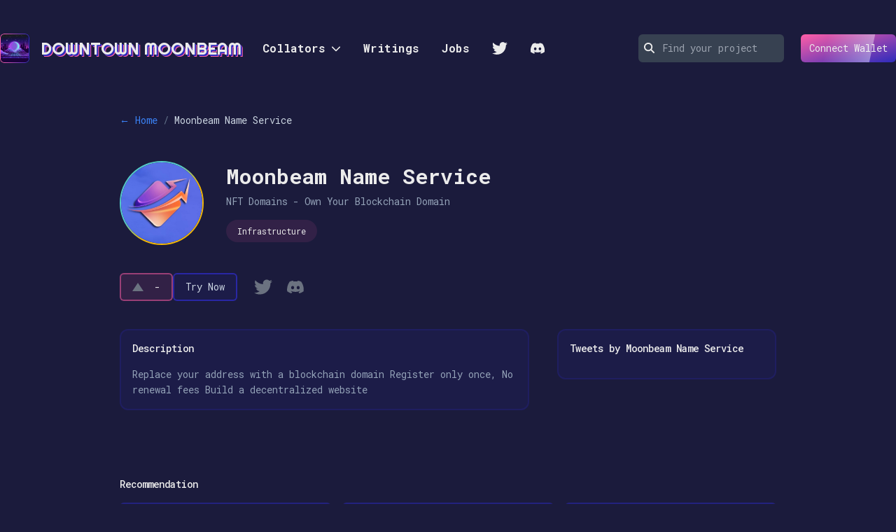

--- FILE ---
content_type: text/html; charset=utf-8
request_url: https://www.dtmb.xyz/m/moonbeam-name-service
body_size: 20177
content:
<!DOCTYPE html><html><head><meta charSet="utf-8"/><meta name="viewport" content="width=device-width, initial-scale=1.0, shrink-to-fit=no" class="jsx-108402332"/><title>Moonbeam Name Service - DOWNTOWN MOONBEAM</title><meta name="description" content="NFT Domains - Own Your Blockchain Domain"/><meta name="keywords" content="Infrastructure, Moonbeam Name Service"/><meta name="twitter:site" content="@dtmb_xyz"/><meta name="twitter:creator" content="@dtmb_xyz"/><meta name="twitter:card" content="summary_large_image"/><meta name="twitter:image:src" content="https://www.dtmb.xyz/api/og?image=https://v5.airtableusercontent.com/v3/u/49/49/1769191200000/_HSUDV9fu0iE3wfYob2iJA/FkOsPqIMe1UBBJKtef8Mdj8EYjhY8HgmOOG2-y5LFbRU3Gebn9J5crPATWQ5JyuOEWy68ncXS0IG_Ckf4LLMc_FRsQgIG7N_vP3o0uhSO7bLUk9Up7TEn7ldkEzF7U7_vrSfhxyJzDMUo2oZVl72_Q/SnP2jL-C_jr3G2Y5k3yN7mHt4ZRqnoQOMoBXymPJpCo"/><meta name="twitter:title" content="Moonbeam Name Service - DOWNTOWN MOONBEAM"/><meta name="twitter:description" content="NFT Domains - Own Your Blockchain Domain"/><meta property="og:url" content="https://dtmb.xyz/m/moonbeam-name-service"/><meta property="og:title" content="Moonbeam Name Service - DOWNTOWN MOONBEAM"/><meta property="og:description" content="NFT Domains - Own Your Blockchain Domain"/><meta property="og:image" content="https://www.dtmb.xyz/api/og?image=https://v5.airtableusercontent.com/v3/u/49/49/1769191200000/_HSUDV9fu0iE3wfYob2iJA/FkOsPqIMe1UBBJKtef8Mdj8EYjhY8HgmOOG2-y5LFbRU3Gebn9J5crPATWQ5JyuOEWy68ncXS0IG_Ckf4LLMc_FRsQgIG7N_vP3o0uhSO7bLUk9Up7TEn7ldkEzF7U7_vrSfhxyJzDMUo2oZVl72_Q/SnP2jL-C_jr3G2Y5k3yN7mHt4ZRqnoQOMoBXymPJpCo"/><meta name="next-head-count" content="15"/><meta charSet="utf-8"/><meta name="theme-color" content="#1B1B3C"/><meta property="og:type" content="website"/><meta property="og:site_name" content="DOWNTOWN MOONBEAM"/><link rel="icon" href="/favicon.ico" type="image/ico"/><link rel="apple-touch-icon" sizes="180x180" href="/apple-touch-icon.png"/><link rel="icon" type="image/png" sizes="32x32" href="/favicon-32x32.png"/><link rel="icon" type="image/png" sizes="16x16" href="/favicon-16x16.png"/><link rel="manifest" href="/site.webmanifest"/><link rel="search" href="/opensearch.xml" title="Find your project" type="application/opensearchdescription+xml"/><script async="" src="https://www.googletagmanager.com/gtag/js?id=G-DB4GVNTV79"></script><script>
                      window.dataLayer = window.dataLayer || [];
                      function gtag(){dataLayer.push(arguments);}
                      gtag('js', new Date());
                      gtag('config', "G-DB4GVNTV79");
                    </script><link rel="preload" href="/_next/static/media/8e992d4bd80b0720-s.p.woff2" as="font" type="font/woff2" crossorigin="anonymous" data-next-font="size-adjust"/><link rel="preload" href="/_next/static/css/d1ccf71eeda09a9f.css" as="style"/><link rel="stylesheet" href="/_next/static/css/d1ccf71eeda09a9f.css" data-n-g=""/><link rel="preload" href="/_next/static/css/e5f02a5a09cefe8d.css" as="style"/><link rel="stylesheet" href="/_next/static/css/e5f02a5a09cefe8d.css" data-n-p=""/><noscript data-n-css=""></noscript><script defer="" nomodule="" src="/_next/static/chunks/polyfills-78c92fac7aa8fdd8.js"></script><script src="/_next/static/chunks/webpack-cfb0cb453c8f08b8.js" defer=""></script><script src="/_next/static/chunks/framework-5e8ac8dd643904dd.js" defer=""></script><script src="/_next/static/chunks/main-a02c99ed642a3f91.js" defer=""></script><script src="/_next/static/chunks/pages/_app-1764d41d69c9b02f.js" defer=""></script><script src="/_next/static/chunks/c7773329-a22149ad3a2d94d7.js" defer=""></script><script src="/_next/static/chunks/363-1cd4f03fc2e43f07.js" defer=""></script><script src="/_next/static/chunks/734-d123fb67a5b6125e.js" defer=""></script><script src="/_next/static/chunks/446-a8eecdff4426e88d.js" defer=""></script><script src="/_next/static/chunks/pages/m/%5Bslug%5D-86de31dd621980d9.js" defer=""></script><script src="/_next/static/Qr_JiYSYFsHyqDrfmHjpD/_buildManifest.js" defer=""></script><script src="/_next/static/Qr_JiYSYFsHyqDrfmHjpD/_ssgManifest.js" defer=""></script><style id="__jsx-108402332">html{font-family:'__Roboto_Mono_2e5248', '__Roboto_Mono_Fallback_2e5248'}</style></head><body><div id="__next"><div class="min-h-full text-sm px-8 lg:px-0"><header class="mx-auto max-w-7xl"><nav class="relative flex flex-col pt-6 lg:flex-row lg:items-center lg:justify-between lg:py-12"><div class="flex items-center space-x-8"><a title="DOWNTOWN MOONBEAM" class="flex flex-col lg:h-[42px] lg:flex-row lg:items-center lg:whitespace-nowrap" href="/"><div class="border-gradient mb-2 flex h-[42px] w-[42px] items-center justify-center lg:mb-0 lg:mr-4"><img alt="Downtown Moonbeam Logo" loading="lazy" width="40" height="40" decoding="async" data-nimg="1" class="rounded-[6px]" style="color:transparent" src="/_next/static/media/dtmb-default-og-image.4553a33e.jpeg"/></div><div class="text-2xl relative h-8 lg:w-[17.8125rem] __className_647981 font-[Righteous]"><div class="z-30 absolute">DOWNTOWN MOONBEAM</div><div class="z-20 text-downtown-blue absolute left-[2px] top-[2px]">DOWNTOWN MOONBEAM</div><div class="z-10 text-downtown-red absolute left-[3px] top-[3px]">DOWNTOWN MOONBEAM</div></div></a><div class="group relative hidden cursor-pointer lg:block"><div class="flex items-center space-x-2"><div class="text-base font-bold">Collators</div><svg stroke="currentColor" fill="currentColor" stroke-width="0" viewBox="0 0 512 512" height="1em" width="1em" xmlns="http://www.w3.org/2000/svg"><path d="M233.4 406.6c12.5 12.5 32.8 12.5 45.3 0l192-192c12.5-12.5 12.5-32.8 0-45.3s-32.8-12.5-45.3 0L256 338.7 86.6 169.4c-12.5-12.5-32.8-12.5-45.3 0s-12.5 32.8 0 45.3l192 192z"></path></svg></div><div class="absolute left-0 top-0 -z-10 w-44 pt-8 hover:z-10 group-hover:z-10"><div class="space-y-4 rounded-lg bg-slate-800 p-4"><a title="Moonbeam Collators" class="flex items-center justify-between hover:underline" href="/moonbeam/collators"><div class="flex items-center"><img alt="Moonbeam Collators" class="block w-5" src="/images/moonbeam-icon.png"/><div class="ml-2">Moonbeam</div></div><svg stroke="currentColor" fill="currentColor" stroke-width="0" viewBox="0 0 512 512" height="11" width="11" xmlns="http://www.w3.org/2000/svg"><path d="M352 0c-12.9 0-24.6 7.8-29.6 19.8s-2.2 25.7 6.9 34.9L370.7 96 201.4 265.4c-12.5 12.5-12.5 32.8 0 45.3s32.8 12.5 45.3 0L416 141.3l41.4 41.4c9.2 9.2 22.9 11.9 34.9 6.9s19.8-16.6 19.8-29.6V32c0-17.7-14.3-32-32-32H352zM80 32C35.8 32 0 67.8 0 112V432c0 44.2 35.8 80 80 80H400c44.2 0 80-35.8 80-80V320c0-17.7-14.3-32-32-32s-32 14.3-32 32V432c0 8.8-7.2 16-16 16H80c-8.8 0-16-7.2-16-16V112c0-8.8 7.2-16 16-16H192c17.7 0 32-14.3 32-32s-14.3-32-32-32H80z"></path></svg></a><a title="Moonriver Collators" class="flex items-center justify-between hover:underline" href="/moonriver/collators"><div class="flex items-center"><img alt="Moonriver Collators" class="block w-5" src="/images/moonriver-icon.png"/><div class="ml-2">Moonriver</div></div><svg stroke="currentColor" fill="currentColor" stroke-width="0" viewBox="0 0 512 512" height="11" width="11" xmlns="http://www.w3.org/2000/svg"><path d="M352 0c-12.9 0-24.6 7.8-29.6 19.8s-2.2 25.7 6.9 34.9L370.7 96 201.4 265.4c-12.5 12.5-12.5 32.8 0 45.3s32.8 12.5 45.3 0L416 141.3l41.4 41.4c9.2 9.2 22.9 11.9 34.9 6.9s19.8-16.6 19.8-29.6V32c0-17.7-14.3-32-32-32H352zM80 32C35.8 32 0 67.8 0 112V432c0 44.2 35.8 80 80 80H400c44.2 0 80-35.8 80-80V320c0-17.7-14.3-32-32-32s-32 14.3-32 32V432c0 8.8-7.2 16-16 16H80c-8.8 0-16-7.2-16-16V112c0-8.8 7.2-16 16-16H192c17.7 0 32-14.3 32-32s-14.3-32-32-32H80z"></path></svg></a></div></div></div><a target="_blank" rel="noreferrer" class="hidden text-base font-bold hover:underline lg:block" title="DOWNTOWN MOONBEAM&#x27;s Writings" href="https://dtmb.substack.com/archive">Writings</a><a target="_blank" rel="noreferrer" class="hidden text-base font-bold hover:underline lg:block" title="DOWNTOWN MOONBEAM&#x27;s Jobs" href="https://dtmb.getro.com/jobs">Jobs</a><a target="_blank" rel="noreferrer" class="hidden text-base font-bold xl:block" title="DOWNTOWN MOONBEAM&#x27;s Twitter" href="https://twitter.com/dtmb_xyz"><svg stroke="currentColor" fill="currentColor" stroke-width="0" viewBox="0 0 512 512" height="22" width="22" xmlns="http://www.w3.org/2000/svg"><path d="M459.37 151.716c.325 4.548.325 9.097.325 13.645 0 138.72-105.583 298.558-298.558 298.558-59.452 0-114.68-17.219-161.137-47.106 8.447.974 16.568 1.299 25.34 1.299 49.055 0 94.213-16.568 130.274-44.832-46.132-.975-84.792-31.188-98.112-72.772 6.498.974 12.995 1.624 19.818 1.624 9.421 0 18.843-1.3 27.614-3.573-48.081-9.747-84.143-51.98-84.143-102.985v-1.299c13.969 7.797 30.214 12.67 47.431 13.319-28.264-18.843-46.781-51.005-46.781-87.391 0-19.492 5.197-37.36 14.294-52.954 51.655 63.675 129.3 105.258 216.365 109.807-1.624-7.797-2.599-15.918-2.599-24.04 0-57.828 46.782-104.934 104.934-104.934 30.213 0 57.502 12.67 76.67 33.137 23.715-4.548 46.456-13.32 66.599-25.34-7.798 24.366-24.366 44.833-46.132 57.827 21.117-2.273 41.584-8.122 60.426-16.243-14.292 20.791-32.161 39.308-52.628 54.253z"></path></svg></a><a target="_blank" rel="noreferrer" class="hidden text-base font-bold xl:block" title="DOWNTOWN MOONBEAM&#x27;s Discord" href="https://discord.com/invite/MHSSwNpjrh"><svg stroke="currentColor" fill="currentColor" stroke-width="0" viewBox="0 0 640 512" height="22" width="22" xmlns="http://www.w3.org/2000/svg"><path d="M524.531,69.836a1.5,1.5,0,0,0-.764-.7A485.065,485.065,0,0,0,404.081,32.03a1.816,1.816,0,0,0-1.923.91,337.461,337.461,0,0,0-14.9,30.6,447.848,447.848,0,0,0-134.426,0,309.541,309.541,0,0,0-15.135-30.6,1.89,1.89,0,0,0-1.924-.91A483.689,483.689,0,0,0,116.085,69.137a1.712,1.712,0,0,0-.788.676C39.068,183.651,18.186,294.69,28.43,404.354a2.016,2.016,0,0,0,.765,1.375A487.666,487.666,0,0,0,176.02,479.918a1.9,1.9,0,0,0,2.063-.676A348.2,348.2,0,0,0,208.12,430.4a1.86,1.86,0,0,0-1.019-2.588,321.173,321.173,0,0,1-45.868-21.853,1.885,1.885,0,0,1-.185-3.126c3.082-2.309,6.166-4.711,9.109-7.137a1.819,1.819,0,0,1,1.9-.256c96.229,43.917,200.41,43.917,295.5,0a1.812,1.812,0,0,1,1.924.233c2.944,2.426,6.027,4.851,9.132,7.16a1.884,1.884,0,0,1-.162,3.126,301.407,301.407,0,0,1-45.89,21.83,1.875,1.875,0,0,0-1,2.611,391.055,391.055,0,0,0,30.014,48.815,1.864,1.864,0,0,0,2.063.7A486.048,486.048,0,0,0,610.7,405.729a1.882,1.882,0,0,0,.765-1.352C623.729,277.594,590.933,167.465,524.531,69.836ZM222.491,337.58c-28.972,0-52.844-26.587-52.844-59.239S193.056,219.1,222.491,219.1c29.665,0,53.306,26.82,52.843,59.239C275.334,310.993,251.924,337.58,222.491,337.58Zm195.38,0c-28.971,0-52.843-26.587-52.843-59.239S388.437,219.1,417.871,219.1c29.667,0,53.307,26.82,52.844,59.239C470.715,310.993,447.538,337.58,417.871,337.58Z"></path></svg></a></div><div class="mt-16 flex items-center lg:mt-0 lg:space-x-6"><form class="relative flex w-full items-center lg:w-fit"><svg stroke="currentColor" fill="currentColor" stroke-width="0" viewBox="0 0 512 512" class="absolute left-2 top-[12px]" height="15" width="15" xmlns="http://www.w3.org/2000/svg"><path d="M416 208c0 45.9-14.9 88.3-40 122.7L502.6 457.4c12.5 12.5 12.5 32.8 0 45.3s-32.8 12.5-45.3 0L330.7 376c-34.4 25.2-76.8 40-122.7 40C93.1 416 0 322.9 0 208S93.1 0 208 0S416 93.1 416 208zM208 352a144 144 0 1 0 0-288 144 144 0 1 0 0 288z"></path></svg><input placeholder="Find your project" class="w-full rounded-md border-2 border-gray-700 bg-gray-700 p-2 pl-[calc(20px+1rem)] caret-downtown-red outline-none transition-colors focus:border-downtown-red lg:w-52 lg:pl-[2rem]" type="text" autoComplete="off"/></form><button class="group relative hidden h-10 items-center justify-center overflow-hidden rounded-md bg-gradient-to-br from-downtown-red to-downtown-blue px-3 py-2 lg:flex" type="button">Connect Wallet<div class="z-5 absolute -inset-full top-0 block h-full w-1/2 -skew-x-12 transform bg-gradient-to-r from-transparent to-white opacity-40 group-hover:animate-shine"></div></button></div><button class="absolute right-0 top-6 lg:hidden"><svg stroke="currentColor" fill="currentColor" stroke-width="0" viewBox="0 0 448 512" height="20" width="20" xmlns="http://www.w3.org/2000/svg"><path d="M0 96C0 78.3 14.3 64 32 64H416c17.7 0 32 14.3 32 32s-14.3 32-32 32H32C14.3 128 0 113.7 0 96zM0 256c0-17.7 14.3-32 32-32H416c17.7 0 32 14.3 32 32s-14.3 32-32 32H32c-17.7 0-32-14.3-32-32zM448 416c0 17.7-14.3 32-32 32H32c-17.7 0-32-14.3-32-32s14.3-32 32-32H416c17.7 0 32 14.3 32 32z"></path></svg></button><div class="fixed bottom-0 left-0 right-0 top-0 z-40 overflow-y-scroll bg-downtown-theme-bg px-8 pt-6 lg:hidden hidden"><div class="flex justify-between"><a title="DOWNTOWN MOONBEAM" class="flex flex-col" href="/"><div class="border-gradient mb-2 flex h-[42px] w-[42px] items-center justify-center lg:mb-0 lg:mr-4"><img alt="Downtown Moonbeam Logo" loading="lazy" width="40" height="40" decoding="async" data-nimg="1" class="rounded-[6px]" style="color:transparent" src="/images/dtmb-default-og-image.jpeg"/></div><div class="text-2xl relative h-8  __className_647981 font-[Righteous]"><div class="z-30 absolute">DOWNTOWN MOONBEAM</div><div class="z-20 text-downtown-blue absolute left-[2px] top-[2px]">DOWNTOWN MOONBEAM</div><div class="z-10 text-downtown-red absolute left-[3px] top-[3px]">DOWNTOWN MOONBEAM</div></div></a><button class="absolute right-8 top-6"><svg stroke="currentColor" fill="currentColor" stroke-width="0" viewBox="0 0 384 512" height="20" width="20" xmlns="http://www.w3.org/2000/svg"><path d="M376.6 84.5c11.3-13.6 9.5-33.8-4.1-45.1s-33.8-9.5-45.1 4.1L192 206 56.6 43.5C45.3 29.9 25.1 28.1 11.5 39.4S-3.9 70.9 7.4 84.5L150.3 256 7.4 427.5c-11.3 13.6-9.5 33.8 4.1 45.1s33.8 9.5 45.1-4.1L192 306 327.4 468.5c11.3 13.6 31.5 15.4 45.1 4.1s15.4-31.5 4.1-45.1L233.7 256 376.6 84.5z"></path></svg></button></div><div class="mt-12"><a class="block border-b border-b-gray-500 py-4" title="Moonbeam Collators" href="/moonbeam/collators">Moonbeam Collators</a><a class="block border-b border-b-gray-500 py-4" title="Moonriver Collators" href="/moonriver/collators">Moonriver Collators</a><a target="_blank" rel="noreferrer" class="block border-b border-b-gray-500 py-4" title="DOWNTOWN MOONBEAM&#x27;s Writings" href="https://dtmb.substack.com/archive">Writings</a><a target="_blank" rel="noreferrer" class="block border-b border-b-gray-500 py-4" title="DOWNTOWN MOONBEAM&#x27;s Jobs" href="https://dtmb.getro.com/jobs">Jobs</a><a target="_blank" rel="noreferrer" class="block border-b border-b-gray-500 py-4" title="DOWNTOWN MOONBEAM&#x27;s Twitter" href="https://twitter.com/dtmb_xyz">Twitter</a><a target="_blank" rel="noreferrer" class="block py-4" title="DOWNTOWN MOONBEAM&#x27;s Discord" href="https://discord.com/invite/MHSSwNpjrh">Discord</a></div></div></nav></header><main class="mx-auto mb-12 mt-12 max-w-5xl lg:mt-6 lg:min-h-[calc(100vh-6rem-42px-4.5rem-2rem-45px-4.5rem-9rem-1px-1.5rem-10rem-1.5rem)]"><div class="m-auto lg:w-11/12"><ul class="flex items-center space-x-2"><li><a class="text-blue-500 hover:underline hover:text-blue-500" href="/">← Home</a><span class="text-slate-500"> / </span></li><li class="text-slate-300">Moonbeam Name Service</li></ul><div class="mt-12"><div class="relative flex flex-col lg:flex-row lg:items-center"><div class="relative flex-shrink-0 overflow-hidden rounded-full bg-downtown-theme-bg bg-gradient-to-br from-downtown-moonbeam-green from-40% to-downtown-moonriver-yellow to-60% h-[120px] w-[120px]"><img alt="Moonbeam Name Service" loading="lazy" decoding="async" data-nimg="fill" class="rounded-full bg-downtown-theme-bg bg-clip-content p-[2px]" style="position:absolute;height:100%;width:100%;left:0;top:0;right:0;bottom:0;color:transparent;background-size:cover;background-position:50% 50%;background-repeat:no-repeat;background-image:url(&quot;data:image/svg+xml;charset=utf-8,%3Csvg xmlns=&#x27;http%3A//www.w3.org/2000/svg&#x27;%3E%3Cimage style=&#x27;filter:blur(20px)&#x27; preserveAspectRatio=&#x27;none&#x27; x=&#x27;0&#x27; y=&#x27;0&#x27; height=&#x27;100%25&#x27; width=&#x27;100%25&#x27; href=&#x27;[data-uri]&#x27;/%3E%3C/svg%3E&quot;)" src="https://v5.airtableusercontent.com/v3/u/49/49/1769191200000/_HSUDV9fu0iE3wfYob2iJA/FkOsPqIMe1UBBJKtef8Mdj8EYjhY8HgmOOG2-y5LFbRU3Gebn9J5crPATWQ5JyuOEWy68ncXS0IG_Ckf4LLMc_FRsQgIG7N_vP3o0uhSO7bLUk9Up7TEn7ldkEzF7U7_vrSfhxyJzDMUo2oZVl72_Q/SnP2jL-C_jr3G2Y5k3yN7mHt4ZRqnoQOMoBXymPJpCo"/></div><div class="mt-5 lg:ml-8 lg:mt-0"><h1 class="text-3xl font-bold">Moonbeam Name Service</h1><div class="mt-2 text-slate-400 lg:max-w-2xl">NFT Domains - Own Your Blockchain Domain</div><div class="mt-4 flex flex-wrap items-center gap-x-4 gap-y-4"><div class="flex space-x-4"><a title="Infrastructure" class="block whitespace-nowrap rounded-full border-slate-600 bg-downtown-red/10 px-4 py-2 text-xs hover:bg-downtown-red/20 hover:text-downtown-red hover:transition-colors" href="/explore/infrastructure">Infrastructure</a></div></div></div></div><div class="mt-10 flex flex-wrap gap-x-4 gap-y-8"><button class="group flex items-center space-x-4 rounded-md border-2 border-downtown-red/50 bg-downtown-red/10 px-4 py-2 hover:bg-downtown-red/20"><div class="h-0 w-0 border-b-[12px] border-l-8 border-r-8 border-l-transparent border-r-transparent group-hover:border-b-downtown-red border-b-gray-500"></div><div>-</div></button><a class="mr-6 rounded-md border-2 border-downtown-blue/80 bg-downtown-blue/10 px-4 py-2 text-slate-300 hover:border-downtown-blue hover:bg-downtown-blue/30 hover:text-white" title="Moonbeam Name Service" target="_blank" rel="noreferrer" href="https://www.domainchain.network/">Try Now</a><div class="flex items-center space-x-5"><a target="_blank" rel="noreferrer" href="https://twitter.com/domain_chain"><svg stroke="currentColor" fill="currentColor" stroke-width="0" viewBox="0 0 512 512" class="fill-gray-500 hover:fill-white" height="26" width="26" xmlns="http://www.w3.org/2000/svg"><path d="M459.37 151.716c.325 4.548.325 9.097.325 13.645 0 138.72-105.583 298.558-298.558 298.558-59.452 0-114.68-17.219-161.137-47.106 8.447.974 16.568 1.299 25.34 1.299 49.055 0 94.213-16.568 130.274-44.832-46.132-.975-84.792-31.188-98.112-72.772 6.498.974 12.995 1.624 19.818 1.624 9.421 0 18.843-1.3 27.614-3.573-48.081-9.747-84.143-51.98-84.143-102.985v-1.299c13.969 7.797 30.214 12.67 47.431 13.319-28.264-18.843-46.781-51.005-46.781-87.391 0-19.492 5.197-37.36 14.294-52.954 51.655 63.675 129.3 105.258 216.365 109.807-1.624-7.797-2.599-15.918-2.599-24.04 0-57.828 46.782-104.934 104.934-104.934 30.213 0 57.502 12.67 76.67 33.137 23.715-4.548 46.456-13.32 66.599-25.34-7.798 24.366-24.366 44.833-46.132 57.827 21.117-2.273 41.584-8.122 60.426-16.243-14.292 20.791-32.161 39.308-52.628 54.253z"></path></svg></a><a target="_blank" rel="noreferrer" href="https://t.co/BlKhewxGxW"><svg stroke="currentColor" fill="currentColor" stroke-width="0" viewBox="0 0 640 512" class="fill-gray-500 hover:fill-white" height="26" width="26" xmlns="http://www.w3.org/2000/svg"><path d="M524.531,69.836a1.5,1.5,0,0,0-.764-.7A485.065,485.065,0,0,0,404.081,32.03a1.816,1.816,0,0,0-1.923.91,337.461,337.461,0,0,0-14.9,30.6,447.848,447.848,0,0,0-134.426,0,309.541,309.541,0,0,0-15.135-30.6,1.89,1.89,0,0,0-1.924-.91A483.689,483.689,0,0,0,116.085,69.137a1.712,1.712,0,0,0-.788.676C39.068,183.651,18.186,294.69,28.43,404.354a2.016,2.016,0,0,0,.765,1.375A487.666,487.666,0,0,0,176.02,479.918a1.9,1.9,0,0,0,2.063-.676A348.2,348.2,0,0,0,208.12,430.4a1.86,1.86,0,0,0-1.019-2.588,321.173,321.173,0,0,1-45.868-21.853,1.885,1.885,0,0,1-.185-3.126c3.082-2.309,6.166-4.711,9.109-7.137a1.819,1.819,0,0,1,1.9-.256c96.229,43.917,200.41,43.917,295.5,0a1.812,1.812,0,0,1,1.924.233c2.944,2.426,6.027,4.851,9.132,7.16a1.884,1.884,0,0,1-.162,3.126,301.407,301.407,0,0,1-45.89,21.83,1.875,1.875,0,0,0-1,2.611,391.055,391.055,0,0,0,30.014,48.815,1.864,1.864,0,0,0,2.063.7A486.048,486.048,0,0,0,610.7,405.729a1.882,1.882,0,0,0,.765-1.352C623.729,277.594,590.933,167.465,524.531,69.836ZM222.491,337.58c-28.972,0-52.844-26.587-52.844-59.239S193.056,219.1,222.491,219.1c29.665,0,53.306,26.82,52.843,59.239C275.334,310.993,251.924,337.58,222.491,337.58Zm195.38,0c-28.971,0-52.843-26.587-52.843-59.239S388.437,219.1,417.871,219.1c29.667,0,53.307,26.82,52.844,59.239C470.715,310.993,447.538,337.58,417.871,337.58Z"></path></svg></a></div></div></div><div class="mt-10 lg:flex"><div class="mt-10 lg:mt-0 pr-0 lg:w-2/3 lg:pr-10"><div class="rounded-xl border-2 border-downtown-blue/20 bg-downtown-blue/10 p-4"><h2 class="font-medium">Description</h2><div class="mt-4 whitespace-pre-wrap leading-relaxed text-slate-400">Replace your address with a blockchain domain Register only once, No renewal fees Build a decentralized website</div></div></div><div class="mt-10 space-y-10 lg:mt-0 lg:w-1/3"><div class="rounded-xl border-2 border-downtown-blue/20 bg-downtown-blue/10 py-4"><h2 class="mb-4 px-4 font-medium">Tweets by <!-- -->Moonbeam Name Service</h2><div></div></div></div></div><div class="mt-12 lg:mt-24"><h2 class="font-medium">Recommendation</h2><div class="mt-4 grid grid-cols-1 gap-4 md:grid-cols-2 lg:grid-cols-3"><a title="ZooDao" href="/m/zoodao"><div class="flex rounded-md border-2 border-downtown-blue/40 bg-downtown-blue/20 p-3"><div class="relative flex-shrink-0 overflow-hidden rounded-full bg-downtown-theme-bg border-2 border-downtown-moonbeam-green h-[60px] w-[60px]"><img alt="ZooDao" loading="lazy" decoding="async" data-nimg="fill" class="" style="position:absolute;height:100%;width:100%;left:0;top:0;right:0;bottom:0;color:transparent;background-size:cover;background-position:50% 50%;background-repeat:no-repeat;background-image:url(&quot;data:image/svg+xml;charset=utf-8,%3Csvg xmlns=&#x27;http%3A//www.w3.org/2000/svg&#x27;%3E%3Cimage style=&#x27;filter:blur(20px)&#x27; preserveAspectRatio=&#x27;none&#x27; x=&#x27;0&#x27; y=&#x27;0&#x27; height=&#x27;100%25&#x27; width=&#x27;100%25&#x27; href=&#x27;[data-uri]&#x27;/%3E%3C/svg%3E&quot;)" src="https://v5.airtableusercontent.com/v3/u/49/49/1769191200000/oRjazXp13JSqxqUSNkL_YA/VVlx2gpvcxNFRfHgZSPdJdi46j6voI5UK_QY3Pod9coLlacnI110DYO-AK9ZwGnMjZgn_9imiCeQT_sFg9nRn9_poGbEfIzc12HBe7lcJpI4-ThGCNOzbrWI363ZH_qviAFLlqidTZMqpxeSt8alJw/ZG2iRbOZD8g-7DgmbsAxYQgDG4rGeium_Vri-bbkEw8"/></div><div class="ml-4 flex-1"><div class="font-medium">ZooDao</div><div class="mt-2 line-clamp-2 text-xs text-slate-500">A cross-community NFT gaming experience powered by DeFi yields.</div></div></div></a><a title="SubQuery" href="/m/subquery"><div class="flex rounded-md border-2 border-downtown-blue/40 bg-downtown-blue/20 p-3"><div class="relative flex-shrink-0 overflow-hidden rounded-full bg-downtown-theme-bg bg-gradient-to-br from-downtown-moonbeam-green from-40% to-downtown-moonriver-yellow to-60% h-[60px] w-[60px]"><img alt="SubQuery" loading="lazy" decoding="async" data-nimg="fill" class="rounded-full bg-downtown-theme-bg bg-clip-content p-[2px]" style="position:absolute;height:100%;width:100%;left:0;top:0;right:0;bottom:0;color:transparent;background-size:cover;background-position:50% 50%;background-repeat:no-repeat;background-image:url(&quot;data:image/svg+xml;charset=utf-8,%3Csvg xmlns=&#x27;http%3A//www.w3.org/2000/svg&#x27;%3E%3Cimage style=&#x27;filter:blur(20px)&#x27; preserveAspectRatio=&#x27;none&#x27; x=&#x27;0&#x27; y=&#x27;0&#x27; height=&#x27;100%25&#x27; width=&#x27;100%25&#x27; href=&#x27;[data-uri]&#x27;/%3E%3C/svg%3E&quot;)" src="https://v5.airtableusercontent.com/v3/u/49/49/1769191200000/77TvW1WRm-bQ8HMnczUJpQ/iEEqyS900dEaCwY2-zDpk1SmiLUT_mgXSJhXX7OQEHX0N8oV8Qw9Un4CBgnnXBgLG5Ru2OTF8aQVK_1qLGMPkaF-r1COrs-jUsg7dfc5KRbuAFLOUmu6unV851Jdooq2l3CcCY4UPmqbb_UthTVVZg/lmoTfuweLYVCYmVm9K7R0ZrdlOHj2-s5pHE07pmjndI"/></div><div class="ml-4 flex-1"><div class="font-medium">SubQuery</div><div class="mt-2 line-clamp-2 text-xs text-slate-500">Transform and Query the world’s data for a Web3 future</div></div></div></a><a title="Prime Protocol" href="/m/prime-protocol"><div class="flex rounded-md border-2 border-downtown-blue/40 bg-downtown-blue/20 p-3"><div class="relative flex-shrink-0 overflow-hidden rounded-full bg-downtown-theme-bg border-2 border-downtown-moonbeam-green h-[60px] w-[60px]"><img alt="Prime Protocol" loading="lazy" decoding="async" data-nimg="fill" class="" style="position:absolute;height:100%;width:100%;left:0;top:0;right:0;bottom:0;color:transparent;background-size:cover;background-position:50% 50%;background-repeat:no-repeat;background-image:url(&quot;data:image/svg+xml;charset=utf-8,%3Csvg xmlns=&#x27;http%3A//www.w3.org/2000/svg&#x27;%3E%3Cimage style=&#x27;filter:blur(20px)&#x27; preserveAspectRatio=&#x27;none&#x27; x=&#x27;0&#x27; y=&#x27;0&#x27; height=&#x27;100%25&#x27; width=&#x27;100%25&#x27; href=&#x27;[data-uri]&#x27;/%3E%3C/svg%3E&quot;)" src="https://v5.airtableusercontent.com/v3/u/49/49/1769191200000/eKQAcKKEmn8C9rj_OqorrQ/lnd2N1_r5UmMsxp4LoqIWUuOKc1VAO0f_eNsHurrWn5NG3OWmmgySIbDb8pNPnkxSCSboepR8hGC73T9H4dsRBqdoDm74UGG_eZjO2FIaJHRWxT4k6P5q5YVID009PgEYRbBtZpBYZ0eBjovvHd3Mw/N3YkTGj-ajgtiwATRjCYQae7Ori1-HjysoiYlMHTXWU"/></div><div class="ml-4 flex-1"><div class="font-medium">Prime Protocol</div><div class="mt-2 line-clamp-2 text-xs text-slate-500">We&#x27;re building the first natively cross chain prime brokerage.</div></div></div></a><a title="Subsquid" href="/m/subsquid"><div class="flex rounded-md border-2 border-downtown-blue/40 bg-downtown-blue/20 p-3"><div class="relative flex-shrink-0 overflow-hidden rounded-full bg-downtown-theme-bg bg-gradient-to-br from-downtown-moonbeam-green from-40% to-downtown-moonriver-yellow to-60% h-[60px] w-[60px]"><img alt="Subsquid" loading="lazy" decoding="async" data-nimg="fill" class="rounded-full bg-downtown-theme-bg bg-clip-content p-[2px]" style="position:absolute;height:100%;width:100%;left:0;top:0;right:0;bottom:0;color:transparent;background-size:cover;background-position:50% 50%;background-repeat:no-repeat;background-image:url(&quot;data:image/svg+xml;charset=utf-8,%3Csvg xmlns=&#x27;http%3A//www.w3.org/2000/svg&#x27;%3E%3Cimage style=&#x27;filter:blur(20px)&#x27; preserveAspectRatio=&#x27;none&#x27; x=&#x27;0&#x27; y=&#x27;0&#x27; height=&#x27;100%25&#x27; width=&#x27;100%25&#x27; href=&#x27;[data-uri]&#x27;/%3E%3C/svg%3E&quot;)" src="https://v5.airtableusercontent.com/v3/u/49/49/1769191200000/PL9M6xaG1Xs0rgENAPc1pw/NHSqjpQ3RZgEnoo5c6lVRclqAat4OoXxYyGdSUQgNq6ErHGBGLorVa-rxkgqhvzTQ-P4skOTkw20DzviuP7JqqrPiDa5JPHAiLEJNl59p-wjI8RFI-yyLEoibM2Dp18wZpOiVd4XbmMxhR2bBnxD7w/YKY5RINrbG-5LDbZJMb9st8qefz-BarQbT7Rb-6_2is"/></div><div class="ml-4 flex-1"><div class="font-medium">Subsquid</div><div class="mt-2 line-clamp-2 text-xs text-slate-500">Powerful APIs for Web3 builders</div></div></div></a><a title="Rango Exchange" href="/m/rango-exchange"><div class="flex rounded-md border-2 border-downtown-blue/40 bg-downtown-blue/20 p-3"><div class="relative flex-shrink-0 overflow-hidden rounded-full bg-downtown-theme-bg bg-gradient-to-br from-downtown-moonbeam-green from-40% to-downtown-moonriver-yellow to-60% h-[60px] w-[60px]"><img alt="Rango Exchange" loading="lazy" decoding="async" data-nimg="fill" class="rounded-full bg-downtown-theme-bg bg-clip-content p-[2px]" style="position:absolute;height:100%;width:100%;left:0;top:0;right:0;bottom:0;color:transparent;background-size:cover;background-position:50% 50%;background-repeat:no-repeat;background-image:url(&quot;data:image/svg+xml;charset=utf-8,%3Csvg xmlns=&#x27;http%3A//www.w3.org/2000/svg&#x27;%3E%3Cimage style=&#x27;filter:blur(20px)&#x27; preserveAspectRatio=&#x27;none&#x27; x=&#x27;0&#x27; y=&#x27;0&#x27; height=&#x27;100%25&#x27; width=&#x27;100%25&#x27; href=&#x27;[data-uri]&#x27;/%3E%3C/svg%3E&quot;)" src="https://v5.airtableusercontent.com/v3/u/49/49/1769191200000/AOfcvb66OyO_SzDEP0AnmQ/Xelrdeyzj7htzyuozyslCnoUMwSzRYhQqEKR6YaSAduJdNhT_9BfrRfjkpUN1mROTC64qzc_acdeLlSm17-3e_TN2X0Ff7LmAbQqUG9DZNxfxY6kvQ1cNnIt1RtKiK_NSvYtq9RzM-khPl0sQ2rhAQ/Z2qkBoJfl6Sg1wcBcTFgF_1i6Apt45y9K0SJAOzf1DE"/></div><div class="ml-4 flex-1"><div class="font-medium">Rango Exchange</div><div class="mt-2 line-clamp-2 text-xs text-slate-500">Rango is the first multi-chain/cross-chain DEXs/bridges aggregator.</div></div></div></a><a title="DAM Finance" href="/m/dam-finance"><div class="flex rounded-md border-2 border-downtown-blue/40 bg-downtown-blue/20 p-3"><div class="relative flex-shrink-0 overflow-hidden rounded-full bg-downtown-theme-bg border-2 border-downtown-moonbeam-green h-[60px] w-[60px]"><img alt="DAM Finance" loading="lazy" decoding="async" data-nimg="fill" class="" style="position:absolute;height:100%;width:100%;left:0;top:0;right:0;bottom:0;color:transparent;background-size:cover;background-position:50% 50%;background-repeat:no-repeat;background-image:url(&quot;data:image/svg+xml;charset=utf-8,%3Csvg xmlns=&#x27;http%3A//www.w3.org/2000/svg&#x27;%3E%3Cimage style=&#x27;filter:blur(20px)&#x27; preserveAspectRatio=&#x27;none&#x27; x=&#x27;0&#x27; y=&#x27;0&#x27; height=&#x27;100%25&#x27; width=&#x27;100%25&#x27; href=&#x27;[data-uri]&#x27;/%3E%3C/svg%3E&quot;)" src="https://v5.airtableusercontent.com/v3/u/49/49/1769191200000/6MbiLy4PsOziSW6dIFX7Ew/nPu4XtPMJUDTNURaypeObnm2ouxHj3N6nRbfMOk6tURYzC2bTztfpNoQQky_i4CFkh7Uj43wkr1PgEaeNLuj5BnJyXa3Zzp7Mje0VzPjkdeMfzS9J7AH5_mBE-u6nxF630B8QmGIRaRsYFk3Wnnwag/s2Cx_6DOe1TuvVUYJTia13KFH7YBGwXKgbuy1W36p60"/></div><div class="ml-4 flex-1"><div class="font-medium">DAM Finance</div><div class="mt-2 line-clamp-2 text-xs text-slate-500">The Global Liquidity Layer</div></div></div></a></div></div></div></main><div class="mx-auto max-w-5xl"><p class="my-10 rounded-lg bg-downtown-blue/20 p-4 text-xs"><span class="font-bold">DISCLAIMER </span>The information presented herein has been provided by third parties and is made available solely for general information purposes. DTMB does not warrant the accuracy of this information. The information should not be construed as professional or financial advice of any kind.</p><div class="h-[1px] bg-gradient-to-r from-downtown-blue/50 via-downtown-red to-downtown-blue/50"></div><footer class="mt-24 mb-12 flex flex-col"><div class="h-[calc(4.5rem+45px)] w-48"><div class="border-gradient mb-2 flex h-[42px] w-[42px] items-center justify-center"><img alt="Downtown Moonbeam Logo" loading="lazy" width="40" height="40" decoding="async" data-nimg="1" class="rounded-[6px]" style="color:transparent" src="/_next/static/media/dtmb-default-og-image.4553a33e.jpeg"/></div><div class="text-2xl relative h-8  __className_647981 font-[Righteous]"><div class="z-30 absolute">DOWNTOWN MOONBEAM</div><div class="z-20 text-downtown-blue absolute left-[2px] top-[2px]">DOWNTOWN MOONBEAM</div><div class="z-10 text-downtown-red absolute left-[3px] top-[3px]">DOWNTOWN MOONBEAM</div></div></div><div class="mt-4 space-x-2 text-xs"><a title="Submit project to DOWNTOWN MOONBEAM" class="underline" href="/submit">Submit Project</a><span>·</span><a target="_blank" rel="noreferrer" class="underline" title="DOWNTOWN MOONBEAM&#x27;s Writings" href="https://dtmb.substack.com/archive">Writings</a><span>·</span><a target="_blank" rel="noreferrer" class="underline" title="DOWNTOWN MOONBEAM&#x27;s Jobs" href="https://dtmb.getro.com/jobs">Jobs</a><span>·</span><a target="_blank" rel="noreferrer" class="underline" title="DOWNTOWN MOONBEAM&#x27;s Twitter" href="https://twitter.com/dtmb_xyz">Twitter</a><span>·</span><a target="_blank" rel="noreferrer" class="underline" title="DOWNTOWN MOONBEAM&#x27;s Discord" href="https://discord.com/invite/MHSSwNpjrh">Discord</a></div><div class="mt-2 text-xs">Made with ❤️ by DOWNTOWN MOONBEAM</div><div class="mt-2 text-xs">Supported by<!-- --> <a title="D1 Ventures" class="underline" rel="noreferrer" href="https://d1.ventures/" target="_blank">D1 Ventures</a></div></footer></div></div></div><script id="__NEXT_DATA__" type="application/json">{"props":{"pageProps":{"key":"moonbeam-name-service","data":{"slug":"moonbeam-name-service","name":"Moonbeam Name Service","bio":"NFT Domains - Own Your Blockchain Domain","description":"Replace your address with a blockchain domain Register only once, No renewal fees Build a decentralized website","website":"https://www.domainchain.network/","twitter":"https://twitter.com/domain_chain","discord":"https://t.co/BlKhewxGxW","project-tags":["recEoiQ7MQSnbSa2n"],"created_at":"2022-03-06T23:46:39.000Z","last_modified":"2023-09-26T06:51:28.000Z","taglist":"Infrastructure","logo-image":[{"id":"att47bZTiHV0GClSC","width":397,"height":397,"url":"https://v5.airtableusercontent.com/v3/u/49/49/1769191200000/yfWUOX8B6NJPD6VDcSiJxQ/VUJ32EAbhQw24aQdVmsTIBAsiOG_gHIGSbf68ivpnwUkjEH1fRVBAWy5Svw759p_e9xkpukkqyKTMWd1SKS8NN-ih3GmOaQijzl-52v50esST6IfJcmqeWAMuJ6JPHGf8anRd3l8eFsNRHRhfDbMcw/pEuOe_rxLWiF7L-YkQ6gtyetGzcdrYQj4Dw9_ORVE1g","filename":"14_00_18.jpg","size":70705,"type":"image/jpeg","thumbnails":{"small":{"url":"https://v5.airtableusercontent.com/v3/u/49/49/1769191200000/f1CqjQBnaiqO0FUyOvZ8JQ/mnPnStF17dbjXUysqc9agquILDeABopZI1GLwsJoarEp387LfxlYFMyBXq30V_mKOD6vblo7RSzMQxHBBPEfmPvaJ-PNtq1A-QNiPdoqlIH6bxULOtKbj0cZgXXKxgSzlEHocRSLPEik4rKpLPPSOg/0E8NXVzRjU4yblQojgh1oOw6126CVr3kZGTVhDKrz3E","width":36,"height":36},"large":{"url":"https://v5.airtableusercontent.com/v3/u/49/49/1769191200000/_HSUDV9fu0iE3wfYob2iJA/FkOsPqIMe1UBBJKtef8Mdj8EYjhY8HgmOOG2-y5LFbRU3Gebn9J5crPATWQ5JyuOEWy68ncXS0IG_Ckf4LLMc_FRsQgIG7N_vP3o0uhSO7bLUk9Up7TEn7ldkEzF7U7_vrSfhxyJzDMUo2oZVl72_Q/SnP2jL-C_jr3G2Y5k3yN7mHt4ZRqnoQOMoBXymPJpCo","width":397,"height":397},"full":{"url":"https://v5.airtableusercontent.com/v3/u/49/49/1769191200000/6I1kQaISShGqMfXyWyWs9A/SG5on7Zk9tnBBk6cT9GTFuTSx4HxcEYjJDP20fmW35x5Ai3xCQPR0MTpI1_Okq0QR7jFBJsWlNjZWgSUzwFsBFZoLEcbCBWDIA2T9kjDAXE-fKZi6VrknTCAVKOpqlMGp_w34ovCSQ9PEG-2-eCAEA/9qx2C4vUOsXBSZfCxyEHUZBsq_i4wKw9QEQbMh4gMBo","width":3000,"height":3000}}}],"published":true,"new-slug":"moonbeam-name-service","score":1,"chain":["Moonbeam","Moonriver"],"keywords":"Infrastructure","vote_count":0,"project-tags-changed":["Infrastructure"]},"featuredProjects":[{"id":"reciqerO3EcR6DaPw","fields":{"slug":"zoodao","name":"ZooDao","bio":"A cross-community NFT gaming experience powered by DeFi yields.","description":"ZooDAO simplifies the on-ramp for NFT owners to interact with DeFi tools, enabling NFT owners to generate yield from their digital assets in a gamified environment. ZooDAO’s dApp enables universal NFT utility for eligible projects. Engagement in battles promotes cross-community interaction and competition, with communities rallying support to generate additional yield for NFT holders, and the voters who support them in battle.","website":"https://zoodao.com/","twitter":"https://twitter.com/ZooDAO","medium":"https://medium.com/@ZooDAO/zoodao-table-of-contents-8d9646356424","telegram":"https://t.me/ZooDAOPortal","github":"https://github.com/zoodao-project","discord":"https://discord.gg/zoodao","project-tags":["recegfJp9k6mU6kfK","recspd0ts9Crs94Nk"],"created_at":"2022-08-01T23:24:51.000Z","last_modified":"2024-03-06T05:29:47.000Z","taglist":"NFT Yield, DAO","logo-image":[{"id":"att6hUBGV9t601QNr","width":400,"height":400,"url":"https://v5.airtableusercontent.com/v3/u/49/49/1769191200000/Y8WKklKbAtwz49495k6y8Q/NbvunsZElet-1VOH2vt4aox1EUECYEmTeWY8Gg8XjAWd8pUW-g06qZ7VjUS6ya5GAdsCWIFeGNKbFPlN_RYnJ_77N7IUElyUrd5ZfIAIWAvQ_S2ToHGCF3m00KlEYKLPuKjkUergi8ju8bqQUNMq7w/EdrUxtgcSSTNDj-XLRexVunpLOFWfqntGJnf80hxngg","filename":"Zoodao.png","size":2721,"type":"image/png","thumbnails":{"small":{"url":"https://v5.airtableusercontent.com/v3/u/49/49/1769191200000/Ac-wea4PRZaaRWlOnYjTfg/BzCUlXhkeoQjqRd_SeGPr1GUTslsP4pIleqAHF_oRu9ModqtXTKcBYkVvapUZtYtayAAkJeBAeeHxVb6mBozY4CNCKRRmgoj8WiEzkSJpZWrnTuKGyvXOT-iNK9qFrvBVjbXlxay6HIiZHWqyi_DiQ/Sbyu_lDqJFL3akb1pFUnAZmm7bdb5etz5eDvO6Heqvw","width":36,"height":36},"large":{"url":"https://v5.airtableusercontent.com/v3/u/49/49/1769191200000/oRjazXp13JSqxqUSNkL_YA/VVlx2gpvcxNFRfHgZSPdJdi46j6voI5UK_QY3Pod9coLlacnI110DYO-AK9ZwGnMjZgn_9imiCeQT_sFg9nRn9_poGbEfIzc12HBe7lcJpI4-ThGCNOzbrWI363ZH_qviAFLlqidTZMqpxeSt8alJw/ZG2iRbOZD8g-7DgmbsAxYQgDG4rGeium_Vri-bbkEw8","width":400,"height":400},"full":{"url":"https://v5.airtableusercontent.com/v3/u/49/49/1769191200000/LR37EpCMwG66TfmkBsyIiQ/UVTOULOWlQ6Y8H5yESOpSPqnyUh8KX45ciYLGjtCocJvAcDaxkWFD1po1N4UbLUULOz6X9VLlLgMXStN1QxAnhbglUimIK14hriyEl3JpUnLNYbHUOKfeVTYaryhVbA6yAysC_w2T-xkbliY9iC-3w/REJlpDtVRBfy-1JGs_EMETrY8xFWU_M-FMZXlOPRnu0","width":3000,"height":3000}}}],"published":true,"new-slug":"zoodao","score":65,"chain":["Moonbeam"],"featured":true,"featured_order":8,"keywords":"NFT Yield, DAO","vote":["recDhjEBME0mZLTSP","recaMVdXNCiOimpUD","recvUiz9OqWjPOITY","recBWMDT3OyLRezSK","recvs1z9dD423NqR4","rec6N85TbPy7htewR","recC9Glkf1JMS3Ke2","recfn97lJcaqZ1a6W","recX9GKXMqccRloV3","recvBFTh1YF0sanom","recY4muFKUMhnQx6N","recJ2xtDykx1rMN7y","recm5kydR28CWPnnh","recBoTaUdNOmThb6m","recKjd95ARQg9fJL7","recMqX1UWLbTwHjSa"],"vote_count":16,"project-tags-changed":["DeFi","DAO","NFT","Gaming"]}},{"id":"recb9kyE8BBttmfWl","fields":{"slug":"subquery","name":"SubQuery","bio":"Transform and Query the world’s data for a Web3 future","description":"SubQuery, Transform and Query the world’s data for a Web3 future. Every blockchain team has a need to process and query data quickly.\r\n\r\nThe thriving Polkadot/Substrate community is going to need a service that allows them to reliably find and consume data faster. For the web3.0 dream to be realised, it’s got to be as fast (if not faster) than centralised networks for the end user.\r\n\r\nSubQuery enables better dApps by making decentralised data more accessible. Our service will allow users to extract, transform, persist, and query data initially, as well as connect and present data in the future.\r\n\r\nSubQuery will be a core piece of infrastructure for the Substrate/Polkadot ecosystem.","website":"https://subquery.network/","twitter":"https://twitter.com/SubQueryNetwork","medium":"https://subquery.medium.com/","telegram":"https://t.me/subquerynetwork","github":"https://github.com/subquery","discord":"https://discord.com/invite/78zg8aBSMG","linkedin":"https://www.linkedin.com/company/subquery/","project-tags":["recEoiQ7MQSnbSa2n"],"created_at":"2022-02-14T08:48:43.000Z","last_modified":"2024-01-29T10:27:15.000Z","taglist":"Infrastructure","logo-image":[{"id":"attIOON9O7vLMibjs","width":400,"height":400,"url":"https://v5.airtableusercontent.com/v3/u/49/49/1769191200000/bOrtxVIb5umZ8xlEvqVuLg/4e-ehz3146aRfzZplv5IBt3m5v2KzXCVX1Gh4EtIyoPxVkajrDXtMP79aDyik7GHuwiUfhPozJYBzHC6LFsKbEbONueicGmXa5xt_rVqkOOlYNhfBiVb2px0WRZ0yMjuRGyQnuN60yDPwCbkQAOrEYfvWfKPTw4t0hH6w6Q9oKIugX82QOUgm4g9nE6NwskQ/v6y5kqU960W101NIEXel-C0s7QrFdbFDOleyzjBamH8","filename":"7ce89f0d1b48442522860879a07fca64.jpeg","size":15217,"type":"image/jpeg","thumbnails":{"small":{"url":"https://v5.airtableusercontent.com/v3/u/49/49/1769191200000/PR1A58Fo8AXaVN92fNWv6g/-sa4uSVQuML80RN023TpwekmmOfL2SE4jZIheCHYvSjnCTyI89yu1cP2hGeB-TzxYk2zng4F_FeHJ1QIND_CPHz0mo2Y-TWFdgoqX2sIChVTarHZ1FZffLtmRCps8DLjOmsCp4KI7Ot2YO6nTBdotw/uLAAsWxF1WNE06tZ3SAbG9A_eRAWKm1VbH-jiDGucN0","width":36,"height":36},"large":{"url":"https://v5.airtableusercontent.com/v3/u/49/49/1769191200000/77TvW1WRm-bQ8HMnczUJpQ/iEEqyS900dEaCwY2-zDpk1SmiLUT_mgXSJhXX7OQEHX0N8oV8Qw9Un4CBgnnXBgLG5Ru2OTF8aQVK_1qLGMPkaF-r1COrs-jUsg7dfc5KRbuAFLOUmu6unV851Jdooq2l3CcCY4UPmqbb_UthTVVZg/lmoTfuweLYVCYmVm9K7R0ZrdlOHj2-s5pHE07pmjndI","width":400,"height":400},"full":{"url":"https://v5.airtableusercontent.com/v3/u/49/49/1769191200000/rLASKqHNlpYPhceHFL8lRA/LrTi30jXRwNP0JPd5vXMxIda1NF7TwOJYLIQ4kRP-i2-HiEA4DVP-jxka0fvXdhh2DqpfZktdY5LIEEJVOLalUpXyiF5pRrfDjCZQ57pbiIDBNwUVAcCA8AdQsunuAAhNVFnXfm_UVebynIkDu6r4w/LS4nGHeLVpgxDSZp_eJo30KGaLoAlNhz_GflO-5d0eY","width":3000,"height":3000}}}],"published":true,"new-slug":"subquery","score":1,"chain":["Moonbeam","Moonriver"],"featured":true,"featured_order":7,"keywords":"Infrastructure","vote":["recDCXwJ2XCqIEJxW","recvUiz9OqWjPOITY","recGR9pmomE5MMeC2","recoknSsSPMgoql2E","rec02kd2UVK2ReH7V","recC9Glkf1JMS3Ke2","recfn97lJcaqZ1a6W","recX9GKXMqccRloV3","recvBFTh1YF0sanom","recJ2xtDykx1rMN7y","recBoTaUdNOmThb6m","recKjd95ARQg9fJL7","recjy98DhJDwD7G02"],"vote_count":13,"project-tags-changed":["Infrastructure"]}},{"id":"recBte3gcMteScfin","fields":{"slug":"prime-protocol","name":"Prime Protocol","bio":"We're building the first natively cross chain prime brokerage.","description":"Prime protocol is a one-stop-shop that can meet all of your liquidity needs. As a DeFi investor, you can deposit all of your digital assets into a single protocol, Prime, across different chains, and receive a single revolving line of credit. No matter where your collateral is or where you need the loan, we’ve got you covered.\n\nPrime protocol makes your crypto work for you as collateral regardless of what chain it’s on or what kind of token it is. Rather than borrowing against each asset individually, you can take out a loan on any chain and it will be backed by the collateral value of your cross-assets.","website":"https://www.primeprotocol.xyz/","twitter":"https://twitter.com/prime_protocol","medium":"https://medium.com/@primeprotocol","youtube":"https://www.youtube.com/channel/UC7JFBpZo2jtjQXyh0PhHNQQ","discord":"https://discord.com/invite/dCPW3HaEBT","linkedin":"https://www.linkedin.com/company/primeprotocol/","project-tags":["reca6kRedD5MkLpaH","recDpGeqQJIhNBAS8"],"created_at":"2022-07-21T10:52:44.000Z","last_modified":"2024-04-02T04:08:02.000Z","taglist":"Lending - Borrowing, DeFi","logo-image":[{"id":"attX3MhqAeLm266cd","width":370,"height":369,"url":"https://v5.airtableusercontent.com/v3/u/49/49/1769191200000/Lfi9i6vfcOl7MhVOhoK56Q/EIVeZB-kQ9LpH8WGh9FIbcvps2o-Gfh82S4npOvXIuMRltgFg4iF2pThOLhpIzOhSzfRVLVPt2gFvLDwdWWPvg2sqgNqRTJQCusRNAMBDteA0BVUCRpA1AMyKKQHAwCsboaGWokt2LS850ZVQGEl5MAvQ11-F9gASxuvRPC-fgQ/KQEDWxuee75yfpTiVUkqoT8Mr44-RH8ZAdXrrFyGoqw","filename":"k481hbsjc89onpybxkey.jpg","size":37748,"type":"image/jpeg","thumbnails":{"small":{"url":"https://v5.airtableusercontent.com/v3/u/49/49/1769191200000/HFnyq-iajkepFIvO_j6aWw/wiNrTz4NDkkhXV0shIoMh_jh8_oBOMEgdcd1_Hku8Wz9FIwXI4lOLcdFWFg9aGNF5zxKWpeNibri6Tx8fAfMlra8w7DgXEnf_tIBHy5N60eQ7weXpE6V-gEtqmimFnEdYe75yYQUvIdtYD0T2vpNAw/aggKhp3eNMyC3VqiiyEL0X9AHVbShQEHAYVKRaph3xA","width":36,"height":36},"large":{"url":"https://v5.airtableusercontent.com/v3/u/49/49/1769191200000/eKQAcKKEmn8C9rj_OqorrQ/lnd2N1_r5UmMsxp4LoqIWUuOKc1VAO0f_eNsHurrWn5NG3OWmmgySIbDb8pNPnkxSCSboepR8hGC73T9H4dsRBqdoDm74UGG_eZjO2FIaJHRWxT4k6P5q5YVID009PgEYRbBtZpBYZ0eBjovvHd3Mw/N3YkTGj-ajgtiwATRjCYQae7Ori1-HjysoiYlMHTXWU","width":370,"height":369},"full":{"url":"https://v5.airtableusercontent.com/v3/u/49/49/1769191200000/E4iQy5sngUSOETtXwyt1jQ/PHu-WWrPLTZ2ACTgmS8DdRTjdmf0t_y2SsmcVLu1i-gC0vfa2DE_yc5VtR0YALGGyi90BjkiEekgyVlXzpqwVawYjvaKIOTGctT5W1xqTEv9MKrqmlHqkMXtwCFXtckxL0urromjKwuY17_F-icbbA/5PeAnpfm4kqNIvOq6k1kdIYJxMddChWr94byeX7h-5c","width":3000,"height":3000}}}],"published":true,"new-slug":"prime-protocol","score":85,"chain":["Moonbeam"],"contact_info":"contact@primeprotocol.xyz","featured":true,"featured_order":6,"market-compaign":["recpdHyzkctFTRpnO"],"vote":["recvUiz9OqWjPOITY","rec74fWJZNKVNeard","recHc7MaxjWLaCJ6i","recBWMDT3OyLRezSK","recU2iyqOJ6G3UsUz","recR3Y5RUW0J2nloG","rec0w0jtsQIFo1Dsm","reclPB1UrSSe4z6wt","reckQg8AFGhctFRLG","recYcduCBrAMNgcO6","rec6N85TbPy7htewR","recC9Glkf1JMS3Ke2","recfn97lJcaqZ1a6W","rec9H9ubny8umCkIo","recX9GKXMqccRloV3","recvBFTh1YF0sanom","recIVlYKg5Yg9DgtZ","recANBGBBVrNE8aJC","recQczJsmj1IXalQq","reclFC0ZTpXJrE33e","recJ2xtDykx1rMN7y","rec6jzvJEfXAyYL0a","rec2UNxc79AZIiJXv","recjflt2gfdOyRncG","recBoTaUdNOmThb6m","recKjd95ARQg9fJL7","recSNmHuO57S2tWBO","rec2QUZGTYUnRxGxp","rec64BMw1oFUBWzKt"],"vote_count":29,"project-tags-changed":["Lending","DeFi"]}},{"id":"rectTgEKiW1CKH51r","fields":{"slug":"subsquid","name":"Subsquid","bio":"Powerful APIs for Web3 builders","description":"Subsquid is a blockchain indexing solution that gives developers and analysts the data they need to build Web3","website":"https://subsquid.io/","twitter":"https://twitter.com/subsquid","medium":"https://subsquid.medium.com/","telegram":"https://t.me/subsquid","github":"https://github.com/subsquid","discord":"https://discord.com/invite/5cQBWHWJvW","linkedin":"https://www.linkedin.com/company/subsquid/","project-tags":["recEoiQ7MQSnbSa2n"],"created_at":"2022-03-21T04:33:57.000Z","last_modified":"2024-01-19T05:54:56.000Z","taglist":"Infrastructure","logo-image":[{"id":"attoZJlTeciRU3qnE","width":196,"height":196,"url":"https://v5.airtableusercontent.com/v3/u/49/49/1769191200000/6m20HdnAho5v1V49rd1VMg/bySRfxOjuNwLYy-GR4vGpvX6ivR7MUIwvScYbC5178QNDOUoC6g_5mkEr_6uni45NDNNUp_Bg-RAB-Nopc79Un2bKLq41cxSFxp0__zuM-mmcBjntxsdyWq_-n2g1o14ckkwvJrs3W_T1AwY4MQyRQ/aIb7gazex6aXwyzF9TSOS6JtPDftcJpwFTAnIQG6uF0","filename":"SubSquid.png","size":40112,"type":"image/png","thumbnails":{"small":{"url":"https://v5.airtableusercontent.com/v3/u/49/49/1769191200000/JchmUnTj-9hD0oXIJBkaSQ/ZMESXsmnIXAqUgE7D1sxjkSp_c1mKsSOhQrSKToPlUUn3ih7SD7FPfZDNbVNptzv2O9diZ1ET7ki8ef-5TT76WJo3KpKRLm_gBdYv-4sfj2ZOBnT5O0Qh3HaSIaWeeCSsLG1kLadp7Zq3KDNrsU4rA/r3v7QFeW36Ssf6EJHsSqi4ALEzR_Wmg2TUf0s10OVcI","width":36,"height":36},"large":{"url":"https://v5.airtableusercontent.com/v3/u/49/49/1769191200000/PL9M6xaG1Xs0rgENAPc1pw/NHSqjpQ3RZgEnoo5c6lVRclqAat4OoXxYyGdSUQgNq6ErHGBGLorVa-rxkgqhvzTQ-P4skOTkw20DzviuP7JqqrPiDa5JPHAiLEJNl59p-wjI8RFI-yyLEoibM2Dp18wZpOiVd4XbmMxhR2bBnxD7w/YKY5RINrbG-5LDbZJMb9st8qefz-BarQbT7Rb-6_2is","width":196,"height":196},"full":{"url":"https://v5.airtableusercontent.com/v3/u/49/49/1769191200000/MDJk0M19CJmpSLM29YSgEg/A5k3A8SXIsTbcSUCtP3NWYHojasXqPRZZbCpXEO8L-tuUuU5IGpeNPv8_EDInOqhoPFr66tMrlAF2BimONBIznbR_kTs1DLnBWJsF5OfvUrXW9xRB_T9CuAC5RWcvVUK_jOu9FPnZa9KDqizLreC5w/wttxDKcCfsJtkESZqSLpXYnlnIVKjDCJ5fi3XVChi5w","width":3000,"height":3000}}}],"published":true,"new-slug":"subsquid","score":1,"chain":["Moonbeam","Moonriver"],"featured":true,"featured_order":6,"keywords":"Infrastructure","vote":["recfSirQ1ZAcXhTkB","recDCXwJ2XCqIEJxW","recMIWwy96HFQbNAh","recC9Glkf1JMS3Ke2","recfn97lJcaqZ1a6W","rec4u1KKgfkWpjyUz","recX9GKXMqccRloV3","recJ2xtDykx1rMN7y","recHxqYBPoMn5zNI7","recBoTaUdNOmThb6m"],"vote_count":10,"project-tags-changed":["Infrastructure"]}},{"id":"recdOTVkHsjRrBuRr","fields":{"slug":"rango-exchange","name":"Rango Exchange","bio":"Rango is the first multi-chain/cross-chain DEXs/bridges aggregator.","description":"Rango Exchange is the most powerful multi-chain platform for DEX and bridges all around the crypto world, based on reachability and support of top blockchains. It doesn’t matter where the user is and where he or she wants to go; Rango will be able to find the most secure, fast, and easy path for it. Currently, Rango supports more than +45 blockchains, 12+ bridges/DEXes, and 6 different wallets, with a modern and user-friendly UX in the market.","website":"https://app.rango.exchange/swap/MOONRIVER.MOVR/MOONBEAM.GLMR","twitter":"https://twitter.com/RangoExchange","medium":"https://medium.com/@rangoexchange","telegram":"https://t.me/rangoexchange","project-tags":["rec20687FhiUv2Hjl"],"created_at":"2022-07-19T13:47:39.000Z","last_modified":"2024-04-02T04:08:02.000Z","taglist":"Exchange","logo-image":[{"id":"attdJY7XTBLpDRqXs","width":160,"height":160,"url":"https://v5.airtableusercontent.com/v3/u/49/49/1769191200000/2uWgdIQK1-dzL1X28iWnyw/R5NvY6egiOk4UvnKDflI-AZLZI-W87ZjXk3SmrUtzi_qlIXte21QX4DWLZbrUjUkbgLD6aybEJbyPdXkGtHAN0YP8cJ4HWA6-NJuMYcltfx5MMWLRjyqUhrNcEvUAm3TpqjeEecAmknF2UX69jlu5xmGZxZZ0F_XxmOOezwK31I/InXLe7xvbRWZ07RzpLjc44WBSVA0VWn48KE-_gFV3Bw","filename":"xgwjglxhi9clpcjzy868.png","size":11844,"type":"image/png","thumbnails":{"small":{"url":"https://v5.airtableusercontent.com/v3/u/49/49/1769191200000/yOvARmERHM5uvfwthAhGZg/IQl4zd4m8l9kr8Ut0DQszumQ4ar_If2PLkZNAz8nE5d5Ji7xJziwg8nnyKSItJY_G4G8S0Mzz9oWOQqr9P0GbKzw-MMbRD-W19XF8K5UuqJqIg74N5xawZNM-sNNujeCZV9_N1Yr-miOokMdK6QhKA/NoIap3tvRVYz4H0NV7YH7Sn3xBEo8C5TzLYhT0pIH-g","width":36,"height":36},"large":{"url":"https://v5.airtableusercontent.com/v3/u/49/49/1769191200000/AOfcvb66OyO_SzDEP0AnmQ/Xelrdeyzj7htzyuozyslCnoUMwSzRYhQqEKR6YaSAduJdNhT_9BfrRfjkpUN1mROTC64qzc_acdeLlSm17-3e_TN2X0Ff7LmAbQqUG9DZNxfxY6kvQ1cNnIt1RtKiK_NSvYtq9RzM-khPl0sQ2rhAQ/Z2qkBoJfl6Sg1wcBcTFgF_1i6Apt45y9K0SJAOzf1DE","width":160,"height":160},"full":{"url":"https://v5.airtableusercontent.com/v3/u/49/49/1769191200000/8G9CVzkl48AqJAC6sC0A8Q/Y4nY5811znFxySOSkTuDMVrJpmYiqbJN7WKPBN6DovpZsXV7dgK50WoHh3YsX2tdAMG32IjWCe_Vx3WmQeTsSPuxMfVqYlBfVSEB2aWwfKUAM5WP-4ZcI3OcxaUDPWs36qII_ZFJrMBMM-i-5iqaGg/zoHHDW_37rZ3yQolYqzkv56uGkyz_H-19F_jsrxq3J0","width":3000,"height":3000}}}],"published":true,"new-slug":"rango-exchange","score":1,"chain":["Moonbeam","Moonriver"],"contact_info":"Martin CMO of Rango Exchange\nTelegram ID: https://t.me/Rango_Marketing\nE-mail: Marketing@Rango.exchange","featured":true,"featured_order":5,"vote":["recDCXwJ2XCqIEJxW","recU72HiTSRiC6JaP","recC9Glkf1JMS3Ke2","recBoTaUdNOmThb6m","recJHtbdH298jikTV","recho5ccUXz3otuOM","rec64BMw1oFUBWzKt"],"vote_count":7,"project-tags-changed":["DEX"]}},{"id":"recuYImlJuRa0isLv","fields":{"slug":"dam-finance","name":"DAM Finance","bio":"The Global Liquidity Layer","description":"DAM is an omnichain liquidity infrastructure for facilitating the flow of value to where it’s needed most. d2O is DAM's overcollateralized, omnichain stablecoin designed to provide emerging networks an immediate solution for scaling native stablecoin liquidity.","website":"https://dam.finance/","location":"Miami, FL, USA","twitter":"https://twitter.com/DAM_Finance","medium":"https://medium.com/dam-dprime","telegram":"https://t.me/+lQCe9g0oEfM3NWE0","project-tags":["recDpGeqQJIhNBAS8"],"created_at":"2022-07-20T21:31:15.000Z","last_modified":"2024-01-19T05:54:57.000Z","taglist":"DeFi","logo-image":[{"id":"attuUGL3xbbTKzuua","width":250,"height":250,"url":"https://v5.airtableusercontent.com/v3/u/49/49/1769191200000/2W0W6SIQSS9Syo2fRGY9Yg/QRFWJI7cWzO5t-XJ3S9Lso1dgruT70s8i6a3IBbmdS4Zenp5aix7pkQ8FZI9pJ07pBjbqbpf00hT78OoQupFNMLLdELpKiPTJWuQwmWKVjae3nFRgCFLAv59gvTD8KeB9_E2SaDEvt0PbA8H3AH4JQ/11EwQstByvJYBGFjbNrwISvrslQWMsrVA77S1Fxf04s","filename":"dam finance.png","size":2527,"type":"image/png","thumbnails":{"small":{"url":"https://v5.airtableusercontent.com/v3/u/49/49/1769191200000/y8ns1DEalfaBnQtv07eLqg/BO-_6X_xfN8w9cbPQrabF_FP15LnpHRjdi_FYpp-gN-2l_OALTI8z7La-ya2Tu1P18CvKNbSVLCPIjZli874Jx-9elYzNNOJE7PX7ofbL8Ax5ocHiZ1Qw195AFFZ1eKvJ0VICu2v5zWNo5PygR7gbw/cJ21h4xLz3cl7cW2DslIZX8i80Kwjs-qmUqvSX2bJBM","width":36,"height":36},"large":{"url":"https://v5.airtableusercontent.com/v3/u/49/49/1769191200000/6MbiLy4PsOziSW6dIFX7Ew/nPu4XtPMJUDTNURaypeObnm2ouxHj3N6nRbfMOk6tURYzC2bTztfpNoQQky_i4CFkh7Uj43wkr1PgEaeNLuj5BnJyXa3Zzp7Mje0VzPjkdeMfzS9J7AH5_mBE-u6nxF630B8QmGIRaRsYFk3Wnnwag/s2Cx_6DOe1TuvVUYJTia13KFH7YBGwXKgbuy1W36p60","width":250,"height":250},"full":{"url":"https://v5.airtableusercontent.com/v3/u/49/49/1769191200000/YjUXKO6z6hCh5d8Jvs06dA/rHROw9UFUIQAaYMtCn2j6ABQw1FQAspMhYXjnxEE5QC7h6HWriA4C2am42HVhXVIxX11Bs6orI0vY2YZICbLd3BOty-yv_jbcdGtTX2uZYbiygJOM4gVXRXkijemZZC6l3nhyF-Fx9LiFRNrsuIe3w/O7CH1K6o2Ne7ltqjyLQo7UqWMPQtZRjJBLHn6VlESNU","width":3000,"height":3000}}}],"published":true,"new-slug":"dam-finance","score":1,"chain":["Moonbeam"],"featured":true,"featured_order":4,"market-compaign":["recoC9WWiN4pARZre"],"vote":["recxiq6dFP203ihF9","recCVucpFcnpuSI8Z","recITHxRHpa7G9kWv","recwQ14RGdaHKbeqB","recQxuG6xwLhhqjkg","recHbqqBtuZnjVJq9","recodNMkQKXDKWvYG","recQm4AGIChOzYJsf","recKoJRPbp376uwEG","recvUiz9OqWjPOITY","recHc7MaxjWLaCJ6i","recC9Glkf1JMS3Ke2","recvBFTh1YF0sanom","recIVlYKg5Yg9DgtZ","rec2UNxc79AZIiJXv","recBoTaUdNOmThb6m"],"vote_count":16,"project-tags-changed":["DeFi"]}},{"id":"recEMh0cQTJ5Bjb7X","fields":{"slug":"zenlink","name":"Zenlink","bio":"Cross-chain DEX protocol for better composability\nDEX on Polkadot","description":"Zenlink is committed to building a new generation of cross-chain DEX network. By integrating the Zenlink DEX Module, Zenlink can enable parachains to quickly possess DEX capabilities and share liquidity with other parachains; Zenlink DEX aggregator can link all DEX DApps on Polkadot. Users can not only complete the exchange easily and quickly, but also enjoy a low slippage transaction experience; Zenlink native token ZLK provides a fair and transparent governance mechanism and reasonable value capture methods to incentivize ecosystem users to participate in long-term network development.","website":"https://zenlink.pro/","twitter":"https://twitter.com/ZenlinkPro","medium":"https://medium.com/zenlinkpro","telegram":"https://t.me/ZenlinkPro_EN","github":"https://github.com/zenlinkpro","discord":"https://discord.com/invite/v32WcymvXn","project-tags":["recG13oiimz77Kdq7","recDpGeqQJIhNBAS8","rece1bs0hb5SpCZXq","rec4XD7ChaqA7aLWc"],"created_at":"2022-02-14T08:48:43.000Z","last_modified":"2024-01-02T16:31:37.000Z","taglist":"DEX - AMM, DeFi, GLMR Grants, MOVR Grants","logo-image":[{"id":"attbWanGiEdhTY4iv","width":400,"height":400,"url":"https://v5.airtableusercontent.com/v3/u/49/49/1769191200000/MRiSbB6adgxKn5BhxRu8bA/SxHr7m1oZkhweocO8k4aEd9_zRWanLw1lMO6fFchNA_Ep6Z262kmWkDjgsScKjdoyevXXUS_-Pcsr_2xqYBwHZUMKKueat-ygqsJ3MipMvc3gJV2xxaPXF0ERutokI9BZZ0pGgc4LZWGHvU0fiPC9XQPOHZxXQjm-Vk-MTnpXug/ugMKF8RnDiqFJN8fSmbmJqB9qOiVEs2B6dSkWbk7Eis","filename":"9391535154f460eaf995814634d0f996.jpg","size":10025,"type":"image/jpeg","thumbnails":{"small":{"url":"https://v5.airtableusercontent.com/v3/u/49/49/1769191200000/kBOPnBaRmhkRlZR4vjAUJw/3-TUimIIMd-m1YIcvgw2ctGDcxlm_KGdaQzhrU58SF-JPDOZmXOmDtmXy2XRqX_mwc-qSK5GV8ArM9BPezfULsdNVm27hLFn5Rg-LFbLbfebcI5zVeck-HeLS9jbBZoov68Zm3GqjFjS1HT28myS5w/wDzc15bzLrDk4fmm7W3fNet1Gi8A3_jS63DTitg42sU","width":36,"height":36},"large":{"url":"https://v5.airtableusercontent.com/v3/u/49/49/1769191200000/ZpS4JserRRqHv6qFcBqTyg/eUkCedih3vlMLImn_nMxc5IYt2Qy7MDTcBeacboZQ7HxdP59YPGWENzrn3qBt1drL-TKhFk1BuMkt3H9urpeKua8CnrRLj4xqXgUr4o6vHWterbUtb0Ryhjo9lxKG2iR3kNWESuvckkMN09PYV0KxA/9anCRuqJ0Aj3QgASpQzp6j-kAjXNbcfXo75ITz_rBwI","width":400,"height":400},"full":{"url":"https://v5.airtableusercontent.com/v3/u/49/49/1769191200000/LAx8IlutQHUK9fwkO95USw/LtL3PgVjxqXBijBfnVcExWamSVWWvPLD8eVUBKy2Kne2WPxiWaiZoaftgbmMwaVy2M7_JuihgjC804rQ63z7YhO7b42oeQ495KqHwOHn9QZovnHh2a0YlU-gCppAD1APrP_m0GDgZaQuHuCSFxKn8A/gKpbn3m7_gWhiiTeDWKB5XDzRG3M8vxU2XpXQ6BA9Gc","width":3000,"height":3000}}}],"published":true,"new-slug":"zenlink","score":75,"chain":["Moonbeam","Moonriver"],"mr_contract":"0x0f47ba9d9bde3442b42175e51d6a367928a1173b","tokenid_gecko":"zenlink-network-token","featured":true,"featured_order":2,"keywords":"DEX - AMM, DeFi","vote":["recU72HiTSRiC6JaP","recDhjEBME0mZLTSP","recaMVdXNCiOimpUD","rec74fWJZNKVNeard","recBWMDT3OyLRezSK","recR3Y5RUW0J2nloG","recAv2Xbb6Dsm5KtW","recMIWwy96HFQbNAh","recC9Glkf1JMS3Ke2","recX9GKXMqccRloV3","recvBFTh1YF0sanom","recUM5aunjQwAHBMk","rec9COlZLakipmJRN","recZXAs8n7TOCJQ8s","recIVlYKg5Yg9DgtZ","recJ2xtDykx1rMN7y","recBoTaUdNOmThb6m","recNEvsR2gDJVzRZo"],"vote_count":18,"project-tags-changed":["DEX","DeFi"]}},{"id":"rectbYgwxdqwBjvux","fields":{"slug":"talisman","name":"Talisman Wallet","bio":"Talisman is a web3 wallet that unlocks a universe of applications in Polkadot and Kusama.","description":" Allows you to create, own and manage your accounts and safely store, send and receive assets.","website":"https://talisman.xyz","twitter":"https://twitter.com/wearetalisman","medium":"https://medium.com/we-are-talisman","github":"https://github.com/TalismanSociety","discord":"https://discord.com/invite/talisman","project-tags":["reclE52UtGhNVA5YG"],"created_at":"2022-05-31T03:30:27.000Z","last_modified":"2023-11-26T18:52:13.000Z","taglist":"Wallets","logo-image":[{"id":"attiEWPJtUHcXNk72","width":328,"height":328,"url":"https://v5.airtableusercontent.com/v3/u/49/49/1769191200000/5PK1XJCuam9XaSh7TF7jYQ/RxtM6n-69pCf63fyDDGYk_vyzi7MVxxi-YaOCcdDMXzcJDZPlWivMC6Zr9k4DQVp60eA1KVuPRBi3tcohJA4Z2GFPONlbz2A3NdBDENumJ6s0uK25I40DxDQO_qVOPN9bVArY-7pOdqBc5CN-nBEMvYJ3B0WwOiNT26QEm8VGpw/KRR-hxdI1VNgYu0T7GToqHfuG7vzZMy-o97wlB_aRSM","filename":"talisman-icon-red-green.png","size":3794,"type":"image/png","thumbnails":{"small":{"url":"https://v5.airtableusercontent.com/v3/u/49/49/1769191200000/PNn2_oOYcnfUzJ87JFyV5A/brcGpM2QqXSRi-1CKPS5eiDG20dGgjnOQOjRvoP6w0oBJWaMbwDwE7lIcQk_-WDkkG76hRAOylI9urxbx5swo2nZY0AWHxMPZc6ySWGhs9DXVAxi1n4JWeq6WeW40guwb6mxYDNdvSax7eGtgTl5eg/jN4noXpW_m2RQNFPv0FmAUgQ7kMTw_8fITTHbPYTSa4","width":36,"height":36},"large":{"url":"https://v5.airtableusercontent.com/v3/u/49/49/1769191200000/-wVAtIuClUuWwLhGZ_5iYw/8fKsz42QH2aTxblbH-R_5F3uHOGcd3oCkiRtyqPHuhboqUIhzccbN2i48Gp6IYzoqVWt-fGJV7H4T0TwG3T6REVsT5q337dDy6u6TNcAqN3DB3Qh6xe7OgUNBYKkugGlAMDJQtAIFnsWOZnIiBzR1g/myVbNgXnVTrC3NxhktPC2GTz-AMo_Jdxfwg2D0hZ1BY","width":328,"height":328},"full":{"url":"https://v5.airtableusercontent.com/v3/u/49/49/1769191200000/zbcgzHxHhxSTPo2Iem2CyA/LTHEYA_XoLQNh4SEcVh8QJrQiHh8yxPpm4uxbMHukJWRVBmYdi-x__s88t-LlySg52VwXI-UJaynG45CaNOWtRxpWcNBFWTGmNBr7b3gkOkDw3r-ylYICUDImmeB1F9yhhc-i8hH2BQBleP8OANVWA/ODmnKYjNksenxE-nrMbwKtUnY_ctzIck0MloB03FE1Y","width":3000,"height":3000}}}],"published":true,"new-slug":"talisman","score":81,"chain":["Moonbeam","Moonriver"],"featured":true,"featured_order":1,"keywords":"Wallets","vote":["recGQtjEPPttyN3XI","recfSirQ1ZAcXhTkB","rec4jBYzj4voha0iY","recZAlZSXkfkp7duk","recrPgZV2dj1x5myx","recU72HiTSRiC6JaP","reczJZcWo0pbBIZvL","recDhjEBME0mZLTSP","recaMVdXNCiOimpUD","recvUiz9OqWjPOITY","recoknSsSPMgoql2E","rec74fWJZNKVNeard","recBWMDT3OyLRezSK","recGvqMC44oYHeVEV","recR3Y5RUW0J2nloG","rec0w0jtsQIFo1Dsm","rec5aeE1NdRV48K3u","reclPB1UrSSe4z6wt","reckQg8AFGhctFRLG","recyFIXS1IL4VjSfd","recC9Glkf1JMS3Ke2","recfn97lJcaqZ1a6W","rec9H9ubny8umCkIo","recX9GKXMqccRloV3","recZXAs8n7TOCJQ8s","recIVlYKg5Yg9DgtZ","recJ2xtDykx1rMN7y","recwfRDXHXO8LbpEf","rec2UNxc79AZIiJXv"],"vote_count":29,"project-tags-changed":["Wallets"]}},{"id":"recAtOMyaEJc4pVUY","fields":{"slug":"singular-app","name":"Singular App","bio":"The home of NFTs by @RmrkApp. Create and trade your nestable, equippable, soulbound, and multi-asset NFTs with us - no coding required.","description":"Singular is an NFT 2.0 marketplace that allows users to buy, sell, and trade both regular and advanced NFTs. Users can create and/or connect a wallet, browse digital items, and securely conduct transactions using blockchain technology.","website":"https://singular.app/","twitter":"https://twitter.com/RmrkSingular","telegram":"https://t.me/rmrkapp","discord":"https://discord.gg/TjB6v5AGZz","project-tags":["recsAZFLoIFDmcVan"],"created_at":"2023-06-08T16:11:50.000Z","last_modified":"2023-12-31T16:07:21.000Z","taglist":"NFT Marketplaces","logo-image":[{"id":"attkMDn3avJGwJ3Lf","width":400,"height":400,"url":"https://v5.airtableusercontent.com/v3/u/49/49/1769191200000/Q0hj3nxUQt9lVJT4pLwUDQ/pnQRXE-XzWbvxx78YQjPqKUa49xfQoiAjbznuFUPsbG-3ALmApyrv8kt-aMA3IRPPcSzA-iC8YiBLd6_ZBkiLUHHzJDG5PbDSsz_8mWl01K5f2lk6LCmkHFNfbdgAo4w_LIWyhBnjJdBEOKfK0dqhA/sb-UbMT1k66pbwqHx49qXZoHe8UWTfA_uc1eaCHtiQ8","filename":"Singular.png","size":43414,"type":"image/png","thumbnails":{"small":{"url":"https://v5.airtableusercontent.com/v3/u/49/49/1769191200000/sbEBl4gJUQlJK7KRVgdB-Q/QsHNAkGX3CqvrZfi44dq5SuPDu2uBhsVnkcLXGJaETw5XVSRBZ7j917z5wzQyn5fpGIcr5DKQAHA1NxiObsklE2RDjlyGKpox7Tmc8VXk6rS6X1Swe-oZJKvba1PSEJNy6Z5c35LPoyXl7-2aXOZ1A/PWjD-oXW4EQIr1hnvby2aBIK1GAXYFkWIt-XLPGKDak","width":36,"height":36},"large":{"url":"https://v5.airtableusercontent.com/v3/u/49/49/1769191200000/bvVZmv9Ou-WUQVI5GETl4A/jKmjLbrvf4qgUN_4GDKoq9nbAXNSk7xSx3VwYIrcQ6wcHqHsH06Jh3P-b0kx7kgZO1855i5nx0GEPwT7ZJZSjj8gbaPsgEwfPRFE6buI8yLCFIsupkmPGmehicrlIZ1YmX9t_l20ghTIqcpzlg3QNA/Dxy49yXG0d-AWeufhXudU8wxMe0tNi3ogNnh1A-vf78","width":400,"height":400},"full":{"url":"https://v5.airtableusercontent.com/v3/u/49/49/1769191200000/22quKN_bAfQE9HjjDBfCrQ/GR83BCAJ8feJ-r7AYc3UZn78KT6YwSxaHC2Nhj-MKcemdcap3tx7yjW4nG7WnRV3XMeiwDzb4KGmB4bLUr_Szff1CBMbRKFzxNuXyXDWd37xrWX0GXcuLvFcYCHeyGLMCrHy-Srsb89PdwQxafsyTQ/JmGIozDbwdvpYGy1m_5y8omPtEL1LMwlfOPyqbv36Hs","width":3000,"height":3000}}}],"published":true,"new-slug":"singular-app","score":1,"chain":["Moonbeam"],"featured":true,"keywords":"NFT Marketplaces","vote":["recVGIPdkQ0T0faTA","recDhjEBME0mZLTSP","recaMVdXNCiOimpUD","recvUiz9OqWjPOITY","recjGrvCC978rRZp6","recBWMDT3OyLRezSK","rec02kd2UVK2ReH7V","recR3Y5RUW0J2nloG","recAtTKXW9g0kC1Vr","recTGsfxtIZM5uSbi","recNusNt71O7ov8pl","recNNeDsIAPkcJFgS","rec5bkIGSZ5ygk1tv","recvZQwkCwhGEdzWK","recboituuWEWzjWCB","recLbp5GvJnpW3NZt","rec8xqJ2cueRj5HiN","recoNYRXS8gMklQeW","recTZ9ZVWFP655Shf","recPChh5Hbn0d5KNw","rec2FKUDUAbuIqo6J","recXBcCaq8nnbd06m","rec94DIs7xLlH52oO","rec5aeE1NdRV48K3u","recHicx5CsOyZ1Nap","reclPB1UrSSe4z6wt","rec6N85TbPy7htewR","recaqW3MCPw58P0SC","recvginXlK3Z1PL6R","recC9Glkf1JMS3Ke2","recfn97lJcaqZ1a6W","recy4Zb7O86YP7ieh","recBoTaUdNOmThb6m"],"vote_count":33,"project-tags-changed":["NFT Marketplaces"]}}],"id":"recnZSnc4jbZ3bySj","voteStatus":false,"baseUrl":"https://www.dtmb.xyz/"},"__N_SSP":true},"page":"/m/[slug]","query":{"slug":"moonbeam-name-service"},"buildId":"Qr_JiYSYFsHyqDrfmHjpD","isFallback":false,"gssp":true,"scriptLoader":[]}</script></body></html>

--- FILE ---
content_type: text/css; charset=utf-8
request_url: https://www.dtmb.xyz/_next/static/css/d1ccf71eeda09a9f.css
body_size: 8079
content:
/*
! tailwindcss v3.3.2 | MIT License | https://tailwindcss.com
*/*,:after,:before{box-sizing:border-box;border:0 solid #e5e7eb}:after,:before{--tw-content:""}html{line-height:1.5;-webkit-text-size-adjust:100%;-moz-tab-size:4;-o-tab-size:4;tab-size:4;font-family:ui-sans-serif,system-ui,-apple-system,BlinkMacSystemFont,Segoe UI,Roboto,Helvetica Neue,Arial,Noto Sans,sans-serif,Apple Color Emoji,Segoe UI Emoji,Segoe UI Symbol,Noto Color Emoji;font-feature-settings:normal;font-variation-settings:normal}body{margin:0;line-height:inherit}hr{height:0;color:inherit;border-top-width:1px}abbr:where([title]){-webkit-text-decoration:underline dotted;text-decoration:underline dotted}h1,h2,h3,h4,h5,h6{font-size:inherit;font-weight:inherit}a{text-decoration:inherit}b,strong{font-weight:bolder}code,kbd,pre,samp{font-family:ui-monospace,SFMono-Regular,Menlo,Monaco,Consolas,Liberation Mono,Courier New,monospace;font-size:1em}small{font-size:80%}sub,sup{font-size:75%;line-height:0;position:relative;vertical-align:baseline}sub{bottom:-.25em}sup{top:-.5em}table{text-indent:0;border-color:inherit;border-collapse:collapse}button,input,optgroup,select,textarea{font-family:inherit;font-size:100%;font-weight:inherit;line-height:inherit;color:inherit;margin:0;padding:0}button,select{text-transform:none}[type=button],[type=reset],[type=submit],button{-webkit-appearance:button;background-color:transparent;background-image:none}:-moz-focusring{outline:auto}:-moz-ui-invalid{box-shadow:none}progress{vertical-align:baseline}::-webkit-inner-spin-button,::-webkit-outer-spin-button{height:auto}[type=search]{-webkit-appearance:textfield;outline-offset:-2px}::-webkit-search-decoration{-webkit-appearance:none}::-webkit-file-upload-button{-webkit-appearance:button;font:inherit}summary{display:list-item}blockquote,dd,dl,figure,h1,h2,h3,h4,h5,h6,hr,p,pre{margin:0}fieldset{margin:0}fieldset,legend{padding:0}menu,ol,ul{list-style:none;margin:0;padding:0}textarea{resize:vertical}input::-moz-placeholder,textarea::-moz-placeholder{opacity:1;color:#9ca3af}input:-ms-input-placeholder,textarea:-ms-input-placeholder{opacity:1;color:#9ca3af}input::placeholder,textarea::placeholder{opacity:1;color:#9ca3af}[role=button],button{cursor:pointer}:disabled{cursor:default}audio,canvas,embed,iframe,img,object,svg,video{display:block;vertical-align:middle}img,video{max-width:100%;height:auto}[hidden]{display:none}*,:after,:before{--tw-border-spacing-x:0;--tw-border-spacing-y:0;--tw-translate-x:0;--tw-translate-y:0;--tw-rotate:0;--tw-skew-x:0;--tw-skew-y:0;--tw-scale-x:1;--tw-scale-y:1;--tw-pan-x: ;--tw-pan-y: ;--tw-pinch-zoom: ;--tw-scroll-snap-strictness:proximity;--tw-gradient-from-position: ;--tw-gradient-via-position: ;--tw-gradient-to-position: ;--tw-ordinal: ;--tw-slashed-zero: ;--tw-numeric-figure: ;--tw-numeric-spacing: ;--tw-numeric-fraction: ;--tw-ring-inset: ;--tw-ring-offset-width:0px;--tw-ring-offset-color:#fff;--tw-ring-color:rgba(59,130,246,.5);--tw-ring-offset-shadow:0 0 #0000;--tw-ring-shadow:0 0 #0000;--tw-shadow:0 0 #0000;--tw-shadow-colored:0 0 #0000;--tw-blur: ;--tw-brightness: ;--tw-contrast: ;--tw-grayscale: ;--tw-hue-rotate: ;--tw-invert: ;--tw-saturate: ;--tw-sepia: ;--tw-drop-shadow: ;--tw-backdrop-blur: ;--tw-backdrop-brightness: ;--tw-backdrop-contrast: ;--tw-backdrop-grayscale: ;--tw-backdrop-hue-rotate: ;--tw-backdrop-invert: ;--tw-backdrop-opacity: ;--tw-backdrop-saturate: ;--tw-backdrop-sepia: }::backdrop{--tw-border-spacing-x:0;--tw-border-spacing-y:0;--tw-translate-x:0;--tw-translate-y:0;--tw-rotate:0;--tw-skew-x:0;--tw-skew-y:0;--tw-scale-x:1;--tw-scale-y:1;--tw-pan-x: ;--tw-pan-y: ;--tw-pinch-zoom: ;--tw-scroll-snap-strictness:proximity;--tw-gradient-from-position: ;--tw-gradient-via-position: ;--tw-gradient-to-position: ;--tw-ordinal: ;--tw-slashed-zero: ;--tw-numeric-figure: ;--tw-numeric-spacing: ;--tw-numeric-fraction: ;--tw-ring-inset: ;--tw-ring-offset-width:0px;--tw-ring-offset-color:#fff;--tw-ring-color:rgba(59,130,246,.5);--tw-ring-offset-shadow:0 0 #0000;--tw-ring-shadow:0 0 #0000;--tw-shadow:0 0 #0000;--tw-shadow-colored:0 0 #0000;--tw-blur: ;--tw-brightness: ;--tw-contrast: ;--tw-grayscale: ;--tw-hue-rotate: ;--tw-invert: ;--tw-saturate: ;--tw-sepia: ;--tw-drop-shadow: ;--tw-backdrop-blur: ;--tw-backdrop-brightness: ;--tw-backdrop-contrast: ;--tw-backdrop-grayscale: ;--tw-backdrop-hue-rotate: ;--tw-backdrop-invert: ;--tw-backdrop-opacity: ;--tw-backdrop-saturate: ;--tw-backdrop-sepia: }.container{width:100%}@media (min-width:640px){.container{max-width:640px}}@media (min-width:768px){.container{max-width:768px}}@media (min-width:1024px){.container{max-width:1024px}}@media (min-width:1280px){.container{max-width:1280px}}@media (min-width:1536px){.container{max-width:1536px}}.fixed{position:fixed}.absolute{position:absolute}.relative{position:relative}.sticky{position:sticky}.-inset-full{inset:-100%}.inset-0{inset:0}.-left-1{left:-.25rem}.-right-8{right:-2rem}.-top-1{top:-.25rem}.-top-2{top:-.5rem}.-top-6{top:-1.5rem}.bottom-0{bottom:0}.bottom-\[50px\]{bottom:50px}.left-0{left:0}.left-1{left:.25rem}.left-16{left:4rem}.left-2{left:.5rem}.left-4{left:1rem}.left-\[2px\]{left:2px}.left-\[3px\]{left:3px}.right-0{right:0}.right-2{right:.5rem}.right-4{right:1rem}.right-8{right:2rem}.right-\[140px\]{right:140px}.right-\[1px\]{right:1px}.right-\[50\%\]{right:50%}.top-0{top:0}.top-1{top:.25rem}.top-2{top:.5rem}.top-4{top:1rem}.top-5{top:1.25rem}.top-6{top:1.5rem}.top-8{top:2rem}.top-\[12px\]{top:12px}.top-\[2px\]{top:2px}.top-\[3px\]{top:3px}.-z-10{z-index:-10}.z-10{z-index:10}.z-20{z-index:20}.z-30{z-index:30}.z-40{z-index:40}.z-50{z-index:50}.col-span-2{grid-column:span 2/span 2}.col-span-3{grid-column:span 3/span 3}.col-span-4{grid-column:span 4/span 4}.col-span-7{grid-column:span 7/span 7}.m-auto{margin:auto}.mx-2{margin-left:.5rem;margin-right:.5rem}.mx-auto{margin-left:auto;margin-right:auto}.my-10{margin-top:2.5rem;margin-bottom:2.5rem}.my-4{margin-top:1rem;margin-bottom:1rem}.mb-12{margin-bottom:3rem}.mb-2{margin-bottom:.5rem}.mb-24{margin-bottom:6rem}.mb-4{margin-bottom:1rem}.mb-6{margin-bottom:1.5rem}.ml-2{margin-left:.5rem}.ml-3{margin-left:.75rem}.ml-4{margin-left:1rem}.ml-8{margin-left:2rem}.mr-1{margin-right:.25rem}.mr-2{margin-right:.5rem}.mr-4{margin-right:1rem}.mr-6{margin-right:1.5rem}.mt-1{margin-top:.25rem}.mt-10{margin-top:2.5rem}.mt-12{margin-top:3rem}.mt-16{margin-top:4rem}.mt-2{margin-top:.5rem}.mt-24{margin-top:6rem}.mt-4{margin-top:1rem}.mt-5{margin-top:1.25rem}.mt-6{margin-top:1.5rem}.mt-8{margin-top:2rem}.mt-\[2px\]{margin-top:2px}.mt-auto{margin-top:auto}.box-border{box-sizing:border-box}.line-clamp-1{-webkit-line-clamp:1}.line-clamp-1,.line-clamp-2{overflow:hidden;display:-webkit-box;-webkit-box-orient:vertical}.line-clamp-2{-webkit-line-clamp:2}.block{display:block}.inline-block{display:inline-block}.inline{display:inline}.flex{display:flex}.table{display:table}.grid{display:grid}.hidden{display:none}.aspect-square{aspect-ratio:1/1}.h-0{height:0}.h-10{height:2.5rem}.h-14{height:3.5rem}.h-2{height:.5rem}.h-24{height:6rem}.h-4{height:1rem}.h-40{height:10rem}.h-8{height:2rem}.h-\[1\.5px\]{height:1.5px}.h-\[120px\]{height:120px}.h-\[16px\]{height:16px}.h-\[1px\]{height:1px}.h-\[20px\]{height:20px}.h-\[240px\]{height:240px}.h-\[30px\]{height:30px}.h-\[36px\]{height:36px}.h-\[40px\]{height:40px}.h-\[42px\]{height:42px}.h-\[50px\]{height:50px}.h-\[60px\]{height:60px}.h-\[80px\]{height:80px}.h-\[calc\(4\.5rem\+45px\)\]{height:calc(4.5rem + 45px)}.h-full{height:100%}.max-h-96{max-height:24rem}.min-h-full{min-height:100%}.w-0{width:0}.w-1\/2{width:50%}.w-1\/5{width:20%}.w-14{width:3.5rem}.w-2{width:.5rem}.w-2\/5{width:40%}.w-4{width:1rem}.w-40{width:10rem}.w-44{width:11rem}.w-48{width:12rem}.w-5{width:1.25rem}.w-8{width:2rem}.w-\[120px\]{width:120px}.w-\[16px\]{width:16px}.w-\[20px\]{width:20px}.w-\[269px\]{width:269px}.w-\[270px\]{width:270px}.w-\[280px\]{width:280px}.w-\[300px\]{width:300px}.w-\[30px\]{width:30px}.w-\[36px\]{width:36px}.w-\[40px\]{width:40px}.w-\[42px\]{width:42px}.w-\[50px\]{width:50px}.w-\[60px\]{width:60px}.w-\[80px\]{width:80px}.w-fit{width:-moz-fit-content;width:fit-content}.w-full{width:100%}.min-w-\[1024px\]{min-width:1024px}.max-w-5xl{max-width:64rem}.max-w-7xl{max-width:80rem}.max-w-xl{max-width:36rem}.flex-1{flex:1 1 0%}.flex-shrink-0,.shrink-0{flex-shrink:0}.origin-center{transform-origin:center}.origin-top-left{transform-origin:top left}.-translate-y-\[100\%\]{--tw-translate-y:-100%}.-translate-y-\[100\%\],.translate-x-\[100px\]{transform:translate(var(--tw-translate-x),var(--tw-translate-y)) rotate(var(--tw-rotate)) skewX(var(--tw-skew-x)) skewY(var(--tw-skew-y)) scaleX(var(--tw-scale-x)) scaleY(var(--tw-scale-y))}.translate-x-\[100px\]{--tw-translate-x:100px}.-rotate-45{--tw-rotate:-45deg}.-rotate-45,.rotate-45{transform:translate(var(--tw-translate-x),var(--tw-translate-y)) rotate(var(--tw-rotate)) skewX(var(--tw-skew-x)) skewY(var(--tw-skew-y)) scaleX(var(--tw-scale-x)) scaleY(var(--tw-scale-y))}.rotate-45{--tw-rotate:45deg}.-skew-x-12{--tw-skew-x:-12deg}.-skew-x-12,.transform{transform:translate(var(--tw-translate-x),var(--tw-translate-y)) rotate(var(--tw-rotate)) skewX(var(--tw-skew-x)) skewY(var(--tw-skew-y)) scaleX(var(--tw-scale-x)) scaleY(var(--tw-scale-y))}@keyframes spin{to{transform:rotate(1turn)}}.animate-spin{animation:spin 1s linear infinite}.cursor-not-allowed{cursor:not-allowed}.cursor-pointer{cursor:pointer}.scroll-mr-14{scroll-margin-right:3.5rem}.grid-cols-1{grid-template-columns:repeat(1,minmax(0,1fr))}.grid-cols-12{grid-template-columns:repeat(12,minmax(0,1fr))}.grid-cols-2{grid-template-columns:repeat(2,minmax(0,1fr))}.grid-cols-3{grid-template-columns:repeat(3,minmax(0,1fr))}.grid-cols-5{grid-template-columns:repeat(5,minmax(0,1fr))}.grid-cols-7{grid-template-columns:repeat(7,minmax(0,1fr))}.grid-cols-8{grid-template-columns:repeat(8,minmax(0,1fr))}.flex-col{flex-direction:column}.flex-wrap{flex-wrap:wrap}.items-start{align-items:flex-start}.items-center{align-items:center}.justify-start{justify-content:flex-start}.justify-end{justify-content:flex-end}.justify-center{justify-content:center}.justify-between{justify-content:space-between}.justify-around{justify-content:space-around}.gap-4{gap:1rem}.gap-6{gap:1.5rem}.gap-x-1{-moz-column-gap:.25rem;column-gap:.25rem}.gap-x-4{-moz-column-gap:1rem;column-gap:1rem}.gap-y-1{row-gap:.25rem}.gap-y-4{row-gap:1rem}.gap-y-6{row-gap:1.5rem}.gap-y-8{row-gap:2rem}.space-x-2>:not([hidden])~:not([hidden]){--tw-space-x-reverse:0;margin-right:calc(.5rem * var(--tw-space-x-reverse));margin-left:calc(.5rem * calc(1 - var(--tw-space-x-reverse)))}.space-x-3>:not([hidden])~:not([hidden]){--tw-space-x-reverse:0;margin-right:calc(.75rem * var(--tw-space-x-reverse));margin-left:calc(.75rem * calc(1 - var(--tw-space-x-reverse)))}.space-x-4>:not([hidden])~:not([hidden]){--tw-space-x-reverse:0;margin-right:calc(1rem * var(--tw-space-x-reverse));margin-left:calc(1rem * calc(1 - var(--tw-space-x-reverse)))}.space-x-5>:not([hidden])~:not([hidden]){--tw-space-x-reverse:0;margin-right:calc(1.25rem * var(--tw-space-x-reverse));margin-left:calc(1.25rem * calc(1 - var(--tw-space-x-reverse)))}.space-x-8>:not([hidden])~:not([hidden]){--tw-space-x-reverse:0;margin-right:calc(2rem * var(--tw-space-x-reverse));margin-left:calc(2rem * calc(1 - var(--tw-space-x-reverse)))}.space-y-10>:not([hidden])~:not([hidden]){--tw-space-y-reverse:0;margin-top:calc(2.5rem * calc(1 - var(--tw-space-y-reverse)));margin-bottom:calc(2.5rem * var(--tw-space-y-reverse))}.space-y-2>:not([hidden])~:not([hidden]){--tw-space-y-reverse:0;margin-top:calc(.5rem * calc(1 - var(--tw-space-y-reverse)));margin-bottom:calc(.5rem * var(--tw-space-y-reverse))}.space-y-4>:not([hidden])~:not([hidden]){--tw-space-y-reverse:0;margin-top:calc(1rem * calc(1 - var(--tw-space-y-reverse)));margin-bottom:calc(1rem * var(--tw-space-y-reverse))}.space-y-6>:not([hidden])~:not([hidden]){--tw-space-y-reverse:0;margin-top:calc(1.5rem * calc(1 - var(--tw-space-y-reverse)));margin-bottom:calc(1.5rem * var(--tw-space-y-reverse))}.overflow-hidden{overflow:hidden}.overflow-x-scroll{overflow-x:scroll}.overflow-y-scroll{overflow-y:scroll}.scroll-smooth{scroll-behavior:smooth}.whitespace-nowrap{white-space:nowrap}.whitespace-pre-wrap{white-space:pre-wrap}.break-all{word-break:break-all}.rounded-2xl{border-radius:1rem}.rounded-\[6px\]{border-radius:6px}.rounded-full{border-radius:9999px}.rounded-lg{border-radius:.5rem}.rounded-md{border-radius:.375rem}.rounded-xl{border-radius:.75rem}.rounded-b-2xl{border-bottom-right-radius:1rem;border-bottom-left-radius:1rem}.rounded-b-xl{border-bottom-right-radius:.75rem;border-bottom-left-radius:.75rem}.border{border-width:1px}.border-2{border-width:2px}.border-4{border-width:4px}.border-b{border-bottom-width:1px}.border-b-\[12px\]{border-bottom-width:12px}.border-b-\[8px\]{border-bottom-width:8px}.border-l-8{border-left-width:8px}.border-l-\[6px\]{border-left-width:6px}.border-r-8{border-right-width:8px}.border-r-\[6px\]{border-right-width:6px}.border-t{border-top-width:1px}.\!border-downtown-red{--tw-border-opacity:1!important;border-color:rgb(255 94 167/var(--tw-border-opacity))!important}.border-downtown-blue\/20{border-color:rgba(45,43,188,.2)}.border-downtown-blue\/40{border-color:rgba(45,43,188,.4)}.border-downtown-blue\/80{border-color:rgba(45,43,188,.8)}.border-downtown-moonbeam-green{--tw-border-opacity:1;border-color:rgb(83 203 201/var(--tw-border-opacity))}.border-downtown-moonbeam-green\/50{border-color:rgba(83,203,201,.5)}.border-downtown-moonriver-yellow{--tw-border-opacity:1;border-color:rgb(242 183 5/var(--tw-border-opacity))}.border-downtown-moonriver-yellow\/50{border-color:rgba(242,183,5,.5)}.border-downtown-red{--tw-border-opacity:1;border-color:rgb(255 94 167/var(--tw-border-opacity))}.border-downtown-red\/50{border-color:rgba(255,94,167,.5)}.border-downtown-red\/60{border-color:rgba(255,94,167,.6)}.border-gray-200\/50{border-color:rgba(229,231,235,.5)}.border-gray-300\/30{border-color:rgba(209,213,219,.3)}.border-gray-700{--tw-border-opacity:1;border-color:rgb(55 65 81/var(--tw-border-opacity))}.border-slate-500{--tw-border-opacity:1;border-color:rgb(100 116 139/var(--tw-border-opacity))}.border-slate-600{--tw-border-opacity:1;border-color:rgb(71 85 105/var(--tw-border-opacity))}.border-slate-700{--tw-border-opacity:1;border-color:rgb(51 65 85/var(--tw-border-opacity))}.border-slate-800{--tw-border-opacity:1;border-color:rgb(30 41 59/var(--tw-border-opacity))}.border-transparent{border-color:transparent}.border-b-downtown-red{--tw-border-opacity:1;border-bottom-color:rgb(255 94 167/var(--tw-border-opacity))}.border-b-gray-500{--tw-border-opacity:1;border-bottom-color:rgb(107 114 128/var(--tw-border-opacity))}.border-b-slate-500{--tw-border-opacity:1;border-bottom-color:rgb(100 116 139/var(--tw-border-opacity))}.border-l-transparent{border-left-color:transparent}.border-r-transparent{border-right-color:transparent}.border-t-gray-700{--tw-border-opacity:1;border-top-color:rgb(55 65 81/var(--tw-border-opacity))}.\!bg-gray-500{--tw-bg-opacity:1!important;background-color:rgb(107 114 128/var(--tw-bg-opacity))!important}.\!bg-slate-500{--tw-bg-opacity:1!important;background-color:rgb(100 116 139/var(--tw-bg-opacity))!important}.bg-\[\#0C1024\]{--tw-bg-opacity:1;background-color:rgb(12 16 36/var(--tw-bg-opacity))}.bg-black\/25{background-color:rgba(0,0,0,.25)}.bg-downtown-blue{--tw-bg-opacity:1;background-color:rgb(45 43 188/var(--tw-bg-opacity))}.bg-downtown-blue\/10{background-color:rgba(45,43,188,.1)}.bg-downtown-blue\/20{background-color:rgba(45,43,188,.2)}.bg-downtown-blue\/25{background-color:rgba(45,43,188,.25)}.bg-downtown-blue\/30{background-color:rgba(45,43,188,.3)}.bg-downtown-blue\/50{background-color:rgba(45,43,188,.5)}.bg-downtown-moonbeam-green\/25{background-color:rgba(83,203,201,.25)}.bg-downtown-moonriver-yellow\/25{background-color:rgba(242,183,5,.25)}.bg-downtown-red{--tw-bg-opacity:1;background-color:rgb(255 94 167/var(--tw-bg-opacity))}.bg-downtown-red\/10{background-color:rgba(255,94,167,.1)}.bg-downtown-red\/20{background-color:rgba(255,94,167,.2)}.bg-downtown-red\/50{background-color:rgba(255,94,167,.5)}.bg-downtown-red\/70{background-color:rgba(255,94,167,.7)}.bg-downtown-theme-bg{--tw-bg-opacity:1;background-color:rgb(27 27 60/var(--tw-bg-opacity))}.bg-gray-500{--tw-bg-opacity:1;background-color:rgb(107 114 128/var(--tw-bg-opacity))}.bg-gray-700{--tw-bg-opacity:1;background-color:rgb(55 65 81/var(--tw-bg-opacity))}.bg-gray-800{--tw-bg-opacity:1;background-color:rgb(31 41 55/var(--tw-bg-opacity))}.bg-red-500{--tw-bg-opacity:1;background-color:rgb(239 68 68/var(--tw-bg-opacity))}.bg-slate-500\/50{background-color:rgba(100,116,139,.5)}.bg-slate-700\/20{background-color:rgba(51,65,85,.2)}.bg-slate-800{--tw-bg-opacity:1;background-color:rgb(30 41 59/var(--tw-bg-opacity))}.bg-slate-800\/50{background-color:rgba(30,41,59,.5)}.bg-slate-800\/70{background-color:rgba(30,41,59,.7)}.bg-slate-900\/20{background-color:rgba(15,23,42,.2)}.bg-slate-900\/50{background-color:rgba(15,23,42,.5)}.bg-transparent{background-color:transparent}.bg-gradient-to-b{background-image:linear-gradient(to bottom,var(--tw-gradient-stops))}.bg-gradient-to-br{background-image:linear-gradient(to bottom right,var(--tw-gradient-stops))}.bg-gradient-to-r{background-image:linear-gradient(to right,var(--tw-gradient-stops))}.from-downtown-blue{--tw-gradient-from:#2d2bbc var(--tw-gradient-from-position);--tw-gradient-to:rgba(45,43,188,0) var(--tw-gradient-to-position);--tw-gradient-stops:var(--tw-gradient-from),var(--tw-gradient-to)}.from-downtown-blue\/50{--tw-gradient-from:rgba(45,43,188,.5) var(--tw-gradient-from-position);--tw-gradient-to:rgba(45,43,188,0) var(--tw-gradient-to-position);--tw-gradient-stops:var(--tw-gradient-from),var(--tw-gradient-to)}.from-downtown-blue\/70{--tw-gradient-from:rgba(45,43,188,.7) var(--tw-gradient-from-position);--tw-gradient-to:rgba(45,43,188,0) var(--tw-gradient-to-position);--tw-gradient-stops:var(--tw-gradient-from),var(--tw-gradient-to)}.from-downtown-moonbeam-green{--tw-gradient-from:#53cbc9 var(--tw-gradient-from-position);--tw-gradient-to:rgba(83,203,201,0) var(--tw-gradient-to-position);--tw-gradient-stops:var(--tw-gradient-from),var(--tw-gradient-to)}.from-downtown-moonriver-yellow{--tw-gradient-from:#f2b705 var(--tw-gradient-from-position);--tw-gradient-to:rgba(242,183,5,0) var(--tw-gradient-to-position);--tw-gradient-stops:var(--tw-gradient-from),var(--tw-gradient-to)}.from-downtown-red{--tw-gradient-from:#ff5ea7 var(--tw-gradient-from-position);--tw-gradient-to:rgba(255,94,167,0) var(--tw-gradient-to-position);--tw-gradient-stops:var(--tw-gradient-from),var(--tw-gradient-to)}.from-transparent{--tw-gradient-from:transparent var(--tw-gradient-from-position);--tw-gradient-to:transparent var(--tw-gradient-to-position);--tw-gradient-stops:var(--tw-gradient-from),var(--tw-gradient-to)}.from-40\%{--tw-gradient-from-position:40%}.via-downtown-red{--tw-gradient-to:rgba(255,94,167,0) var(--tw-gradient-to-position);--tw-gradient-stops:var(--tw-gradient-from),#ff5ea7 var(--tw-gradient-via-position),var(--tw-gradient-to)}.to-downtown-blue{--tw-gradient-to:#2d2bbc var(--tw-gradient-to-position)}.to-downtown-blue\/50{--tw-gradient-to:rgba(45,43,188,.5) var(--tw-gradient-to-position)}.to-downtown-moonriver-yellow{--tw-gradient-to:#f2b705 var(--tw-gradient-to-position)}.to-downtown-red{--tw-gradient-to:#ff5ea7 var(--tw-gradient-to-position)}.to-downtown-red\/70{--tw-gradient-to:rgba(255,94,167,.7) var(--tw-gradient-to-position)}.to-white{--tw-gradient-to:#fff var(--tw-gradient-to-position)}.to-60\%{--tw-gradient-to-position:60%}.bg-clip-padding{background-clip:padding-box}.bg-clip-content{background-clip:content-box}.bg-clip-text{-webkit-background-clip:text;background-clip:text}.fill-downtown-red{fill:#ff5ea7}.fill-gray-500{fill:#6b7280}.fill-slate-300{fill:#cbd5e1}.object-cover{-o-object-fit:cover;object-fit:cover}.p-1{padding:.25rem}.p-2{padding:.5rem}.p-3{padding:.75rem}.p-4{padding:1rem}.p-8{padding:2rem}.p-\[2px\]{padding:2px}.px-2{padding-left:.5rem;padding-right:.5rem}.px-2\.5{padding-left:.625rem;padding-right:.625rem}.px-3{padding-left:.75rem;padding-right:.75rem}.px-4{padding-left:1rem;padding-right:1rem}.px-6{padding-left:1.5rem;padding-right:1.5rem}.px-8{padding-left:2rem;padding-right:2rem}.py-0{padding-top:0;padding-bottom:0}.py-0\.5{padding-top:.125rem;padding-bottom:.125rem}.py-1{padding-top:.25rem;padding-bottom:.25rem}.py-2{padding-top:.5rem;padding-bottom:.5rem}.py-3{padding-top:.75rem;padding-bottom:.75rem}.py-4{padding-top:1rem;padding-bottom:1rem}.pb-14{padding-bottom:3.5rem}.pb-3{padding-bottom:.75rem}.pb-8{padding-bottom:2rem}.pl-2{padding-left:.5rem}.pl-\[calc\(20px\+1rem\)\]{padding-left:calc(20px + 1rem)}.pr-0{padding-right:0}.pr-2{padding-right:.5rem}.pt-12{padding-top:3rem}.pt-2{padding-top:.5rem}.pt-2\.5{padding-top:.625rem}.pt-6{padding-top:1.5rem}.pt-8{padding-top:2rem}.text-left{text-align:left}.text-center{text-align:center}.text-right{text-align:right}.font-\[Righteous\]{font-family:Righteous}.text-2xl{font-size:1.5rem;line-height:2rem}.text-3xl{font-size:1.875rem;line-height:2.25rem}.text-4xl{font-size:2.25rem;line-height:2.5rem}.text-5xl{font-size:3rem;line-height:1}.text-9xl{font-size:8rem;line-height:1}.text-\[30px\]{font-size:30px}.text-base{font-size:1rem;line-height:1.5rem}.text-lg{font-size:1.125rem;line-height:1.75rem}.text-sm{font-size:.875rem;line-height:1.25rem}.text-xl{font-size:1.25rem;line-height:1.75rem}.text-xs{font-size:.75rem;line-height:1rem}.font-black{font-weight:900}.font-bold{font-weight:700}.font-medium{font-weight:500}.font-normal{font-weight:400}.leading-8{line-height:2rem}.leading-relaxed{line-height:1.625}.text-\[\#2D2BBC\]{--tw-text-opacity:1;color:rgb(45 43 188/var(--tw-text-opacity))}.text-\[\#FF5EA7\]{--tw-text-opacity:1;color:rgb(255 94 167/var(--tw-text-opacity))}.text-blue-500{--tw-text-opacity:1;color:rgb(59 130 246/var(--tw-text-opacity))}.text-downtown-blue{--tw-text-opacity:1;color:rgb(45 43 188/var(--tw-text-opacity))}.text-downtown-blue\/50{color:rgba(45,43,188,.5)}.text-downtown-moonbeam-green{--tw-text-opacity:1;color:rgb(83 203 201/var(--tw-text-opacity))}.text-downtown-moonbeam-green\/95{color:rgba(83,203,201,.95)}.text-downtown-moonriver-yellow{--tw-text-opacity:1;color:rgb(242 183 5/var(--tw-text-opacity))}.text-downtown-moonriver-yellow\/95{color:rgba(242,183,5,.95)}.text-downtown-red{--tw-text-opacity:1;color:rgb(255 94 167/var(--tw-text-opacity))}.text-downtown-red\/50{color:rgba(255,94,167,.5)}.text-gray-300{--tw-text-opacity:1;color:rgb(209 213 219/var(--tw-text-opacity))}.text-gray-400{--tw-text-opacity:1;color:rgb(156 163 175/var(--tw-text-opacity))}.text-gray-500{--tw-text-opacity:1;color:rgb(107 114 128/var(--tw-text-opacity))}.text-green-500{--tw-text-opacity:1;color:rgb(34 197 94/var(--tw-text-opacity))}.text-red-500{--tw-text-opacity:1;color:rgb(239 68 68/var(--tw-text-opacity))}.text-red-600{--tw-text-opacity:1;color:rgb(220 38 38/var(--tw-text-opacity))}.text-slate-300{--tw-text-opacity:1;color:rgb(203 213 225/var(--tw-text-opacity))}.text-slate-400{--tw-text-opacity:1;color:rgb(148 163 184/var(--tw-text-opacity))}.text-slate-500{--tw-text-opacity:1;color:rgb(100 116 139/var(--tw-text-opacity))}.text-white{--tw-text-opacity:1;color:rgb(255 255 255/var(--tw-text-opacity))}.underline{-webkit-text-decoration-line:underline;text-decoration-line:underline}.decoration-downtown-red\/70{-webkit-text-decoration-color:rgba(255,94,167,.7);text-decoration-color:rgba(255,94,167,.7)}.decoration-4{text-decoration-thickness:4px}.caret-downtown-red{caret-color:#ff5ea7}.\!opacity-100{opacity:1!important}.opacity-0{opacity:0}.opacity-40{opacity:.4}.opacity-50{opacity:.5}.opacity-70{opacity:.7}.shadow-2xl{--tw-shadow:0 25px 50px -12px rgba(0,0,0,.25);--tw-shadow-colored:0 25px 50px -12px var(--tw-shadow-color)}.shadow-2xl,.shadow-inner{box-shadow:var(--tw-ring-offset-shadow,0 0 #0000),var(--tw-ring-shadow,0 0 #0000),var(--tw-shadow)}.shadow-inner{--tw-shadow:inset 0 2px 4px 0 rgba(0,0,0,.05);--tw-shadow-colored:inset 0 2px 4px 0 var(--tw-shadow-color)}.shadow-\[\#1B1B3C\]\/50{--tw-shadow-color:rgba(27,27,60,.5);--tw-shadow:var(--tw-shadow-colored)}.shadow-downtown-blue\/10{--tw-shadow-color:rgba(45,43,188,.1);--tw-shadow:var(--tw-shadow-colored)}.outline-none{outline:2px solid transparent;outline-offset:2px}.blur{--tw-blur:blur(8px)}.blur,.blur-xl{filter:var(--tw-blur) var(--tw-brightness) var(--tw-contrast) var(--tw-grayscale) var(--tw-hue-rotate) var(--tw-invert) var(--tw-saturate) var(--tw-sepia) var(--tw-drop-shadow)}.blur-xl{--tw-blur:blur(24px)}.filter{filter:var(--tw-blur) var(--tw-brightness) var(--tw-contrast) var(--tw-grayscale) var(--tw-hue-rotate) var(--tw-invert) var(--tw-saturate) var(--tw-sepia) var(--tw-drop-shadow)}.backdrop-blur-md{--tw-backdrop-blur:blur(12px)}.backdrop-blur-md,.backdrop-blur-xl{-webkit-backdrop-filter:var(--tw-backdrop-blur) var(--tw-backdrop-brightness) var(--tw-backdrop-contrast) var(--tw-backdrop-grayscale) var(--tw-backdrop-hue-rotate) var(--tw-backdrop-invert) var(--tw-backdrop-opacity) var(--tw-backdrop-saturate) var(--tw-backdrop-sepia);backdrop-filter:var(--tw-backdrop-blur) var(--tw-backdrop-brightness) var(--tw-backdrop-contrast) var(--tw-backdrop-grayscale) var(--tw-backdrop-hue-rotate) var(--tw-backdrop-invert) var(--tw-backdrop-opacity) var(--tw-backdrop-saturate) var(--tw-backdrop-sepia)}.backdrop-blur-xl{--tw-backdrop-blur:blur(24px)}.transition-\[height\]{transition-property:height;transition-timing-function:cubic-bezier(.4,0,.2,1);transition-duration:.15s}.transition-all{transition-property:all;transition-timing-function:cubic-bezier(.4,0,.2,1);transition-duration:.15s}.transition-colors{transition-property:color,background-color,border-color,fill,stroke,-webkit-text-decoration-color;transition-property:color,background-color,border-color,text-decoration-color,fill,stroke;transition-property:color,background-color,border-color,text-decoration-color,fill,stroke,-webkit-text-decoration-color;transition-timing-function:cubic-bezier(.4,0,.2,1);transition-duration:.15s}.transition-opacity{transition-property:opacity;transition-timing-function:cubic-bezier(.4,0,.2,1);transition-duration:.15s}.transition-transform{transition-property:transform;transition-timing-function:cubic-bezier(.4,0,.2,1);transition-duration:.15s}.duration-1000{transition-duration:1s}.duration-150{transition-duration:.15s}.duration-200{transition-duration:.2s}.duration-300{transition-duration:.3s}.no-scrollbar::-webkit-scrollbar{display:none}.no-scrollbar{-ms-overflow-style:none;scrollbar-width:none}::-moz-selection{background:#ff5ea781;color:#fff}::selection{background:#ff5ea781;color:#fff}body,html{color:#ebebeb;font-size:16px;background-color:#1b1b3c;padding:0;margin:0}a{color:inherit;text-decoration:none}*{box-sizing:border-box}.text-fill-transparent{-webkit-text-fill-color:transparent}.border-gradient{position:relative}.border-gradient:before{content:"";position:absolute;top:0;left:0;right:0;bottom:0;border-radius:6px;padding:1px;background:linear-gradient(270deg,#2d2bbc,#ff5ea7);-webkit-mask:linear-gradient(#fff 0 0) content-box,linear-gradient(#fff 0 0);mask:linear-gradient(#fff 0 0) content-box,linear-gradient(#fff 0 0);mask-composite:xor;-webkit-mask-composite:xor;mask-composite:exclude}.hidden-scrollbar{-ms-overflow-style:none;scrollbar-width:none}.animate-charcter{text-transform:uppercase;background-image:linear-gradient(90deg,#1b1b3c,#2d2bbc 25%,#ff5ea7 50%,#53cbc9 75%,#f2b705);background-size:auto auto;background-clip:border-box;background-size:200% auto;color:#fff;background-clip:text;-webkit-background-clip:text;-webkit-text-fill-color:transparent;animation:textclip 4s linear infinite;animation-direction:reverse;display:inline-block}@keyframes textclip{to{background-position:200%}}.card-3d{position:relative;transition-duration:.3s;transition-property:transform,box-shadow;transition-timing-function:ease-out;transform:rotate3d(0)}.card-3d .glow{position:absolute;width:100%;height:100%;left:0;top:0;background-image:radial-gradient(circle at 50% -20%,#ffffff22,#0000000f)}@media (hover:hover){.card-3d:hover{transition-duration:.15s;box-shadow:0 5px 20px 5px #00000044}}.image-clip-path{-webkit-clip-path:polygon(24% 20%,18% 54%,21% 78%,40% 95%,63% 95%,79% 78%,84% 54%,78% 30%,73% 12%,60% 7%,40% 8%);clip-path:polygon(24% 20%,18% 54%,21% 78%,40% 95%,63% 95%,79% 78%,84% 54%,78% 30%,73% 12%,60% 7%,40% 8%);transition:-webkit-clip-path 1s;transition:clip-path 1s;transition:clip-path 1s,-webkit-clip-path 1s}.image-clip-path:hover{-webkit-clip-path:polygon(14% 36%,4% 62%,12% 88%,46% 98%,81% 96%,100% 88%,96% 51%,100% 19%,81% 8%,50% 4%,14% 17%);clip-path:polygon(14% 36%,4% 62%,12% 88%,46% 98%,81% 96%,100% 88%,96% 51%,100% 19%,81% 8%,50% 4%,14% 17%)}#motion-moonbeam{offset-path:path("M18.45,58.46s52.87-70.07,101.25-.75,101.75-6.23,101.75-6.23S246.38,5.59,165.33,9.08s-15,71.57-94.51,74.56S18.45,58.46,18.45,58.46Z");animation:move 30s ease-in-out infinite alternate}#motion-moonriver{offset-path:path("M2 323c55-58 91-138 180-144 50-3 70 18 110 43C544 380 618-3 779 2s217 134 412 60");animation:move 40s ease-in-out infinite alternate}@keyframes move{0%{offset-distance:0;opacity:.5;scale:.8}50%{opacity:1;scale:1.2}to{offset-distance:100%;opacity:.5;scale:.8}}.hover\:z-10:hover{z-index:10}.hover\:-translate-y-1:hover{--tw-translate-y:-0.25rem;transform:translate(var(--tw-translate-x),var(--tw-translate-y)) rotate(var(--tw-rotate)) skewX(var(--tw-skew-x)) skewY(var(--tw-skew-y)) scaleX(var(--tw-scale-x)) scaleY(var(--tw-scale-y))}.hover\:border-downtown-blue:hover{--tw-border-opacity:1;border-color:rgb(45 43 188/var(--tw-border-opacity))}.hover\:border-downtown-red\/60:hover{border-color:rgba(255,94,167,.6)}.hover\:border-t-downtown-red\/50:hover{border-top-color:rgba(255,94,167,.5)}.hover\:bg-downtown-blue:hover{--tw-bg-opacity:1;background-color:rgb(45 43 188/var(--tw-bg-opacity))}.hover\:bg-downtown-blue\/30:hover{background-color:rgba(45,43,188,.3)}.hover\:bg-downtown-blue\/40:hover{background-color:rgba(45,43,188,.4)}.hover\:bg-downtown-blue\/50:hover{background-color:rgba(45,43,188,.5)}.hover\:bg-downtown-red\/20:hover{background-color:rgba(255,94,167,.2)}.hover\:bg-downtown-red\/25:hover{background-color:rgba(255,94,167,.25)}.hover\:bg-slate-500:hover{--tw-bg-opacity:1;background-color:rgb(100 116 139/var(--tw-bg-opacity))}.hover\:bg-slate-700:hover{--tw-bg-opacity:1;background-color:rgb(51 65 85/var(--tw-bg-opacity))}.hover\:bg-slate-800:hover{--tw-bg-opacity:1;background-color:rgb(30 41 59/var(--tw-bg-opacity))}.hover\:fill-white:hover{fill:#fff}.hover\:text-blue-500:hover{--tw-text-opacity:1;color:rgb(59 130 246/var(--tw-text-opacity))}.hover\:text-downtown-red:hover{--tw-text-opacity:1;color:rgb(255 94 167/var(--tw-text-opacity))}.hover\:text-slate-200:hover{--tw-text-opacity:1;color:rgb(226 232 240/var(--tw-text-opacity))}.hover\:text-white:hover{--tw-text-opacity:1;color:rgb(255 255 255/var(--tw-text-opacity))}.hover\:underline:hover{-webkit-text-decoration-line:underline;text-decoration-line:underline}.hover\:transition-colors:hover{transition-property:color,background-color,border-color,fill,stroke,-webkit-text-decoration-color;transition-property:color,background-color,border-color,text-decoration-color,fill,stroke;transition-property:color,background-color,border-color,text-decoration-color,fill,stroke,-webkit-text-decoration-color;transition-timing-function:cubic-bezier(.4,0,.2,1);transition-duration:.15s}.focus\:border-downtown-red:focus{--tw-border-opacity:1;border-color:rgb(255 94 167/var(--tw-border-opacity))}.focus\:border-b-downtown-red:focus{--tw-border-opacity:1;border-bottom-color:rgb(255 94 167/var(--tw-border-opacity))}.group:hover .group-hover\:z-10{z-index:10}@keyframes shine{to{left:125%}}.group:hover .group-hover\:animate-shine{animation:shine 1.25s}.group:hover .group-hover\:border-b-downtown-red,.group\/vote:hover .group-hover\/vote\:border-b-downtown-red{--tw-border-opacity:1;border-bottom-color:rgb(255 94 167/var(--tw-border-opacity))}.group:hover .group-hover\:bg-downtown-blue\/30{background-color:rgba(45,43,188,.3)}.group:hover .group-hover\:bg-downtown-blue\/75{background-color:rgba(45,43,188,.75)}.group:hover .group-hover\:fill-slate-100{fill:#f1f5f9}.group:hover .group-hover\:text-downtown-red{--tw-text-opacity:1;color:rgb(255 94 167/var(--tw-text-opacity))}.group:hover .group-hover\:text-white{--tw-text-opacity:1;color:rgb(255 255 255/var(--tw-text-opacity))}.group:hover .group-hover\:\!opacity-100{opacity:1!important}@media (min-width:640px){.sm\:block{display:block}.sm\:grid-cols-2{grid-template-columns:repeat(2,minmax(0,1fr))}}@media (min-width:768px){.md\:-right-2{right:-.5rem}.md\:-top-4{top:-1rem}.md\:inline-block{display:inline-block}.md\:hidden{display:none}.md\:translate-x-\[100\%\]{--tw-translate-x:100%}.md\:translate-x-\[100\%\],.md\:translate-y-0{transform:translate(var(--tw-translate-x),var(--tw-translate-y)) rotate(var(--tw-rotate)) skewX(var(--tw-skew-x)) skewY(var(--tw-skew-y)) scaleX(var(--tw-scale-x)) scaleY(var(--tw-scale-y))}.md\:translate-y-0{--tw-translate-y:0px}.md\:grid-cols-2{grid-template-columns:repeat(2,minmax(0,1fr))}.md\:grid-cols-3{grid-template-columns:repeat(3,minmax(0,1fr))}}@media (min-width:1024px){.lg\:col-span-4{grid-column:span 4/span 4}.lg\:mb-0{margin-bottom:0}.lg\:ml-8{margin-left:2rem}.lg\:mr-4{margin-right:1rem}.lg\:mt-0{margin-top:0}.lg\:mt-24{margin-top:6rem}.lg\:mt-32{margin-top:8rem}.lg\:mt-6{margin-top:1.5rem}.lg\:block{display:block}.lg\:flex{display:flex}.lg\:hidden{display:none}.lg\:h-4{height:1rem}.lg\:h-\[42px\]{height:42px}.lg\:min-h-\[calc\(100vh-6rem-42px-4\.5rem-2rem-45px-4\.5rem-9rem-1px-1\.5rem-10rem-1\.5rem\)\]{min-height:calc(100vh - 6rem - 42px - 4.5rem - 2rem - 45px - 4.5rem - 9rem - 1px - 1.5rem - 10rem - 1.5rem)}.lg\:w-1\/3{width:33.333333%}.lg\:w-11\/12{width:91.666667%}.lg\:w-2\/3{width:66.666667%}.lg\:w-2\/5{width:40%}.lg\:w-3\/4{width:75%}.lg\:w-3\/5{width:60%}.lg\:w-4{width:1rem}.lg\:w-52{width:13rem}.lg\:w-72{width:18rem}.lg\:w-96{width:24rem}.lg\:w-\[17\.8125rem\]{width:17.8125rem}.lg\:w-fit{width:-moz-fit-content;width:fit-content}.lg\:max-w-2xl{max-width:42rem}.lg\:grid-cols-1{grid-template-columns:repeat(1,minmax(0,1fr))}.lg\:grid-cols-12{grid-template-columns:repeat(12,minmax(0,1fr))}.lg\:grid-cols-2{grid-template-columns:repeat(2,minmax(0,1fr))}.lg\:grid-cols-3{grid-template-columns:repeat(3,minmax(0,1fr))}.lg\:grid-cols-4{grid-template-columns:repeat(4,minmax(0,1fr))}.lg\:grid-cols-6{grid-template-columns:repeat(6,minmax(0,1fr))}.lg\:flex-row{flex-direction:row}.lg\:items-center{align-items:center}.lg\:justify-between{justify-content:space-between}.lg\:gap-8{gap:2rem}.lg\:gap-x-10{-moz-column-gap:2.5rem;column-gap:2.5rem}.lg\:gap-x-4{-moz-column-gap:1rem;column-gap:1rem}.lg\:gap-y-0{row-gap:0}.lg\:space-x-10>:not([hidden])~:not([hidden]){--tw-space-x-reverse:0;margin-right:calc(2.5rem * var(--tw-space-x-reverse));margin-left:calc(2.5rem * calc(1 - var(--tw-space-x-reverse)))}.lg\:space-x-6>:not([hidden])~:not([hidden]){--tw-space-x-reverse:0;margin-right:calc(1.5rem * var(--tw-space-x-reverse));margin-left:calc(1.5rem * calc(1 - var(--tw-space-x-reverse)))}.lg\:whitespace-nowrap{white-space:nowrap}.lg\:px-0{padding-left:0;padding-right:0}.lg\:px-8{padding-left:2rem;padding-right:2rem}.lg\:py-12{padding-top:3rem;padding-bottom:3rem}.lg\:pl-24{padding-left:6rem}.lg\:pl-\[2rem\]{padding-left:2rem}.lg\:pr-10{padding-right:2.5rem}.lg\:pt-12{padding-top:3rem}.lg\:pt-24{padding-top:6rem}.lg\:text-4xl{font-size:2.25rem;line-height:2.5rem}.lg\:text-\[30rem\]{font-size:30rem}}@media (min-width:1280px){.xl\:block{display:block}.xl\:grid-cols-5{grid-template-columns:repeat(5,minmax(0,1fr))}}@font-face{font-family:__Roboto_Mono_2e5248;font-style:normal;font-weight:100 700;font-display:optional;src:url(/_next/static/media/88ba9021cc1d0e98-s.woff2) format("woff2");unicode-range:U+0460-052f,U+1c80-1c88,U+20b4,U+2de0-2dff,U+a640-a69f,U+fe2e-fe2f}@font-face{font-family:__Roboto_Mono_2e5248;font-style:normal;font-weight:100 700;font-display:optional;src:url(/_next/static/media/104274daeea7a91a-s.woff2) format("woff2");unicode-range:U+0301,U+0400-045f,U+0490-0491,U+04b0-04b1,U+2116}@font-face{font-family:__Roboto_Mono_2e5248;font-style:normal;font-weight:100 700;font-display:optional;src:url(/_next/static/media/7e380d3170051f13-s.woff2) format("woff2");unicode-range:U+0370-03ff}@font-face{font-family:__Roboto_Mono_2e5248;font-style:normal;font-weight:100 700;font-display:optional;src:url(/_next/static/media/e653d759d3cc808f-s.woff2) format("woff2");unicode-range:U+0102-0103,U+0110-0111,U+0128-0129,U+0168-0169,U+01a0-01a1,U+01af-01b0,U+0300-0301,U+0303-0304,U+0308-0309,U+0323,U+0329,U+1ea0-1ef9,U+20ab}@font-face{font-family:__Roboto_Mono_2e5248;font-style:normal;font-weight:100 700;font-display:optional;src:url(/_next/static/media/a913ea2790b1a249-s.woff2) format("woff2");unicode-range:U+0100-02af,U+0304,U+0308,U+0329,U+1e00-1e9f,U+1ef2-1eff,U+2020,U+20a0-20ab,U+20ad-20cf,U+2113,U+2c60-2c7f,U+a720-a7ff}@font-face{font-family:__Roboto_Mono_2e5248;font-style:normal;font-weight:100 700;font-display:optional;src:url(/_next/static/media/8e992d4bd80b0720-s.p.woff2) format("woff2");unicode-range:U+00??,U+0131,U+0152-0153,U+02bb-02bc,U+02c6,U+02da,U+02dc,U+0304,U+0308,U+0329,U+2000-206f,U+2074,U+20ac,U+2122,U+2191,U+2193,U+2212,U+2215,U+feff,U+fffd}@font-face{font-family:__Roboto_Mono_Fallback_2e5248;src:local("Arial");ascent-override:77.08%;descent-override:19.93%;line-gap-override:0.00%;size-adjust:135.95%}.__className_2e5248{font-family:__Roboto_Mono_2e5248,__Roboto_Mono_Fallback_2e5248;font-style:normal}

--- FILE ---
content_type: application/javascript; charset=utf-8
request_url: https://www.dtmb.xyz/_next/static/chunks/pages/moonbeam/collators-b57ecc30dd7e64ae.js
body_size: 63
content:
(self.webpackChunk_N_E=self.webpackChunk_N_E||[]).push([[373],{79792:function(n,o,t){(window.__NEXT_P=window.__NEXT_P||[]).push(["/moonbeam/collators",function(){return t(35822)}])},35822:function(n,o,t){"use strict";t.r(o),t.d(o,{__N_SSG:function(){return u}});var e=t(85893),a=t(59734),r=t(49119),u=!0;o.default=n=>{let{fallback:o}=n;return(0,e.jsx)(a.J$,{value:{fallback:o},children:(0,e.jsx)(r.Z,{chain:"moonbeam",headInfo:{title:"Moonbeam Collators",path:"/moonbeam/collators",description:"Moonbeam Collators"}})})}}},function(n){n.O(0,[778,363,734,446,119,774,888,179],function(){return n(n.s=79792)}),_N_E=n.O()}]);

--- FILE ---
content_type: text/x-component
request_url: https://www.dtmb.xyz/_next/data/Qr_JiYSYFsHyqDrfmHjpD/moonriver/collators.json
body_size: 5044
content:
{"pageProps":{"fallback":{"/api/stakingSummary?chain=moonriver":{"symbol":"MOVR","min_bond_default":5,"max_collator_per_round":72,"max_delegator_per_collator":300,"current_round_info":{"current":10300,"first":5126400,"length":600,"totalIssuance":10967958.054715753},"collator_count":80,"collators":[{"account":"0xaa011F68BbfE45c0eA35761d96B39322dA93A5DC","total_stake":104562.12523404275,"self_stake":500,"delegation_count":19,"min_bond":5,"total_reward":1549.707910262125,"avg_blocks":7.8,"current_blocks":9,"apr":1.136353582397055},{"account":"0x97B0CE75decDff605e429B84c3b40eB0bb233473","total_stake":59225.080258949754,"self_stake":1000,"delegation_count":41,"min_bond":5,"total_reward":575.9498505490918,"avg_blocks":8.5,"current_blocks":3,"apr":2.186283878043089},{"account":"0x9c8207a4D3381B8aFEEaeda884BdC9C0e12003bA","total_stake":48279.65775660953,"self_stake":509,"delegation_count":97,"min_bond":5,"total_reward":2198.6372201986783,"avg_blocks":7.3,"current_blocks":5,"apr":2.30330771223276},{"account":"0xb2a1Df7B59e8b9D2cC56ebdE2c6679b254543976","total_stake":43521.21848151065,"self_stake":500,"delegation_count":21,"min_bond":5,"total_reward":1538.5125500558024,"avg_blocks":9.1,"current_blocks":7,"apr":3.185177438229083},{"account":"0x015f0E320A1Be51264dd9B9FA8271C18d49E54BB","total_stake":43518.44913141747,"self_stake":100,"delegation_count":174,"min_bond":5,"total_reward":2255.437447777534,"avg_blocks":8.5,"current_blocks":6,"apr":2.975355067340204},{"account":"0xD5B8596436de9D894EfAC3a2B4867043656D5117","total_stake":39008.33469845107,"self_stake":1000,"delegation_count":36,"min_bond":5,"total_reward":536.033595195782,"avg_blocks":9.1,"current_blocks":9,"apr":3.553671395181366},{"account":"0x7792E207cbf14Ca33BdE5Cf0Ec0741cC3405c5c5","total_stake":38915.801358522505,"self_stake":1000,"delegation_count":29,"min_bond":5,"total_reward":540.5740590775338,"avg_blocks":8,"current_blocks":4,"apr":3.1315351696147014},{"account":"0xb15F8D5c222C5998451f34882e3dA4Ad5C2B3165","total_stake":38667.14024727584,"self_stake":500,"delegation_count":57,"min_bond":5,"total_reward":2044.4898358133044,"avg_blocks":8.4,"current_blocks":6,"apr":3.309257157887837},{"account":"0x6E2b8C8734e9b0184e4b0193EeEC2790C1bf2d2d","total_stake":38011.56126417022,"self_stake":1000,"delegation_count":173,"min_bond":5,"total_reward":2359.338964841399,"avg_blocks":8.4,"current_blocks":7,"apr":3.3663313576905183},{"account":"0x1980E75f1b1cdAAe3b2f79664C7cb83b86A3D404","total_stake":37357.96343640565,"self_stake":216.10000110000104,"delegation_count":209,"min_bond":5,"total_reward":2304.2247172648586,"avg_blocks":7.6,"current_blocks":2,"apr":3.0990150406521764},{"account":"0xcF250DE62fBA1a9e7e3acA82A6F28688480bC6a2","total_stake":36683.920281562096,"self_stake":500.00000001,"delegation_count":187,"min_bond":5,"total_reward":2357.2795226358076,"avg_blocks":8.4,"current_blocks":13,"apr":3.488163469340677},{"account":"0x1baa10360585C5a0acFE4e68f52CDdE3B7FbA3b5","total_stake":36494.27287985425,"self_stake":500,"delegation_count":72,"min_bond":5,"total_reward":2120.0526038442313,"avg_blocks":8.7,"current_blocks":4,"apr":3.6315148296681983},{"account":"0x2bCB75e8590f945596e44A94c6B9Ba327745117a","total_stake":36182.66493256908,"self_stake":1000,"delegation_count":168,"min_bond":5,"total_reward":2371.5195183820542,"avg_blocks":8.5,"current_blocks":9,"apr":3.5785876575773874},{"account":"0x872Def818fE02EB8280282025214554037c201db","total_stake":34700.15222594972,"self_stake":210,"delegation_count":171,"min_bond":5,"total_reward":2289.015612302751,"avg_blocks":9.6,"current_blocks":6,"apr":4.214374616494665},{"account":"0x6CbCaA2c560eb8c471AcDaAB859A25E663c0cbb9","total_stake":32403.17496787168,"self_stake":500,"delegation_count":215,"min_bond":5,"total_reward":2358.2379834275507,"avg_blocks":8.4,"current_blocks":3,"apr":3.948980640484291},{"account":"0x0595091efAF3c13133A9111109562008bCc4Cf3F","total_stake":31848.756925981517,"self_stake":1000,"delegation_count":57,"min_bond":5,"total_reward":578.1503181106815,"avg_blocks":8.8,"current_blocks":4,"apr":4.20904404464812},{"account":"0x10a2F17d8150B76359e9CEd567FC348C71A74B46","total_stake":31736.91628084705,"self_stake":1000,"delegation_count":193,"min_bond":5,"total_reward":2401.9854719911227,"avg_blocks":9.4,"current_blocks":6,"apr":4.5118682750144865},{"account":"0x6e2179c27E6215a0f4030f72695AfD3963C58Cb4","total_stake":31689.481320370294,"self_stake":100,"delegation_count":95,"min_bond":5,"total_reward":2097.5459656399944,"avg_blocks":8.3,"current_blocks":4,"apr":3.9898470363879603},{"account":"0xBD7562319F1f0fd658E0cC4Af5970eA45946b08f","total_stake":31412.523243205447,"self_stake":625,"delegation_count":152,"min_bond":5,"total_reward":2368.348662937339,"avg_blocks":8.7,"current_blocks":11,"apr":4.219001833601982},{"account":"0x4657fC6FcA8260cd13d27f93cfb991d4a5Fe6432","total_stake":31211.46937829366,"self_stake":598.51,"delegation_count":56,"min_bond":5,"total_reward":2242.580523927715,"avg_blocks":8.3,"current_blocks":7,"apr":4.0509526032978895},{"account":"0x2140177263eED40B40f8d33916F04CBD9A7Af915","total_stake":31136.594822499406,"self_stake":500,"delegation_count":233,"min_bond":5,"total_reward":2260.777770193788,"avg_blocks":7.2,"current_blocks":6,"apr":3.522529716958731},{"account":"0x3abeDa9f0f920fDa379B59B042dd6625D9C86dF3","total_stake":31081.9822119428,"self_stake":1000,"delegation_count":157,"min_bond":5,"total_reward":4035.6981383806196,"avg_blocks":9.1,"current_blocks":5,"apr":4.459908710014077},{"account":"0x6477c1006AB85E6D94E8E7371f23b782FE95ca6b","total_stake":31067.352982756143,"self_stake":1000,"delegation_count":132,"min_bond":5,"total_reward":2444.516150824278,"avg_blocks":7.6,"current_blocks":1,"apr":3.726512865187279},{"account":"0x2ac328Cb3a4aeada14290B5CAF4E8406863D83bF","total_stake":30906.685163223254,"self_stake":500,"delegation_count":13,"min_bond":5,"total_reward":1546.5922190311655,"avg_blocks":7.5,"current_blocks":6,"apr":3.6965971105146074},{"account":"0xb7Ab89933d2F16E6d183aAdcc5032bA17d6a5aEC","total_stake":30890.30924567893,"self_stake":1032,"delegation_count":169,"min_bond":5,"total_reward":2510.618170188714,"avg_blocks":7.8,"current_blocks":9,"apr":3.8464990637597762},{"account":"0x2869E58409CA3E286A89D8Baec432B6bD42Aa895","total_stake":30804.243209552544,"self_stake":1000,"delegation_count":147,"min_bond":5,"total_reward":2475.5740457203383,"avg_blocks":7.9,"current_blocks":7,"apr":3.9066979273502977},{"account":"0xdd16C266534C6729112B8AA501F797Ec33c122f7","total_stake":30758.513306448996,"self_stake":501,"delegation_count":141,"min_bond":5,"total_reward":2339.9890718865836,"avg_blocks":9.2,"current_blocks":8,"apr":4.556336299575374},{"account":"0x4dCA11d0fE192460459A558E6f614DBC3ba1ca90","total_stake":30649.646645860248,"self_stake":1000,"delegation_count":166,"min_bond":5,"total_reward":2460.3804848495647,"avg_blocks":10.2,"current_blocks":4,"apr":5.069533347984827},{"account":"0x693aB260de2a31c1B5D7DC9cb253B87eD9b1f385","total_stake":30618.338920885642,"self_stake":215,"delegation_count":161,"min_bond":5,"total_reward":2307.2956061282184,"avg_blocks":9.5,"current_blocks":7,"apr":4.7264521304004825},{"account":"0x4828e3d2a1C4B0a90a2a125B9D53204EFaf876A5","total_stake":30534.985273504804,"self_stake":1000,"delegation_count":164,"min_bond":5,"total_reward":2446.793531699704,"avg_blocks":8.5,"current_blocks":5,"apr":4.240474884338722},{"account":"0x3EFc795C754C9D7c89a4A36Ae6BdDeA610f49a23","total_stake":30358.39126237735,"self_stake":500,"delegation_count":131,"min_bond":5,"total_reward":2248.8294058955953,"avg_blocks":9.4,"current_blocks":4,"apr":4.7167448524125515},{"account":"0x9Eee895eA659483745895f38c821B2085AeD04a1","total_stake":30224.241544981385,"self_stake":500,"delegation_count":186,"min_bond":5,"total_reward":1998.4249522520854,"avg_blocks":9.4,"current_blocks":7,"apr":4.737680034128801},{"account":"0x452961d03Eef7B4838034b270Dc544961ac61911","total_stake":30195.353898087113,"self_stake":1000,"delegation_count":32,"min_bond":5,"total_reward":564.2629219169828,"avg_blocks":6.8,"current_blocks":8,"apr":3.4305367264903},{"account":"0xF5b40e6a8db4A7E4131C92266Be55f66f70646d4","total_stake":30182.605956245276,"self_stake":1000,"delegation_count":61,"min_bond":5,"total_reward":573.4969783018921,"avg_blocks":7.9,"current_blocks":6,"apr":3.9871597990846275},{"account":"0xbb43c8F298ddB8094529b9708C53b732B3eDbB6a","total_stake":30160.90122550468,"self_stake":500,"delegation_count":191,"min_bond":5,"total_reward":1724.8808501506405,"avg_blocks":1.4,"apr":0.7070937617857898},{"account":"0x461891503a7Cc40Cd5Acd630907c940D2aA84BC8","total_stake":29994.29619383919,"self_stake":1000,"delegation_count":190,"min_bond":5,"total_reward":2451.6016084455523,"avg_blocks":9.2,"current_blocks":8,"apr":4.672426043719994},{"account":"0x58c9d506e2F02051219F7d80e68599CCcb654072","total_stake":29954.766997792532,"self_stake":500,"delegation_count":196,"min_bond":5,"total_reward":2340.5126753494833,"avg_blocks":8.8,"current_blocks":6,"apr":4.475174875458951},{"account":"0x61f165949aca5c2434842A99B2A4b0B81fa9aAAf","total_stake":29941.73424561496,"self_stake":588.11,"delegation_count":40,"min_bond":5,"total_reward":1906.1317200305793,"avg_blocks":8.9,"current_blocks":7,"apr":4.527999182151681},{"account":"0xc930f6ED873FbdA75614c1325F92bdAA19E4a4eb","total_stake":29879.14751767082,"self_stake":200,"delegation_count":114,"min_bond":5,"total_reward":2036.4015568906898,"avg_blocks":6.4,"current_blocks":10,"apr":3.2629097074708695},{"account":"0xd170364515bC2c43d5964233D9b2a6b6ce85AC77","total_stake":29840.645217117253,"self_stake":500,"delegation_count":216,"min_bond":5,"total_reward":2368.477456049035,"avg_blocks":8,"current_blocks":9,"apr":4.083899651675348},{"account":"0xCc96643b58A488Bab79C9acDD84b8f54b8e8eEE2","total_stake":29427.294256706624,"self_stake":643.03,"delegation_count":43,"min_bond":5,"total_reward":2299.4032966319405,"avg_blocks":9.2,"current_blocks":8,"apr":4.7624538456234635},{"account":"0x37006DD9D226425C901c5d7F9434C2FB8aC3f533","total_stake":29386.742270003768,"self_stake":501,"delegation_count":176,"min_bond":5,"total_reward":2382.1316804004027,"avg_blocks":8.4,"current_blocks":13,"apr":4.354327861954398},{"account":"0x13a61daC75e2F66721dcaEdA726be1E636928800","total_stake":29341.7060066415,"self_stake":1927.5,"delegation_count":236,"min_bond":5,"total_reward":2676.761980696176,"avg_blocks":10.5,"current_blocks":8,"apr":5.451264090156635},{"account":"0x17Aab7C41e2130203c7A3F3258B63FdD74553274","total_stake":29321.189524876318,"self_stake":500,"delegation_count":122,"min_bond":5,"total_reward":2378.637283786092,"avg_blocks":7.8,"current_blocks":7,"apr":4.052343970968388},{"account":"0x0E72A8362D28650dA72864b1cf00F6A5270cD585","total_stake":29174.47570250886,"self_stake":444.5,"delegation_count":128,"min_bond":5,"total_reward":2363.3093471787192,"avg_blocks":8.6,"current_blocks":8,"apr":4.490437702785637},{"account":"0xF971C8f8D2437234733814B40E7dFEf75e219545","total_stake":29109.390637340315,"self_stake":500,"delegation_count":119,"min_bond":5,"total_reward":1181.6064042257622,"avg_blocks":7.8,"current_blocks":9,"apr":4.081828681097062},{"account":"0xF51610Da87C5c594D09379f948EB5Cd96ef0C63A","total_stake":29017.79630340456,"self_stake":1000,"delegation_count":39,"min_bond":5,"total_reward":514.8122290341271,"avg_blocks":7.4,"current_blocks":7,"apr":3.8847276472586776},{"account":"0x55D1f6118dB6Fe98868eeB27002D3d8A054316F0","total_stake":29001.411907559217,"self_stake":500,"delegation_count":173,"min_bond":5,"total_reward":2402.238080915295,"avg_blocks":8.2,"current_blocks":5,"apr":4.307130150121866},{"account":"0xb4906B74E00Ada233F2aEF4a609Bf1Bec43699b4","total_stake":28894.88965557292,"self_stake":500,"delegation_count":172,"min_bond":5,"total_reward":2355.9391325883953,"avg_blocks":9.3,"current_blocks":10,"apr":4.90292435428704},{"account":"0x7d71Ea17D73f32e055BC84651e711eafCADb86d0","total_stake":28887.933971535575,"self_stake":500.9,"delegation_count":122,"min_bond":5,"total_reward":2416.8445957767813,"avg_blocks":7.5,"current_blocks":10,"apr":3.954923297129188},{"account":"0x19EAa6Aae65e4B02539de493a735B81d1d848829","total_stake":28880.346145513577,"self_stake":1003,"delegation_count":151,"min_bond":5,"total_reward":2432.3734451303226,"avg_blocks":7.8,"current_blocks":11,"apr":4.114200882291434},{"account":"0x7234Af900aFAca291B551B0386b962dd9d571434","total_stake":28800.43240963156,"self_stake":500,"delegation_count":166,"min_bond":5,"total_reward":2318.5974180784697,"avg_blocks":7.8,"current_blocks":9,"apr":4.125616723484257},{"account":"0x5Be3520734b8eBfAb91b0E92C7F6b747C6e215ff","total_stake":28797.14650940855,"self_stake":163,"delegation_count":147,"min_bond":5,"total_reward":2268.549991086701,"avg_blocks":8.2,"current_blocks":10,"apr":4.337681706843431},{"account":"0x5D9Bc481749420CFFB2BF5aeF5c5e2A0fFe04e88","total_stake":28759.259999746107,"self_stake":500,"delegation_count":142,"min_bond":5,"total_reward":1232.3068452884984,"avg_blocks":8.2,"current_blocks":9,"apr":4.34339602702762},{"account":"0xa7dDd14c05f7a1a57d7Bf42573a02459bE9d1E0F","total_stake":28748.65836325332,"self_stake":1000,"delegation_count":71,"min_bond":5,"total_reward":578.2852530612374,"avg_blocks":8.7,"current_blocks":3,"apr":4.609936626835725},{"account":"0x2128676E633fc13Db48f1dea73a006005f4Ab772","total_stake":28686.447631317555,"self_stake":500,"delegation_count":128,"min_bond":5,"total_reward":2390.3567476878193,"avg_blocks":10.1,"current_blocks":6,"apr":5.36337159082649},{"account":"0x2a07b112A5B84081F9524e6e22315632D857a75e","total_stake":28490.751719032134,"self_stake":500,"delegation_count":200,"min_bond":5,"total_reward":2252.6190358744193,"avg_blocks":8.7,"current_blocks":6,"apr":4.651667125813936},{"account":"0xC1b883f2c1D6Dcd0672062B359A754dd100CfbeA","total_stake":28435.115423863692,"self_stake":500,"delegation_count":260,"min_bond":5,"total_reward":2209.6023926418256,"avg_blocks":9.4,"current_blocks":7,"apr":5.0357729722515},{"account":"0x010202A6f849E42B6f9613279e2dF840CE5FC788","total_stake":28288.55653788424,"self_stake":1001,"delegation_count":184,"min_bond":5,"total_reward":2498.760129416206,"avg_blocks":8.1,"current_blocks":3,"apr":4.36181775306591},{"account":"0xDeB69BE9dC2f977fcB1D3672aE544d943a7C5342","total_stake":28275.986113633542,"self_stake":101.000000001,"delegation_count":109,"min_bond":5,"total_reward":2249.6839726920816,"avg_blocks":9.2,"current_blocks":6,"apr":4.956365805809082},{"account":"0xa61D329DE684235F7235427a422F8cE7C5e8294a","total_stake":28256.128133415135,"self_stake":500,"delegation_count":146,"min_bond":5,"total_reward":2309.301147086174,"avg_blocks":7.4,"current_blocks":5,"apr":3.98944381304134},{"account":"0x84b3DCdd2CA4B0f90c0aF00FF46569c206d09F66","total_stake":28226.36091320769,"self_stake":500,"delegation_count":140,"min_bond":5,"total_reward":2338.803456993439,"avg_blocks":8.9,"current_blocks":9,"apr":4.80317489715469},{"account":"0xDaa3eeef6b7E385eFE20204E0A63001db10716C4","total_stake":27943.218271231748,"self_stake":251.6,"delegation_count":138,"min_bond":5,"total_reward":2268.6035034248494,"avg_blocks":7.6,"current_blocks":5,"apr":4.1431480602485316},{"account":"0x97913A2100199D47c31a4296b36Da8d12C605959","total_stake":27803.206721209444,"self_stake":200.7,"delegation_count":187,"min_bond":5,"total_reward":2298.029271862093,"avg_blocks":9.5,"current_blocks":8,"apr":5.205015186667245},{"account":"0x1909Cf130eF87B4B7EFbA00fAf82031406d4f471","total_stake":27712.438298452085,"self_stake":634.56,"delegation_count":127,"min_bond":5,"total_reward":2357.860977599531,"avg_blocks":8.5,"current_blocks":6,"apr":4.672372627463181},{"account":"0xfd45803566aB776B2e6AE6A19fA423DDc954a93D","total_stake":27710.282452202817,"self_stake":500,"delegation_count":160,"min_bond":5,"total_reward":2122.511945667237,"avg_blocks":7,"current_blocks":6,"apr":3.8481356411970444},{"account":"0x482BdBA451e2be5EE2F7b6081770A5473445Eb68","total_stake":27659.064648205298,"self_stake":500,"delegation_count":194,"min_bond":5,"total_reward":2373.2966980527403,"avg_blocks":8.2,"current_blocks":7,"apr":4.516163406532866},{"account":"0xE593227E72B865eAd49F75104eFC4Cf3BFE18674","total_stake":27624.50478758743,"self_stake":500,"delegation_count":106,"min_bond":5,"total_reward":1553.8833064283688,"avg_blocks":9.6,"current_blocks":8,"apr":5.2938303095030825},{"account":"0xaA9A9A7B3d467ECBd65BdAd9d5E673e619325FAd","total_stake":27529.73944092871,"self_stake":500,"delegation_count":102,"min_bond":5,"total_reward":2070.757282683174,"avg_blocks":8.3,"current_blocks":6,"apr":4.592712669949111},{"account":"0xd8b890Aaaf926Adc863f04c9223164afa5eA3388","total_stake":27502.076762322176,"self_stake":590.5,"delegation_count":169,"min_bond":5,"total_reward":2364.7018377112436,"avg_blocks":7.9,"current_blocks":5,"apr":4.375774023917461},{"account":"0xDDafb28FfeD93f117B011ce151BDE187B9b33Cd5","total_stake":27382.151224425837,"self_stake":500,"delegation_count":103,"min_bond":5,"total_reward":2112.9358168361587,"avg_blocks":9.7,"current_blocks":10,"apr":5.396317003221179},{"account":"0xe8EBdEFcDF683425B0147Ce811D89c977A8d2Fa9","total_stake":27302.23723618086,"self_stake":500,"delegation_count":104,"min_bond":5,"total_reward":626.2662872095077,"avg_blocks":6.6,"current_blocks":4,"apr":3.682468020178441},{"account":"0x4B02b0812117E80ffBb31cB706E0528f53495EF0","total_stake":1423.19,"self_stake":100,"delegation_count":13,"min_bond":5,"total_reward":105.33183894672129,"apr":0},{"account":"0xf3038A300EA210D0Ce8F405dFbd6d8A724c55b74","total_stake":1100,"self_stake":1100,"delegation_count":0,"min_bond":5,"apr":0},{"account":"0xCE1060f18B03361B47905e55992cC93503270A0c","total_stake":878.8,"self_stake":311,"delegation_count":16,"min_bond":5,"total_reward":159.5511563739982,"apr":0},{"account":"0x3a4B802863Da5988188F6a67D0E7431B4Ee7AE51","total_stake":736.34,"self_stake":500,"delegation_count":13,"min_bond":5,"total_reward":267.7048296873821,"apr":0},{"account":"0xa5929b2E3083Fb0a7814238B4e05235f659dcf81","total_stake":679.3655,"self_stake":100,"delegation_count":20,"min_bond":5,"total_reward":66.16766995375058,"apr":0},{"account":"0x6e31B30b8fd37A47941907686b80b46d2D747BbD","total_stake":520,"self_stake":500,"delegation_count":1,"min_bond":5,"apr":0},{"account":"0x0612187bCF12Ed8322D2cc4eaca05cBAaA6fc327","total_stake":421.995877,"self_stake":100,"delegation_count":12,"min_bond":5,"total_reward":108.56498656608167,"apr":0},{"account":"0x59a29c0509AF78a0D5B343AC0B5885F3733bCEFf","total_stake":100,"self_stake":100,"delegation_count":0,"min_bond":5,"total_reward":27.53147232077398,"apr":0}]}}},"__N_SSG":true}

--- FILE ---
content_type: application/javascript; charset=utf-8
request_url: https://www.dtmb.xyz/_next/static/chunks/pages/index-75e4430709f7e0ee.js
body_size: 50
content:
(self.webpackChunk_N_E=self.webpackChunk_N_E||[]).push([[405],{48312:function(n,u,_){(window.__NEXT_P=window.__NEXT_P||[]).push(["/",function(){return _(42603)}])},42603:function(n,u,_){"use strict";_.r(u),_.d(u,{__N_SSP:function(){return e}});var t=_(85893),c=_(95310),e=!0;u.default=n=>(0,t.jsx)(c.Z,{...n})}},function(n){n.O(0,[778,363,357,446,824,621,774,888,179],function(){return n(n.s=48312)}),_N_E=n.O()}]);

--- FILE ---
content_type: application/javascript; charset=utf-8
request_url: https://www.dtmb.xyz/_next/static/chunks/pages/_app-1764d41d69c9b02f.js
body_size: 71862
content:
(self.webpackChunk_N_E=self.webpackChunk_N_E||[]).push([[888],{2350:function(){},26729:function(e){"use strict";var t=Object.prototype.hasOwnProperty,n="~";function r(){}function i(e,t,n){this.fn=e,this.context=t,this.once=n||!1}function a(e,t,r,a,o){if("function"!=typeof r)throw TypeError("The listener must be a function");var s=new i(r,a||e,o),u=n?n+t:t;return e._events[u]?e._events[u].fn?e._events[u]=[e._events[u],s]:e._events[u].push(s):(e._events[u]=s,e._eventsCount++),e}function o(e,t){0==--e._eventsCount?e._events=new r:delete e._events[t]}function s(){this._events=new r,this._eventsCount=0}Object.create&&(r.prototype=Object.create(null),new r().__proto__||(n=!1)),s.prototype.eventNames=function(){var e,r,i=[];if(0===this._eventsCount)return i;for(r in e=this._events)t.call(e,r)&&i.push(n?r.slice(1):r);return Object.getOwnPropertySymbols?i.concat(Object.getOwnPropertySymbols(e)):i},s.prototype.listeners=function(e){var t=n?n+e:e,r=this._events[t];if(!r)return[];if(r.fn)return[r.fn];for(var i=0,a=r.length,o=Array(a);i<a;i++)o[i]=r[i].fn;return o},s.prototype.listenerCount=function(e){var t=n?n+e:e,r=this._events[t];return r?r.fn?1:r.length:0},s.prototype.emit=function(e,t,r,i,a,o){var s=n?n+e:e;if(!this._events[s])return!1;var u,c,l=this._events[s],d=arguments.length;if(l.fn){switch(l.once&&this.removeListener(e,l.fn,void 0,!0),d){case 1:return l.fn.call(l.context),!0;case 2:return l.fn.call(l.context,t),!0;case 3:return l.fn.call(l.context,t,r),!0;case 4:return l.fn.call(l.context,t,r,i),!0;case 5:return l.fn.call(l.context,t,r,i,a),!0;case 6:return l.fn.call(l.context,t,r,i,a,o),!0}for(c=1,u=Array(d-1);c<d;c++)u[c-1]=arguments[c];l.fn.apply(l.context,u)}else{var f,h=l.length;for(c=0;c<h;c++)switch(l[c].once&&this.removeListener(e,l[c].fn,void 0,!0),d){case 1:l[c].fn.call(l[c].context);break;case 2:l[c].fn.call(l[c].context,t);break;case 3:l[c].fn.call(l[c].context,t,r);break;case 4:l[c].fn.call(l[c].context,t,r,i);break;default:if(!u)for(f=1,u=Array(d-1);f<d;f++)u[f-1]=arguments[f];l[c].fn.apply(l[c].context,u)}}return!0},s.prototype.on=function(e,t,n){return a(this,e,t,n,!1)},s.prototype.once=function(e,t,n){return a(this,e,t,n,!0)},s.prototype.removeListener=function(e,t,r,i){var a=n?n+e:e;if(!this._events[a])return this;if(!t)return o(this,a),this;var s=this._events[a];if(s.fn)s.fn!==t||i&&!s.once||r&&s.context!==r||o(this,a);else{for(var u=0,c=[],l=s.length;u<l;u++)(s[u].fn!==t||i&&!s[u].once||r&&s[u].context!==r)&&c.push(s[u]);c.length?this._events[a]=1===c.length?c[0]:c:o(this,a)}return this},s.prototype.removeAllListeners=function(e){var t;return e?(t=n?n+e:e,this._events[t]&&o(this,t)):(this._events=new r,this._eventsCount=0),this},s.prototype.off=s.prototype.removeListener,s.prototype.addListener=s.prototype.on,s.prefixed=n,s.EventEmitter=s,e.exports=s},29548:function(e,t,n){"use strict";var r=n(36426);Object.defineProperty(t,"__esModule",{value:!0}),t.BroadcastChannel=function(){var e=arguments.length>0&&void 0!==arguments[0]?arguments[0]:"nextauth.message";return{receive:function(t){var n=function(n){if(n.key===e){var r,i=JSON.parse(null!==(r=n.newValue)&&void 0!==r?r:"{}");(null==i?void 0:i.event)==="session"&&null!=i&&i.data&&t(i)}};return window.addEventListener("storage",n),function(){return window.removeEventListener("storage",n)}},post:function(t){if("undefined"!=typeof window)try{localStorage.setItem(e,JSON.stringify(u(u({},t),{},{timestamp:d()})))}catch(e){}}}},t.apiBaseUrl=l,t.fetchData=function(e,t,n){return c.apply(this,arguments)},t.now=d;var i=r(n(26572)),a=r(n(55010)),o=r(n(82479));function s(e,t){var n=Object.keys(e);if(Object.getOwnPropertySymbols){var r=Object.getOwnPropertySymbols(e);t&&(r=r.filter(function(t){return Object.getOwnPropertyDescriptor(e,t).enumerable})),n.push.apply(n,r)}return n}function u(e){for(var t=1;t<arguments.length;t++){var n=null!=arguments[t]?arguments[t]:{};t%2?s(Object(n),!0).forEach(function(t){(0,a.default)(e,t,n[t])}):Object.getOwnPropertyDescriptors?Object.defineProperties(e,Object.getOwnPropertyDescriptors(n)):s(Object(n)).forEach(function(t){Object.defineProperty(e,t,Object.getOwnPropertyDescriptor(n,t))})}return e}function c(){return(c=(0,o.default)(i.default.mark(function e(t,n,r){var a,o,s,c,d,f,h,p,m,y=arguments;return i.default.wrap(function(e){for(;;)switch(e.prev=e.next){case 0:return o=(a=y.length>3&&void 0!==y[3]?y[3]:{}).ctx,c=void 0===(s=a.req)?null==o?void 0:o.req:s,d="".concat(l(n),"/").concat(t),e.prev=2,h={headers:u({"Content-Type":"application/json"},null!=c&&null!==(f=c.headers)&&void 0!==f&&f.cookie?{cookie:c.headers.cookie}:{})},null!=c&&c.body&&(h.body=JSON.stringify(c.body),h.method="POST"),e.next=7,fetch(d,h);case 7:return p=e.sent,e.next=10,p.json();case 10:if(m=e.sent,p.ok){e.next=13;break}throw m;case 13:return e.abrupt("return",Object.keys(m).length>0?m:null);case 16:return e.prev=16,e.t0=e.catch(2),r.error("CLIENT_FETCH_ERROR",{error:e.t0,url:d}),e.abrupt("return",null);case 20:case"end":return e.stop()}},e,null,[[2,16]])}))).apply(this,arguments)}function l(e){return"undefined"==typeof window?"".concat(e.baseUrlServer).concat(e.basePathServer):e.basePath}function d(){return Math.floor(Date.now()/1e3)}},36925:function(e,t,n){"use strict";var r=n(36426);Object.defineProperty(t,"__esModule",{value:!0}),t.UnsupportedStrategy=t.UnknownError=t.OAuthCallbackError=t.MissingSecret=t.MissingAuthorize=t.MissingAdapterMethods=t.MissingAdapter=t.MissingAPIRoute=t.InvalidCallbackUrl=t.AccountNotLinkedError=void 0,t.adapterErrorHandler=function(e,t){if(e)return Object.keys(e).reduce(function(n,r){return n[r]=(0,a.default)(i.default.mark(function n(){var a,o,s,u,c,l=arguments;return i.default.wrap(function(n){for(;;)switch(n.prev=n.next){case 0:for(n.prev=0,o=Array(a=l.length),s=0;s<a;s++)o[s]=l[s];return t.debug("adapter_".concat(r),{args:o}),u=e[r],n.next=6,u.apply(void 0,o);case 6:return n.abrupt("return",n.sent);case 9:throw n.prev=9,n.t0=n.catch(0),t.error("adapter_error_".concat(r),n.t0),(c=new p(n.t0)).name="".concat(S(r),"Error"),c;case 15:case"end":return n.stop()}},n,null,[[0,9]])})),n},{})},t.capitalize=S,t.eventsErrorHandler=function(e,t){return Object.keys(e).reduce(function(n,r){return n[r]=(0,a.default)(i.default.mark(function n(){var a,o=arguments;return i.default.wrap(function(n){for(;;)switch(n.prev=n.next){case 0:return n.prev=0,a=e[r],n.next=4,a.apply(void 0,o);case 4:return n.abrupt("return",n.sent);case 7:n.prev=7,n.t0=n.catch(0),t.error("".concat(C(r),"_EVENT_ERROR"),n.t0);case 10:case"end":return n.stop()}},n,null,[[0,7]])})),n},{})},t.upperSnake=C;var i=r(n(26572)),a=r(n(82479)),o=r(n(60182)),s=r(n(55010)),u=r(n(52870)),c=r(n(39033)),l=r(n(24221)),d=r(n(97688)),f=r(n(99590));function h(e){var t=function(){if("undefined"==typeof Reflect||!Reflect.construct||Reflect.construct.sham)return!1;if("function"==typeof Proxy)return!0;try{return Boolean.prototype.valueOf.call(Reflect.construct(Boolean,[],function(){})),!0}catch(e){return!1}}();return function(){var n,r=(0,f.default)(e);if(t){var i=(0,f.default)(this).constructor;n=Reflect.construct(r,arguments,i)}else n=r.apply(this,arguments);return(0,d.default)(this,n)}}var p=function(e){(0,l.default)(n,e);var t=h(n);function n(e){var r,i;return(0,u.default)(this,n),(i=t.call(this,null!==(r=null==e?void 0:e.message)&&void 0!==r?r:e)).name="UnknownError",i.code=e.code,e instanceof Error&&(i.stack=e.stack),i}return(0,c.default)(n,[{key:"toJSON",value:function(){return{name:this.name,message:this.message,stack:this.stack}}}]),n}((0,r(n(32615)).default)(Error));t.UnknownError=p;var m=function(e){(0,l.default)(n,e);var t=h(n);function n(){var e;(0,u.default)(this,n);for(var r=arguments.length,i=Array(r),a=0;a<r;a++)i[a]=arguments[a];return e=t.call.apply(t,[this].concat(i)),(0,s.default)((0,o.default)(e),"name","OAuthCallbackError"),e}return(0,c.default)(n)}(p);t.OAuthCallbackError=m;var y=function(e){(0,l.default)(n,e);var t=h(n);function n(){var e;(0,u.default)(this,n);for(var r=arguments.length,i=Array(r),a=0;a<r;a++)i[a]=arguments[a];return e=t.call.apply(t,[this].concat(i)),(0,s.default)((0,o.default)(e),"name","AccountNotLinkedError"),e}return(0,c.default)(n)}(p);t.AccountNotLinkedError=y;var b=function(e){(0,l.default)(n,e);var t=h(n);function n(){var e;(0,u.default)(this,n);for(var r=arguments.length,i=Array(r),a=0;a<r;a++)i[a]=arguments[a];return e=t.call.apply(t,[this].concat(i)),(0,s.default)((0,o.default)(e),"name","MissingAPIRouteError"),(0,s.default)((0,o.default)(e),"code","MISSING_NEXTAUTH_API_ROUTE_ERROR"),e}return(0,c.default)(n)}(p);t.MissingAPIRoute=b;var v=function(e){(0,l.default)(n,e);var t=h(n);function n(){var e;(0,u.default)(this,n);for(var r=arguments.length,i=Array(r),a=0;a<r;a++)i[a]=arguments[a];return e=t.call.apply(t,[this].concat(i)),(0,s.default)((0,o.default)(e),"name","MissingSecretError"),(0,s.default)((0,o.default)(e),"code","NO_SECRET"),e}return(0,c.default)(n)}(p);t.MissingSecret=v;var g=function(e){(0,l.default)(n,e);var t=h(n);function n(){var e;(0,u.default)(this,n);for(var r=arguments.length,i=Array(r),a=0;a<r;a++)i[a]=arguments[a];return e=t.call.apply(t,[this].concat(i)),(0,s.default)((0,o.default)(e),"name","MissingAuthorizeError"),(0,s.default)((0,o.default)(e),"code","CALLBACK_CREDENTIALS_HANDLER_ERROR"),e}return(0,c.default)(n)}(p);t.MissingAuthorize=g;var w=function(e){(0,l.default)(n,e);var t=h(n);function n(){var e;(0,u.default)(this,n);for(var r=arguments.length,i=Array(r),a=0;a<r;a++)i[a]=arguments[a];return e=t.call.apply(t,[this].concat(i)),(0,s.default)((0,o.default)(e),"name","MissingAdapterError"),(0,s.default)((0,o.default)(e),"code","EMAIL_REQUIRES_ADAPTER_ERROR"),e}return(0,c.default)(n)}(p);t.MissingAdapter=w;var x=function(e){(0,l.default)(n,e);var t=h(n);function n(){var e;(0,u.default)(this,n);for(var r=arguments.length,i=Array(r),a=0;a<r;a++)i[a]=arguments[a];return e=t.call.apply(t,[this].concat(i)),(0,s.default)((0,o.default)(e),"name","MissingAdapterMethodsError"),(0,s.default)((0,o.default)(e),"code","MISSING_ADAPTER_METHODS_ERROR"),e}return(0,c.default)(n)}(p);t.MissingAdapterMethods=x;var P=function(e){(0,l.default)(n,e);var t=h(n);function n(){var e;(0,u.default)(this,n);for(var r=arguments.length,i=Array(r),a=0;a<r;a++)i[a]=arguments[a];return e=t.call.apply(t,[this].concat(i)),(0,s.default)((0,o.default)(e),"name","UnsupportedStrategyError"),(0,s.default)((0,o.default)(e),"code","CALLBACK_CREDENTIALS_JWT_ERROR"),e}return(0,c.default)(n)}(p);t.UnsupportedStrategy=P;var O=function(e){(0,l.default)(n,e);var t=h(n);function n(){var e;(0,u.default)(this,n);for(var r=arguments.length,i=Array(r),a=0;a<r;a++)i[a]=arguments[a];return e=t.call.apply(t,[this].concat(i)),(0,s.default)((0,o.default)(e),"name","InvalidCallbackUrl"),(0,s.default)((0,o.default)(e),"code","INVALID_CALLBACK_URL_ERROR"),e}return(0,c.default)(n)}(p);function C(e){return e.replace(/([A-Z])/g,"_$1").toUpperCase()}function S(e){return"".concat(e[0].toUpperCase()).concat(e.slice(1))}t.InvalidCallbackUrl=O},33299:function(e,t,n){"use strict";var r,i,a,o,s,u=n(83454),c=n(36426),l=n(4749);Object.defineProperty(t,"__esModule",{value:!0});var d={SessionContext:!0,useSession:!0,getSession:!0,getCsrfToken:!0,getProviders:!0,signIn:!0,signOut:!0,SessionProvider:!0};t.SessionContext=void 0,t.SessionProvider=function(e){if(!j)throw Error("React Context is unavailable in Server Components");var t,n,r,i,a,o,s=e.children,u=e.basePath,c=e.refetchInterval,l=e.refetchWhenOffline;u&&(E.basePath=u);var d=void 0!==e.session;E._lastSync=d?(0,g.now)():0;var h=y.useState(function(){return d&&(E._session=e.session),e.session}),b=(0,m.default)(h,2),v=b[0],x=b[1],P=y.useState(!d),O=(0,m.default)(P,2),C=O[0],S=O[1];y.useEffect(function(){return E._getSession=(0,p.default)(f.default.mark(function e(){var t,n,r=arguments;return f.default.wrap(function(e){for(;;)switch(e.prev=e.next){case 0:if(t=(r.length>0&&void 0!==r[0]?r[0]:{}).event,e.prev=1,!((n="storage"===t)||void 0===E._session)){e.next=10;break}return E._lastSync=(0,g.now)(),e.next=7,R({broadcast:!n});case 7:return E._session=e.sent,x(E._session),e.abrupt("return");case 10:if(!(!t||null===E._session||(0,g.now)()<E._lastSync)){e.next=12;break}return e.abrupt("return");case 12:return E._lastSync=(0,g.now)(),e.next=15,R();case 15:E._session=e.sent,x(E._session),e.next=22;break;case 19:e.prev=19,e.t0=e.catch(1),_.error("CLIENT_SESSION_ERROR",e.t0);case 22:return e.prev=22,S(!1),e.finish(22);case 25:case"end":return e.stop()}},e,null,[[1,19,22,25]])})),E._getSession(),function(){E._lastSync=0,E._session=void 0,E._getSession=function(){}}},[]),y.useEffect(function(){var e=k.receive(function(){return E._getSession({event:"storage"})});return function(){return e()}},[]),y.useEffect(function(){var t=e.refetchOnWindowFocus,n=void 0===t||t,r=function(){n&&"visible"===document.visibilityState&&E._getSession({event:"visibilitychange"})};return document.addEventListener("visibilitychange",r,!1),function(){return document.removeEventListener("visibilitychange",r,!1)}},[e.refetchOnWindowFocus]);var I=(t=y.useState("undefined"!=typeof navigator&&navigator.onLine),r=(n=(0,m.default)(t,2))[0],i=n[1],a=function(){return i(!0)},o=function(){return i(!1)},y.useEffect(function(){return window.addEventListener("online",a),window.addEventListener("offline",o),function(){window.removeEventListener("online",a),window.removeEventListener("offline",o)}},[]),r),A=!1!==l||I;y.useEffect(function(){if(c&&A){var e=setInterval(function(){E._session&&E._getSession({event:"poll"})},1e3*c);return function(){return clearInterval(e)}}},[c,A]);var T=y.useMemo(function(){return{data:v,status:C?"loading":v?"authenticated":"unauthenticated",update:function(e){return(0,p.default)(f.default.mark(function t(){var n;return f.default.wrap(function(t){for(;;)switch(t.prev=t.next){case 0:if(!(C||!v)){t.next=2;break}return t.abrupt("return");case 2:return S(!0),t.t0=g.fetchData,t.t1=E,t.t2=_,t.next=8,M();case 8:return t.t3=t.sent,t.t4=e,t.t5={csrfToken:t.t3,data:t.t4},t.t6={body:t.t5},t.t7={req:t.t6},t.next=15,(0,t.t0)("session",t.t1,t.t2,t.t7);case 15:return n=t.sent,S(!1),n&&(x(n),k.post({event:"session",data:{trigger:"getSession"}})),t.abrupt("return",n);case 19:case"end":return t.stop()}},t)}))()}}},[v,C]);return(0,w.jsx)(j.Provider,{value:T,children:s})},t.getCsrfToken=M,t.getProviders=T,t.getSession=R,t.signIn=function(e,t,n){return $.apply(this,arguments)},t.signOut=function(e){return q.apply(this,arguments)},t.useSession=function(e){if(!j)throw Error("React Context is unavailable in Server Components");var t=y.useContext(j),n=null!=e?e:{},r=n.required,i=n.onUnauthenticated,a=r&&"unauthenticated"===t.status;return(y.useEffect(function(){if(a){var e="/api/auth/signin?".concat(new URLSearchParams({error:"SessionRequired",callbackUrl:window.location.href}));i?i():window.location.href=e}},[a,i]),a)?{data:t.data,update:t.update,status:"loading"}:t};var f=c(n(26572)),h=c(n(55010)),p=c(n(82479)),m=c(n(73089)),y=O(n(67294)),b=O(n(26553)),v=c(n(30762)),g=n(29548),w=n(85893),x=n(527);function P(e){if("function"!=typeof WeakMap)return null;var t=new WeakMap,n=new WeakMap;return(P=function(e){return e?n:t})(e)}function O(e,t){if(!t&&e&&e.__esModule)return e;if(null===e||"object"!==l(e)&&"function"!=typeof e)return{default:e};var n=P(t);if(n&&n.has(e))return n.get(e);var r={},i=Object.defineProperty&&Object.getOwnPropertyDescriptor;for(var a in e)if("default"!==a&&Object.prototype.hasOwnProperty.call(e,a)){var o=i?Object.getOwnPropertyDescriptor(e,a):null;o&&(o.get||o.set)?Object.defineProperty(r,a,o):r[a]=e[a]}return r.default=e,n&&n.set(e,r),r}function C(e,t){var n=Object.keys(e);if(Object.getOwnPropertySymbols){var r=Object.getOwnPropertySymbols(e);t&&(r=r.filter(function(t){return Object.getOwnPropertyDescriptor(e,t).enumerable})),n.push.apply(n,r)}return n}function S(e){for(var t=1;t<arguments.length;t++){var n=null!=arguments[t]?arguments[t]:{};t%2?C(Object(n),!0).forEach(function(t){(0,h.default)(e,t,n[t])}):Object.getOwnPropertyDescriptors?Object.defineProperties(e,Object.getOwnPropertyDescriptors(n)):C(Object(n)).forEach(function(t){Object.defineProperty(e,t,Object.getOwnPropertyDescriptor(n,t))})}return e}Object.keys(x).forEach(function(e){!("default"===e||"__esModule"===e||Object.prototype.hasOwnProperty.call(d,e))&&(e in t&&t[e]===x[e]||Object.defineProperty(t,e,{enumerable:!0,get:function(){return x[e]}}))});var E={baseUrl:(0,v.default)(null!==(r=u.env.NEXTAUTH_URL)&&void 0!==r?r:u.env.VERCEL_URL).origin,basePath:(0,v.default)(u.env.NEXTAUTH_URL).path,baseUrlServer:(0,v.default)(null!==(i=null!==(a=u.env.NEXTAUTH_URL_INTERNAL)&&void 0!==a?a:u.env.NEXTAUTH_URL)&&void 0!==i?i:u.env.VERCEL_URL).origin,basePathServer:(0,v.default)(null!==(o=u.env.NEXTAUTH_URL_INTERNAL)&&void 0!==o?o:u.env.NEXTAUTH_URL).path,_lastSync:0,_session:void 0,_getSession:function(){}},k=(0,g.BroadcastChannel)(),_=(0,b.proxyLogger)(b.default,E.basePath),j=null===(s=y.createContext)||void 0===s?void 0:s.call(y,void 0);function R(e){return I.apply(this,arguments)}function I(){return(I=(0,p.default)(f.default.mark(function e(t){var n,r;return f.default.wrap(function(e){for(;;)switch(e.prev=e.next){case 0:return e.next=2,(0,g.fetchData)("session",E,_,t);case 2:return r=e.sent,(null===(n=null==t?void 0:t.broadcast)||void 0===n||n)&&k.post({event:"session",data:{trigger:"getSession"}}),e.abrupt("return",r);case 5:case"end":return e.stop()}},e)}))).apply(this,arguments)}function M(e){return A.apply(this,arguments)}function A(){return(A=(0,p.default)(f.default.mark(function e(t){var n;return f.default.wrap(function(e){for(;;)switch(e.prev=e.next){case 0:return e.next=2,(0,g.fetchData)("csrf",E,_,t);case 2:return n=e.sent,e.abrupt("return",null==n?void 0:n.csrfToken);case 4:case"end":return e.stop()}},e)}))).apply(this,arguments)}function T(){return F.apply(this,arguments)}function F(){return(F=(0,p.default)(f.default.mark(function e(){return f.default.wrap(function(e){for(;;)switch(e.prev=e.next){case 0:return e.next=2,(0,g.fetchData)("providers",E,_);case 2:return e.abrupt("return",e.sent);case 3:case"end":return e.stop()}},e)}))).apply(this,arguments)}function $(){return($=(0,p.default)(f.default.mark(function e(t,n,r){var i,a,o,s,u,c,l,d,h,p,m,y,b,v,w,x,P;return f.default.wrap(function(e){for(;;)switch(e.prev=e.next){case 0:return o=void 0===(a=(i=null!=n?n:{}).callbackUrl)?window.location.href:a,u=void 0===(s=i.redirect)||s,c=(0,g.apiBaseUrl)(E),e.next=4,T();case 4:if(l=e.sent){e.next=8;break}return window.location.href="".concat(c,"/error"),e.abrupt("return");case 8:if(!(!t||!(t in l))){e.next=11;break}return window.location.href="".concat(c,"/signin?").concat(new URLSearchParams({callbackUrl:o})),e.abrupt("return");case 11:return d="credentials"===l[t].type,h="email"===l[t].type,p=d||h,m="".concat(c,"/").concat(d?"callback":"signin","/").concat(t),y="".concat(m,"?").concat(new URLSearchParams(r)),e.t0=fetch,e.t1=y,e.t2={"Content-Type":"application/x-www-form-urlencoded"},e.t3=URLSearchParams,e.t4=S,e.t5=S({},n),e.t6={},e.next=25,M();case 25:return e.t7=e.sent,e.t8=o,e.t9={csrfToken:e.t7,callbackUrl:e.t8,json:!0},e.t10=(0,e.t4)(e.t5,e.t6,e.t9),e.t11=new e.t3(e.t10),e.t12={method:"post",headers:e.t2,body:e.t11},e.next=33,(0,e.t0)(e.t1,e.t12);case 33:return b=e.sent,e.next=36,b.json();case 36:if(v=e.sent,!(u||!p)){e.next=42;break}return x=null!==(w=v.url)&&void 0!==w?w:o,window.location.href=x,x.includes("#")&&window.location.reload(),e.abrupt("return");case 42:if(P=new URL(v.url).searchParams.get("error"),!b.ok){e.next=46;break}return e.next=46,E._getSession({event:"storage"});case 46:return e.abrupt("return",{error:P,status:b.status,ok:b.ok,url:P?null:v.url});case 47:case"end":return e.stop()}},e)}))).apply(this,arguments)}function q(){return(q=(0,p.default)(f.default.mark(function e(t){var n,r,i,a,o,s,u,c,l;return f.default.wrap(function(e){for(;;)switch(e.prev=e.next){case 0:return i=void 0===(r=(null!=t?t:{}).callbackUrl)?window.location.href:r,a=(0,g.apiBaseUrl)(E),e.t0={"Content-Type":"application/x-www-form-urlencoded"},e.t1=URLSearchParams,e.next=6,M();case 6:return e.t2=e.sent,e.t3=i,e.t4={csrfToken:e.t2,callbackUrl:e.t3,json:!0},e.t5=new e.t1(e.t4),o={method:"post",headers:e.t0,body:e.t5},e.next=13,fetch("".concat(a,"/signout"),o);case 13:return s=e.sent,e.next=16,s.json();case 16:if(u=e.sent,k.post({event:"session",data:{trigger:"signout"}}),!(null===(n=null==t?void 0:t.redirect)||void 0===n||n)){e.next=23;break}return l=null!==(c=u.url)&&void 0!==c?c:i,window.location.href=l,l.includes("#")&&window.location.reload(),e.abrupt("return");case 23:return e.next=25,E._getSession({event:"storage"});case 25:return e.abrupt("return",u);case 26:case"end":return e.stop()}},e)}))).apply(this,arguments)}t.SessionContext=j},527:function(e,t){"use strict";Object.defineProperty(t,"__esModule",{value:!0})},26553:function(e,t,n){"use strict";var r=n(36426);Object.defineProperty(t,"__esModule",{value:!0}),t.default=void 0,t.proxyLogger=function(){var e=arguments.length>0&&void 0!==arguments[0]?arguments[0]:u,t=arguments.length>1?arguments[1]:void 0;try{if("undefined"==typeof window)return e;var n={},r=function(e){n[e]=function(n,r){u[e](n,r),"error"===e&&(r=s(r)),r.client=!0;var a="".concat(t,"/_log"),c=new URLSearchParams(function(e){for(var t=1;t<arguments.length;t++){var n=null!=arguments[t]?arguments[t]:{};t%2?o(Object(n),!0).forEach(function(t){(0,i.default)(e,t,n[t])}):Object.getOwnPropertyDescriptors?Object.defineProperties(e,Object.getOwnPropertyDescriptors(n)):o(Object(n)).forEach(function(t){Object.defineProperty(e,t,Object.getOwnPropertyDescriptor(n,t))})}return e}({level:e,code:n},r));return navigator.sendBeacon?navigator.sendBeacon(a,c):fetch(a,{method:"POST",body:c,keepalive:!0})}};for(var a in e)r(a);return n}catch(e){return u}},t.setLogger=function(){var e=arguments.length>0&&void 0!==arguments[0]?arguments[0]:{},t=arguments.length>1?arguments[1]:void 0;t||(u.debug=function(){}),e.error&&(u.error=e.error),e.warn&&(u.warn=e.warn),e.debug&&(u.debug=e.debug)};var i=r(n(55010)),a=n(36925);function o(e,t){var n=Object.keys(e);if(Object.getOwnPropertySymbols){var r=Object.getOwnPropertySymbols(e);t&&(r=r.filter(function(t){return Object.getOwnPropertyDescriptor(e,t).enumerable})),n.push.apply(n,r)}return n}function s(e){var t;return e instanceof Error&&!(e instanceof a.UnknownError)?{message:e.message,stack:e.stack,name:e.name}:(null!=e&&e.error&&(e.error=s(e.error),e.message=null!==(t=e.message)&&void 0!==t?t:e.error.message),e)}var u={error:function(e,t){t=s(t),console.error("[next-auth][error][".concat(e,"]"),"\nhttps://next-auth.js.org/errors#".concat(e.toLowerCase()),t.message,t)},warn:function(e){console.warn("[next-auth][warn][".concat(e,"]"),"\nhttps://next-auth.js.org/warnings#".concat(e.toLowerCase()))},debug:function(e,t){console.log("[next-auth][debug][".concat(e,"]"),t)}};t.default=u},30762:function(e,t){"use strict";Object.defineProperty(t,"__esModule",{value:!0}),t.default=function(e){var t;let n=new URL("http://localhost:3000/api/auth");e&&!e.startsWith("http")&&(e=`https://${e}`);let r=new URL(null!==(t=e)&&void 0!==t?t:n),i=("/"===r.pathname?n.pathname:r.pathname).replace(/\/$/,""),a=`${r.origin}${i}`;return{origin:r.origin,host:r.host,path:i,base:a,toString:()=>a}}},83454:function(e,t,n){"use strict";var r,i;e.exports=(null==(r=n.g.process)?void 0:r.env)&&"object"==typeof(null==(i=n.g.process)?void 0:i.env)?n.g.process:n(77663)},6840:function(e,t,n){(window.__NEXT_P=window.__NEXT_P||[]).push(["/_app",function(){return n(5487)}])},69578:function(e,t,n){var r=n(83454);n(2350);var i=n(67294),a=i&&"object"==typeof i&&"default"in i?i:{default:i};function o(e,t){for(var n=0;n<t.length;n++){var r=t[n];r.enumerable=r.enumerable||!1,r.configurable=!0,"value"in r&&(r.writable=!0),Object.defineProperty(e,r.key,r)}}var s=void 0!==r&&r.env&&!0,u=function(e){return"[object String]"===Object.prototype.toString.call(e)},c=function(){function e(e){var t=void 0===e?{}:e,n=t.name,r=void 0===n?"stylesheet":n,i=t.optimizeForSpeed,a=void 0===i?s:i;l(u(r),"`name` must be a string"),this._name=r,this._deletedRulePlaceholder="#"+r+"-deleted-rule____{}",l("boolean"==typeof a,"`optimizeForSpeed` must be a boolean"),this._optimizeForSpeed=a,this._serverSheet=void 0,this._tags=[],this._injected=!1,this._rulesCount=0;var o=document.querySelector('meta[property="csp-nonce"]');this._nonce=o?o.getAttribute("content"):null}var t,n=e.prototype;return n.setOptimizeForSpeed=function(e){l("boolean"==typeof e,"`setOptimizeForSpeed` accepts a boolean"),l(0===this._rulesCount,"optimizeForSpeed cannot be when rules have already been inserted"),this.flush(),this._optimizeForSpeed=e,this.inject()},n.isOptimizeForSpeed=function(){return this._optimizeForSpeed},n.inject=function(){var e=this;if(l(!this._injected,"sheet already injected"),this._injected=!0,this._optimizeForSpeed){this._tags[0]=this.makeStyleTag(this._name),this._optimizeForSpeed="insertRule"in this.getSheet(),this._optimizeForSpeed||(s||console.warn("StyleSheet: optimizeForSpeed mode not supported falling back to standard mode."),this.flush(),this._injected=!0);return}this._serverSheet={cssRules:[],insertRule:function(t,n){return"number"==typeof n?e._serverSheet.cssRules[n]={cssText:t}:e._serverSheet.cssRules.push({cssText:t}),n},deleteRule:function(t){e._serverSheet.cssRules[t]=null}}},n.getSheetForTag=function(e){if(e.sheet)return e.sheet;for(var t=0;t<document.styleSheets.length;t++)if(document.styleSheets[t].ownerNode===e)return document.styleSheets[t]},n.getSheet=function(){return this.getSheetForTag(this._tags[this._tags.length-1])},n.insertRule=function(e,t){if(l(u(e),"`insertRule` accepts only strings"),this._optimizeForSpeed){var n=this.getSheet();"number"!=typeof t&&(t=n.cssRules.length);try{n.insertRule(e,t)}catch(t){return s||console.warn("StyleSheet: illegal rule: \n\n"+e+"\n\nSee https://stackoverflow.com/q/20007992 for more info"),-1}}else{var r=this._tags[t];this._tags.push(this.makeStyleTag(this._name,e,r))}return this._rulesCount++},n.replaceRule=function(e,t){if(this._optimizeForSpeed){var n=this.getSheet();if(t.trim()||(t=this._deletedRulePlaceholder),!n.cssRules[e])return e;n.deleteRule(e);try{n.insertRule(t,e)}catch(r){s||console.warn("StyleSheet: illegal rule: \n\n"+t+"\n\nSee https://stackoverflow.com/q/20007992 for more info"),n.insertRule(this._deletedRulePlaceholder,e)}}else{var r=this._tags[e];l(r,"old rule at index `"+e+"` not found"),r.textContent=t}return e},n.deleteRule=function(e){if(this._optimizeForSpeed)this.replaceRule(e,"");else{var t=this._tags[e];l(t,"rule at index `"+e+"` not found"),t.parentNode.removeChild(t),this._tags[e]=null}},n.flush=function(){this._injected=!1,this._rulesCount=0,this._tags.forEach(function(e){return e&&e.parentNode.removeChild(e)}),this._tags=[]},n.cssRules=function(){var e=this;return this._tags.reduce(function(t,n){return n?t=t.concat(Array.prototype.map.call(e.getSheetForTag(n).cssRules,function(t){return t.cssText===e._deletedRulePlaceholder?null:t})):t.push(null),t},[])},n.makeStyleTag=function(e,t,n){t&&l(u(t),"makeStyleTag accepts only strings as second parameter");var r=document.createElement("style");this._nonce&&r.setAttribute("nonce",this._nonce),r.type="text/css",r.setAttribute("data-"+e,""),t&&r.appendChild(document.createTextNode(t));var i=document.head||document.getElementsByTagName("head")[0];return n?i.insertBefore(r,n):i.appendChild(r),r},o(e.prototype,[{key:"length",get:function(){return this._rulesCount}}]),t&&o(e,t),e}();function l(e,t){if(!e)throw Error("StyleSheet: "+t+".")}var d=function(e){for(var t=5381,n=e.length;n;)t=33*t^e.charCodeAt(--n);return t>>>0},f={};function h(e,t){if(!t)return"jsx-"+e;var n=String(t),r=e+n;return f[r]||(f[r]="jsx-"+d(e+"-"+n)),f[r]}function p(e,t){var n=e+t;return f[n]||(f[n]=t.replace(/__jsx-style-dynamic-selector/g,e)),f[n]}var m=function(){function e(e){var t=void 0===e?{}:e,n=t.styleSheet,r=void 0===n?null:n,i=t.optimizeForSpeed,a=void 0!==i&&i;this._sheet=r||new c({name:"styled-jsx",optimizeForSpeed:a}),this._sheet.inject(),r&&"boolean"==typeof a&&(this._sheet.setOptimizeForSpeed(a),this._optimizeForSpeed=this._sheet.isOptimizeForSpeed()),this._fromServer=void 0,this._indices={},this._instancesCounts={}}var t=e.prototype;return t.add=function(e){var t=this;void 0===this._optimizeForSpeed&&(this._optimizeForSpeed=Array.isArray(e.children),this._sheet.setOptimizeForSpeed(this._optimizeForSpeed),this._optimizeForSpeed=this._sheet.isOptimizeForSpeed()),this._fromServer||(this._fromServer=this.selectFromServer(),this._instancesCounts=Object.keys(this._fromServer).reduce(function(e,t){return e[t]=0,e},{}));var n=this.getIdAndRules(e),r=n.styleId,i=n.rules;if(r in this._instancesCounts){this._instancesCounts[r]+=1;return}var a=i.map(function(e){return t._sheet.insertRule(e)}).filter(function(e){return -1!==e});this._indices[r]=a,this._instancesCounts[r]=1},t.remove=function(e){var t=this,n=this.getIdAndRules(e).styleId;if(function(e,t){if(!e)throw Error("StyleSheetRegistry: "+t+".")}(n in this._instancesCounts,"styleId: `"+n+"` not found"),this._instancesCounts[n]-=1,this._instancesCounts[n]<1){var r=this._fromServer&&this._fromServer[n];r?(r.parentNode.removeChild(r),delete this._fromServer[n]):(this._indices[n].forEach(function(e){return t._sheet.deleteRule(e)}),delete this._indices[n]),delete this._instancesCounts[n]}},t.update=function(e,t){this.add(t),this.remove(e)},t.flush=function(){this._sheet.flush(),this._sheet.inject(),this._fromServer=void 0,this._indices={},this._instancesCounts={}},t.cssRules=function(){var e=this,t=this._fromServer?Object.keys(this._fromServer).map(function(t){return[t,e._fromServer[t]]}):[],n=this._sheet.cssRules();return t.concat(Object.keys(this._indices).map(function(t){return[t,e._indices[t].map(function(e){return n[e].cssText}).join(e._optimizeForSpeed?"":"\n")]}).filter(function(e){return!!e[1]}))},t.styles=function(e){var t,n;return t=this.cssRules(),void 0===(n=e)&&(n={}),t.map(function(e){var t=e[0],r=e[1];return a.default.createElement("style",{id:"__"+t,key:"__"+t,nonce:n.nonce?n.nonce:void 0,dangerouslySetInnerHTML:{__html:r}})})},t.getIdAndRules=function(e){var t=e.children,n=e.dynamic,r=e.id;if(n){var i=h(r,n);return{styleId:i,rules:Array.isArray(t)?t.map(function(e){return p(i,e)}):[p(i,t)]}}return{styleId:h(r),rules:Array.isArray(t)?t:[t]}},t.selectFromServer=function(){return Array.prototype.slice.call(document.querySelectorAll('[id^="__jsx-"]')).reduce(function(e,t){return e[t.id.slice(2)]=t,e},{})},e}(),y=i.createContext(null);y.displayName="StyleSheetContext";var b=a.default.useInsertionEffect||a.default.useLayoutEffect,v=new m;function g(e){var t=v||i.useContext(y);return t&&b(function(){return t.add(e),function(){t.remove(e)}},[e.id,String(e.dynamic)]),null}g.dynamic=function(e){return e.map(function(e){return h(e[0],e[1])}).join(" ")},t.style=g},36465:function(e,t,n){"use strict";e.exports=n(69578).style},5487:function(e,t,n){"use strict";n.r(t),n.d(t,{default:function(){return v}});var r=n(85893),i=n(70775),a=n.n(i),o=n(36465),s=n.n(o);n(93814);var u=n(9008),c=n.n(u),l=n(69077),d=n(33299),f=n(60088),h=n(48156);let{chains:p,publicClient:m,webSocketPublicClient:y}=(0,f.QB)([{id:1284,name:"Moonbeam",network:"moonbeam",nativeCurrency:{decimals:18,name:"GLMR",symbol:"GLMR"},rpcUrls:{public:{http:["https://moonbeam.public.blastapi.io"],webSocket:["wss://moonbeam.public.blastapi.io"]},default:{http:["https://moonbeam.public.blastapi.io"],webSocket:["wss://moonbeam.public.blastapi.io"]}},blockExplorers:{default:{name:"Moonscan",url:"https://moonscan.io"},etherscan:{name:"Moonscan",url:"https://moonscan.io"}},contracts:{multicall3:{address:"0xcA11bde05977b3631167028862bE2a173976CA11",blockCreated:609002}},testnet:!1},{id:1285,name:"Moonriver",network:"moonriver",nativeCurrency:{decimals:18,name:"MOVR",symbol:"MOVR"},rpcUrls:{public:{http:["https://moonriver.public.blastapi.io"],webSocket:["wss://moonriver.public.blastapi.io"]},default:{http:["https://moonriver.public.blastapi.io"],webSocket:["wss://moonriver.public.blastapi.io"]}},blockExplorers:{default:{name:"Moonscan",url:"https://moonriver.moonscan.io"},etherscan:{name:"Moonscan",url:"https://moonriver.moonscan.io"}},contracts:{multicall3:{address:"0xcA11bde05977b3631167028862bE2a173976CA11",blockCreated:1597904}},testnet:!1},{id:1287,name:"Moonbase Alpha",network:"moonbase-alpha",nativeCurrency:{decimals:18,name:"DEV",symbol:"DEV"},rpcUrls:{default:{http:["https://rpc.api.moonbase.moonbeam.network"],webSocket:["wss://wss.api.moonbase.moonbeam.network"]},public:{http:["https://rpc.api.moonbase.moonbeam.network"],webSocket:["wss://wss.api.moonbase.moonbeam.network"]}},blockExplorers:{default:{name:"Moonscan",url:"https://moonbase.moonscan.io"},etherscan:{name:"Moonscan",url:"https://moonbase.moonscan.io"}},contracts:{multicall3:{address:"0xcA11bde05977b3631167028862bE2a173976CA11",blockCreated:1850686}},testnet:!0}],[function(e){return e.rpcUrls.public.http[0]?{chain:e,rpcUrls:e.rpcUrls.public}:null}]),b=(0,l._g)({autoConnect:!0,publicClient:m,webSocketPublicClient:y,connectors:[new h._({chains:p})]});var v=function(e){let{Component:t,pageProps:n}=e;return(0,r.jsx)(l.eM,{config:b,children:(0,r.jsx)(d.SessionProvider,{session:n.session,children:(0,r.jsxs)(r.Fragment,{children:[(0,r.jsx)(s(),{id:"8679691357353fd3",dynamic:[a().style.fontFamily],children:"html{font-family:".concat(a().style.fontFamily,"}")}),(0,r.jsx)(c(),{children:(0,r.jsx)("meta",{name:"viewport",content:"width=device-width, initial-scale=1.0, shrink-to-fit=no",className:s().dynamic([["8679691357353fd3",[a().style.fontFamily]]])})}),(0,r.jsx)(t,{...n,className:s().dynamic([["8679691357353fd3",[a().style.fontFamily]]])+" "+(n&&null!=n.className&&n.className||"")})]})})})}},93814:function(){},70775:function(e){e.exports={style:{fontFamily:"'__Roboto_Mono_2e5248', '__Roboto_Mono_Fallback_2e5248'",fontStyle:"normal"},className:"__className_2e5248"}},77663:function(e){!function(){var t={229:function(e){var t,n,r,i=e.exports={};function a(){throw Error("setTimeout has not been defined")}function o(){throw Error("clearTimeout has not been defined")}function s(e){if(t===setTimeout)return setTimeout(e,0);if((t===a||!t)&&setTimeout)return t=setTimeout,setTimeout(e,0);try{return t(e,0)}catch(n){try{return t.call(null,e,0)}catch(n){return t.call(this,e,0)}}}!function(){try{t="function"==typeof setTimeout?setTimeout:a}catch(e){t=a}try{n="function"==typeof clearTimeout?clearTimeout:o}catch(e){n=o}}();var u=[],c=!1,l=-1;function d(){c&&r&&(c=!1,r.length?u=r.concat(u):l=-1,u.length&&f())}function f(){if(!c){var e=s(d);c=!0;for(var t=u.length;t;){for(r=u,u=[];++l<t;)r&&r[l].run();l=-1,t=u.length}r=null,c=!1,function(e){if(n===clearTimeout)return clearTimeout(e);if((n===o||!n)&&clearTimeout)return n=clearTimeout,clearTimeout(e);try{n(e)}catch(t){try{return n.call(null,e)}catch(t){return n.call(this,e)}}}(e)}}function h(e,t){this.fun=e,this.array=t}function p(){}i.nextTick=function(e){var t=Array(arguments.length-1);if(arguments.length>1)for(var n=1;n<arguments.length;n++)t[n-1]=arguments[n];u.push(new h(e,t)),1!==u.length||c||s(f)},h.prototype.run=function(){this.fun.apply(null,this.array)},i.title="browser",i.browser=!0,i.env={},i.argv=[],i.version="",i.versions={},i.on=p,i.addListener=p,i.once=p,i.off=p,i.removeListener=p,i.removeAllListeners=p,i.emit=p,i.prependListener=p,i.prependOnceListener=p,i.listeners=function(e){return[]},i.binding=function(e){throw Error("process.binding is not supported")},i.cwd=function(){return"/"},i.chdir=function(e){throw Error("process.chdir is not supported")},i.umask=function(){return 0}}},n={};function r(e){var i=n[e];if(void 0!==i)return i.exports;var a=n[e]={exports:{}},o=!0;try{t[e](a,a.exports,r),o=!1}finally{o&&delete n[e]}return a.exports}r.ab="//";var i=r(229);e.exports=i}()},9008:function(e,t,n){e.exports=n(42636)},53250:function(e,t,n){"use strict";/**
 * @license React
 * use-sync-external-store-shim.production.min.js
 *
 * Copyright (c) Facebook, Inc. and its affiliates.
 *
 * This source code is licensed under the MIT license found in the
 * LICENSE file in the root directory of this source tree.
 */var r=n(67294),i="function"==typeof Object.is?Object.is:function(e,t){return e===t&&(0!==e||1/e==1/t)||e!=e&&t!=t},a=r.useState,o=r.useEffect,s=r.useLayoutEffect,u=r.useDebugValue;function c(e){var t=e.getSnapshot;e=e.value;try{var n=t();return!i(e,n)}catch(e){return!0}}var l="undefined"==typeof window||void 0===window.document||void 0===window.document.createElement?function(e,t){return t()}:function(e,t){var n=t(),r=a({inst:{value:n,getSnapshot:t}}),i=r[0].inst,l=r[1];return s(function(){i.value=n,i.getSnapshot=t,c(i)&&l({inst:i})},[e,n,t]),o(function(){return c(i)&&l({inst:i}),e(function(){c(i)&&l({inst:i})})},[e]),u(n),n};t.useSyncExternalStore=void 0!==r.useSyncExternalStore?r.useSyncExternalStore:l},50139:function(e,t,n){"use strict";/**
 * @license React
 * use-sync-external-store-shim/with-selector.production.min.js
 *
 * Copyright (c) Facebook, Inc. and its affiliates.
 *
 * This source code is licensed under the MIT license found in the
 * LICENSE file in the root directory of this source tree.
 */var r=n(67294),i=n(61688),a="function"==typeof Object.is?Object.is:function(e,t){return e===t&&(0!==e||1/e==1/t)||e!=e&&t!=t},o=i.useSyncExternalStore,s=r.useRef,u=r.useEffect,c=r.useMemo,l=r.useDebugValue;t.useSyncExternalStoreWithSelector=function(e,t,n,r,i){var d=s(null);if(null===d.current){var f={hasValue:!1,value:null};d.current=f}else f=d.current;d=c(function(){function e(e){if(!u){if(u=!0,o=e,e=r(e),void 0!==i&&f.hasValue){var t=f.value;if(i(t,e))return s=t}return s=e}if(t=s,a(o,e))return t;var n=r(e);return void 0!==i&&i(t,n)?t:(o=e,s=n)}var o,s,u=!1,c=void 0===n?null:n;return[function(){return e(t())},null===c?void 0:function(){return e(c())}]},[t,n,r,i]);var h=o(e,d[0],d[1]);return u(function(){f.hasValue=!0,f.value=h},[h]),l(h),h}},61688:function(e,t,n){"use strict";e.exports=n(53250)},52798:function(e,t,n){"use strict";e.exports=n(50139)},25383:function(e){e.exports=function(e,t){(null==t||t>e.length)&&(t=e.length);for(var n=0,r=Array(t);n<t;n++)r[n]=e[n];return r},e.exports.__esModule=!0,e.exports.default=e.exports},68799:function(e){e.exports=function(e){if(Array.isArray(e))return e},e.exports.__esModule=!0,e.exports.default=e.exports},60182:function(e){e.exports=function(e){if(void 0===e)throw ReferenceError("this hasn't been initialised - super() hasn't been called");return e},e.exports.__esModule=!0,e.exports.default=e.exports},82479:function(e){function t(e,t,n,r,i,a,o){try{var s=e[a](o),u=s.value}catch(e){n(e);return}s.done?t(u):Promise.resolve(u).then(r,i)}e.exports=function(e){return function(){var n=this,r=arguments;return new Promise(function(i,a){var o=e.apply(n,r);function s(e){t(o,i,a,s,u,"next",e)}function u(e){t(o,i,a,s,u,"throw",e)}s(void 0)})}},e.exports.__esModule=!0,e.exports.default=e.exports},52870:function(e){e.exports=function(e,t){if(!(e instanceof t))throw TypeError("Cannot call a class as a function")},e.exports.__esModule=!0,e.exports.default=e.exports},21360:function(e,t,n){var r=n(39686),i=n(6009);function a(t,n,o){return i()?(e.exports=a=Reflect.construct.bind(),e.exports.__esModule=!0,e.exports.default=e.exports):(e.exports=a=function(e,t,n){var i=[null];i.push.apply(i,t);var a=new(Function.bind.apply(e,i));return n&&r(a,n.prototype),a},e.exports.__esModule=!0,e.exports.default=e.exports),a.apply(null,arguments)}e.exports=a,e.exports.__esModule=!0,e.exports.default=e.exports},39033:function(e,t,n){var r=n(88398);function i(e,t){for(var n=0;n<t.length;n++){var i=t[n];i.enumerable=i.enumerable||!1,i.configurable=!0,"value"in i&&(i.writable=!0),Object.defineProperty(e,r(i.key),i)}}e.exports=function(e,t,n){return t&&i(e.prototype,t),n&&i(e,n),Object.defineProperty(e,"prototype",{writable:!1}),e},e.exports.__esModule=!0,e.exports.default=e.exports},55010:function(e,t,n){var r=n(88398);e.exports=function(e,t,n){return(t=r(t))in e?Object.defineProperty(e,t,{value:n,enumerable:!0,configurable:!0,writable:!0}):e[t]=n,e},e.exports.__esModule=!0,e.exports.default=e.exports},99590:function(e){function t(n){return e.exports=t=Object.setPrototypeOf?Object.getPrototypeOf.bind():function(e){return e.__proto__||Object.getPrototypeOf(e)},e.exports.__esModule=!0,e.exports.default=e.exports,t(n)}e.exports=t,e.exports.__esModule=!0,e.exports.default=e.exports},24221:function(e,t,n){var r=n(39686);e.exports=function(e,t){if("function"!=typeof t&&null!==t)throw TypeError("Super expression must either be null or a function");e.prototype=Object.create(t&&t.prototype,{constructor:{value:e,writable:!0,configurable:!0}}),Object.defineProperty(e,"prototype",{writable:!1}),t&&r(e,t)},e.exports.__esModule=!0,e.exports.default=e.exports},36426:function(e){e.exports=function(e){return e&&e.__esModule?e:{default:e}},e.exports.__esModule=!0,e.exports.default=e.exports},18666:function(e){e.exports=function(e){return -1!==Function.toString.call(e).indexOf("[native code]")},e.exports.__esModule=!0,e.exports.default=e.exports},6009:function(e){e.exports=function(){if("undefined"==typeof Reflect||!Reflect.construct||Reflect.construct.sham)return!1;if("function"==typeof Proxy)return!0;try{return Boolean.prototype.valueOf.call(Reflect.construct(Boolean,[],function(){})),!0}catch(e){return!1}},e.exports.__esModule=!0,e.exports.default=e.exports},26371:function(e){e.exports=function(e,t){var n=null==e?null:"undefined"!=typeof Symbol&&e[Symbol.iterator]||e["@@iterator"];if(null!=n){var r,i,a,o,s=[],u=!0,c=!1;try{if(a=(n=n.call(e)).next,0===t){if(Object(n)!==n)return;u=!1}else for(;!(u=(r=a.call(n)).done)&&(s.push(r.value),s.length!==t);u=!0);}catch(e){c=!0,i=e}finally{try{if(!u&&null!=n.return&&(o=n.return(),Object(o)!==o))return}finally{if(c)throw i}}return s}},e.exports.__esModule=!0,e.exports.default=e.exports},48124:function(e){e.exports=function(){throw TypeError("Invalid attempt to destructure non-iterable instance.\nIn order to be iterable, non-array objects must have a [Symbol.iterator]() method.")},e.exports.__esModule=!0,e.exports.default=e.exports},97688:function(e,t,n){var r=n(4749).default,i=n(60182);e.exports=function(e,t){if(t&&("object"===r(t)||"function"==typeof t))return t;if(void 0!==t)throw TypeError("Derived constructors may only return object or undefined");return i(e)},e.exports.__esModule=!0,e.exports.default=e.exports},80035:function(e,t,n){var r=n(4749).default;function i(){"use strict";/*! regenerator-runtime -- Copyright (c) 2014-present, Facebook, Inc. -- license (MIT): https://github.com/facebook/regenerator/blob/main/LICENSE */e.exports=i=function(){return t},e.exports.__esModule=!0,e.exports.default=e.exports;var t={},n=Object.prototype,a=n.hasOwnProperty,o=Object.defineProperty||function(e,t,n){e[t]=n.value},s="function"==typeof Symbol?Symbol:{},u=s.iterator||"@@iterator",c=s.asyncIterator||"@@asyncIterator",l=s.toStringTag||"@@toStringTag";function d(e,t,n){return Object.defineProperty(e,t,{value:n,enumerable:!0,configurable:!0,writable:!0}),e[t]}try{d({},"")}catch(e){d=function(e,t,n){return e[t]=n}}function f(e,t,n,r){var i,a,s=Object.create((t&&t.prototype instanceof m?t:m).prototype);return o(s,"_invoke",{value:(i=new E(r||[]),a="suspendedStart",function(t,r){if("executing"===a)throw Error("Generator is already running");if("completed"===a){if("throw"===t)throw r;return _()}for(i.method=t,i.arg=r;;){var o=i.delegate;if(o){var s=function e(t,n){var r=n.method,i=t.iterator[r];if(void 0===i)return n.delegate=null,"throw"===r&&t.iterator.return&&(n.method="return",n.arg=void 0,e(t,n),"throw"===n.method)||"return"!==r&&(n.method="throw",n.arg=TypeError("The iterator does not provide a '"+r+"' method")),p;var a=h(i,t.iterator,n.arg);if("throw"===a.type)return n.method="throw",n.arg=a.arg,n.delegate=null,p;var o=a.arg;return o?o.done?(n[t.resultName]=o.value,n.next=t.nextLoc,"return"!==n.method&&(n.method="next",n.arg=void 0),n.delegate=null,p):o:(n.method="throw",n.arg=TypeError("iterator result is not an object"),n.delegate=null,p)}(o,i);if(s){if(s===p)continue;return s}}if("next"===i.method)i.sent=i._sent=i.arg;else if("throw"===i.method){if("suspendedStart"===a)throw a="completed",i.arg;i.dispatchException(i.arg)}else"return"===i.method&&i.abrupt("return",i.arg);a="executing";var u=h(e,n,i);if("normal"===u.type){if(a=i.done?"completed":"suspendedYield",u.arg===p)continue;return{value:u.arg,done:i.done}}"throw"===u.type&&(a="completed",i.method="throw",i.arg=u.arg)}})}),s}function h(e,t,n){try{return{type:"normal",arg:e.call(t,n)}}catch(e){return{type:"throw",arg:e}}}t.wrap=f;var p={};function m(){}function y(){}function b(){}var v={};d(v,u,function(){return this});var g=Object.getPrototypeOf,w=g&&g(g(k([])));w&&w!==n&&a.call(w,u)&&(v=w);var x=b.prototype=m.prototype=Object.create(v);function P(e){["next","throw","return"].forEach(function(t){d(e,t,function(e){return this._invoke(t,e)})})}function O(e,t){var n;o(this,"_invoke",{value:function(i,o){function s(){return new t(function(n,s){!function n(i,o,s,u){var c=h(e[i],e,o);if("throw"!==c.type){var l=c.arg,d=l.value;return d&&"object"==r(d)&&a.call(d,"__await")?t.resolve(d.__await).then(function(e){n("next",e,s,u)},function(e){n("throw",e,s,u)}):t.resolve(d).then(function(e){l.value=e,s(l)},function(e){return n("throw",e,s,u)})}u(c.arg)}(i,o,n,s)})}return n=n?n.then(s,s):s()}})}function C(e){var t={tryLoc:e[0]};1 in e&&(t.catchLoc=e[1]),2 in e&&(t.finallyLoc=e[2],t.afterLoc=e[3]),this.tryEntries.push(t)}function S(e){var t=e.completion||{};t.type="normal",delete t.arg,e.completion=t}function E(e){this.tryEntries=[{tryLoc:"root"}],e.forEach(C,this),this.reset(!0)}function k(e){if(e){var t=e[u];if(t)return t.call(e);if("function"==typeof e.next)return e;if(!isNaN(e.length)){var n=-1,r=function t(){for(;++n<e.length;)if(a.call(e,n))return t.value=e[n],t.done=!1,t;return t.value=void 0,t.done=!0,t};return r.next=r}}return{next:_}}function _(){return{value:void 0,done:!0}}return y.prototype=b,o(x,"constructor",{value:b,configurable:!0}),o(b,"constructor",{value:y,configurable:!0}),y.displayName=d(b,l,"GeneratorFunction"),t.isGeneratorFunction=function(e){var t="function"==typeof e&&e.constructor;return!!t&&(t===y||"GeneratorFunction"===(t.displayName||t.name))},t.mark=function(e){return Object.setPrototypeOf?Object.setPrototypeOf(e,b):(e.__proto__=b,d(e,l,"GeneratorFunction")),e.prototype=Object.create(x),e},t.awrap=function(e){return{__await:e}},P(O.prototype),d(O.prototype,c,function(){return this}),t.AsyncIterator=O,t.async=function(e,n,r,i,a){void 0===a&&(a=Promise);var o=new O(f(e,n,r,i),a);return t.isGeneratorFunction(n)?o:o.next().then(function(e){return e.done?e.value:o.next()})},P(x),d(x,l,"Generator"),d(x,u,function(){return this}),d(x,"toString",function(){return"[object Generator]"}),t.keys=function(e){var t=Object(e),n=[];for(var r in t)n.push(r);return n.reverse(),function e(){for(;n.length;){var r=n.pop();if(r in t)return e.value=r,e.done=!1,e}return e.done=!0,e}},t.values=k,E.prototype={constructor:E,reset:function(e){if(this.prev=0,this.next=0,this.sent=this._sent=void 0,this.done=!1,this.delegate=null,this.method="next",this.arg=void 0,this.tryEntries.forEach(S),!e)for(var t in this)"t"===t.charAt(0)&&a.call(this,t)&&!isNaN(+t.slice(1))&&(this[t]=void 0)},stop:function(){this.done=!0;var e=this.tryEntries[0].completion;if("throw"===e.type)throw e.arg;return this.rval},dispatchException:function(e){if(this.done)throw e;var t=this;function n(n,r){return o.type="throw",o.arg=e,t.next=n,r&&(t.method="next",t.arg=void 0),!!r}for(var r=this.tryEntries.length-1;r>=0;--r){var i=this.tryEntries[r],o=i.completion;if("root"===i.tryLoc)return n("end");if(i.tryLoc<=this.prev){var s=a.call(i,"catchLoc"),u=a.call(i,"finallyLoc");if(s&&u){if(this.prev<i.catchLoc)return n(i.catchLoc,!0);if(this.prev<i.finallyLoc)return n(i.finallyLoc)}else if(s){if(this.prev<i.catchLoc)return n(i.catchLoc,!0)}else{if(!u)throw Error("try statement without catch or finally");if(this.prev<i.finallyLoc)return n(i.finallyLoc)}}}},abrupt:function(e,t){for(var n=this.tryEntries.length-1;n>=0;--n){var r=this.tryEntries[n];if(r.tryLoc<=this.prev&&a.call(r,"finallyLoc")&&this.prev<r.finallyLoc){var i=r;break}}i&&("break"===e||"continue"===e)&&i.tryLoc<=t&&t<=i.finallyLoc&&(i=null);var o=i?i.completion:{};return o.type=e,o.arg=t,i?(this.method="next",this.next=i.finallyLoc,p):this.complete(o)},complete:function(e,t){if("throw"===e.type)throw e.arg;return"break"===e.type||"continue"===e.type?this.next=e.arg:"return"===e.type?(this.rval=this.arg=e.arg,this.method="return",this.next="end"):"normal"===e.type&&t&&(this.next=t),p},finish:function(e){for(var t=this.tryEntries.length-1;t>=0;--t){var n=this.tryEntries[t];if(n.finallyLoc===e)return this.complete(n.completion,n.afterLoc),S(n),p}},catch:function(e){for(var t=this.tryEntries.length-1;t>=0;--t){var n=this.tryEntries[t];if(n.tryLoc===e){var r=n.completion;if("throw"===r.type){var i=r.arg;S(n)}return i}}throw Error("illegal catch attempt")},delegateYield:function(e,t,n){return this.delegate={iterator:k(e),resultName:t,nextLoc:n},"next"===this.method&&(this.arg=void 0),p}},t}e.exports=i,e.exports.__esModule=!0,e.exports.default=e.exports},39686:function(e){function t(n,r){return e.exports=t=Object.setPrototypeOf?Object.setPrototypeOf.bind():function(e,t){return e.__proto__=t,e},e.exports.__esModule=!0,e.exports.default=e.exports,t(n,r)}e.exports=t,e.exports.__esModule=!0,e.exports.default=e.exports},73089:function(e,t,n){var r=n(68799),i=n(26371),a=n(10355),o=n(48124);e.exports=function(e,t){return r(e)||i(e,t)||a(e,t)||o()},e.exports.__esModule=!0,e.exports.default=e.exports},19110:function(e,t,n){var r=n(4749).default;e.exports=function(e,t){if("object"!==r(e)||null===e)return e;var n=e[Symbol.toPrimitive];if(void 0!==n){var i=n.call(e,t||"default");if("object"!==r(i))return i;throw TypeError("@@toPrimitive must return a primitive value.")}return("string"===t?String:Number)(e)},e.exports.__esModule=!0,e.exports.default=e.exports},88398:function(e,t,n){var r=n(4749).default,i=n(19110);e.exports=function(e){var t=i(e,"string");return"symbol"===r(t)?t:String(t)},e.exports.__esModule=!0,e.exports.default=e.exports},4749:function(e){function t(n){return e.exports=t="function"==typeof Symbol&&"symbol"==typeof Symbol.iterator?function(e){return typeof e}:function(e){return e&&"function"==typeof Symbol&&e.constructor===Symbol&&e!==Symbol.prototype?"symbol":typeof e},e.exports.__esModule=!0,e.exports.default=e.exports,t(n)}e.exports=t,e.exports.__esModule=!0,e.exports.default=e.exports},10355:function(e,t,n){var r=n(25383);e.exports=function(e,t){if(e){if("string"==typeof e)return r(e,t);var n=Object.prototype.toString.call(e).slice(8,-1);if("Object"===n&&e.constructor&&(n=e.constructor.name),"Map"===n||"Set"===n)return Array.from(e);if("Arguments"===n||/^(?:Ui|I)nt(?:8|16|32)(?:Clamped)?Array$/.test(n))return r(e,t)}},e.exports.__esModule=!0,e.exports.default=e.exports},32615:function(e,t,n){var r=n(99590),i=n(39686),a=n(18666),o=n(21360);function s(t){var n="function"==typeof Map?new Map:void 0;return e.exports=s=function(e){if(null===e||!a(e))return e;if("function"!=typeof e)throw TypeError("Super expression must either be null or a function");if(void 0!==n){if(n.has(e))return n.get(e);n.set(e,t)}function t(){return o(e,arguments,r(this).constructor)}return t.prototype=Object.create(e.prototype,{constructor:{value:t,enumerable:!1,writable:!0,configurable:!0}}),i(t,e)},e.exports.__esModule=!0,e.exports.default=e.exports,s(t)}e.exports=s,e.exports.__esModule=!0,e.exports.default=e.exports},26572:function(e,t,n){var r=n(80035)();e.exports=r;try{regeneratorRuntime=r}catch(e){"object"==typeof globalThis?globalThis.regeneratorRuntime=r:Function("r","regeneratorRuntime = r")(r)}},48156:function(e,t,n){"use strict";n.d(t,{_:function(){return L}});var r,i=n(11588);function a(e){return"string"==typeof e?Number.parseInt(e,"0x"===e.trim().substring(0,2)?16:10):"bigint"==typeof e?Number(e):e}var o=n(14088),s=n(92221),u=n(42455),c=n(48439),l=n(29251),d=n(46872);async function f(e,{chain:t}){let{id:n,name:r,nativeCurrency:i,rpcUrls:a,blockExplorers:o}=t;await e.request({method:"wallet_addEthereumChain",params:[{chainId:(0,d.eC)(n),chainName:r,nativeCurrency:i,rpcUrls:a.default.http,blockExplorerUrls:o?Object.values(o).map(({url:e})=>e):void 0}]})}var h=n(99353),p=n(21431),m=n(25071),y=n(61786),b=n(54574),v=n(90968),g=n(91019),w=n(23822),x=n(13134),P=n(59920);async function O(e,t){let{account:n=e.account,chain:r=e.chain,accessList:i,data:a,gas:o,gasPrice:s,maxFeePerGas:u,maxPriorityFeePerGas:c,nonce:d,to:f,value:h,...O}=t;if(!n)throw new m.o({docsPath:"/docs/actions/wallet/sendTransaction"});let C=(0,p.T)(n);try{let n;if((0,x.F)(t),null!==r&&(n=await (0,l.L)(e),(0,y.qg)({currentChainId:n,chain:r})),"local"===C.type){let t=await (0,P.h)(e,{account:C,accessList:i,chain:r,data:a,gas:o,gasPrice:s,maxFeePerGas:u,maxPriorityFeePerGas:c,nonce:d,to:f,value:h,...O});n||(n=await (0,l.L)(e));let p=r?.serializers?.transaction,m=await C.signTransaction({...t,chainId:n},{serializer:p});return await e.request({method:"eth_sendRawTransaction",params:[m]})}let p=r?.formatters?.transactionRequest?.format||w.t,m=p({...(0,g.K)(O,{format:p}),accessList:i,data:a,from:C.address,gas:o,gasPrice:s,maxFeePerGas:u,maxPriorityFeePerGas:c,nonce:d,to:f,value:h});return await e.request({method:"eth_sendTransaction",params:[m]})}catch(e){throw function(e,{docsPath:t,...n}){let r=e;return(0,v.B)(e)&&(r=(0,v.k)(e,n)),new b.mk(r,{docsPath:t,...n})}(e,{...t,account:C,chain:t.chain||void 0})}}async function C(e){let t=await e.request({method:"eth_accounts"});return t.map(e=>(0,s.x)(e))}async function S(e){let t=await e.request({method:"wallet_getPermissions"});return t}async function E(e){let t=await e.request({method:"eth_requestAccounts"});return t.map(e=>(0,s.K)(e))}async function k(e,t){return e.request({method:"wallet_requestPermissions",params:[t]})}async function _(e,{account:t=e.account,message:n}){if(!t)throw new m.o({docsPath:"/docs/actions/wallet/signMessage"});let r=(0,p.T)(t);if("local"===r.type)return r.signMessage({message:n});let i="string"==typeof n?(0,d.$G)(n):n.raw instanceof Uint8Array?(0,d.NC)(n.raw):n.raw;return e.request({method:"personal_sign",params:[i,r.address]})}var j=n(25493),R=n(61344),I=n(61539);async function M(e,{account:t=e.account,domain:n,message:r,primaryType:i,types:a}){if(!t)throw new m.o({docsPath:"/docs/actions/wallet/signTypedData"});let o=(0,p.T)(t),s={EIP712Domain:["string"==typeof n?.name&&{name:"name",type:"string"},n?.version&&{name:"version",type:"string"},"number"==typeof n?.chainId&&{name:"chainId",type:"uint256"},n?.verifyingContract&&{name:"verifyingContract",type:"address"},n?.salt&&{name:"salt",type:"bytes32"}].filter(Boolean),...a};if((0,I.i)({domain:n,message:r,primaryType:i,types:s}),"local"===o.type)return o.signTypedData({domain:n,primaryType:i,types:s,message:r});let u=(0,R.P)({domain:n??{},primaryType:i,types:s,message:r},(e,t)=>(0,j.v)(t)?t.toLowerCase():t);return e.request({method:"eth_signTypedData_v4",params:[o.address,u]})}async function A(e,{id:t}){await e.request({method:"wallet_switchEthereumChain",params:[{chainId:(0,d.eC)(t)}]})}async function T(e,t){let n=await e.request({method:"wallet_watchAsset",params:t});return n}var F=n(96606);async function $(e,{abi:t,address:n,args:r,dataSuffix:i,functionName:a,...o}){let s=(0,F.R)({abi:t,args:r,functionName:a}),u=await O(e,{data:`${s}${i?i.replace("0x",""):""}`,to:n,...o});return u}let q=e=>({addChain:t=>f(e,t),deployContract:t=>(function(e,{abi:t,args:n,bytecode:r,...i}){let a=(0,h.w)({abi:t,args:n,bytecode:r});return O(e,{...i,data:a})})(e,t),getAddresses:()=>C(e),getChainId:()=>(0,l.L)(e),getPermissions:()=>S(e),requestAddresses:()=>E(e),requestPermissions:t=>k(e,t),sendTransaction:t=>O(e,t),signMessage:t=>_(e,t),signTypedData:t=>M(e,t),switchChain:t=>A(e,t),watchAsset:t=>T(e,t),writeContract:t=>$(e,t)});var N=n(14160),L=class extends o.wR{constructor({chains:e,options:t}={}){let n={shimDisconnect:!0,getProvider(){if("undefined"==typeof window)return;let e=window.ethereum;return e?.providers?e.providers[0]:e},...t};super({chains:e,options:n}),(0,o.ov)(this,"id","injected"),(0,o.ov)(this,"name"),(0,o.ov)(this,"ready"),(0,o.Ko)(this,r,void 0),(0,o.ov)(this,"shimDisconnectKey",`${this.id}.shimDisconnect`),(0,o.ov)(this,"onAccountsChanged",e=>{0===e.length?this.emit("disconnect"):this.emit("change",{account:(0,s.K)(e[0])})}),(0,o.ov)(this,"onChainChanged",e=>{let t=a(e),n=this.isChainUnsupported(t);this.emit("change",{chain:{id:t,unsupported:n}})}),(0,o.ov)(this,"onDisconnect",async e=>{if(1013===e.code){let e=await this.getProvider();if(e){let e=await this.getAccount();if(e)return}}this.emit("disconnect"),this.options.shimDisconnect&&this.storage?.removeItem(this.shimDisconnectKey)});let i=n.getProvider();if("string"==typeof n.name)this.name=n.name;else if(i){let e=function(e){if(!e)return"Injected";let t=e=>e.isApexWallet?"Apex Wallet":e.isAvalanche?"Core Wallet":e.isBackpack?"Backpack":e.isBifrost?"Bifrost Wallet":e.isBitKeep?"BitKeep":e.isBitski?"Bitski":e.isBlockWallet?"BlockWallet":e.isBraveWallet?"Brave Wallet":e.isCoinbaseWallet?"Coinbase Wallet":e.isDawn?"Dawn Wallet":e.isDefiant?"Defiant":e.isEnkrypt?"Enkrypt":e.isExodus?"Exodus":e.isFrame?"Frame":e.isFrontier?"Frontier Wallet":e.isGamestop?"GameStop Wallet":e.isHaqqWallet?"HAQQ Wallet":e.isHyperPay?"HyperPay Wallet":e.isImToken?"ImToken":e.isHaloWallet?"Halo Wallet":e.isKuCoinWallet?"KuCoin Wallet":e.isMathWallet?"MathWallet":e.isNovaWallet?"Nova Wallet":e.isOkxWallet||e.isOKExWallet?"OKX Wallet":e.isOneInchIOSWallet||e.isOneInchAndroidWallet?"1inch Wallet":e.isOpera?"Opera":e.isPhantom?"Phantom":e.isPortal?"Ripio Portal":e.isRabby?"Rabby Wallet":e.isRainbow?"Rainbow":e.isStatus?"Status":e.isTalisman?"Talisman":e.isTally?"Taho":e.isTokenPocket?"TokenPocket":e.isTokenary?"Tokenary":e.isTrust||e.isTrustWallet?"Trust Wallet":e.isTTWallet?"TTWallet":e.isXDEFI?"XDEFI Wallet":e.isZerion?"Zerion":e.isMetaMask?"MetaMask":void 0;if(e.providers?.length){let n=new Set,r=1;for(let i of e.providers){let e=t(i);e||(e=`Unknown Wallet #${r}`,r+=1),n.add(e)}let i=[...n];return i.length?i:i[0]??"Injected"}return t(e)??"Injected"}(i);n.name?this.name=n.name(e):"string"==typeof e?this.name=e:this.name=e[0]}else this.name="Injected";this.ready=!!i}async connect({chainId:e}={}){try{let t=await this.getProvider();if(!t)throw new i.N;t.on&&(t.on("accountsChanged",this.onAccountsChanged),t.on("chainChanged",this.onChainChanged),t.on("disconnect",this.onDisconnect)),this.emit("message",{type:"connecting"});let n=await t.request({method:"eth_requestAccounts"}),r=(0,s.K)(n[0]),a=await this.getChainId(),o=this.isChainUnsupported(a);if(e&&a!==e){let t=await this.switchChain(e);a=t.id,o=this.isChainUnsupported(a)}return this.options.shimDisconnect&&this.storage?.setItem(this.shimDisconnectKey,!0),{account:r,chain:{id:a,unsupported:o}}}catch(e){if(this.isUserRejectedRequestError(e))throw new u.ab(e);if(-32002===e.code)throw new u.pT(e);throw e}}async disconnect(){let e=await this.getProvider();e?.removeListener&&(e.removeListener("accountsChanged",this.onAccountsChanged),e.removeListener("chainChanged",this.onChainChanged),e.removeListener("disconnect",this.onDisconnect),this.options.shimDisconnect&&this.storage?.removeItem(this.shimDisconnectKey))}async getAccount(){let e=await this.getProvider();if(!e)throw new i.N;return(0,s.K)((await e.request({method:"eth_accounts"}))[0])}async getChainId(){let e=await this.getProvider();if(!e)throw new i.N;return e.request({method:"eth_chainId"}).then(a)}async getProvider(){let e=this.options.getProvider();return e&&(0,o.qx)(this,r,e),(0,o.ac)(this,r)}async getWalletClient({chainId:e}={}){let[t,n]=await Promise.all([this.getProvider(),this.getAccount()]),r=this.chains.find(t=>t.id===e);if(!t)throw Error("provider is required.");return function({account:e,chain:t,transport:n,key:r="wallet",name:i="Wallet Client",pollingInterval:a}){return(0,c.e)({account:e,chain:t,key:r,name:i,pollingInterval:a,transport:e=>n({...e,retryCount:0}),type:"walletClient"}).extend(q)}({account:n,chain:r,transport:function(e,t={}){let{key:n="custom",name:r="Custom Provider",retryDelay:i}=t;return({retryCount:a})=>(0,N.q)({key:n,name:r,request:e.request.bind(e),retryCount:t.retryCount??a,retryDelay:i,type:"custom"})}(t)})}async isAuthorized(){try{if(this.options.shimDisconnect&&!this.storage?.getItem(this.shimDisconnectKey))return!1;let e=await this.getProvider();if(!e)throw new i.N;let t=await this.getAccount();return!!t}catch{return!1}}async switchChain(e){let t=await this.getProvider();if(!t)throw new i.N;let n=(0,d.eC)(e);try{return await Promise.all([t.request({method:"wallet_switchEthereumChain",params:[{chainId:n}]}),new Promise(t=>this.on("change",({chain:n})=>{n?.id===e&&t()}))]),this.chains.find(t=>t.id===e)??{id:e,name:`Chain ${n}`,network:`${n}`,nativeCurrency:{name:"Ether",decimals:18,symbol:"ETH"},rpcUrls:{default:{http:[""]},public:{http:[""]}}}}catch(a){let r=this.chains.find(t=>t.id===e);if(!r)throw new i.B({chainId:e,connectorId:this.id});if(4902===a.code||a?.data?.originalError?.code===4902)try{await t.request({method:"wallet_addEthereumChain",params:[{chainId:n,chainName:r.name,nativeCurrency:r.nativeCurrency,rpcUrls:[r.rpcUrls.public?.http[0]??""],blockExplorerUrls:this.getBlockExplorerUrls(r)}]});let i=await this.getChainId();if(i!==e)throw new u.ab(Error("User rejected switch after adding network."));return r}catch(e){throw new u.ab(e)}if(this.isUserRejectedRequestError(a))throw new u.ab(a);throw new u.x3(a)}}async watchAsset({address:e,decimals:t=18,image:n,symbol:r}){let a=await this.getProvider();if(!a)throw new i.N;return a.request({method:"wallet_watchAsset",params:{type:"ERC20",options:{address:e,decimals:t,image:n,symbol:r}}})}isUserRejectedRequestError(e){return 4001===e.code}};r=new WeakMap},14088:function(e,t,n){"use strict";n.d(t,{wR:function(){return m},Ko:function(){return h},ac:function(){return f},qx:function(){return p},ov:function(){return l}});var r=n(26729),i=n(61786);n(90169),n(46872),n(86101),n(94216),n(4656),n(23822),n(92960),n(69977),n(21973),n(66054),n(97451),n(9040);var a=(n(26873),n(41327));n(54574);let o=(0,i.ax)({id:5,network:"goerli",name:"Goerli",nativeCurrency:{name:"Goerli Ether",symbol:"ETH",decimals:18},rpcUrls:{alchemy:{http:["https://eth-goerli.g.alchemy.com/v2"],webSocket:["wss://eth-goerli.g.alchemy.com/v2"]},infura:{http:["https://goerli.infura.io/v3"],webSocket:["wss://goerli.infura.io/ws/v3"]},default:{http:["https://rpc.ankr.com/eth_goerli"]},public:{http:["https://rpc.ankr.com/eth_goerli"]}},blockExplorers:{etherscan:{name:"Etherscan",url:"https://goerli.etherscan.io"},default:{name:"Etherscan",url:"https://goerli.etherscan.io"}},contracts:{ensRegistry:{address:"0x00000000000C2E074eC69A0dFb2997BA6C7d2e1e"},ensUniversalResolver:{address:"0x56522D00C410a43BFfDF00a9A569489297385790",blockCreated:8765204},multicall3:{address:"0xca11bde05977b3631167028862be2a173976ca11",blockCreated:6507670}},testnet:!0}),s=(0,i.ax)({id:1,network:"homestead",name:"Ethereum",nativeCurrency:{name:"Ether",symbol:"ETH",decimals:18},rpcUrls:{alchemy:{http:["https://eth-mainnet.g.alchemy.com/v2"],webSocket:["wss://eth-mainnet.g.alchemy.com/v2"]},infura:{http:["https://mainnet.infura.io/v3"],webSocket:["wss://mainnet.infura.io/ws/v3"]},default:{http:["https://cloudflare-eth.com"]},public:{http:["https://cloudflare-eth.com"]}},blockExplorers:{etherscan:{name:"Etherscan",url:"https://etherscan.io"},default:{name:"Etherscan",url:"https://etherscan.io"}},contracts:{ensRegistry:{address:"0x00000000000C2E074eC69A0dFb2997BA6C7d2e1e"},ensUniversalResolver:{address:"0xc0497E381f536Be9ce14B0dD3817cBcAe57d2F62",blockCreated:16966585},multicall3:{address:"0xca11bde05977b3631167028862be2a173976ca11",blockCreated:14353601}}});var u=Object.defineProperty,c=(e,t,n)=>t in e?u(e,t,{enumerable:!0,configurable:!0,writable:!0,value:n}):e[t]=n,l=(e,t,n)=>(c(e,"symbol"!=typeof t?t+"":t,n),n),d=(e,t,n)=>{if(!t.has(e))throw TypeError("Cannot "+n)},f=(e,t,n)=>(d(e,t,"read from private field"),n?n.call(e):t.get(e)),h=(e,t,n)=>{if(t.has(e))throw TypeError("Cannot add the same private member more than once");t instanceof WeakSet?t.add(e):t.set(e,n)},p=(e,t,n,r)=>(d(e,t,"write to private field"),r?r.call(e,n):t.set(e,n),n),m=class extends r{constructor({chains:e=[s,o],options:t}){super(),l(this,"chains"),l(this,"options"),l(this,"storage"),this.chains=e,this.options=t}getBlockExplorerUrls(e){let{default:t,...n}=e.blockExplorers??{};if(t)return[t.url,...Object.values(n).map(e=>e.url)]}isChainUnsupported(e){return!this.chains.some(t=>t.id===e)}setStorage(e){this.storage=e}}},11588:function(e,t,n){"use strict";n.d(t,{B:function(){return i},N:function(){return a}});var r=n(14088),i=class extends Error{constructor({chainId:e,connectorId:t}){super(`Chain "${e}" not configured for connector "${t}".`),(0,r.ov)(this,"name","ChainNotConfiguredForConnectorError")}},a=class extends Error{constructor(){super(...arguments),(0,r.ov)(this,"name","ConnectorNotFoundError"),(0,r.ov)(this,"message","Connector not found")}}},60088:function(e,t,n){"use strict";n.d(t,{QB:function(){return tj},$j:function(){return tQ},_g:function(){return tG},o6:function(){return tU},vZ:function(){return function e(t,n){if(t===n)return!0;if(t&&n&&"object"==typeof t&&"object"==typeof n){let r,i;if(t.constructor!==n.constructor)return!1;if(Array.isArray(t)&&Array.isArray(n)){if((r=t.length)!=n.length)return!1;for(i=r;0!=i--;)if(!e(t[i],n[i]))return!1;return!0}if(t.valueOf!==Object.prototype.valueOf)return t.valueOf()===n.valueOf();if(t.toString!==Object.prototype.toString)return t.toString()===n.toString();let a=Object.keys(t);if((r=a.length)!==Object.keys(n).length)return!1;for(i=r;0!=i--;)if(!Object.prototype.hasOwnProperty.call(n,a[i]))return!1;for(i=r;0!=i--;){let r=a[i];if(r&&!e(t[r],n[r]))return!1}return!0}return t!=t&&n!=n}},zP:function(){return tW},YD:function(){return tJ},EG:function(){return t5},RQ:function(){return ne},D0:function(){return t8},Hy:function(){return t3},uV:function(){return tX},jr:function(){return tV},wp:function(){return tL},a4:function(){return t6},l:function(){return t4},uH:function(){return t9},QC:function(){return t7},pC:function(){return tY},fq:function(){return t0}});var r,i,a,o,s,u=n(48156),c=(e,t,n)=>{if(!t.has(e))throw TypeError("Cannot "+n)},l=(e,t,n)=>(c(e,t,"read from private field"),n?n.call(e):t.get(e)),d=(e,t,n)=>{if(t.has(e))throw TypeError("Cannot add the same private member more than once");t instanceof WeakSet?t.add(e):t.set(e,n)},f=(e,t,n,r)=>(c(e,t,"write to private field"),r?r.call(e,n):t.set(e,n),n),h=(e,t,n)=>(c(e,t,"access private method"),n),p=n(48439),m=n(1920),y=n(90722),b=n(31826),v=n(96606),g=n(61786),w=n(26873),x=n(46872),P=n(9040),O=n(41327),C=n(90707),S=n(25493);function E(e){if(66!==e.length||0!==e.indexOf("[")||65!==e.indexOf("]"))return null;let t=`0x${e.slice(1,65)}`;return(0,S.v)(t)?t:null}function k(e){let t=new Uint8Array(32).fill(0);if(!e)return(0,x.ci)(t);let n=e.split(".");for(let e=n.length-1;e>=0;e-=1){let r=E(n[e]),i=r?(0,O.O0)(r):(0,C.w)((0,O.qX)(n[e]),"bytes");t=(0,C.w)((0,P.zo)([t,i]),"bytes")}return(0,x.ci)(t)}function _(e){let t=e.replace(/^\.|\.$/gm,"");if(0===t.length)return new Uint8Array(1);let n=new Uint8Array((0,O.qX)(t).byteLength+2),r=0,i=t.split(".");for(let e=0;e<i.length;e++){let t=(0,O.qX)(i[e]);t.byteLength>255&&(t=(0,O.qX)(`[${(function(e){let t=new Uint8Array(32).fill(0);return e?E(e)||(0,C.w)((0,O.qX)(e)):(0,x.ci)(t)})(i[e]).slice(2)}]`)),n[r]=t.length,n.set(t,r+1),r+=t.length+1}return n.byteLength!==r+1?n.slice(0,r+1):n}var j=n(5555),R=n(69977);function I(e,{abi:t,address:n,args:r,docsPath:i,functionName:a,sender:o}){let{code:s,data:u,message:c,shortMessage:l}=e instanceof y.VQ?e:e instanceof R.G?e.walk(e=>"data"in e):{},d=e;return e instanceof j.wb?d=new y.Dk({functionName:a}):3===s&&(u||c||l)&&(d=new y.Lu({abi:t,data:"object"==typeof u?u.data:u,functionName:a,message:l??c})),new y.uq(d,{abi:t,args:r,contractAddress:n,docsPath:i,functionName:a,sender:o})}var M=n(83161);async function A(e,{abi:t,address:n,args:r,functionName:i,...a}){let o=(0,v.R)({abi:t,args:r,functionName:i});try{let{data:s}=await (0,M.R)(e,{data:o,to:n,...a});return(0,b.k)({abi:t,args:r,functionName:i,data:s||"0x"})}catch(e){throw I(e,{abi:t,address:n,args:r,docsPath:"/docs/contract/readContract",functionName:i})}}async function T(e,{blockNumber:t,blockTag:n,name:r,universalResolverAddress:i}){let a=i;if(!a){if(!e.chain)throw Error("client chain not configured. universalResolverAddress is required.");a=(0,g.LI)({blockNumber:t,chain:e.chain,contract:"ensUniversalResolver"})}try{let i=await A(e,{address:a,abi:m.lD,functionName:"resolve",args:[(0,x.NC)(_(r)),(0,v.R)({abi:m.Ei,functionName:"addr",args:[k(r)]})],blockNumber:t,blockTag:n});if("0x"===i[0])return null;let o=(0,b.k)({abi:m.Ei,functionName:"addr",data:i[0]});return"0x00"===(0,w.f)(o)?null:o}catch(e){if(e instanceof y.uq){let t=e.cause?.reason;if(t?.includes("Wildcard on non-extended resolvers is not supported"))return null}throw e}}class F extends R.G{constructor({data:e}){super("Unable to extract image from metadata. The metadata may be malformed or invalid.",{metaMessages:["- Metadata must be a JSON object with at least an `image`, `image_url` or `image_data` property.","",`Provided data: ${JSON.stringify(e)}`]}),Object.defineProperty(this,"name",{enumerable:!0,configurable:!0,writable:!0,value:"EnsAvatarInvalidMetadataError"})}}class $ extends R.G{constructor({reason:e}){super(`ENS NFT avatar URI is invalid. ${e}`),Object.defineProperty(this,"name",{enumerable:!0,configurable:!0,writable:!0,value:"EnsAvatarInvalidNftUriError"})}}class q extends R.G{constructor({uri:e}){super(`Unable to resolve ENS avatar URI "${e}". The URI may be malformed, invalid, or does not respond with a valid image.`),Object.defineProperty(this,"name",{enumerable:!0,configurable:!0,writable:!0,value:"EnsAvatarUriResolutionError"})}}class N extends R.G{constructor({namespace:e}){super(`ENS NFT avatar namespace "${e}" is not supported. Must be "erc721" or "erc1155".`),Object.defineProperty(this,"name",{enumerable:!0,configurable:!0,writable:!0,value:"EnsAvatarUnsupportedNamespaceError"})}}let L=/(?<protocol>https?:\/\/[^\/]*|ipfs:\/|ipns:\/|ar:\/)?(?<root>\/)?(?<subpath>ipfs\/|ipns\/)?(?<target>[\w\-.]+)(?<subtarget>\/.*)?/,U=/^(Qm[1-9A-HJ-NP-Za-km-z]{44,}|b[A-Za-z2-7]{58,}|B[A-Z2-7]{58,}|z[1-9A-HJ-NP-Za-km-z]{48,}|F[0-9A-F]{50,})(\/(?<target>[\w\-.]+))?(?<subtarget>\/.*)?$/,B=/^data:([a-zA-Z\-/+]*);base64,([^"].*)/,D=/^data:([a-zA-Z\-/+]*)?(;[a-zA-Z0-9].*?)?(,)/;async function G(e){try{let t=await fetch(e,{method:"HEAD"});if(200===t.status){let e=t.headers.get("content-type");return e?.startsWith("image/")}return!1}catch(t){if("object"==typeof t&&void 0!==t.response||!globalThis.hasOwnProperty("Image"))return!1;return new Promise(t=>{let n=new Image;n.onload=()=>{t(!0)},n.onerror=()=>{t(!1)},n.src=e})}}function z(e,t){return e?e.endsWith("/")?e.slice(0,-1):e:t}function Q({uri:e,gatewayUrls:t}){let n=B.test(e);if(n)return{uri:e,isOnChain:!0,isEncoded:n};let r=z(t?.ipfs,"https://ipfs.io"),i=z(t?.arweave,"https://arweave.net"),a=e.match(L),{protocol:o,subpath:s,target:u,subtarget:c=""}=a?.groups||{},l="ipns:/"===o||"ipns/"===s,d="ipfs:/"===o||"ipfs/"===s||U.test(e);if(e.startsWith("http")&&!l&&!d){let n=e;return t?.arweave&&(n=e.replace(/https:\/\/arweave.net/g,t?.arweave)),{uri:n,isOnChain:!1,isEncoded:!1}}if((l||d)&&u)return{uri:`${r}/${l?"ipns":"ipfs"}/${u}${c}`,isOnChain:!1,isEncoded:!1};if("ar:/"===o&&u)return{uri:`${i}/${u}${c||""}`,isOnChain:!1,isEncoded:!1};let f=e.replace(D,"");if(f.startsWith("<svg")&&(f=`data:image/svg+xml;base64,${btoa(f)}`),f.startsWith("data:")||f.startsWith("{"))return{uri:f,isOnChain:!0,isEncoded:!1};throw new q({uri:e})}function W(e){if("object"!=typeof e||!("image"in e)&&!("image_url"in e)&&!("image_data"in e))throw new F({data:e});return e.image||e.image_url||e.image_data}async function H({gatewayUrls:e,uri:t}){try{let n=await fetch(t).then(e=>e.json()),r=await K({gatewayUrls:e,uri:W(n)});return r}catch{throw new q({uri:t})}}async function K({gatewayUrls:e,uri:t}){let{uri:n,isOnChain:r}=Q({uri:t,gatewayUrls:e});if(r)return n;let i=await G(n);if(i)return n;throw new q({uri:t})}async function J(e,{nft:t}){if("erc721"===t.namespace)return A(e,{address:t.contractAddress,abi:[{name:"tokenURI",type:"function",stateMutability:"view",inputs:[{name:"tokenId",type:"uint256"}],outputs:[{name:"",type:"string"}]}],functionName:"tokenURI",args:[BigInt(t.tokenID)]});if("erc1155"===t.namespace)return A(e,{address:t.contractAddress,abi:[{name:"uri",type:"function",stateMutability:"view",inputs:[{name:"_id",type:"uint256"}],outputs:[{name:"",type:"string"}]}],functionName:"uri",args:[BigInt(t.tokenID)]});throw new N({namespace:t.namespace})}async function X(e,{gatewayUrls:t,record:n}){return/eip155:/i.test(n)?Z(e,{gatewayUrls:t,record:n}):K({uri:n,gatewayUrls:t})}async function Z(e,{gatewayUrls:t,record:n}){let r=function(e){let t=e;t.startsWith("did:nft:")&&(t=t.replace("did:nft:","").replace(/_/g,"/"));let[n,r,i]=t.split("/"),[a,o]=n.split(":"),[s,u]=r.split(":");if(!a||"eip155"!==a.toLowerCase())throw new $({reason:"Only EIP-155 supported"});if(!o)throw new $({reason:"Chain ID not found"});if(!u)throw new $({reason:"Contract address not found"});if(!i)throw new $({reason:"Token ID not found"});if(!s)throw new $({reason:"ERC namespace not found"});return{chainID:parseInt(o),namespace:s.toLowerCase(),contractAddress:u,tokenID:i}}(n),i=await J(e,{nft:r}),{uri:a,isOnChain:o,isEncoded:s}=Q({uri:i,gatewayUrls:t});if(o&&(a.includes("data:application/json;base64,")||a.startsWith("{"))){let e=s?atob(a.replace("data:application/json;base64,","")):a,n=JSON.parse(e);return K({uri:W(n),gatewayUrls:t})}let u=r.tokenID;return"erc1155"===r.namespace&&(u=u.replace("0x","").padStart(64,"0")),H({gatewayUrls:t,uri:a.replace(/(?:0x)?{id}/,u)})}async function V(e,{blockNumber:t,blockTag:n,name:r,key:i,universalResolverAddress:a}){let o=a;if(!o){if(!e.chain)throw Error("client chain not configured. universalResolverAddress is required.");o=(0,g.LI)({blockNumber:t,chain:e.chain,contract:"ensUniversalResolver"})}let s=await A(e,{address:o,abi:m.lD,functionName:"resolve",args:[(0,x.NC)(_(r)),(0,v.R)({abi:m.nZ,functionName:"text",args:[k(r),i]})],blockNumber:t,blockTag:n});if("0x"===s[0])return null;let u=(0,b.k)({abi:m.nZ,functionName:"text",data:s[0]});return""===u?null:u}async function Y(e,{blockNumber:t,blockTag:n,gatewayUrls:r,name:i,universalResolverAddress:a}){let o=await V(e,{blockNumber:t,blockTag:n,key:"avatar",name:i,universalResolverAddress:a});if(!o)return null;try{return await X(e,{record:o,gatewayUrls:r})}catch{return null}}var ee=n(35554);async function et(e,{address:t,blockNumber:n,blockTag:r,universalResolverAddress:i}){let a=i;if(!a){if(!e.chain)throw Error("client chain not configured. universalResolverAddress is required.");a=(0,g.LI)({blockNumber:n,chain:e.chain,contract:"ensUniversalResolver"})}let o=`${t.toLowerCase().substring(2)}.addr.reverse`;try{let t=await A(e,{address:a,abi:[{name:"reverse",type:"function",stateMutability:"view",inputs:[{type:"bytes",name:"reverseName"}],outputs:[{type:"string",name:"resolvedName"},{type:"address",name:"resolvedAddress"},{type:"address",name:"reverseResolver"},{type:"address",name:"resolver"}]}],functionName:"reverse",args:[(0,x.NC)(_(o))],blockNumber:n,blockTag:r});return t[0]}catch(e){if(e instanceof y.uq&&e.cause.reason===ee.$[50])return null;throw e}}async function en(e,{blockNumber:t,blockTag:n,name:r,universalResolverAddress:i}){let a=i;if(!a){if(!e.chain)throw Error("client chain not configured. universalResolverAddress is required.");a=(0,g.LI)({blockNumber:t,chain:e.chain,contract:"ensUniversalResolver"})}let[o]=await A(e,{address:a,abi:[{inputs:[{type:"bytes"}],name:"findResolver",outputs:[{type:"address"},{type:"bytes32"}],stateMutability:"view",type:"function"}],functionName:"findResolver",args:[(0,x.NC)(_(r))],blockNumber:t,blockTag:n});return o}function er(e,{method:t}){let n={};return"fallback"===e.transport.type&&e.transport.onResponse?.(({method:e,response:r,status:i,transport:a})=>{"success"===i&&t===e&&(n[r]=a.request)}),t=>n[t]||e.request}async function ei(e){let t=er(e,{method:"eth_newBlockFilter"}),n=await e.request({method:"eth_newBlockFilter"});return{id:n,request:t(n),type:"block"}}class ea extends R.G{constructor(e){super(`Filter type "${e}" is not supported.`),Object.defineProperty(this,"name",{enumerable:!0,configurable:!0,writable:!0,value:"FilterTypeNotSupportedError"})}}var eo=n(56143);let es=e=>"string"==typeof e?(0,eo.F)(e):(0,eo.J)(e);var eu=n(62546),ec=n(21494),el=n(28604);function ed({abi:e,eventName:t,args:n}){let r=e[0];if(t&&!(r=(0,el.m)({abi:e,args:n,name:t})))throw new j.mv(t,{docsPath:"/docs/contract/encodeEventTopics"});if("event"!==r.type)throw new j.mv(void 0,{docsPath:"/docs/contract/encodeEventTopics"});let i=(0,ec.t)(r),a=es(i),o=[];if(n&&"inputs"in r){let e=r.inputs?.filter(e=>"indexed"in e&&e.indexed),t=Array.isArray(n)?n:Object.values(n).length>0?e?.map(e=>n[e.name])??[]:[];t.length>0&&(o=e?.map((e,n)=>Array.isArray(t[n])?t[n].map((r,i)=>ef({param:e,value:t[n][i]})):t[n]?ef({param:e,value:t[n]}):null)??[])}return[a,...o]}function ef({param:e,value:t}){if("string"===e.type||"bytes"===e.type)return(0,C.w)((0,O.O0)(t));if("tuple"===e.type||e.type.match(/^(.*)\[(\d+)?\]$/))throw new ea(e.type);return(0,eu.E)([e],[t])}async function eh(e,{address:t,abi:n,args:r,eventName:i,fromBlock:a,strict:o,toBlock:s}){let u=er(e,{method:"eth_newFilter"}),c=i?ed({abi:n,args:r,eventName:i}):void 0,l=await e.request({method:"eth_newFilter",params:[{address:t,fromBlock:"bigint"==typeof a?(0,x.eC)(a):a,toBlock:"bigint"==typeof s?(0,x.eC)(s):s,topics:c}]});return{abi:n,args:r,eventName:i,id:l,request:u(l),strict:o,type:"event"}}async function ep(e,{address:t,args:n,event:r,fromBlock:i,strict:a,toBlock:o}={}){let s=er(e,{method:"eth_newFilter"}),u=[];r&&(u=ed({abi:[r],eventName:r.name,args:n}));let c=await e.request({method:"eth_newFilter",params:[{address:t,fromBlock:"bigint"==typeof i?(0,x.eC)(i):i,toBlock:"bigint"==typeof o?(0,x.eC)(o):o,...u.length?{topics:u}:{}}]});return{abi:r?[r]:void 0,args:n,eventName:r?r.name:void 0,id:c,request:s(c),strict:a,type:"event"}}async function em(e){let t=er(e,{method:"eth_newPendingTransactionFilter"}),n=await e.request({method:"eth_newPendingTransactionFilter"});return{id:n,request:t(n),type:"transaction"}}var ey=n(21431),eb=n(14828);async function ev(e,{abi:t,address:n,args:r,functionName:i,...a}){let o=(0,v.R)({abi:t,args:r,functionName:i});try{let t=await (0,eb.Q)(e,{data:o,to:n,...a});return t}catch(o){let e=a.account?(0,ey.T)(a.account):void 0;throw I(o,{abi:t,address:n,args:r,docsPath:"/docs/contract/simulateContract",functionName:i,sender:e?.address})}}async function eg(e,{address:t,blockNumber:n,blockTag:r="latest"}){let i=n?(0,x.eC)(n):void 0,a=await e.request({method:"eth_getBalance",params:[t,i||r]});return BigInt(a)}var ew=n(33910);let ex=new Map,eP=new Map;async function eO(e,{cacheKey:t,maxAge:n=1/0}){let r=function(e){let t=(e,t)=>({clear:()=>t.delete(e),get:()=>t.get(e),set:n=>t.set(e,n)}),n=t(e,ex),r=t(e,eP);return{clear:()=>{n.clear(),r.clear()},promise:n,response:r}}(t),i=r.response.get();if(i&&n>0){let e=new Date().getTime()-i.created.getTime();if(e<n)return i.data}let a=r.promise.get();a||(a=e(),r.promise.set(a));try{let e=await a;return r.response.set({created:new Date,data:e}),e}finally{r.promise.clear()}}let eC=e=>`blockNumber.${e}`;async function eS(e,{maxAge:t=e.pollingInterval}={}){let n=await eO(()=>e.request({method:"eth_blockNumber"}),{cacheKey:eC(e.uid),maxAge:t});return BigInt(n)}var eE=n(90169);async function ek(e,{blockHash:t,blockNumber:n,blockTag:r="latest"}={}){let i;let a=void 0!==n?(0,x.eC)(n):void 0;return i=t?await e.request({method:"eth_getBlockTransactionCountByHash",params:[t]}):await e.request({method:"eth_getBlockTransactionCountByNumber",params:[a||r]}),(0,eE.ly)(i)}async function e_(e,{address:t,blockNumber:n,blockTag:r="latest"}){let i=void 0!==n?(0,x.eC)(n):void 0,a=await e.request({method:"eth_getCode",params:[t,i||r]});if("0x"!==a)return a}var ej=n(29251);async function eR(e,{blockCount:t,blockNumber:n,blockTag:r="latest",rewardPercentiles:i}){let a=n?(0,x.eC)(n):void 0,o=await e.request({method:"eth_feeHistory",params:[(0,x.eC)(t),a||r,i]});return{baseFeePerGas:o.baseFeePerGas.map(e=>BigInt(e)),gasUsedRatio:o.gasUsedRatio,oldestBlock:BigInt(o.oldestBlock),reward:o.reward?.map(e=>e.map(e=>BigInt(e)))}}var eI=n(70558);let eM="/docs/contract/decodeEventLog";function eA({abi:e,data:t,strict:n,topics:r}){let i=n??!0,[a,...o]=r;if(!a)throw new j.FM({docsPath:eM});let s=e.find(e=>"event"===e.type&&a===es((0,ec.t)(e)));if(!(s&&"name"in s)||"event"!==s.type)throw new j.lC(a,{docsPath:eM});let{name:u,inputs:c}=s,l=c?.some(e=>!("name"in e&&e.name)),d=l?[]:{},f=c.filter(e=>"indexed"in e&&e.indexed);if(o.length>0)for(let e=0;e<f.length;e++){let t=f[e],n=o[e];if(!n)throw new j.Gy({abiItem:s,param:t});d[t.name||e]=function({param:e,value:t}){if("string"===e.type||"bytes"===e.type||"tuple"===e.type||e.type.match(/^(.*)\[(\d+)?\]$/))return t;let n=(0,eI.r)([e],t)||[];return n[0]}({param:t,value:n})}let h=c.filter(e=>!("indexed"in e&&e.indexed));if(h.length>0){if(t&&"0x"!==t)try{let e=(0,eI.r)(h,t);if(e){if(l)d=[...d,...e];else for(let t=0;t<h.length;t++)d[h[t].name]=e[t]}}catch(e){if(i){if(e instanceof j.xB)throw new j.SM({abiItem:s,data:e.data,params:e.params,size:e.size});throw e}}else if(i)throw new j.SM({abiItem:s,data:"0x",params:h,size:0})}return{eventName:u,args:Object.values(d).length>0?d:void 0}}var eT=n(18829);async function eF(e,{filter:t}){let n="strict"in t&&t.strict,r=await t.request({method:"eth_getFilterChanges",params:[t.id]});return r.map(e=>{if("string"==typeof e)return e;try{let{eventName:r,args:i}="abi"in t&&t.abi?eA({abi:t.abi,data:e.data,topics:e.topics,strict:n}):{eventName:void 0,args:void 0};return(0,eT.U)(e,{args:i,eventName:r})}catch(i){let n,r;if(i instanceof j.SM||i instanceof j.Gy){if("strict"in t&&t.strict)return;n=i.abiItem.name,r=i.abiItem.inputs?.some(e=>!("name"in e&&e.name))}return(0,eT.U)(e,{args:r?[]:{},eventName:n})}}).filter(Boolean)}async function e$(e,{filter:t}){let n=t.strict??!1,r=await t.request({method:"eth_getFilterLogs",params:[t.id]});return r.map(e=>{try{let{eventName:r,args:i}="abi"in t&&t.abi?eA({abi:t.abi,data:e.data,topics:e.topics,strict:n}):{eventName:void 0,args:void 0};return(0,eT.U)(e,{args:i,eventName:r})}catch(i){let n,r;if(i instanceof j.SM||i instanceof j.Gy){if("strict"in t&&t.strict)return;n=i.abiItem.name,r=i.abiItem.inputs?.some(e=>!("name"in e&&e.name))}return(0,eT.U)(e,{args:r?[]:{},eventName:n})}}).filter(Boolean)}var eq=n(48671);async function eN(e,{address:t,blockHash:n,fromBlock:r,toBlock:i,event:a,args:o,strict:s}={}){let u=s??!1,c=[];return a&&(c=ed({abi:[a],eventName:a.name,args:o})),(n?await e.request({method:"eth_getLogs",params:[{address:t,topics:c,blockHash:n}]}):await e.request({method:"eth_getLogs",params:[{address:t,topics:c,fromBlock:"bigint"==typeof r?(0,x.eC)(r):r,toBlock:"bigint"==typeof i?(0,x.eC)(i):i}]})).map(e=>{try{let{eventName:t,args:n}=a?eA({abi:[a],data:e.data,topics:e.topics,strict:u}):{eventName:void 0,args:void 0};return(0,eT.U)(e,{args:n,eventName:t})}catch(r){let t,n;if(r instanceof j.SM||r instanceof j.Gy){if(u)return;t=r.abiItem.name,n=r.abiItem.inputs?.some(e=>!("name"in e&&e.name))}return(0,eT.U)(e,{args:n?[]:{},eventName:t})}}).filter(Boolean)}async function eL(e,{address:t,blockNumber:n,blockTag:r="latest",slot:i}){let a=void 0!==n?(0,x.eC)(n):void 0,o=await e.request({method:"eth_getStorageAt",params:[t,i,a||r]});return o}var eU=n(54574),eB=n(94216);async function eD(e,{blockHash:t,blockNumber:n,blockTag:r="latest",hash:i,index:a}){let o=void 0!==n?(0,x.eC)(n):void 0,s=null;if(i?s=await e.request({method:"eth_getTransactionByHash",params:[i]}):t?s=await e.request({method:"eth_getTransactionByBlockHashAndIndex",params:[t,(0,x.eC)(a)]}):(o||r)&&(s=await e.request({method:"eth_getTransactionByBlockNumberAndIndex",params:[o||r,(0,x.eC)(a)]})),!s)throw new eU.Bh({blockHash:t,blockNumber:n,blockTag:r,hash:i,index:a});let u=e.chain?.formatters?.transaction?.format||eB.Tr;return u(s)}async function eG(e,{hash:t,transactionReceipt:n}){let[r,i]=await Promise.all([eS(e),t?eD(e,{hash:t}):void 0]),a=n?.blockNumber||i?.blockNumber;return a?r-a+1n:0n}var ez=n(89784),eQ=n(4656);async function eW(e,{hash:t}){let n=await e.request({method:"eth_getTransactionReceipt",params:[t]});if(!n)throw new eU.Yb({hash:t});let r=e.chain?.formatters?.transactionReceipt?.format||eQ.f;return r(n)}async function eH(e,t){let{allowFailure:n=!0,batchSize:r,blockNumber:i,blockTag:a,contracts:o,multicallAddress:s}=t,u=r??("object"==typeof e.batch?.multicall&&e.batch.multicall.batchSize||1024),c=s;if(!c){if(!e.chain)throw Error("client chain not configured. multicallAddress is required.");c=(0,g.LI)({blockNumber:i,chain:e.chain,contract:"multicall3"})}let l=[[]],d=0,f=0;for(let e=0;e<o.length;e++){let{abi:t,address:r,args:i,functionName:a}=o[e];try{let e=(0,v.R)({abi:t,args:i,functionName:a});f+=e.length,u>0&&f>u&&(d++,f=(e.length-2)/2,l[d]=[]),l[d]=[...l[d],{allowFailure:!0,callData:e,target:r}]}catch(o){let e=I(o,{abi:t,address:r,args:i,docsPath:"/docs/contract/multicall",functionName:a});if(!n)throw e;l[d]=[...l[d],{allowFailure:!0,callData:"0x",target:r}]}}let h=await Promise.all(l.map(t=>A(e,{abi:m.F8,address:c,args:[t],blockNumber:i,blockTag:a,functionName:"aggregate3"})));return h.flat().map(({returnData:e,success:t},r)=>{let{callData:i}=l.flat()[r],{abi:a,address:s,functionName:u,args:c}=o[r];try{if("0x"===i)throw new j.wb;if(!t)throw new y.VQ({data:e});let r=(0,b.k)({abi:a,args:c,data:e,functionName:u});return n?{result:r,status:"success"}:r}catch(t){let e=I(t,{abi:a,address:s,args:c,docsPath:"/docs/contract/multicall",functionName:u});if(!n)throw e;return{error:e,result:void 0,status:"failure"}}})}async function eK(e,{abi:t,address:n,args:r,dataSuffix:i,functionName:a,...o}){let s=o.account?(0,ey.T)(o.account):void 0,u=(0,v.R)({abi:t,args:r,functionName:a});try{let{data:s}=await (0,M.R)(e,{batch:!1,data:`${u}${i?i.replace("0x",""):""}`,to:n,...o}),c=(0,b.k)({abi:t,args:r,functionName:a,data:s||"0x"});return{result:c,request:{abi:t,address:n,args:r,functionName:a,...o}}}catch(e){throw I(e,{abi:t,address:n,args:r,docsPath:"/docs/contract/simulateContract",functionName:a,sender:s?.address})}}async function eJ(e,{filter:t}){return t.request({method:"eth_uninstallFilter",params:[t.id]})}BigInt(0),BigInt(1),BigInt(2),Array.from({length:256},(e,t)=>t.toString(16).padStart(2,"0"));var eX=n(99353);async function eZ(e,{address:t,hash:n,signature:r,...i}){let a=(0,S.v)(r)?r:(0,x.NC)(r);try{let{data:r}=await (0,M.R)(e,{data:(0,eX.w)({abi:m.$o,args:[t,n,a],bytecode:"[base64]"}),...i});return function(e,t){let n=(0,S.v)(e)?(0,O.O0)(e):e,r=(0,S.v)(t)?(0,O.O0)(t):t;return function(e,t){if(e.length!==t.length)return!1;for(let n=0;n<e.length;n++)if(e[n]!==t[n])return!1;return!0}(n,r)}(r??"0x0","0x1")}catch(e){if(e instanceof y.cg)return!1;throw e}}async function eV(e,{address:t,message:n,signature:r,...i}){let a=function(e,t){let n="string"==typeof e?(0,O.qX)(e):e.raw instanceof Uint8Array?e.raw:(0,O.O0)(e.raw),r=(0,O.qX)(`\x19Ethereum Signed Message:
${n.length}`);return(0,C.w)((0,P.zo)([r,n]),void 0)}(n);return eZ(e,{address:t,hash:a,signature:r,...i})}var eY=n(61539);function e0({data:e,primaryType:t,types:n}){let r=function e({data:t,primaryType:n,types:r}){let i=[{type:"bytes32"}],a=[function({primaryType:e,types:t}){let n=(0,x.NC)(function({primaryType:e,types:t}){let n="",r=function e({primaryType:t,types:n},r=new Set){let i=t.match(/^\w*/u)?.[0];if(r.has(i)||void 0===n[i])return r;for(let t of(r.add(i),n[i]))e({primaryType:t.type,types:n},r);return r}({primaryType:e,types:t});r.delete(e);let i=[e,...Array.from(r).sort()];for(let e of i)n+=`${e}(${t[e].map(({name:e,type:t})=>`${t} ${e}`).join(",")})`;return n}({primaryType:e,types:t}));return(0,C.w)(n)}({primaryType:n,types:r})];for(let o of r[n]){let[n,s]=function t({types:n,name:r,type:i,value:a}){if(void 0!==n[i])return[{type:"bytes32"},(0,C.w)(e({data:a,primaryType:i,types:n}))];if("bytes"===i){let e=a.length%2?"0":"";return a=`0x${e+a.slice(2)}`,[{type:"bytes32"},(0,C.w)(a)]}if("string"===i)return[{type:"bytes32"},(0,C.w)((0,x.NC)(a))];if(i.lastIndexOf("]")===i.length-1){let e=i.slice(0,i.lastIndexOf("[")),o=a.map(i=>t({name:r,type:e,types:n,value:i}));return[{type:"bytes32"},(0,C.w)((0,eu.E)(o.map(([e])=>e),o.map(([,e])=>e)))]}return[{type:i},a]}({types:r,name:o.name,type:o.type,value:t[o.name]});i.push(n),a.push(s)}return(0,eu.E)(i,a)}({data:e,primaryType:t,types:n});return(0,C.w)(r)}async function e1(e,{address:t,signature:n,message:r,primaryType:i,types:a,domain:o,...s}){let u=function({domain:e,message:t,primaryType:n,types:r}){let i=void 0===e?{}:e,a={EIP712Domain:["string"==typeof i?.name&&{name:"name",type:"string"},i?.version&&{name:"version",type:"string"},"number"==typeof i?.chainId&&{name:"chainId",type:"uint256"},i?.verifyingContract&&{name:"verifyingContract",type:"address"},i?.salt&&{name:"salt",type:"bytes32"}].filter(Boolean),...r};(0,eY.i)({domain:i,message:t,primaryType:n,types:a});let o=["0x1901"];return i&&o.push(function({domain:e,types:t}){return e0({data:e,primaryType:"EIP712Domain",types:t})}({domain:i,types:a})),"EIP712Domain"!==n&&o.push(e0({data:t,primaryType:n,types:a})),(0,C.w)((0,P.zo)(o))}({message:r,primaryType:i,types:a,domain:o});return eZ(e,{address:t,hash:u,signature:n,...s})}let e6=new Map,e2=new Map,e5=0;function e8(e,t,n){let r=++e5,i=()=>e6.get(e)||[],a=()=>{let t=i();e6.set(e,t.filter(e=>e.id!==r))},o=()=>{let t=e2.get(e);1===i().length&&t&&t(),a()},s=i();if(e6.set(e,[...s,{id:r,fns:t}]),s&&s.length>0)return o;let u={};for(let e in t)u[e]=(...t)=>{let n=i();0!==n.length&&n.forEach(n=>n.fns[e]?.(...t))};let c=n(u);return"function"==typeof c&&e2.set(e,c),o}var e3=n(11941),e4=n(61344),e9=n(40482);function e7(e,{emitOnBegin:t,initialWaitTime:n,interval:r}){let i=!0,a=()=>i=!1,o=async()=>{let o;t&&(o=await e({unpoll:a}));let s=await n?.(o)??r;await (0,e9.D)(s);let u=async()=>{i&&(await e({unpoll:a}),await (0,e9.D)(r),u())};u()};return o(),a}function te(e,{emitOnBegin:t=!1,emitMissed:n=!1,onBlockNumber:r,onError:i,poll:a,pollingInterval:o=e.pollingInterval}){let s,u,c;let l=void 0!==a?a:"webSocket"!==e.transport.type;return l?(()=>{let a=(0,e4.P)(["watchBlockNumber",e.uid,t,n,o]);return e8(a,{onBlockNumber:r,onError:i},r=>e7(async()=>{try{let t=await eS(e,{maxAge:0});if(s){if(t===s)return;if(t-s>1&&n)for(let e=s+1n;e<t;e++)r.onBlockNumber(e,s),s=e}(!s||t>s)&&(r.onBlockNumber(t,s),s=t)}catch(e){r.onError?.(e)}},{emitOnBegin:t,interval:o}))})():(u=!0,c=()=>u=!1,(async()=>{try{let{unsubscribe:t}=await e.transport.subscribe({params:["newHeads"],onData(e){if(!u)return;let t=(0,eE.y_)(e.result?.number);r(t,s),s=t},onError(e){i?.(e)}});c=t,u||c()}catch(e){i?.(e)}})(),c)}async function tt(e,{confirmations:t=1,hash:n,onReplaced:r,pollingInterval:i=e.pollingInterval,timeout:a}){let o,s,u;let c=(0,e4.P)(["waitForTransactionReceipt",e.uid,n]),l=!1;return new Promise((d,f)=>{a&&setTimeout(()=>f(new eU.mc({hash:n})),a);let h=e8(c,{onReplaced:r,resolve:d,reject:f},r=>{let a=te(e,{emitMissed:!0,emitOnBegin:!0,poll:!0,pollingInterval:i,async onBlockNumber(i){if(l)return;let c=i,d=e=>{a(),e(),h()};try{if(u){if(c-u.blockNumber+1n<t)return;d(()=>r.resolve(u));return}if(o||(l=!0,await (0,e3.J)(async()=>{(o=await eD(e,{hash:n})).blockNumber&&(c=o.blockNumber)},{delay:({count:e})=>200*~~(1<<e),retryCount:6}),l=!1),u=await eW(e,{hash:n}),t>0&&c-u.blockNumber+1n<t)return;d(()=>r.resolve(u))}catch(n){if(o&&(n instanceof eU.Bh||n instanceof eU.Yb)){s=o;let n=await (0,ew.Q)(e,{blockNumber:c,includeTransactions:!0}),i=n.transactions.find(({from:e,nonce:t})=>e===s.from&&t===s.nonce);if(!i||c-(u=await eW(e,{hash:i.hash})).blockNumber+1n<t)return;let a="replaced";i.to===s.to&&i.value===s.value?a="repriced":i.from===i.to&&0n===i.value&&(a="cancelled"),d(()=>{r.onReplaced?.({reason:a,replacedTransaction:s,transaction:i,transactionReceipt:u}),r.resolve(u)})}else d(()=>r.reject(n))}}})})})}var tn=n(86101);let tr=e=>({call:t=>(0,M.R)(e,t),createBlockFilter:()=>ei(e),createContractEventFilter:t=>eh(e,t),createEventFilter:t=>ep(e,t),createPendingTransactionFilter:()=>em(e),estimateContractGas:t=>ev(e,t),estimateGas:t=>(0,eb.Q)(e,t),getBalance:t=>eg(e,t),getBlock:t=>(0,ew.Q)(e,t),getBlockNumber:t=>eS(e,t),getBlockTransactionCount:t=>ek(e,t),getBytecode:t=>e_(e,t),getChainId:()=>(0,ej.L)(e),getEnsAddress:t=>T(e,t),getEnsAvatar:t=>Y(e,t),getEnsName:t=>et(e,t),getEnsResolver:t=>en(e,t),getEnsText:t=>V(e,t),getFeeHistory:t=>eR(e,t),getFilterChanges:t=>eF(e,t),getFilterLogs:t=>e$(e,t),getGasPrice:()=>(0,eq.o)(e),getLogs:t=>eN(e,t),getStorageAt:t=>eL(e,t),getTransaction:t=>eD(e,t),getTransactionConfirmations:t=>eG(e,t),getTransactionCount:t=>(0,ez.K)(e,t),getTransactionReceipt:t=>eW(e,t),multicall:t=>eH(e,t),readContract:t=>A(e,t),simulateContract:t=>eK(e,t),verifyMessage:t=>eV(e,t),verifyTypedData:t=>e1(e,t),uninstallFilter:t=>eJ(e,t),waitForTransactionReceipt:t=>tt(e,t),watchBlocks:t=>(function(e,{blockTag:t="latest",emitMissed:n=!1,emitOnBegin:r=!1,onBlock:i,onError:a,includeTransactions:o=!1,poll:s,pollingInterval:u=e.pollingInterval}){let c,l,d;let f=void 0!==s?s:"webSocket"!==e.transport.type;return f?(()=>{let s=(0,e4.P)(["watchBlocks",e.uid,n,r,o,u]);return e8(s,{onBlock:i,onError:a},i=>e7(async()=>{try{let r=await (0,ew.Q)(e,{blockTag:t,includeTransactions:o});if(r.number&&c?.number){if(r.number===c.number)return;if(r.number-c.number>1&&n)for(let t=c?.number+1n;t<r.number;t++){let n=await (0,ew.Q)(e,{blockNumber:t,includeTransactions:o});i.onBlock(n,c),c=n}}(!c?.number||"pending"===t&&!r?.number||r.number&&r.number>c.number)&&(i.onBlock(r,c),c=r)}catch(e){i.onError?.(e)}},{emitOnBegin:r,interval:u}))})():(l=!0,d=()=>l=!1,(async()=>{try{let{unsubscribe:t}=await e.transport.subscribe({params:["newHeads"],onData(t){if(!l)return;let n=e.chain?.formatters?.block?.format||tn.Z,r=n(t.result);i(r,c),c=r},onError(e){a?.(e)}});d=t,l||d()}catch(e){a?.(e)}})(),d)})(e,t),watchBlockNumber:t=>te(e,t),watchContractEvent:t=>(function(e,{abi:t,address:n,args:r,batch:i=!0,eventName:a,onError:o,onLogs:s,pollingInterval:u=e.pollingInterval,strict:c}){let l=(0,e4.P)(["watchContractEvent",n,r,i,e.uid,a,u]),d=c??!1;return e8(l,{onLogs:s,onError:o},o=>{let s,c;let l=!1,f=e7(async()=>{if(!l){try{c=await eh(e,{abi:t,address:n,args:r,eventName:a,strict:d})}catch{}l=!0;return}try{let u;if(c)u=await eF(e,{filter:c});else{let i=await eS(e);u=s&&s!==i?await eN(e,{address:n,args:r,fromBlock:s+1n,toBlock:i,event:(0,el.m)({abi:t,name:a})}):[],s=i}if(0===u.length)return;i?o.onLogs(u):u.forEach(e=>o.onLogs([e]))}catch(e){o.onError?.(e)}},{emitOnBegin:!0,interval:u});return async()=>{c&&await eJ(e,{filter:c}),f()}})})(e,t),watchEvent:t=>(function(e,{address:t,args:n,batch:r=!0,event:i,onError:a,onLogs:o,pollingInterval:s=e.pollingInterval,strict:u}){let c=(0,e4.P)(["watchEvent",t,n,r,e.uid,i,s]),l=u??!1;return e8(c,{onLogs:o,onError:a},a=>{let o,u;let c=!1,d=e7(async()=>{if(!c){try{u=await ep(e,{address:t,args:n,event:i,strict:l})}catch{}c=!0;return}try{let s;if(u)s=await eF(e,{filter:u});else{let r=await eS(e);s=o&&o!==r?await eN(e,{address:t,args:n,fromBlock:o+1n,toBlock:r,event:i}):[],o=r}if(0===s.length)return;r?a.onLogs(s):s.forEach(e=>a.onLogs([e]))}catch(e){a.onError?.(e)}},{emitOnBegin:!0,interval:s});return async()=>{u&&await eJ(e,{filter:u}),d()}})})(e,t),watchPendingTransactions:t=>(function(e,{batch:t=!0,onError:n,onTransactions:r,poll:i,pollingInterval:a=e.pollingInterval}){let o,s;let u=void 0!==i?i:"webSocket"!==e.transport.type;return u?(()=>{let i=(0,e4.P)(["watchPendingTransactions",e.uid,t,a]);return e8(i,{onTransactions:r,onError:n},n=>{let r;let i=e7(async()=>{try{if(!r)try{r=await em(e);return}catch(e){throw i(),e}let a=await eF(e,{filter:r});if(0===a.length)return;t?n.onTransactions(a):a.forEach(e=>n.onTransactions([e]))}catch(e){n.onError?.(e)}},{emitOnBegin:!0,interval:a});return async()=>{r&&await eJ(e,{filter:r}),i()}})})():(o=!0,s=()=>o=!1,(async()=>{try{let{unsubscribe:t}=await e.transport.subscribe({params:["newPendingTransactions"],onData(e){if(!o)return;let t=e.result;r([t])},onError(e){n?.(e)}});s=t,o||s()}catch(e){n?.(e)}})(),s)})(e,t)});function ti({batch:e,chain:t,key:n="public",name:r="Public Client",transport:i,pollingInterval:a}){return(0,p.e)({batch:e,chain:t,key:n,name:r,pollingInterval:a,transport:i,type:"publicClient"}).extend(tr)}var ta=n(62635),to=n(14160);function ts(e,t={}){let{key:n="fallback",name:r="Fallback",rank:i=!1,retryCount:a,retryDelay:o}=t;return({chain:t,pollingInterval:s=4e3,timeout:u})=>{let c=e,l=()=>{},d=(0,to.q)({key:n,name:r,async request({method:e,params:n}){let r=async(i=0)=>{let a=c[i]({chain:t,retryCount:0,timeout:u});try{let t=await a.request({method:e,params:n});return l({method:e,params:n,response:t,transport:a,status:"success"}),t}catch(t){if(l({error:t,method:e,params:n,transport:a,status:"error"}),(0,ta.y)(t)||i===c.length-1)throw t;return r(i+1)}};return r()},retryCount:a,retryDelay:o,type:"fallback"},{onResponse:e=>l=e,transports:c.map(e=>e({chain:t,retryCount:0}))});if(i){let e="object"==typeof i?i:{};!function({chain:e,interval:t=4e3,onTransports:n,sampleCount:r=10,timeout:i=1e3,transports:a,weights:o={}}){let{stability:s=.7,latency:u=.3}=o,c=[],l=async()=>{let o=await Promise.all(a.map(async t=>{let n,r;let a=t({chain:e,retryCount:0,timeout:i}),o=Date.now();try{await a.request({method:"net_listening"}),r=1}catch{r=0}finally{n=Date.now()}let s=n-o;return{latency:s,success:r}}));c.push(o),c.length>r&&c.shift();let d=Math.max(...c.map(e=>Math.max(...e.map(({latency:e})=>e)))),f=a.map((e,t)=>{let n=c.map(e=>e[t].latency),r=n.reduce((e,t)=>e+t,0)/n.length,i=c.map(e=>e[t].success),a=i.reduce((e,t)=>e+t,0)/i.length;return 0===a?[0,t]:[u*(1-r/d)+s*a,t]}).sort((e,t)=>t[0]-e[0]);n(f.map(([,e])=>a[e])),await (0,e9.D)(t),l()};l()}({chain:t,interval:e.interval??s,onTransports:e=>c=e,sampleCount:e.sampleCount,timeout:e.timeout,transports:c,weights:e.weights})}return d}}var tu=n(88822);class tc extends R.G{constructor(){super("No URL was provided to the Transport. Please provide a valid RPC URL to the Transport.",{docsPath:"/docs/clients/intro"})}}var tl=n(68583);function td(e,{errorInstance:t,timeout:n,signal:r}){return new Promise((i,a)=>{(async()=>{let o;try{let s=new AbortController;n>0&&(o=setTimeout(()=>{r?s.abort():a(t)},n)),i(await e({signal:s?.signal}))}catch(e){"AbortError"===e.name&&a(t),a(e)}finally{clearTimeout(o)}})()})}let tf=0;async function th(e,{body:t,fetchOptions:n={},timeout:r=1e4}){let{headers:i,method:a,signal:o}=n;try{let s;let u=await td(async({signal:s})=>{let u=await fetch(e,{...n,body:Array.isArray(t)?(0,e4.P)(t.map(e=>({jsonrpc:"2.0",id:tf++,...e}))):(0,e4.P)({jsonrpc:"2.0",id:tf++,...t}),headers:{...i,"Content-Type":"application/json"},method:a||"POST",signal:o||(r>0?s:void 0)});return u},{errorInstance:new tu.W5({body:t,url:e}),timeout:r,signal:!0});if(s=u.headers.get("Content-Type")?.startsWith("application/json")?await u.json():await u.text(),!u.ok)throw new tu.Gg({body:t,details:(0,e4.P)(s.error)||u.statusText,headers:u.headers,status:u.status,url:e});return s}catch(n){if(n instanceof tu.Gg||n instanceof tu.W5)throw n;throw new tu.Gg({body:t,details:n.message,url:e})}}let tp=new Map;async function tm(e){let t=new URL(e),r=t.toString(),i=tp.get(r);if(i)return i;let{schedule:a}=(0,tl.S)({id:r,fn:async()=>{let e=await n.e(792).then(n.bind(n,46792));e=e.default?.constructor?e.default:e.WebSocket;let a=new e(t),o=new Map,s=new Map,u=({data:e})=>{let t=JSON.parse(e),n="eth_subscription"===t.method,r=n?t.params.subscription:t.id,i=n?s:o,a=i.get(r);a&&a({data:e}),n||i.delete(r)},c=()=>{tp.delete(r),a.removeEventListener("close",c),a.removeEventListener("message",u)};return a.addEventListener("close",c),a.addEventListener("message",u),a.readyState===e.CONNECTING&&await new Promise((e,t)=>{a&&(a.onopen=e,a.onerror=t)}),i=Object.assign(a,{requests:o,subscriptions:s}),tp.set(r,i),[i]}}),[o,[s]]=await a();return s}async function ty(e,{body:t,timeout:n=1e4}){return td(()=>new Promise(n=>tb.webSocket(e,{body:t,onResponse:n})),{errorInstance:new tu.W5({body:t,url:e.url}),timeout:n})}let tb={http:th,webSocket:function(e,{body:t,onResponse:n}){if(e.readyState===e.CLOSED||e.readyState===e.CLOSING)throw new tu.c9({body:t,url:e.url,details:"Socket is closed."});let r=tf++,i=({data:a})=>{let o=JSON.parse(a);("number"!=typeof o.id||r===o.id)&&(n?.(o),"eth_subscribe"===t.method&&"string"==typeof o.result&&e.subscriptions.set(o.result,i),"eth_unsubscribe"===t.method&&e.subscriptions.delete(t.params?.[0]))};return e.requests.set(r,i),e.send(JSON.stringify({jsonrpc:"2.0",...t,id:r})),e},webSocketAsync:ty};var tv=n(11588),tg=n(58617);let tw=e=>(t,n,r)=>{let i=r.subscribe;r.subscribe=(e,t,n)=>{let a=e;if(t){let i=(null==n?void 0:n.equalityFn)||Object.is,o=e(r.getState());a=n=>{let r=e(n);if(!i(o,r)){let e=o;t(o=r,e)}},(null==n?void 0:n.fireImmediately)&&t(o,o)}return i(a)};let a=e(t,n,r);return a},tx=e=>t=>{try{let n=e(t);if(n instanceof Promise)return n;return{then:e=>tx(e)(n),catch(e){return this}}}catch(e){return{then(e){return this},catch:t=>tx(t)(e)}}},tP=(e,t)=>(n,r,i)=>{let a,o,s={getStorage:()=>localStorage,serialize:JSON.stringify,deserialize:JSON.parse,partialize:e=>e,version:0,merge:(e,t)=>({...t,...e}),...t},u=!1,c=new Set,l=new Set;try{a=s.getStorage()}catch(e){}if(!a)return e((...e)=>{console.warn(`[zustand persist middleware] Unable to update item '${s.name}', the given storage is currently unavailable.`),n(...e)},r,i);let d=tx(s.serialize),f=()=>{let e;let t=s.partialize({...r()}),n=d({state:t,version:s.version}).then(e=>a.setItem(s.name,e)).catch(t=>{e=t});if(e)throw e;return n},h=i.setState;i.setState=(e,t)=>{h(e,t),f()};let p=e((...e)=>{n(...e),f()},r,i),m=()=>{var e;if(!a)return;u=!1,c.forEach(e=>e(r()));let t=(null==(e=s.onRehydrateStorage)?void 0:e.call(s,r()))||void 0;return tx(a.getItem.bind(a))(s.name).then(e=>{if(e)return s.deserialize(e)}).then(e=>{if(e){if("number"!=typeof e.version||e.version===s.version)return e.state;if(s.migrate)return s.migrate(e.state,e.version);console.error("State loaded from storage couldn't be migrated since no migrate function was provided")}}).then(e=>{var t;return n(o=s.merge(e,null!=(t=r())?t:p),!0),f()}).then(()=>{null==t||t(o,void 0),u=!0,l.forEach(e=>e(o))}).catch(e=>{null==t||t(void 0,e)})};return i.persist={setOptions:e=>{s={...s,...e},e.getStorage&&(a=e.getStorage())},clearStorage:()=>{null==a||a.removeItem(s.name)},getOptions:()=>s,rehydrate:()=>m(),hasHydrated:()=>u,onHydrate:e=>(c.add(e),()=>{c.delete(e)}),onFinishHydration:e=>(l.add(e),()=>{l.delete(e)})},m(),o||p},tO=(e,t)=>(n,r,i)=>{let a,o={storage:function(e,t){let n;try{n=e()}catch(e){return}return{getItem:e=>{var r;let i=e=>null===e?null:JSON.parse(e,null==t?void 0:t.reviver),a=null!=(r=n.getItem(e))?r:null;return a instanceof Promise?a.then(i):i(a)},setItem:(e,r)=>n.setItem(e,JSON.stringify(r,null==t?void 0:t.replacer)),removeItem:e=>n.removeItem(e)}}(()=>localStorage),partialize:e=>e,version:0,merge:(e,t)=>({...t,...e}),...t},s=!1,u=new Set,c=new Set,l=o.storage;if(!l)return e((...e)=>{console.warn(`[zustand persist middleware] Unable to update item '${o.name}', the given storage is currently unavailable.`),n(...e)},r,i);let d=()=>{let e=o.partialize({...r()});return l.setItem(o.name,{state:e,version:o.version})},f=i.setState;i.setState=(e,t)=>{f(e,t),d()};let h=e((...e)=>{n(...e),d()},r,i),p=()=>{var e,t;if(!l)return;s=!1,u.forEach(e=>{var t;return e(null!=(t=r())?t:h)});let i=(null==(t=o.onRehydrateStorage)?void 0:t.call(o,null!=(e=r())?e:h))||void 0;return tx(l.getItem.bind(l))(o.name).then(e=>{if(e){if("number"!=typeof e.version||e.version===o.version)return e.state;if(o.migrate)return o.migrate(e.state,e.version);console.error("State loaded from storage couldn't be migrated since no migrate function was provided")}}).then(e=>{var t;return n(a=o.merge(e,null!=(t=r())?t:h),!0),d()}).then(()=>{null==i||i(a,void 0),a=r(),s=!0,c.forEach(e=>e(a))}).catch(e=>{null==i||i(void 0,e)})};return i.persist={setOptions:e=>{o={...o,...e},e.storage&&(l=e.storage)},clearStorage:()=>{null==l||l.removeItem(o.name)},getOptions:()=>o,rehydrate:()=>p(),hasHydrated:()=>s,onHydrate:e=>(u.add(e),()=>{u.delete(e)}),onFinishHydration:e=>(c.add(e),()=>{c.delete(e)})},o.skipHydration||p(),a||h},tC=(e,t)=>"getStorage"in t||"serialize"in t||"deserialize"in t?(console.warn("[DEPRECATED] `getStorage`, `serialize` and `deserialize` options are deprecated. Use `storage` option instead."),tP(e,t)):tO(e,t),tS=e=>{let t;let n=new Set,r=(e,r)=>{let i="function"==typeof e?e(t):e;if(!Object.is(i,t)){let e=t;t=(null!=r?r:"object"!=typeof i)?i:Object.assign({},t,i),n.forEach(n=>n(t,e))}},i=()=>t,a={setState:r,getState:i,subscribe:e=>(n.add(e),()=>n.delete(e)),destroy:()=>{console.warn("[DEPRECATED] The `destroy` method will be unsupported in a future version. Instead use unsubscribe function returned by subscribe. Everything will be garbage-collected if store is garbage-collected."),n.clear()}};return t=e(r,i,a),a},tE=e=>e?tS(e):tS;var tk=n(60263);function t_(e,t){if(Object.is(e,t))return!0;if("object"!=typeof e||null===e||"object"!=typeof t||null===t)return!1;if(e instanceof Map&&t instanceof Map){if(e.size!==t.size)return!1;for(let[n,r]of e)if(!Object.is(r,t.get(n)))return!1;return!0}if(e instanceof Set&&t instanceof Set){if(e.size!==t.size)return!1;for(let n of e)if(!t.has(n))return!1;return!0}let n=Object.keys(e);if(n.length!==Object.keys(t).length)return!1;for(let r=0;r<n.length;r++)if(!Object.prototype.hasOwnProperty.call(t,n[r])||!Object.is(e[n[r]],t[n[r]]))return!1;return!0}function tj(e,t,{batch:n={multicall:{wait:32}},pollingInterval:r=4e3,rank:i,retryCount:a,retryDelay:o,stallTimeout:s}={}){if(!e.length)throw Error("must have at least one chain");let u=[],c={},l={};for(let n of e){let e=!1;for(let r of t){let t=r(n);t&&(e=!0,u.some(({id:e})=>e===n.id)||(u=[...u,t.chain]),c[n.id]=[...c[n.id]||[],...t.rpcUrls.http],t.rpcUrls.webSocket&&(l[n.id]=[...l[n.id]||[],...t.rpcUrls.webSocket]))}if(!e)throw Error(`Could not find valid provider configuration for chain "${n.name}".

You may need to add \`jsonRpcProvider\` to \`configureChains\` with the chain's RPC URLs.
Read more: https://wagmi.sh/core/providers/jsonRpc`)}return{chains:u,publicClient:({chainId:t})=>{let l=u.find(e=>e.id===t)??e[0],d=c[l.id];if(!d||!d[0])throw Error(`No providers configured for chain "${l.id}"`);let f=ti({batch:n,chain:l,transport:ts(d.map(e=>(function(e,t={}){let{batch:n,fetchOptions:r,key:i="http",name:a="HTTP JSON-RPC",retryDelay:o}=t;return({chain:s,retryCount:u,timeout:c})=>{let{batchSize:l=1e3,wait:d=0}="object"==typeof n?n:{},f=t.retryCount??u,h=c??t.timeout??1e4,p=e||s?.rpcUrls.default.http[0];if(!p)throw new tc;return(0,to.q)({key:i,name:a,async request({method:t,params:i}){let a={method:t,params:i},{schedule:o}=(0,tl.S)({id:`${e}`,wait:d,shouldSplitBatch:e=>e.length>l,fn:e=>tb.http(p,{body:e,fetchOptions:r,timeout:h})}),s=async e=>n?o(e):[await tb.http(p,{body:e,fetchOptions:r,timeout:h})],[{error:u,result:c}]=await s(a);if(u)throw new tu.bs({body:a,error:u,url:p});return c},retryCount:f,retryDelay:o,timeout:h,type:"http"},{url:e})}})(e,{timeout:s})),{rank:i,retryCount:a,retryDelay:o}),pollingInterval:r});return Object.assign(f,{chains:u})},webSocketPublicClient:({chainId:t})=>{let c=u.find(e=>e.id===t)??e[0],d=l[c.id];if(!d||!d[0])return;let f=ti({batch:n,chain:c,transport:ts(d.map(e=>(function(e,t={}){let{key:n="webSocket",name:r="WebSocket JSON-RPC",retryDelay:i}=t;return({chain:a,retryCount:o,timeout:s})=>{let u=t.retryCount??o,c=s??t.timeout??1e4,l=e||a?.rpcUrls.default.webSocket?.[0];if(!l)throw new tc;return(0,to.q)({key:n,name:r,async request({method:e,params:t}){let n={method:e,params:t},r=await tm(l),{error:i,result:a}=await tb.webSocketAsync(r,{body:n,timeout:c});if(i)throw new tu.bs({body:n,error:i,url:l});return a},retryCount:u,retryDelay:i,timeout:c,type:"webSocket"},{getSocket:()=>tm(l),async subscribe({params:e,onData:t,onError:n}){let r=await tm(l),{result:i}=await new Promise((i,a)=>tb.webSocket(r,{body:{method:"eth_subscribe",params:e},onResponse(e){if(e.error){a(e.error),n?.(e.error);return}if("number"==typeof e.id){i(e);return}"eth_subscription"===e.method&&t(e.params)}}));return{subscriptionId:i,unsubscribe:async()=>new Promise(e=>tb.webSocket(r,{body:{method:"eth_unsubscribe",params:[i]},onResponse:e}))}}})}})(e,{timeout:s})),{rank:i,retryCount:a,retryDelay:o}),pollingInterval:r});return Object.assign(f,{chains:u})}}}var tR=class extends Error{constructor({chainId:e,connectorId:t}){super(`Chain "${e}" not configured${t?` for connector "${t}"`:""}.`),this.name="ChainNotConfigured"}},tI=class extends Error{constructor(){super(...arguments),this.name="ConnectorAlreadyConnectedError",this.message="Connector already connected"}},tM=class extends Error{constructor(){super(...arguments),this.name="ConfigChainsNotFound",this.message="No chains were found on the wagmi config. Some functions that require a chain may not work."}},tA=(e,{find:t,replace:n})=>e&&t(e)?n(e):"object"!=typeof e?e:Array.isArray(e)?e.map(e=>tA(e,{find:t,replace:n})):e instanceof Object?Object.entries(e).reduce((e,[r,i])=>({...e,[r]:tA(i,{find:t,replace:n})}),{}):e;function tT(e){let t=JSON.parse(e),n=tA(t,{find:e=>"string"==typeof e&&e.startsWith("#bigint."),replace:e=>BigInt(e.replace("#bigint.",""))});return n}function tF(e){return"number"==typeof e?e:"wei"===e?0:Math.abs(tg.Bd[e])}function t$(e,t){return e.slice(0,t).join(".")||"."}function tq(e,t){let{length:n}=e;for(let r=0;r<n;++r)if(e[r]===t)return r+1;return 0}function tN(e,t,n,r){return JSON.stringify(e,function(e,t){let n="function"==typeof e,r="function"==typeof t,i=[],a=[];return function(o,s){if("object"==typeof s){if(i.length){let e=tq(i,this);0===e?i[i.length]=this:(i.splice(e),a.splice(e)),a[a.length]=o;let n=tq(i,s);if(0!==n)return r?t.call(this,o,s,t$(a,n)):`[ref=${t$(a,n)}]`}else i[0]=s,a[0]=o}return n?e.call(this,o,s):s}}((e,n)=>{let r="bigint"==typeof n?`#bigint.${n.toString()}`:n;return t?.(e,r)||r},r),n??void 0)}var tL={getItem:e=>"",setItem:(e,t)=>null,removeItem:e=>null};function tU({deserialize:e=tT,key:t="wagmi",serialize:n=tN,storage:r}){return{...r,getItem:(n,i=null)=>{let a=r.getItem(`${t}.${n}`);try{return a?e(a):i}catch(e){return console.warn(e),i}},setItem:(e,i)=>{if(null===i)r.removeItem(`${t}.${e}`);else try{r.setItem(`${t}.${e}`,n(i))}catch(e){console.error(e)}},removeItem:e=>r.removeItem(`${t}.${e}`)}}var tB="store",tD=class{constructor({autoConnect:e=!1,connectors:t=[new u._],publicClient:n,storage:s=tU({storage:"undefined"!=typeof window?window.localStorage:tL}),logger:c={warn:console.warn},webSocketPublicClient:l}){let p;d(this,a),this.publicClients=new Map,this.webSocketPublicClients=new Map,d(this,r,void 0),d(this,i,void 0),this.args={autoConnect:e,connectors:t,logger:c,publicClient:n,storage:s,webSocketPublicClient:l};let m="disconnected";if(e)try{let e=s.getItem(tB),t=e?.state?.data;m=t?.account?"reconnecting":"connecting",p=t?.chain?.id}catch(e){}let y="function"==typeof t?t():t;y.forEach(e=>e.setStorage(s)),this.store=tE(tw(tC(()=>({connectors:y,publicClient:this.getPublicClient({chainId:p}),status:m,webSocketPublicClient:this.getWebSocketPublicClient({chainId:p})}),{name:tB,storage:s,partialize:t=>({...e&&{data:{account:t?.data?.account,chain:t?.data?.chain}},chains:t?.chains}),version:2}))),this.storage=s,f(this,i,s?.getItem("wallet")),h(this,a,o).call(this),e&&"undefined"!=typeof window&&setTimeout(async()=>await this.autoConnect(),0)}get chains(){return this.store.getState().chains}get connectors(){return this.store.getState().connectors}get connector(){return this.store.getState().connector}get data(){return this.store.getState().data}get error(){return this.store.getState().error}get lastUsedChainId(){return this.data?.chain?.id}get publicClient(){return this.store.getState().publicClient}get status(){return this.store.getState().status}get subscribe(){return this.store.subscribe}get webSocketPublicClient(){return this.store.getState().webSocketPublicClient}setState(e){let t="function"==typeof e?e(this.store.getState()):e;this.store.setState(t,!0)}clearState(){this.setState(e=>({...e,chains:void 0,connector:void 0,data:void 0,error:void 0,status:"disconnected"}))}async destroy(){this.connector&&await this.connector.disconnect?.(),f(this,r,!1),this.clearState(),this.store.destroy()}async autoConnect(){if(l(this,r))return;f(this,r,!0),this.setState(e=>({...e,status:e.data?.account?"reconnecting":"connecting"}));let e=l(this,i)?[...this.connectors].sort(e=>e.id===l(this,i)?-1:1):this.connectors,t=!1;for(let n of e){if(!n.ready||!n.isAuthorized)continue;let e=await n.isAuthorized();if(!e)continue;let r=await n.connect();this.setState(e=>({...e,connector:n,chains:n?.chains,data:r,status:"connected"})),t=!0;break}return t||this.setState(e=>({...e,data:void 0,status:"disconnected"})),f(this,r,!1),this.data}setConnectors(e){this.args={...this.args,connectors:e};let t="function"==typeof e?e():e;t.forEach(e=>e.setStorage(this.args.storage)),this.setState(e=>({...e,connectors:t}))}getPublicClient({chainId:e}={}){let t=this.publicClients.get(-1);if(t&&t?.chain.id===e||(t=this.publicClients.get(e??-1)))return t;let{publicClient:n}=this.args;return t="function"==typeof n?n({chainId:e}):n,this.publicClients.set(e??-1,t),t}setPublicClient(e){let t=this.data?.chain?.id;this.args={...this.args,publicClient:e},this.publicClients.clear(),this.setState(e=>({...e,publicClient:this.getPublicClient({chainId:t})}))}getWebSocketPublicClient({chainId:e}={}){let t=this.webSocketPublicClients.get(-1);if(t&&t?.chain.id===e||(t=this.webSocketPublicClients.get(e??-1)))return t;let{webSocketPublicClient:n}=this.args;return(t="function"==typeof n?n({chainId:e}):n)&&this.webSocketPublicClients.set(e??-1,t),t}setWebSocketPublicClient(e){let t=this.data?.chain?.id;this.args={...this.args,webSocketPublicClient:e},this.webSocketPublicClients.clear(),this.setState(e=>({...e,webSocketPublicClient:this.getWebSocketPublicClient({chainId:t})}))}setLastUsedConnector(e=null){this.storage?.setItem("wallet",e)}};function tG(e){let t=new tD(e);return s=t,t}function tz(){if(!s)throw Error("No wagmi config found. Ensure you have set up a config: https://wagmi.sh/react/config");return s}async function tQ({chainId:e,connector:t}){let n=tz(),r=n.connector;if(r&&t.id===r.id)throw new tI;try{n.setState(e=>({...e,status:"connecting"}));let r=await t.connect({chainId:e});return n.setLastUsedConnector(t.id),n.setState(e=>({...e,connector:t,chains:t?.chains,data:r,status:"connected"})),n.storage.setItem("connected",!0),{...r,connector:t}}catch(e){throw n.setState(e=>({...e,status:e.connector?"connected":"disconnected"})),e}}async function tW(){let e=tz();e.connector&&await e.connector.disconnect(),e.clearState(),e.storage.removeItem("connected")}r=new WeakMap,i=new WeakMap,a=new WeakSet,o=function(){let e=e=>{this.setState(t=>({...t,data:{...t.data,...e}}))},t=()=>{this.clearState()},n=e=>{this.setState(t=>({...t,error:e}))};this.store.subscribe(({connector:e})=>e,(r,i)=>{i?.off?.("change",e),i?.off?.("disconnect",t),i?.off?.("error",n),r&&(r.on?.("change",e),r.on?.("disconnect",t),r.on?.("error",n))});let{publicClient:r,webSocketPublicClient:i}=this.args;("function"==typeof r||"function"==typeof i)&&this.store.subscribe(({data:e})=>e?.chain?.id,e=>{this.setState(t=>({...t,publicClient:this.getPublicClient({chainId:e}),webSocketPublicClient:this.getWebSocketPublicClient({chainId:e})}))})};var tH=[{type:"event",name:"Approval",inputs:[{indexed:!0,name:"owner",type:"address"},{indexed:!0,name:"spender",type:"address"},{indexed:!1,name:"value",type:"uint256"}]},{type:"event",name:"Transfer",inputs:[{indexed:!0,name:"from",type:"address"},{indexed:!0,name:"to",type:"address"},{indexed:!1,name:"value",type:"uint256"}]},{type:"function",name:"allowance",stateMutability:"view",inputs:[{name:"owner",type:"address"},{name:"spender",type:"address"}],outputs:[{name:"",type:"uint256"}]},{type:"function",name:"approve",stateMutability:"nonpayable",inputs:[{name:"spender",type:"address"},{name:"amount",type:"uint256"}],outputs:[{name:"",type:"bool"}]},{type:"function",name:"balanceOf",stateMutability:"view",inputs:[{name:"account",type:"address"}],outputs:[{name:"",type:"uint256"}]},{type:"function",name:"decimals",stateMutability:"view",inputs:[],outputs:[{name:"",type:"uint8"}]},{type:"function",name:"name",stateMutability:"view",inputs:[],outputs:[{name:"",type:"string"}]},{type:"function",name:"symbol",stateMutability:"view",inputs:[],outputs:[{name:"",type:"string"}]},{type:"function",name:"totalSupply",stateMutability:"view",inputs:[],outputs:[{name:"",type:"uint256"}]},{type:"function",name:"transfer",stateMutability:"nonpayable",inputs:[{name:"recipient",type:"address"},{name:"amount",type:"uint256"}],outputs:[{name:"",type:"bool"}]},{type:"function",name:"transferFrom",stateMutability:"nonpayable",inputs:[{name:"sender",type:"address"},{name:"recipient",type:"address"},{name:"amount",type:"uint256"}],outputs:[{name:"",type:"bool"}]}],tK=[{type:"event",name:"Approval",inputs:[{indexed:!0,name:"owner",type:"address"},{indexed:!0,name:"spender",type:"address"},{indexed:!1,name:"value",type:"uint256"}]},{type:"event",name:"Transfer",inputs:[{indexed:!0,name:"from",type:"address"},{indexed:!0,name:"to",type:"address"},{indexed:!1,name:"value",type:"uint256"}]},{type:"function",name:"allowance",stateMutability:"view",inputs:[{name:"owner",type:"address"},{name:"spender",type:"address"}],outputs:[{name:"",type:"uint256"}]},{type:"function",name:"approve",stateMutability:"nonpayable",inputs:[{name:"spender",type:"address"},{name:"amount",type:"uint256"}],outputs:[{name:"",type:"bool"}]},{type:"function",name:"balanceOf",stateMutability:"view",inputs:[{name:"account",type:"address"}],outputs:[{name:"",type:"uint256"}]},{type:"function",name:"decimals",stateMutability:"view",inputs:[],outputs:[{name:"",type:"uint8"}]},{type:"function",name:"name",stateMutability:"view",inputs:[],outputs:[{name:"",type:"bytes32"}]},{type:"function",name:"symbol",stateMutability:"view",inputs:[],outputs:[{name:"",type:"bytes32"}]},{type:"function",name:"totalSupply",stateMutability:"view",inputs:[],outputs:[{name:"",type:"uint256"}]},{type:"function",name:"transfer",stateMutability:"nonpayable",inputs:[{name:"recipient",type:"address"},{name:"amount",type:"uint256"}],outputs:[{name:"",type:"bool"}]},{type:"function",name:"transferFrom",stateMutability:"nonpayable",inputs:[{name:"sender",type:"address"},{name:"recipient",type:"address"},{name:"amount",type:"uint256"}],outputs:[{name:"",type:"bool"}]}],tJ=[{type:"event",name:"Approval",inputs:[{indexed:!0,name:"owner",type:"address"},{indexed:!0,name:"spender",type:"address"},{indexed:!0,name:"tokenId",type:"uint256"}]},{type:"event",name:"ApprovalForAll",inputs:[{indexed:!0,name:"owner",type:"address"},{indexed:!0,name:"operator",type:"address"},{indexed:!1,name:"approved",type:"bool"}]},{type:"event",name:"Transfer",inputs:[{indexed:!0,name:"from",type:"address"},{indexed:!0,name:"to",type:"address"},{indexed:!0,name:"tokenId",type:"uint256"}]},{type:"function",name:"approve",stateMutability:"payable",inputs:[{name:"spender",type:"address"},{name:"tokenId",type:"uint256"}],outputs:[]},{type:"function",name:"balanceOf",stateMutability:"view",inputs:[{name:"account",type:"address"}],outputs:[{name:"",type:"uint256"}]},{type:"function",name:"getApproved",stateMutability:"view",inputs:[{name:"tokenId",type:"uint256"}],outputs:[{name:"",type:"address"}]},{type:"function",name:"isApprovedForAll",stateMutability:"view",inputs:[{name:"owner",type:"address"},{name:"operator",type:"address"}],outputs:[{name:"",type:"bool"}]},{type:"function",name:"name",stateMutability:"view",inputs:[],outputs:[{name:"",type:"string"}]},{type:"function",name:"ownerOf",stateMutability:"view",inputs:[{name:"tokenId",type:"uint256"}],outputs:[{name:"owner",type:"address"}]},{type:"function",name:"safeTransferFrom",stateMutability:"payable",inputs:[{name:"from",type:"address"},{name:"to",type:"address"},{name:"tokenId",type:"uint256"}],outputs:[]},{type:"function",name:"safeTransferFrom",stateMutability:"nonpayable",inputs:[{name:"from",type:"address"},{name:"to",type:"address"},{name:"id",type:"uint256"},{name:"data",type:"bytes"}],outputs:[]},{type:"function",name:"setApprovalForAll",stateMutability:"nonpayable",inputs:[{name:"operator",type:"address"},{name:"approved",type:"bool"}],outputs:[]},{type:"function",name:"symbol",stateMutability:"view",inputs:[],outputs:[{name:"",type:"string"}]},{type:"function",name:"tokenByIndex",stateMutability:"view",inputs:[{name:"index",type:"uint256"}],outputs:[{name:"",type:"uint256"}]},{type:"function",name:"tokenByIndex",stateMutability:"view",inputs:[{name:"owner",type:"address"},{name:"index",type:"uint256"}],outputs:[{name:"tokenId",type:"uint256"}]},{type:"function",name:"tokenURI",stateMutability:"view",inputs:[{name:"tokenId",type:"uint256"}],outputs:[{name:"",type:"string"}]},{type:"function",name:"totalSupply",stateMutability:"view",inputs:[],outputs:[{name:"",type:"uint256"}]},{type:"function",name:"transferFrom",stateMutability:"payable",inputs:[{name:"sender",type:"address"},{name:"recipient",type:"address"},{name:"tokeId",type:"uint256"}],outputs:[]}];function tX({chainId:e}={}){let t=tz();return e&&t.getPublicClient({chainId:e})||t.publicClient}async function tZ({chainId:e}={}){let t=tz(),n=await t.connector?.getWalletClient?.({chainId:e})||null;return n}function tV({chainId:e}={}){let t=tz();return e&&t.getWebSocketPublicClient({chainId:e})||t.webSocketPublicClient}function tY(e,t){let n=tz(),r=async()=>t(tX(e)),i=n.subscribe(({publicClient:e})=>e,r);return i}function t0(e,t){let n=tz(),r=async()=>t(tV(e)),i=n.subscribe(({webSocketPublicClient:e})=>e,r);return i}async function t1({chainId:e,contracts:t,blockNumber:n,blockTag:r,...i}){let a=tX({chainId:e});if(!a.chains)throw new tM;if(e&&a.chain.id!==e)throw new tR({chainId:e});return a.multicall({allowFailure:i.allowFailure??!0,blockNumber:n,blockTag:r,contracts:t})}async function t6({address:e,account:t,chainId:n,abi:r,args:i,functionName:a,blockNumber:o,blockTag:s}){let u=tX({chainId:n});return u.readContract({abi:r,address:e,account:t,functionName:a,args:i,blockNumber:o,blockTag:s})}async function t2({contracts:e,blockNumber:t,blockTag:n,...r}){let{allowFailure:i=!0}=r;try{let r=tX(),a=e.reduce((e,t,n)=>{let i=t.chainId??r.chain.id;return{...e,[i]:[...e[i]||[],{contract:t,index:n}]}},{}),o=(await Promise.all(Object.entries(a).map(([e,r])=>t1({allowFailure:i,chainId:parseInt(e),contracts:r.map(({contract:e})=>e),blockNumber:t,blockTag:n})))).flat(),s=Object.values(a).flatMap(e=>e.map(({index:e})=>e));return o.reduce((e,t,n)=>(e&&(e[s[n]]=t),e),[])}catch(a){if(a instanceof y.uq)throw a;let r=()=>e.map(e=>t6({...e,blockNumber:t,blockTag:n}));if(i)return(await Promise.allSettled(r())).map(e=>"fulfilled"===e.status?{result:e.value,status:"success"}:{error:e.reason,result:void 0,status:"failure"});return await Promise.all(r())}}async function t5({address:e,chainId:t,formatUnits:n,token:r}){let i=tz(),a=tX({chainId:t});if(r){let i=async({abi:i})=>{let a={abi:i,address:r,chainId:t},[o,s,u]=await t2({allowFailure:!1,contracts:[{...a,functionName:"balanceOf",args:[e]},{...a,functionName:"decimals"},{...a,functionName:"symbol"}]});return{decimals:s,formatted:(0,tk.b)(o??"0",tF(n??s)),symbol:u,value:o}};try{return await i({abi:tH})}catch(e){if(e instanceof y.uq){let{symbol:e,...t}=await i({abi:tK});return{symbol:(0,eE.rR)((0,w.f)(e,{dir:"right"})),...t}}throw e}}let o=[...i.publicClient.chains||[],...i.chains??[]],s=await a.getBalance({address:e}),u=o.find(e=>e.id===a.chain.id);return{decimals:u?.nativeCurrency.decimals??18,formatted:(0,tk.b)(s??"0",tF(n??18)),symbol:u?.nativeCurrency.symbol??"ETH",value:s}}function t8(){let{data:e,connector:t,status:n}=tz();switch(n){case"connected":return{address:e?.account,connector:t,isConnected:!0,isConnecting:!1,isDisconnected:!1,isReconnecting:!1,status:n};case"reconnecting":return{address:e?.account,connector:t,isConnected:!!e?.account,isConnecting:!1,isDisconnected:!1,isReconnecting:!0,status:n};case"connecting":return{address:e?.account,connector:t,isConnected:!1,isConnecting:!0,isDisconnected:!1,isReconnecting:!1,status:n};case"disconnected":return{address:void 0,connector:void 0,isConnected:!1,isConnecting:!1,isDisconnected:!0,isReconnecting:!1,status:n}}}function t3(){let e=tz(),t=e.data?.chain?.id,n=e.chains??[],r=[...e.publicClient?.chains||[],...n].find(e=>e.id===t)??{id:t,name:`Chain ${t}`,network:`${t}`,nativeCurrency:{name:"Ether",decimals:18,symbol:"ETH"},rpcUrls:{default:{http:[""]},public:{http:[""]}}};return{chain:t?{...r,...e.data?.chain,id:t}:void 0,chains:n}}async function t4(e){let t=await tZ();if(!t)throw new tv.N;return await t.signMessage({message:e.message})}function t9(e,{selector:t=e=>e}={}){let n=tz(),r=n.subscribe(({data:e,connector:n,status:r})=>t({address:e?.account,connector:n,status:r}),()=>e(t8()),{equalityFn:t_});return r}function t7(e,{selector:t=e=>e}={}){let n=tz(),r=n.subscribe(({data:e,chains:n})=>t({chainId:e?.chain?.id,chains:n}),()=>e(t3()),{equalityFn:t_});return r}async function ne({chainId:e}={}){let t=tX({chainId:e}),n=await t.getBlockNumber();return n}},21431:function(e,t,n){"use strict";function r(e){return"string"==typeof e?{address:e,type:"json-rpc"}:e}n.d(t,{T:function(){return r}})},83161:function(e,t,n){"use strict";n.d(t,{R:function(){return b}});var r=n(21431),i=n(1920),a=n(69977),o=n(21973),s=n(90722),u=n(31826),c=n(96606),l=n(61786),d=n(46872),f=n(90968),h=n(91019),p=n(23822),m=n(68583),y=n(13134);async function b(e,t){let{account:i,batch:u=!!e.batch?.multicall,blockNumber:c,blockTag:l="latest",accessList:m,data:b,gas:g,gasPrice:w,maxFeePerGas:x,maxPriorityFeePerGas:P,nonce:O,to:C,value:S,...E}=t,k=i?(0,r.T)(i):void 0;try{(0,y.F)(t);let n=c?(0,d.eC)(c):void 0,r=n||l,i=e.chain?.formatters?.transactionRequest?.format||p.t,a=i({...(0,h.K)(E,{format:i}),from:k?.address,accessList:m,data:b,gas:g,gasPrice:w,maxFeePerGas:x,maxPriorityFeePerGas:P,nonce:O,to:C,value:S});if(u&&function({request:e}){let{data:t,to:n,...r}=e;return!(!t||t.startsWith("0x82ad56cb"))&&!!n&&!(Object.values(r).filter(e=>void 0!==e).length>0)}({request:a}))try{return await v(e,{...a,blockNumber:c,blockTag:l})}catch(e){if(!(e instanceof o.pZ)&&!(e instanceof o.mm))throw e}let s=await e.request({method:"eth_call",params:r?[a,r]:[a]});if("0x"===s)return{data:void 0};return{data:s}}catch(u){let r=function(e){if(!(e instanceof a.G))return;let t=e.walk();return"object"==typeof t.data?t.data.data:t.data}(u),{offchainLookup:i,offchainLookupSignature:o}=await n.e(646).then(n.bind(n,33646));if(r?.slice(0,10)===o&&C)return{data:await i(e,{data:r,to:C})};throw function(e,{docsPath:t,...n}){let r=e;return(0,f.B)(e)&&(r=(0,f.k)(e,n)),new s.cg(r,{docsPath:t,...n})}(u,{...t,account:k,chain:e.chain})}}async function v(e,t){let{batchSize:n=1024,wait:r=0}="object"==typeof e.batch?.multicall?e.batch.multicall:{},{blockNumber:a,blockTag:f="latest",data:h,multicallAddress:p,to:y}=t,b=p;if(!b){if(!e.chain)throw new o.pZ;b=(0,l.LI)({blockNumber:a,chain:e.chain,contract:"multicall3"})}let v=a?(0,d.eC)(a):void 0,g=v||f,{schedule:w}=(0,m.S)({id:`${e.uid}.${g}`,wait:r,shouldSplitBatch(e){let t=e.reduce((e,{data:t})=>e+(t.length-2),0);return t>2*n},fn:async t=>{let n=t.map(e=>({allowFailure:!0,callData:e.data,target:e.to})),r=(0,c.R)({abi:i.F8,args:[n],functionName:"aggregate3"}),a=await e.request({method:"eth_call",params:[{data:r,to:b},g]});return(0,u.k)({abi:i.F8,args:[n],functionName:"aggregate3",data:a||"0x"})}}),[{returnData:x,success:P}]=await w({data:h,to:y});if(!P)throw new s.VQ({data:x});return"0x"===x?{data:void 0}:{data:x}}},14828:function(e,t,n){"use strict";n.d(t,{Q:function(){return y}});var r=n(21431),i=n(25071),a=n(46872),o=n(6665),s=n(56283),u=n(69977),c=n(54574);class l extends u.G{constructor(e,{account:t,docsPath:n,chain:r,data:i,gas:a,gasPrice:u,maxFeePerGas:l,maxPriorityFeePerGas:d,nonce:f,to:h,value:p}){let m=(0,c.xr)({from:t?.address,to:h,value:void 0!==p&&`${(0,o.d)(p)} ${r?.nativeCurrency.symbol||"ETH"}`,data:i,gas:a,gasPrice:void 0!==u&&`${(0,s.o)(u)} gwei`,maxFeePerGas:void 0!==l&&`${(0,s.o)(l)} gwei`,maxPriorityFeePerGas:void 0!==d&&`${(0,s.o)(d)} gwei`,nonce:f});super(e.shortMessage,{cause:e,docsPath:n,metaMessages:[...e.metaMessages?[...e.metaMessages," "]:[],"Estimate Gas Arguments:",m].filter(Boolean)}),Object.defineProperty(this,"cause",{enumerable:!0,configurable:!0,writable:!0,value:void 0}),Object.defineProperty(this,"name",{enumerable:!0,configurable:!0,writable:!0,value:"EstimateGasExecutionError"}),this.cause=e}}var d=n(90968),f=n(91019),h=n(23822),p=n(13134),m=n(59920);async function y(e,t){let n=t.account??e.account;if(!n)throw new i.o({docsPath:"/docs/actions/public/estimateGas"});let o=(0,r.T)(n);try{let{accessList:n,blockNumber:r,blockTag:i,data:s,gas:u,gasPrice:c,maxFeePerGas:l,maxPriorityFeePerGas:d,nonce:y,to:b,value:v,...g}="local"===o.type?await (0,m.h)(e,t):t,w=r?(0,a.eC)(r):void 0,x=w||i;(0,p.F)(t);let P=e.chain?.formatters?.transactionRequest?.format||h.t,O=P({...(0,f.K)(g,{format:P}),from:o.address,accessList:n,data:s,gas:u,gasPrice:c,maxFeePerGas:l,maxPriorityFeePerGas:d,nonce:y,to:b,value:v}),C=await e.request({method:"eth_estimateGas",params:x?[O,x]:[O]});return BigInt(C)}catch(n){throw function(e,{docsPath:t,...n}){let r=e;return(0,d.B)(e)&&(r=(0,d.k)(e,n)),new l(r,{docsPath:t,...n})}(n,{...t,account:o,chain:e.chain})}}},33910:function(e,t,n){"use strict";n.d(t,{Q:function(){return s}});var r=n(69977);class i extends r.G{constructor({blockHash:e,blockNumber:t}){let n="Block";e&&(n=`Block at hash "${e}"`),t&&(n=`Block at number "${t}"`),super(`${n} could not be found.`),Object.defineProperty(this,"name",{enumerable:!0,configurable:!0,writable:!0,value:"BlockNotFoundError"})}}var a=n(46872),o=n(86101);async function s(e,{blockHash:t,blockNumber:n,blockTag:r="latest",includeTransactions:s=!1}={}){let u=void 0!==n?(0,a.eC)(n):void 0,c=null;if(!(c=t?await e.request({method:"eth_getBlockByHash",params:[t,s]}):await e.request({method:"eth_getBlockByNumber",params:[u||r,s]})))throw new i({blockHash:t,blockNumber:n});let l=e.chain?.formatters?.block?.format||o.Z;return l(c)}},29251:function(e,t,n){"use strict";n.d(t,{L:function(){return i}});var r=n(90169);async function i(e){let t=await e.request({method:"eth_chainId"});return(0,r.ly)(t)}},48671:function(e,t,n){"use strict";async function r(e){let t=await e.request({method:"eth_gasPrice"});return BigInt(t)}n.d(t,{o:function(){return r}})},89784:function(e,t,n){"use strict";n.d(t,{K:function(){return a}});var r=n(90169),i=n(46872);async function a(e,{address:t,blockTag:n="latest",blockNumber:a}){let o=await e.request({method:"eth_getTransactionCount",params:[t,a?(0,i.eC)(a):n]});return(0,r.ly)(o)}},48439:function(e,t,n){"use strict";let r;n.d(t,{e:function(){return o}});var i=n(21431);let a=256;function o({account:e,batch:t,chain:n,key:o="base",name:s="Base Client",pollingInterval:u=4e3,transport:c,type:l="base"}){let{config:d,request:f,value:h}=c({chain:n,pollingInterval:u}),p={account:e?(0,i.T)(e):void 0,batch:t,chain:n,key:o,name:s,pollingInterval:u,request:f,transport:{...d,...h},type:l,uid:function(e=11){if(!r||a+e>512){r="",a=0;for(let e=0;e<256;e++)r+=(256+256*Math.random()|0).toString(16).substring(1)}return r.substring(a,a+++e)}()};return Object.assign(p,{extend:function e(t){return n=>{let r=n(t);for(let e in p)delete r[e];let i={...t,...r};return Object.assign(i,{extend:e(i)})}}(p)})}},14160:function(e,t,n){"use strict";n.d(t,{q:function(){return i}});var r=n(62635);function i({key:e,name:t,request:n,retryCount:i=3,retryDelay:a=150,timeout:o,type:s},u){return{config:{key:e,name:t,request:n,retryCount:i,retryDelay:a,timeout:o,type:s},request:(0,r.n)(n,{retryCount:i,retryDelay:a}),value:u}}},1920:function(e,t,n){"use strict";n.d(t,{$o:function(){return s},Ei:function(){return o},F8:function(){return r},lD:function(){return i},nZ:function(){return a}});let r=[{inputs:[{components:[{name:"target",type:"address"},{name:"allowFailure",type:"bool"},{name:"callData",type:"bytes"}],name:"calls",type:"tuple[]"}],name:"aggregate3",outputs:[{components:[{name:"success",type:"bool"},{name:"returnData",type:"bytes"}],name:"returnData",type:"tuple[]"}],stateMutability:"view",type:"function"}],i=[{name:"resolve",type:"function",stateMutability:"view",inputs:[{name:"name",type:"bytes"},{name:"data",type:"bytes"}],outputs:[{name:"",type:"bytes"},{name:"address",type:"address"}]}],a=[{name:"text",type:"function",stateMutability:"view",inputs:[{name:"name",type:"bytes32"},{name:"key",type:"string"}],outputs:[{name:"",type:"string"}]}],o=[{name:"addr",type:"function",stateMutability:"view",inputs:[{name:"name",type:"bytes32"}],outputs:[{name:"",type:"address"}]}],s=[{inputs:[{internalType:"address",name:"_signer",type:"address"},{internalType:"bytes32",name:"_hash",type:"bytes32"},{internalType:"bytes",name:"_signature",type:"bytes"}],stateMutability:"nonpayable",type:"constructor"}]},35554:function(e,t,n){"use strict";n.d(t,{$:function(){return r},Up:function(){return i},hZ:function(){return a}});let r={1:"An `assert` condition failed.",17:"Arithmic operation resulted in underflow or overflow.",18:"Division or modulo by zero (e.g. `5 / 0` or `23 % 0`).",33:"Attempted to convert to an invalid type.",34:"Attempted to access a storage byte array that is incorrectly encoded.",49:"Performed `.pop()` on an empty array",50:"Array index is out of bounds.",65:"Allocated too much memory or created an array which is too large.",81:"Attempted to call a zero-initialized variable of internal function type."},i={inputs:[{name:"message",type:"string"}],name:"Error",type:"error"},a={inputs:[{name:"reason",type:"uint256"}],name:"Panic",type:"error"}},58617:function(e,t,n){"use strict";n.d(t,{Bd:function(){return a},Zn:function(){return i},ez:function(){return r}});let r={gwei:9,wei:18},i={ether:-9,wei:9},a={ether:-18,gwei:-9}},5555:function(e,t,n){"use strict";n.d(t,{CI:function(){return O},FM:function(){return p},Gy:function(){return x},KY:function(){return g},M4:function(){return d},MX:function(){return v},SM:function(){return w},cO:function(){return s},dh:function(){return P},fM:function(){return o},fs:function(){return f},gr:function(){return l},hn:function(){return C},lC:function(){return m},mv:function(){return y},wM:function(){return S},wb:function(){return c},xB:function(){return u},xL:function(){return b},yP:function(){return h}});var r=n(21494),i=n(51756),a=n(69977);class o extends a.G{constructor({docsPath:e}){super("A constructor was not found on the ABI.\nMake sure you are using the correct ABI and that the constructor exists on it.",{docsPath:e}),Object.defineProperty(this,"name",{enumerable:!0,configurable:!0,writable:!0,value:"AbiConstructorNotFoundError"})}}class s extends a.G{constructor({docsPath:e}){super("Constructor arguments were provided (`args`), but a constructor parameters (`inputs`) were not found on the ABI.\nMake sure you are using the correct ABI, and that the `inputs` attribute on the constructor exists.",{docsPath:e}),Object.defineProperty(this,"name",{enumerable:!0,configurable:!0,writable:!0,value:"AbiConstructorParamsNotFoundError"})}}class u extends a.G{constructor({data:e,params:t,size:n}){super(`Data size of ${n} bytes is too small for given parameters.`,{metaMessages:[`Params: (${(0,r.h)(t,{includeName:!0})})`,`Data:   ${e} (${n} bytes)`]}),Object.defineProperty(this,"name",{enumerable:!0,configurable:!0,writable:!0,value:"AbiDecodingDataSizeTooSmallError"}),Object.defineProperty(this,"data",{enumerable:!0,configurable:!0,writable:!0,value:void 0}),Object.defineProperty(this,"params",{enumerable:!0,configurable:!0,writable:!0,value:void 0}),Object.defineProperty(this,"size",{enumerable:!0,configurable:!0,writable:!0,value:void 0}),this.data=e,this.params=t,this.size=n}}class c extends a.G{constructor(){super('Cannot decode zero data ("0x") with ABI parameters.'),Object.defineProperty(this,"name",{enumerable:!0,configurable:!0,writable:!0,value:"AbiDecodingZeroDataError"})}}class l extends a.G{constructor({expectedLength:e,givenLength:t,type:n}){super(`ABI encoding array length mismatch for type ${n}.
Expected length: ${e}
Given length: ${t}`),Object.defineProperty(this,"name",{enumerable:!0,configurable:!0,writable:!0,value:"AbiEncodingArrayLengthMismatchError"})}}class d extends a.G{constructor({expectedSize:e,value:t}){super(`Size of bytes "${t}" (bytes${(0,i.d)(t)}) does not match expected size (bytes${e}).`),Object.defineProperty(this,"name",{enumerable:!0,configurable:!0,writable:!0,value:"AbiEncodingBytesSizeMismatchError"})}}class f extends a.G{constructor({expectedLength:e,givenLength:t}){super(`ABI encoding params/values length mismatch.
Expected length (params): ${e}
Given length (values): ${t}`),Object.defineProperty(this,"name",{enumerable:!0,configurable:!0,writable:!0,value:"AbiEncodingLengthMismatchError"})}}class h extends a.G{constructor(e,{docsPath:t}){super(`Encoded error signature "${e}" not found on ABI.
Make sure you are using the correct ABI and that the error exists on it.
You can look up the signature here: https://openchain.xyz/signatures?query=${e}.`,{docsPath:t}),Object.defineProperty(this,"name",{enumerable:!0,configurable:!0,writable:!0,value:"AbiErrorSignatureNotFoundError"})}}class p extends a.G{constructor({docsPath:e}){super("Cannot extract event signature from empty topics.",{docsPath:e}),Object.defineProperty(this,"name",{enumerable:!0,configurable:!0,writable:!0,value:"AbiEventSignatureEmptyTopicsError"})}}class m extends a.G{constructor(e,{docsPath:t}){super(`Encoded event signature "${e}" not found on ABI.
Make sure you are using the correct ABI and that the event exists on it.
You can look up the signature here: https://openchain.xyz/signatures?query=${e}.`,{docsPath:t}),Object.defineProperty(this,"name",{enumerable:!0,configurable:!0,writable:!0,value:"AbiEventSignatureNotFoundError"})}}class y extends a.G{constructor(e,{docsPath:t}={}){super(`Event ${e?`"${e}" `:""}not found on ABI.
Make sure you are using the correct ABI and that the event exists on it.`,{docsPath:t}),Object.defineProperty(this,"name",{enumerable:!0,configurable:!0,writable:!0,value:"AbiEventNotFoundError"})}}class b extends a.G{constructor(e,{docsPath:t}={}){super(`Function ${e?`"${e}" `:""}not found on ABI.
Make sure you are using the correct ABI and that the function exists on it.`,{docsPath:t}),Object.defineProperty(this,"name",{enumerable:!0,configurable:!0,writable:!0,value:"AbiFunctionNotFoundError"})}}class v extends a.G{constructor(e,{docsPath:t}){super(`Function "${e}" does not contain any \`outputs\` on ABI.
Cannot decode function result without knowing what the parameter types are.
Make sure you are using the correct ABI and that the function exists on it.`,{docsPath:t}),Object.defineProperty(this,"name",{enumerable:!0,configurable:!0,writable:!0,value:"AbiFunctionOutputsNotFoundError"})}}class g extends a.G{constructor({expectedSize:e,givenSize:t}){super(`Expected bytes${e}, got bytes${t}.`),Object.defineProperty(this,"name",{enumerable:!0,configurable:!0,writable:!0,value:"BytesSizeMismatchError"})}}class w extends a.G{constructor({abiItem:e,data:t,params:n,size:i}){super(`Data size of ${i} bytes is too small for non-indexed event parameters.`,{metaMessages:[`Params: (${(0,r.h)(n,{includeName:!0})})`,`Data:   ${t} (${i} bytes)`]}),Object.defineProperty(this,"name",{enumerable:!0,configurable:!0,writable:!0,value:"DecodeLogDataMismatch"}),Object.defineProperty(this,"abiItem",{enumerable:!0,configurable:!0,writable:!0,value:void 0}),Object.defineProperty(this,"data",{enumerable:!0,configurable:!0,writable:!0,value:void 0}),Object.defineProperty(this,"params",{enumerable:!0,configurable:!0,writable:!0,value:void 0}),Object.defineProperty(this,"size",{enumerable:!0,configurable:!0,writable:!0,value:void 0}),this.abiItem=e,this.data=t,this.params=n,this.size=i}}class x extends a.G{constructor({abiItem:e,param:t}){super(`Expected a topic for indexed event parameter${t.name?` "${t.name}"`:""} on event "${(0,r.t)(e,{includeName:!0})}".`),Object.defineProperty(this,"name",{enumerable:!0,configurable:!0,writable:!0,value:"DecodeLogTopicsMismatch"}),Object.defineProperty(this,"abiItem",{enumerable:!0,configurable:!0,writable:!0,value:void 0}),this.abiItem=e}}class P extends a.G{constructor(e,{docsPath:t}){super(`Type "${e}" is not a valid encoding type.
Please provide a valid ABI type.`,{docsPath:t}),Object.defineProperty(this,"name",{enumerable:!0,configurable:!0,writable:!0,value:"InvalidAbiEncodingType"})}}class O extends a.G{constructor(e,{docsPath:t}){super(`Type "${e}" is not a valid decoding type.
Please provide a valid ABI type.`,{docsPath:t}),Object.defineProperty(this,"name",{enumerable:!0,configurable:!0,writable:!0,value:"InvalidAbiDecodingType"})}}class C extends a.G{constructor(e){super(`Value "${e}" is not a valid array.`),Object.defineProperty(this,"name",{enumerable:!0,configurable:!0,writable:!0,value:"InvalidArrayError"})}}class S extends a.G{constructor(e){super(`"${e}" is not a valid definition type.
Valid types: "function", "event", "error"`),Object.defineProperty(this,"name",{enumerable:!0,configurable:!0,writable:!0,value:"InvalidDefinitionTypeError"})}}},25071:function(e,t,n){"use strict";n.d(t,{o:function(){return i}});var r=n(69977);class i extends r.G{constructor({docsPath:e}={}){super("Could not find an Account to execute with this Action.\nPlease provide an Account with the `account` argument on the Action, or by supplying an `account` to the WalletClient.",{docsPath:e,docsSlug:"account"}),Object.defineProperty(this,"name",{enumerable:!0,configurable:!0,writable:!0,value:"AccountNotFoundError"})}}},92960:function(e,t,n){"use strict";n.d(t,{b:function(){return i}});var r=n(69977);class i extends r.G{constructor({address:e}){super(`Address "${e}" is invalid.`),Object.defineProperty(this,"name",{enumerable:!0,configurable:!0,writable:!0,value:"InvalidAddressError"})}}},69977:function(e,t,n){"use strict";n.d(t,{G:function(){return i}});var r=n(20966);class i extends Error{constructor(e,t={}){super(),Object.defineProperty(this,"details",{enumerable:!0,configurable:!0,writable:!0,value:void 0}),Object.defineProperty(this,"docsPath",{enumerable:!0,configurable:!0,writable:!0,value:void 0}),Object.defineProperty(this,"metaMessages",{enumerable:!0,configurable:!0,writable:!0,value:void 0}),Object.defineProperty(this,"shortMessage",{enumerable:!0,configurable:!0,writable:!0,value:void 0}),Object.defineProperty(this,"name",{enumerable:!0,configurable:!0,writable:!0,value:"ViemError"}),Object.defineProperty(this,"version",{enumerable:!0,configurable:!0,writable:!0,value:(0,r.bo)()});let n=t.cause instanceof i?t.cause.details:t.cause?.message?t.cause.message:t.details,a=t.cause instanceof i&&t.cause.docsPath||t.docsPath;this.message=[e||"An error occurred.","",...t.metaMessages?[...t.metaMessages,""]:[],...a?[`Docs: https://viem.sh${a}.html${t.docsSlug?`#${t.docsSlug}`:""}`]:[],...n?[`Details: ${n}`]:[],`Version: ${this.version}`].join("\n"),t.cause&&(this.cause=t.cause),this.details=n,this.docsPath=a,this.metaMessages=t.metaMessages,this.shortMessage=e}walk(e){return function e(t,n){return n?.(t)?t:t.cause?e(t.cause,n):t}(this,e)}}},21973:function(e,t,n){"use strict";n.d(t,{Bk:function(){return o},Yl:function(){return a},hJ:function(){return u},mm:function(){return i},pZ:function(){return s}});var r=n(69977);class i extends r.G{constructor({blockNumber:e,chain:t,contract:n}){super(`Chain "${t.name}" does not support contract "${n.name}".`,{metaMessages:["This could be due to any of the following:",...e&&n.blockCreated&&n.blockCreated>e?[`- The contract "${n.name}" was not deployed until block ${n.blockCreated} (current block ${e}).`]:[`- The chain does not have the contract "${n.name}" configured.`]]}),Object.defineProperty(this,"name",{enumerable:!0,configurable:!0,writable:!0,value:"ChainDoesNotSupportContract"})}}class a extends r.G{constructor({chain:e,currentChainId:t}){super(`The current chain of the wallet (id: ${t}) does not match the target chain for the transaction (id: ${e.id} – ${e.name}).`,{metaMessages:[`Current Chain ID:  ${t}`,`Expected Chain ID: ${e.id} – ${e.name}`]}),Object.defineProperty(this,"name",{enumerable:!0,configurable:!0,writable:!0,value:"ChainMismatchError"})}}class o extends r.G{constructor(){super("No chain was provided to the request.\nPlease provide a chain with the `chain` argument on the Action, or by supplying a `chain` to WalletClient."),Object.defineProperty(this,"name",{enumerable:!0,configurable:!0,writable:!0,value:"ChainNotFoundError"})}}class s extends r.G{constructor(){super("No chain was provided to the Client."),Object.defineProperty(this,"name",{enumerable:!0,configurable:!0,writable:!0,value:"ClientChainNotConfiguredError"})}}class u extends r.G{constructor({chainId:e}){super(`Chain ID "${e}" is invalid.`),Object.defineProperty(this,"name",{enumerable:!0,configurable:!0,writable:!0,value:"InvalidChainIdError"})}}},90722:function(e,t,n){"use strict";n.d(t,{cg:function(){return m},uq:function(){return y},Lu:function(){return b},Dk:function(){return v},VQ:function(){return g}});var r=n(21431),i=n(35554),a=n(11856),o=n(21494),s=n(61344);function u({abiItem:e,args:t,includeFunctionName:n=!0,includeName:r=!1}){if("name"in e&&"inputs"in e&&e.inputs)return`${n?e.name:""}(${e.inputs.map((e,n)=>`${r&&e.name?`${e.name}: `:""}${"object"==typeof t[n]?(0,s.P)(t[n]):t[n]}`).join(", ")})`}var c=n(28604),l=n(6665),d=n(56283),f=n(69977),h=n(54574),p=n(20966);class m extends f.G{constructor(e,{account:t,docsPath:n,chain:i,data:a,gas:o,gasPrice:s,maxFeePerGas:u,maxPriorityFeePerGas:c,nonce:f,to:p,value:m}){let y=t?(0,r.T)(t):void 0,b=(0,h.xr)({from:y?.address,to:p,value:void 0!==m&&`${(0,l.d)(m)} ${i?.nativeCurrency.symbol||"ETH"}`,data:a,gas:o,gasPrice:void 0!==s&&`${(0,d.o)(s)} gwei`,maxFeePerGas:void 0!==u&&`${(0,d.o)(u)} gwei`,maxPriorityFeePerGas:void 0!==c&&`${(0,d.o)(c)} gwei`,nonce:f});super(e.shortMessage,{cause:e,docsPath:n,metaMessages:[...e.metaMessages?[...e.metaMessages," "]:[],"Raw Call Arguments:",b].filter(Boolean)}),Object.defineProperty(this,"cause",{enumerable:!0,configurable:!0,writable:!0,value:void 0}),Object.defineProperty(this,"name",{enumerable:!0,configurable:!0,writable:!0,value:"CallExecutionError"}),this.cause=e}}class y extends f.G{constructor(e,{abi:t,args:n,contractAddress:r,docsPath:i,functionName:a,sender:s}){let l=(0,c.m)({abi:t,args:n,name:a}),d=l?u({abiItem:l,args:n,includeFunctionName:!1,includeName:!1}):void 0,f=l?(0,o.t)(l,{includeName:!0}):void 0,m=(0,h.xr)({address:r&&(0,p.CR)(r),function:f,args:d&&"()"!==d&&`${[...Array(a?.length??0).keys()].map(()=>" ").join("")}${d}`,sender:s});super(e.shortMessage||`An unknown error occurred while executing the contract function "${a}".`,{cause:e,docsPath:i,metaMessages:[...e.metaMessages?[...e.metaMessages," "]:[],"Contract Call:",m].filter(Boolean)}),Object.defineProperty(this,"abi",{enumerable:!0,configurable:!0,writable:!0,value:void 0}),Object.defineProperty(this,"args",{enumerable:!0,configurable:!0,writable:!0,value:void 0}),Object.defineProperty(this,"cause",{enumerable:!0,configurable:!0,writable:!0,value:void 0}),Object.defineProperty(this,"contractAddress",{enumerable:!0,configurable:!0,writable:!0,value:void 0}),Object.defineProperty(this,"formattedArgs",{enumerable:!0,configurable:!0,writable:!0,value:void 0}),Object.defineProperty(this,"functionName",{enumerable:!0,configurable:!0,writable:!0,value:void 0}),Object.defineProperty(this,"sender",{enumerable:!0,configurable:!0,writable:!0,value:void 0}),Object.defineProperty(this,"name",{enumerable:!0,configurable:!0,writable:!0,value:"ContractFunctionExecutionError"}),this.abi=t,this.args=n,this.cause=e,this.contractAddress=r,this.functionName=a,this.sender=s}}class b extends f.G{constructor({abi:e,data:t,functionName:n,message:r}){let s,c,l;if(t&&"0x"!==t){l=(0,a.p)({abi:e,data:t});let{abiItem:n,errorName:r,args:d}=l;if("Error"===r)c=d[0];else if("Panic"===r){let[e]=d;c=i.$[e]}else{let e=n?(0,o.t)(n,{includeName:!0}):void 0,t=n&&d?u({abiItem:n,args:d,includeFunctionName:!1,includeName:!1}):void 0;s=[e?`Error: ${e}`:"",t&&"()"!==t?`       ${[...Array(r?.length??0).keys()].map(()=>" ").join("")}${t}`:""]}}else r&&(c=r);super(c&&"execution reverted"!==c?[`The contract function "${n}" reverted with the following reason:`,c].join("\n"):`The contract function "${n}" reverted.`,{metaMessages:s}),Object.defineProperty(this,"name",{enumerable:!0,configurable:!0,writable:!0,value:"ContractFunctionRevertedError"}),Object.defineProperty(this,"data",{enumerable:!0,configurable:!0,writable:!0,value:void 0}),Object.defineProperty(this,"reason",{enumerable:!0,configurable:!0,writable:!0,value:void 0}),this.reason=c,this.data=l}}class v extends f.G{constructor({functionName:e}){super(`The contract function "${e}" returned no data ("0x").`,{metaMessages:["This could be due to any of the following:",`  - The contract does not have the function "${e}",`,"  - The parameters passed to the contract function may be invalid, or","  - The address is not a contract."]}),Object.defineProperty(this,"name",{enumerable:!0,configurable:!0,writable:!0,value:"ContractFunctionZeroDataError"})}}class g extends f.G{constructor({data:e,message:t}){super(t||""),Object.defineProperty(this,"code",{enumerable:!0,configurable:!0,writable:!0,value:3}),Object.defineProperty(this,"name",{enumerable:!0,configurable:!0,writable:!0,value:"RawContractError"}),Object.defineProperty(this,"data",{enumerable:!0,configurable:!0,writable:!0,value:void 0}),this.data=e}}},98309:function(e,t,n){"use strict";n.d(t,{$:function(){return a},m:function(){return i}});var r=n(69977);class i extends r.G{constructor({offset:e,position:t,size:n}){super(`Slice ${"start"===t?"starting":"ending"} at offset "${e}" is out-of-bounds (size: ${n}).`),Object.defineProperty(this,"name",{enumerable:!0,configurable:!0,writable:!0,value:"SliceOffsetOutOfBoundsError"})}}class a extends r.G{constructor({size:e,targetSize:t,type:n}){super(`${n.charAt(0).toUpperCase()}${n.slice(1).toLowerCase()} size (${e}) exceeds padding size (${t}).`),Object.defineProperty(this,"name",{enumerable:!0,configurable:!0,writable:!0,value:"SizeExceedsPaddingSizeError"})}}},89466:function(e,t,n){"use strict";n.d(t,{Cd:function(){return a},J5:function(){return i},M6:function(){return o}});var r=n(69977);class i extends r.G{constructor({max:e,min:t,signed:n,size:r,value:i}){super(`Number "${i}" is not in safe ${r?`${8*r}-bit ${n?"signed":"unsigned"} `:""}integer range ${e?`(${t} to ${e})`:`(above ${t})`}`),Object.defineProperty(this,"name",{enumerable:!0,configurable:!0,writable:!0,value:"IntegerOutOfRangeError"})}}class a extends r.G{constructor(e){super(`Hex value "${e}" is not a valid boolean. The hex value must be "0x0" (false) or "0x1" (true).`),Object.defineProperty(this,"name",{enumerable:!0,configurable:!0,writable:!0,value:"InvalidHexBooleanError"})}}class o extends r.G{constructor({givenSize:e,maxSize:t}){super(`Size cannot exceed ${t} bytes. Given size: ${e} bytes.`),Object.defineProperty(this,"name",{enumerable:!0,configurable:!0,writable:!0,value:"SizeOverflowError"})}}},66054:function(e,t,n){"use strict";n.d(t,{C_:function(){return d},G$:function(){return s},Hh:function(){return o},M_:function(){return a},WF:function(){return f},ZI:function(){return u},cj:function(){return y},cs:function(){return m},dR:function(){return h},pZ:function(){return p},se:function(){return l},vU:function(){return c}});var r=n(56283),i=n(69977);class a extends i.G{constructor({cause:e,message:t}={}){let n=t?.replace("execution reverted: ","")?.replace("execution reverted","");super(`Execution reverted ${n?`with reason: ${n}`:"for an unknown reason"}.`,{cause:e}),Object.defineProperty(this,"name",{enumerable:!0,configurable:!0,writable:!0,value:"ExecutionRevertedError"})}}Object.defineProperty(a,"code",{enumerable:!0,configurable:!0,writable:!0,value:3}),Object.defineProperty(a,"nodeMessage",{enumerable:!0,configurable:!0,writable:!0,value:/execution reverted/});class o extends i.G{constructor({cause:e,maxFeePerGas:t}={}){super(`The fee cap (\`maxFeePerGas\`${t?` = ${(0,r.o)(t)} gwei`:""}) cannot be higher than the maximum allowed value (2^256-1).`,{cause:e}),Object.defineProperty(this,"name",{enumerable:!0,configurable:!0,writable:!0,value:"FeeCapTooHigh"})}}Object.defineProperty(o,"nodeMessage",{enumerable:!0,configurable:!0,writable:!0,value:/max fee per gas higher than 2\^256-1|fee cap higher than 2\^256-1/});class s extends i.G{constructor({cause:e,maxFeePerGas:t}={}){super(`The fee cap (\`maxFeePerGas\`${t?` = ${(0,r.o)(t)}`:""} gwei) cannot be lower than the block base fee.`,{cause:e}),Object.defineProperty(this,"name",{enumerable:!0,configurable:!0,writable:!0,value:"FeeCapTooLow"})}}Object.defineProperty(s,"nodeMessage",{enumerable:!0,configurable:!0,writable:!0,value:/max fee per gas less than block base fee|fee cap less than block base fee|transaction is outdated/});class u extends i.G{constructor({cause:e,nonce:t}={}){super(`Nonce provided for the transaction ${t?`(${t}) `:""}is higher than the next one expected.`,{cause:e}),Object.defineProperty(this,"name",{enumerable:!0,configurable:!0,writable:!0,value:"NonceTooHighError"})}}Object.defineProperty(u,"nodeMessage",{enumerable:!0,configurable:!0,writable:!0,value:/nonce too high/});class c extends i.G{constructor({cause:e,nonce:t}={}){super(`Nonce provided for the transaction ${t?`(${t}) `:""}is lower than the current nonce of the account.
Try increasing the nonce or find the latest nonce with \`getTransactionCount\`.`,{cause:e}),Object.defineProperty(this,"name",{enumerable:!0,configurable:!0,writable:!0,value:"NonceTooLowError"})}}Object.defineProperty(c,"nodeMessage",{enumerable:!0,configurable:!0,writable:!0,value:/nonce too low|transaction already imported/});class l extends i.G{constructor({cause:e,nonce:t}={}){super(`Nonce provided for the transaction ${t?`(${t}) `:""}exceeds the maximum allowed nonce.`,{cause:e}),Object.defineProperty(this,"name",{enumerable:!0,configurable:!0,writable:!0,value:"NonceMaxValueError"})}}Object.defineProperty(l,"nodeMessage",{enumerable:!0,configurable:!0,writable:!0,value:/nonce has max value/});class d extends i.G{constructor({cause:e}={}){super("The total cost (gas * gas fee + value) of executing this transaction exceeds the balance of the account.",{cause:e,metaMessages:["This error could arise when the account does not have enough funds to:"," - pay for the total gas fee,"," - pay for the value to send."," ","The cost of the transaction is calculated as `gas * gas fee + value`, where:"," - `gas` is the amount of gas needed for transaction to execute,"," - `gas fee` is the gas fee,"," - `value` is the amount of ether to send to the recipient."]}),Object.defineProperty(this,"name",{enumerable:!0,configurable:!0,writable:!0,value:"InsufficientFundsError"})}}Object.defineProperty(d,"nodeMessage",{enumerable:!0,configurable:!0,writable:!0,value:/insufficient funds/});class f extends i.G{constructor({cause:e,gas:t}={}){super(`The amount of gas ${t?`(${t}) `:""}provided for the transaction exceeds the limit allowed for the block.`,{cause:e}),Object.defineProperty(this,"name",{enumerable:!0,configurable:!0,writable:!0,value:"IntrinsicGasTooHighError"})}}Object.defineProperty(f,"nodeMessage",{enumerable:!0,configurable:!0,writable:!0,value:/intrinsic gas too high|gas limit reached/});class h extends i.G{constructor({cause:e,gas:t}={}){super(`The amount of gas ${t?`(${t}) `:""}provided for the transaction is too low.`,{cause:e}),Object.defineProperty(this,"name",{enumerable:!0,configurable:!0,writable:!0,value:"IntrinsicGasTooLowError"})}}Object.defineProperty(h,"nodeMessage",{enumerable:!0,configurable:!0,writable:!0,value:/intrinsic gas too low/});class p extends i.G{constructor({cause:e}){super("The transaction type is not supported for this chain.",{cause:e}),Object.defineProperty(this,"name",{enumerable:!0,configurable:!0,writable:!0,value:"TransactionTypeNotSupportedError"})}}Object.defineProperty(p,"nodeMessage",{enumerable:!0,configurable:!0,writable:!0,value:/transaction type not valid/});class m extends i.G{constructor({cause:e,maxPriorityFeePerGas:t,maxFeePerGas:n}={}){super(`The provided tip (\`maxPriorityFeePerGas\`${t?` = ${(0,r.o)(t)} gwei`:""}) cannot be higher than the fee cap (\`maxFeePerGas\`${n?` = ${(0,r.o)(n)} gwei`:""}).`,{cause:e}),Object.defineProperty(this,"name",{enumerable:!0,configurable:!0,writable:!0,value:"TipAboveFeeCapError"})}}Object.defineProperty(m,"nodeMessage",{enumerable:!0,configurable:!0,writable:!0,value:/max priority fee per gas higher than max fee per gas|tip higher than fee cap/});class y extends i.G{constructor({cause:e}){super(`An error occurred while executing: ${e?.message}`,{cause:e}),Object.defineProperty(this,"name",{enumerable:!0,configurable:!0,writable:!0,value:"UnknownNodeError"})}}},88822:function(e,t,n){"use strict";n.d(t,{Gg:function(){return o},W5:function(){return c},bs:function(){return u},c9:function(){return s}});var r=n(61344),i=n(69977),a=n(20966);class o extends i.G{constructor({body:e,details:t,headers:n,status:i,url:o}){super("HTTP request failed.",{details:t,metaMessages:[i&&`Status: ${i}`,`URL: ${(0,a.Gr)(o)}`,e&&`Request body: ${(0,r.P)(e)}`].filter(Boolean)}),Object.defineProperty(this,"name",{enumerable:!0,configurable:!0,writable:!0,value:"HttpRequestError"}),Object.defineProperty(this,"body",{enumerable:!0,configurable:!0,writable:!0,value:void 0}),Object.defineProperty(this,"headers",{enumerable:!0,configurable:!0,writable:!0,value:void 0}),Object.defineProperty(this,"status",{enumerable:!0,configurable:!0,writable:!0,value:void 0}),Object.defineProperty(this,"url",{enumerable:!0,configurable:!0,writable:!0,value:void 0}),this.body=e,this.headers=n,this.status=i,this.url=o}}class s extends i.G{constructor({body:e,details:t,url:n}){super("WebSocket request failed.",{details:t,metaMessages:[`URL: ${(0,a.Gr)(n)}`,`Request body: ${(0,r.P)(e)}`]}),Object.defineProperty(this,"name",{enumerable:!0,configurable:!0,writable:!0,value:"WebSocketRequestError"})}}class u extends i.G{constructor({body:e,error:t,url:n}){super("RPC Request failed.",{cause:t,details:t.message,metaMessages:[`URL: ${(0,a.Gr)(n)}`,`Request body: ${(0,r.P)(e)}`]}),Object.defineProperty(this,"name",{enumerable:!0,configurable:!0,writable:!0,value:"RpcRequestError"}),Object.defineProperty(this,"code",{enumerable:!0,configurable:!0,writable:!0,value:void 0}),this.code=t.code}}class c extends i.G{constructor({body:e,url:t}){super("The request took too long to respond.",{details:"The request timed out.",metaMessages:[`URL: ${(0,a.Gr)(t)}`,`Request body: ${(0,r.P)(e)}`]}),Object.defineProperty(this,"name",{enumerable:!0,configurable:!0,writable:!0,value:"TimeoutError"})}}},42455:function(e,t,n){"use strict";n.d(t,{B:function(){return u},GD:function(){return v},I0:function(){return O},KB:function(){return m},LX:function(){return c},Og:function(){return h},PE:function(){return w},Pv:function(){return b},Ts:function(){return x},XS:function(){return d},ab:function(){return g},gS:function(){return y},ir:function(){return S},nY:function(){return l},pT:function(){return p},s7:function(){return s},u5:function(){return P},x3:function(){return C},yR:function(){return f}});var r=n(69977),i=n(88822);class a extends r.G{constructor(e,{code:t,docsPath:n,metaMessages:r,shortMessage:a}){super(a,{cause:e,docsPath:n,metaMessages:r||e?.metaMessages}),Object.defineProperty(this,"name",{enumerable:!0,configurable:!0,writable:!0,value:"RpcError"}),Object.defineProperty(this,"code",{enumerable:!0,configurable:!0,writable:!0,value:void 0}),this.name=e.name,this.code=e instanceof i.bs?e.code:t??-1}}class o extends a{constructor(e,t){super(e,t),Object.defineProperty(this,"name",{enumerable:!0,configurable:!0,writable:!0,value:"ProviderRpcError"}),Object.defineProperty(this,"data",{enumerable:!0,configurable:!0,writable:!0,value:void 0}),this.data=t.data}}class s extends a{constructor(e){super(e,{code:s.code,shortMessage:"Invalid JSON was received by the server. An error occurred on the server while parsing the JSON text."}),Object.defineProperty(this,"name",{enumerable:!0,configurable:!0,writable:!0,value:"ParseRpcError"})}}Object.defineProperty(s,"code",{enumerable:!0,configurable:!0,writable:!0,value:-32700});class u extends a{constructor(e){super(e,{code:u.code,shortMessage:"JSON is not a valid request object."}),Object.defineProperty(this,"name",{enumerable:!0,configurable:!0,writable:!0,value:"InvalidRequestRpcError"})}}Object.defineProperty(u,"code",{enumerable:!0,configurable:!0,writable:!0,value:-32600});class c extends a{constructor(e){super(e,{code:c.code,shortMessage:"The method does not exist / is not available."}),Object.defineProperty(this,"name",{enumerable:!0,configurable:!0,writable:!0,value:"MethodNotFoundRpcError"})}}Object.defineProperty(c,"code",{enumerable:!0,configurable:!0,writable:!0,value:-32601});class l extends a{constructor(e){super(e,{code:l.code,shortMessage:"Invalid parameters were provided to the RPC method.\nDouble check you have provided the correct parameters."}),Object.defineProperty(this,"name",{enumerable:!0,configurable:!0,writable:!0,value:"InvalidParamsRpcError"})}}Object.defineProperty(l,"code",{enumerable:!0,configurable:!0,writable:!0,value:-32602});class d extends a{constructor(e){super(e,{code:d.code,shortMessage:"An internal error was received."}),Object.defineProperty(this,"name",{enumerable:!0,configurable:!0,writable:!0,value:"InternalRpcError"})}}Object.defineProperty(d,"code",{enumerable:!0,configurable:!0,writable:!0,value:-32603});class f extends a{constructor(e){super(e,{code:f.code,shortMessage:"Missing or invalid parameters.\nDouble check you have provided the correct parameters."}),Object.defineProperty(this,"name",{enumerable:!0,configurable:!0,writable:!0,value:"InvalidInputRpcError"})}}Object.defineProperty(f,"code",{enumerable:!0,configurable:!0,writable:!0,value:-32e3});class h extends a{constructor(e){super(e,{code:h.code,shortMessage:"Requested resource not found."}),Object.defineProperty(this,"name",{enumerable:!0,configurable:!0,writable:!0,value:"ResourceNotFoundRpcError"})}}Object.defineProperty(h,"code",{enumerable:!0,configurable:!0,writable:!0,value:-32001});class p extends a{constructor(e){super(e,{code:p.code,shortMessage:"Requested resource not available."}),Object.defineProperty(this,"name",{enumerable:!0,configurable:!0,writable:!0,value:"ResourceUnavailableRpcError"})}}Object.defineProperty(p,"code",{enumerable:!0,configurable:!0,writable:!0,value:-32002});class m extends a{constructor(e){super(e,{code:m.code,shortMessage:"Transaction creation failed."}),Object.defineProperty(this,"name",{enumerable:!0,configurable:!0,writable:!0,value:"TransactionRejectedRpcError"})}}Object.defineProperty(m,"code",{enumerable:!0,configurable:!0,writable:!0,value:-32003});class y extends a{constructor(e){super(e,{code:y.code,shortMessage:"Method is not implemented."}),Object.defineProperty(this,"name",{enumerable:!0,configurable:!0,writable:!0,value:"MethodNotSupportedRpcError"})}}Object.defineProperty(y,"code",{enumerable:!0,configurable:!0,writable:!0,value:-32004});class b extends a{constructor(e){super(e,{code:b.code,shortMessage:"Request exceeds defined limit."}),Object.defineProperty(this,"name",{enumerable:!0,configurable:!0,writable:!0,value:"LimitExceededRpcError"})}}Object.defineProperty(b,"code",{enumerable:!0,configurable:!0,writable:!0,value:-32005});class v extends a{constructor(e){super(e,{code:v.code,shortMessage:"Version of JSON-RPC protocol is not supported."}),Object.defineProperty(this,"name",{enumerable:!0,configurable:!0,writable:!0,value:"JsonRpcVersionUnsupportedError"})}}Object.defineProperty(v,"code",{enumerable:!0,configurable:!0,writable:!0,value:-32006});class g extends o{constructor(e){super(e,{code:g.code,shortMessage:"User rejected the request."}),Object.defineProperty(this,"name",{enumerable:!0,configurable:!0,writable:!0,value:"UserRejectedRequestError"})}}Object.defineProperty(g,"code",{enumerable:!0,configurable:!0,writable:!0,value:4001});class w extends o{constructor(e){super(e,{code:w.code,shortMessage:"The requested method and/or account has not been authorized by the user."}),Object.defineProperty(this,"name",{enumerable:!0,configurable:!0,writable:!0,value:"UnauthorizedProviderError"})}}Object.defineProperty(w,"code",{enumerable:!0,configurable:!0,writable:!0,value:4100});class x extends o{constructor(e){super(e,{code:x.code,shortMessage:"The Provider does not support the requested method."}),Object.defineProperty(this,"name",{enumerable:!0,configurable:!0,writable:!0,value:"UnsupportedProviderMethodError"})}}Object.defineProperty(x,"code",{enumerable:!0,configurable:!0,writable:!0,value:4200});class P extends o{constructor(e){super(e,{code:P.code,shortMessage:"The Provider is disconnected from all chains."}),Object.defineProperty(this,"name",{enumerable:!0,configurable:!0,writable:!0,value:"ProviderDisconnectedError"})}}Object.defineProperty(P,"code",{enumerable:!0,configurable:!0,writable:!0,value:4900});class O extends o{constructor(e){super(e,{code:O.code,shortMessage:"The Provider is not connected to the requested chain."}),Object.defineProperty(this,"name",{enumerable:!0,configurable:!0,writable:!0,value:"ChainDisconnectedError"})}}Object.defineProperty(O,"code",{enumerable:!0,configurable:!0,writable:!0,value:4901});class C extends o{constructor(e){super(e,{code:C.code,shortMessage:"An error occurred when attempting to switch chain."}),Object.defineProperty(this,"name",{enumerable:!0,configurable:!0,writable:!0,value:"SwitchChainError"})}}Object.defineProperty(C,"code",{enumerable:!0,configurable:!0,writable:!0,value:4902});class S extends a{constructor(e){super(e,{shortMessage:"An unknown RPC error occurred."}),Object.defineProperty(this,"name",{enumerable:!0,configurable:!0,writable:!0,value:"UnknownRpcError"})}}},54574:function(e,t,n){"use strict";n.d(t,{Bh:function(){return f},JC:function(){return l},Yb:function(){return h},j3:function(){return c},mc:function(){return p},mk:function(){return d},vl:function(){return u},xY:function(){return s},xr:function(){return o}});var r=n(6665),i=n(56283),a=n(69977);function o(e){let t=Object.entries(e).map(([e,t])=>void 0===t||!1===t?null:[e,t]).filter(Boolean),n=t.reduce((e,[t])=>Math.max(e,t.length),0);return t.map(([e,t])=>`  ${`${e}:`.padEnd(n+1)}  ${t}`).join("\n")}class s extends a.G{constructor(){super("Cannot specify both a `gasPrice` and a `maxFeePerGas`/`maxPriorityFeePerGas`.\nUse `maxFeePerGas`/`maxPriorityFeePerGas` for EIP-1559 compatible networks, and `gasPrice` for others."),Object.defineProperty(this,"name",{enumerable:!0,configurable:!0,writable:!0,value:"FeeConflictError"})}}class u extends a.G{constructor({v:e}){super(`Invalid \`v\` value "${e}". Expected 27 or 28.`),Object.defineProperty(this,"name",{enumerable:!0,configurable:!0,writable:!0,value:"InvalidLegacyVError"})}}class c extends a.G{constructor({transaction:e}){super("Cannot infer a transaction type from provided transaction.",{metaMessages:["Provided Transaction:","{",o(e),"}","","To infer the type, either provide:","- a `type` to the Transaction, or","- an EIP-1559 Transaction with `maxFeePerGas`, or","- an EIP-2930 Transaction with `gasPrice` & `accessList`, or","- a Legacy Transaction with `gasPrice`"]}),Object.defineProperty(this,"name",{enumerable:!0,configurable:!0,writable:!0,value:"InvalidSerializableTransactionError"})}}class l extends a.G{constructor({storageKey:e}){super(`Size for storage key "${e}" is invalid. Expected 32 bytes. Got ${Math.floor((e.length-2)/2)} bytes.`),Object.defineProperty(this,"name",{enumerable:!0,configurable:!0,writable:!0,value:"InvalidStorageKeySizeError"})}}class d extends a.G{constructor(e,{account:t,docsPath:n,chain:a,data:s,gas:u,gasPrice:c,maxFeePerGas:l,maxPriorityFeePerGas:d,nonce:f,to:h,value:p}){let m=o({chain:a&&`${a?.name} (id: ${a?.id})`,from:t?.address,to:h,value:void 0!==p&&`${(0,r.d)(p)} ${a?.nativeCurrency.symbol||"ETH"}`,data:s,gas:u,gasPrice:void 0!==c&&`${(0,i.o)(c)} gwei`,maxFeePerGas:void 0!==l&&`${(0,i.o)(l)} gwei`,maxPriorityFeePerGas:void 0!==d&&`${(0,i.o)(d)} gwei`,nonce:f});super(e.shortMessage,{cause:e,docsPath:n,metaMessages:[...e.metaMessages?[...e.metaMessages," "]:[],"Request Arguments:",m].filter(Boolean)}),Object.defineProperty(this,"cause",{enumerable:!0,configurable:!0,writable:!0,value:void 0}),Object.defineProperty(this,"name",{enumerable:!0,configurable:!0,writable:!0,value:"TransactionExecutionError"}),this.cause=e}}class f extends a.G{constructor({blockHash:e,blockNumber:t,blockTag:n,hash:r,index:i}){let a="Transaction";n&&void 0!==i&&(a=`Transaction at block time "${n}" at index "${i}"`),e&&void 0!==i&&(a=`Transaction at block hash "${e}" at index "${i}"`),t&&void 0!==i&&(a=`Transaction at block number "${t}" at index "${i}"`),r&&(a=`Transaction with hash "${r}"`),super(`${a} could not be found.`),Object.defineProperty(this,"name",{enumerable:!0,configurable:!0,writable:!0,value:"TransactionNotFoundError"})}}class h extends a.G{constructor({hash:e}){super(`Transaction receipt with hash "${e}" could not be found. The Transaction may not be processed on a block yet.`),Object.defineProperty(this,"name",{enumerable:!0,configurable:!0,writable:!0,value:"TransactionReceiptNotFoundError"})}}class p extends a.G{constructor({hash:e}){super(`Timed out while waiting for transaction with hash "${e}" to be confirmed.`),Object.defineProperty(this,"name",{enumerable:!0,configurable:!0,writable:!0,value:"WaitForTransactionReceiptTimeoutError"})}}},20966:function(e,t,n){"use strict";n.d(t,{CR:function(){return r},Gr:function(){return i},bo:function(){return a}});let r=e=>e,i=e=>e,a=()=>"viem@1.2.10"},70558:function(e,t,n){"use strict";n.d(t,{r:function(){return l}});var r=n(5555),i=n(92221),a=n(51756),o=n(33283),s=n(26873),u=n(90169),c=n(62546);function l(e,t){if("0x"===t&&e.length>0)throw new r.wb;if((0,a.d)(t)&&32>(0,a.d)(t))throw new r.xB({data:t,params:e,size:(0,a.d)(t)});return function({data:e,params:t}){let n=[],l=0;for(let f=0;f<t.length;f++){if(l>=(0,a.d)(e))throw new r.xB({data:e,params:t,size:(0,a.d)(e)});let h=t[f],{consumed:p,value:m}=function e({data:t,param:n,position:a}){let l=(0,c.S)(n.type);if(l){let[r,i]=l;return function(t,{param:n,length:r,position:i}){if(!r){let r=(0,u.ly)((0,o.tP)(t,i,i+32,{strict:!0})),a=(0,u.ly)((0,o.tP)(t,r,r+32,{strict:!0})),s=0,c=[];for(let i=0;i<a;++i){let i=e({data:(0,o.tP)(t,r+32),param:n,position:s});s+=i.consumed,c.push(i.value)}return{value:c,consumed:32}}if(d(n)){let a=(0,c.S)(n.type),s=!a?.[0],l=0,d=[];for(let a=0;a<r;++a){let r=(0,u.ly)((0,o.tP)(t,i,i+32,{strict:!0})),c=e({data:(0,o.tP)(t,r),param:n,position:s?l:32*a});l+=c.consumed,d.push(c.value)}return{value:d,consumed:32}}let a=0,s=[];for(let o=0;o<r;++o){let r=e({data:t,param:n,position:i+a});a+=r.consumed,s.push(r.value)}return{value:s,consumed:a}}(t,{length:r,param:{...n,type:i},position:a})}if("tuple"===n.type)return function(t,{param:n,position:r}){let i=0===n.components.length||n.components.some(({name:e})=>!e),a=i?[]:{},s=0;if(d(n)){let c=(0,u.ly)((0,o.tP)(t,r,r+32,{strict:!0}));for(let r=0;r<n.components.length;++r){let u=n.components[r],l=e({data:(0,o.tP)(t,c),param:u,position:s});s+=l.consumed,a[i?r:u?.name]=l.value}return{consumed:32,value:a}}for(let o=0;o<n.components.length;++o){let u=n.components[o],c=e({data:t,param:u,position:r+s});s+=c.consumed,a[i?o:u?.name]=c.value}return{consumed:s,value:a}}(t,{param:n,position:a});if("string"===n.type)return function(e,{position:t}){let n=(0,u.ly)((0,o.tP)(e,t,t+32,{strict:!0})),r=(0,u.ly)((0,o.tP)(e,n,n+32,{strict:!0}));if(0===r)return{consumed:32,value:""};let i=(0,u.rR)((0,s.f)((0,o.tP)(e,n+32,n+32+r,{strict:!0})));return{consumed:32,value:i}}(t,{position:a});if(n.type.startsWith("bytes"))return function(e,{param:t,position:n}){let[r,i]=t.type.split("bytes");if(!i){let t=(0,u.ly)((0,o.tP)(e,n,n+32,{strict:!0})),r=(0,u.ly)((0,o.tP)(e,t,t+32,{strict:!0}));if(0===r)return{consumed:32,value:"0x"};let i=(0,o.tP)(e,t+32,t+32+r,{strict:!0});return{consumed:32,value:i}}let a=(0,o.tP)(e,n,n+parseInt(i),{strict:!0});return{consumed:32,value:a}}(t,{param:n,position:a});let f=(0,o.tP)(t,a,a+32,{strict:!0});if(n.type.startsWith("uint")||n.type.startsWith("int"))return function(e,{param:t}){let n=t.type.startsWith("int"),r=parseInt(t.type.split("int")[1]||"256");return{consumed:32,value:r>48?(0,u.y_)(e,{signed:n}):(0,u.ly)(e,{signed:n})}}(f,{param:n});if("address"===n.type)return{consumed:32,value:(0,i.x)((0,o.tP)(f,-20))};if("bool"===n.type)return{consumed:32,value:(0,u.XA)(f)};throw new r.CI(n.type,{docsPath:"/docs/contract/decodeAbiParameters"})}({data:e,param:h,position:l});n.push(m),l+=p}return n}({data:t,params:e})}function d(e){let{type:t}=e;if("string"===t||"bytes"===t||t.endsWith("[]"))return!0;if("tuple"===t)return e.components?.some(d);let n=(0,c.S)(e.type);return!!(n&&d({...e,type:n[1]}))}},11856:function(e,t,n){"use strict";n.d(t,{p:function(){return c}});var r=n(35554),i=n(5555),a=n(33283),o=n(80507),s=n(70558),u=n(21494);function c({abi:e,data:t}){let n=(0,a.tP)(t,0,4);if("0x"===n)throw new i.wb;let c=[...e||[],r.Up,r.hZ],l=c.find(e=>"error"===e.type&&n===(0,o.o)((0,u.t)(e)));if(!l)throw new i.yP(n,{docsPath:"/docs/contract/decodeErrorResult"});return{abiItem:l,args:"inputs"in l&&l.inputs&&l.inputs.length>0?(0,s.r)(l.inputs,(0,a.tP)(t,4)):void 0,errorName:l.name}}},31826:function(e,t,n){"use strict";n.d(t,{k:function(){return s}});var r=n(5555),i=n(70558),a=n(28604);let o="/docs/contract/decodeFunctionResult";function s({abi:e,args:t,functionName:n,data:s}){let u=e[0];if(n&&!(u=(0,a.m)({abi:e,args:t,name:n})))throw new r.xL(n,{docsPath:o});if("function"!==u.type)throw new r.xL(void 0,{docsPath:o});if(!u.outputs)throw new r.MX(u.name,{docsPath:o});let c=(0,i.r)(u.outputs,s);return c&&c.length>1?c:c&&1===c.length?c[0]:void 0}},62546:function(e,t,n){"use strict";n.d(t,{E:function(){return d},S:function(){return h}});var r=n(5555),i=n(92960),a=n(97451),o=n(9040),s=n(28795),u=n(51756),c=n(33283),l=n(46872);function d(e,t){if(e.length!==t.length)throw new r.fs({expectedLength:e.length,givenLength:t.length});let n=function({params:e,values:t}){let n=[];for(let d=0;d<e.length;d++)n.push(function e({param:t,value:n}){let d=h(t.type);if(d){let[i,a]=d;return function(t,{length:n,param:i}){let a=null===n;if(!Array.isArray(t))throw new r.hn(t);if(!a&&t.length!==n)throw new r.gr({expectedLength:n,givenLength:t.length,type:`${i.type}[${n}]`});let s=!1,u=[];for(let n=0;n<t.length;n++){let r=e({param:i,value:t[n]});r.dynamic&&(s=!0),u.push(r)}if(a||s){let e=f(u);if(a){let t=(0,l.eC)(u.length,{size:32});return{dynamic:!0,encoded:u.length>0?(0,o.zo)([t,e]):t}}if(s)return{dynamic:!0,encoded:e}}return{dynamic:!1,encoded:(0,o.zo)(u.map(({encoded:e})=>e))}}(n,{length:i,param:{...t,type:a}})}if("tuple"===t.type)return function(t,{param:n}){let r=!1,i=[];for(let a=0;a<n.components.length;a++){let o=n.components[a],s=Array.isArray(t)?a:o.name,u=e({param:o,value:t[s]});i.push(u),u.dynamic&&(r=!0)}return{dynamic:r,encoded:r?f(i):(0,o.zo)(i.map(({encoded:e})=>e))}}(n,{param:t});if("address"===t.type)return function(e){if(!(0,a.U)(e))throw new i.b({address:e});return{dynamic:!1,encoded:(0,s.gc)(e.toLowerCase())}}(n);if("bool"===t.type)return{dynamic:!1,encoded:(0,s.gc)((0,l.C4)(n))};if(t.type.startsWith("uint")||t.type.startsWith("int")){let e=t.type.startsWith("int");return function(e,{signed:t}){return{dynamic:!1,encoded:(0,l.eC)(e,{size:32,signed:t})}}(n,{signed:e})}if(t.type.startsWith("bytes"))return function(e,{param:t}){let[n,i]=t.type.split("bytes");if(!i){let t=Math.ceil((0,u.d)(e)/32),n=[];for(let r=0;r<t;r++)n.push((0,s.gc)((0,c.tP)(e,32*r,(r+1)*32),{dir:"right"}));return{dynamic:!0,encoded:(0,o.zo)([(0,s.gc)((0,l.eC)((0,u.d)(e),{size:32})),...n])}}if((0,u.d)(e)!==parseInt(i))throw new r.M4({expectedSize:parseInt(i),value:e});return{dynamic:!1,encoded:(0,s.gc)(e,{dir:"right"})}}(n,{param:t});if("string"===t.type)return function(e){let t=(0,l.$G)(e),n=Math.ceil((0,u.d)(t)/32),r=[];for(let e=0;e<n;e++)r.push((0,s.gc)((0,c.tP)(t,32*e,(e+1)*32),{dir:"right"}));return{dynamic:!0,encoded:(0,o.zo)([(0,s.gc)((0,l.eC)((0,u.d)(t),{size:32})),...r])}}(n);throw new r.dh(t.type,{docsPath:"/docs/contract/encodeAbiParameters"})}({param:e[d],value:t[d]}));return n}({params:e,values:t}),d=f(n);return 0===d.length?"0x":d}function f(e){let t=0;for(let n=0;n<e.length;n++){let{dynamic:r,encoded:i}=e[n];r?t+=32:t+=(0,u.d)(i)}let n=[],r=[],i=0;for(let a=0;a<e.length;a++){let{dynamic:o,encoded:s}=e[a];o?(n.push((0,l.eC)(t+i,{size:32})),r.push(s),i+=(0,u.d)(s)):n.push(s)}return(0,o.zo)([...n,...r])}function h(e){let t=e.match(/^(.*)\[(\d+)?\]$/);return t?[t[2]?Number(t[2]):null,t[1]]:void 0}},99353:function(e,t,n){"use strict";n.d(t,{w:function(){return s}});var r=n(5555),i=n(9040),a=n(62546);let o="/docs/contract/encodeDeployData";function s({abi:e,args:t,bytecode:n}){if(!t||0===t.length)return n;let s=e.find(e=>"type"in e&&"constructor"===e.type);if(!s)throw new r.fM({docsPath:o});if(!("inputs"in s)||!s.inputs||0===s.inputs.length)throw new r.cO({docsPath:o});let u=(0,a.E)(s.inputs,t);return(0,i.SM)([n,u])}},96606:function(e,t,n){"use strict";n.d(t,{R:function(){return c}});var r=n(5555),i=n(9040),a=n(80507),o=n(62546),s=n(21494),u=n(28604);function c({abi:e,args:t,functionName:n}){let c=e[0];if(n&&!(c=(0,u.m)({abi:e,args:t,name:n})))throw new r.xL(n,{docsPath:"/docs/contract/encodeFunctionData"});if("function"!==c.type)throw new r.xL(void 0,{docsPath:"/docs/contract/encodeFunctionData"});let l=(0,s.t)(c),d=(0,a.o)(l),f="inputs"in c&&c.inputs?(0,o.E)(c.inputs,t??[]):void 0;return(0,i.SM)([d,f??"0x"])}},21494:function(e,t,n){"use strict";n.d(t,{h:function(){return a},t:function(){return i}});var r=n(5555);function i(e,{includeName:t=!1}={}){if("function"!==e.type&&"event"!==e.type&&"error"!==e.type)throw new r.wM(e.type);return`${e.name}(${a(e.inputs,{includeName:t})})`}function a(e,{includeName:t=!1}={}){return e?e.map(e=>(function(e,{includeName:t}){return e.type.startsWith("tuple")?`(${a(e.components,{includeName:t})})${e.type.slice(5)}`:e.type+(t&&e.name?` ${e.name}`:"")})(e,{includeName:t})).join(t?", ":","):""}},28604:function(e,t,n){"use strict";n.d(t,{m:function(){return i}});var r=n(97451);function i({abi:e,args:t=[],name:n}){let i=e.filter(e=>"name"in e&&e.name===n);if(0!==i.length){if(1===i.length)return i[0];for(let e of i){if(!("inputs"in e))continue;if(!t||0===t.length){if(!e.inputs||0===e.inputs.length)return e;continue}if(!e.inputs||0===e.inputs.length||e.inputs.length!==t.length)continue;let n=t.every((t,n)=>{let i="inputs"in e&&e.inputs[n];return!!i&&function e(t,n){let i=typeof t,a=n.type;switch(a){case"address":return(0,r.U)(t);case"bool":return"boolean"===i;case"function":case"string":return"string"===i;default:if("tuple"===a&&"components"in n)return Object.values(n.components).every((n,r)=>e(Object.values(t)[r],n));if(/^u?int(8|16|24|32|40|48|56|64|72|80|88|96|104|112|120|128|136|144|152|160|168|176|184|192|200|208|216|224|232|240|248|256)?$/.test(a))return"number"===i||"bigint"===i;if(/^bytes([1-9]|1[0-9]|2[0-9]|3[0-2])?$/.test(a))return"string"===i||t instanceof Uint8Array;if(/[a-z]+[1-9]{0,3}(\[[0-9]{0,}\])+$/.test(a))return Array.isArray(t)&&t.every(t=>e(t,{...n,type:a.replace(/(\[[0-9]{0,}\])$/,"")}));return!1}}(t,i)});if(n)return e}return i[0]}}},92221:function(e,t,n){"use strict";n.d(t,{K:function(){return u},x:function(){return s}});var r=n(92960),i=n(41327),a=n(90707),o=n(97451);function s(e,t){let n=t?`${t}${e.toLowerCase()}`:e.substring(2).toLowerCase(),r=(0,a.w)((0,i.qX)(n),"bytes"),o=(t?n.substring(`${t}0x`.length):n).split("");for(let e=0;e<40;e+=2)r[e>>1]>>4>=8&&o[e]&&(o[e]=o[e].toUpperCase()),(15&r[e>>1])>=8&&o[e+1]&&(o[e+1]=o[e+1].toUpperCase());return`0x${o.join("")}`}function u(e,t){if(!(0,o.U)(e))throw new r.b({address:e});return s(e,t)}},97451:function(e,t,n){"use strict";n.d(t,{U:function(){return i}});let r=/^0x[a-fA-F0-9]{40}$/;function i(e){return r.test(e)}},62635:function(e,t,n){"use strict";n.d(t,{n:function(){return u},y:function(){return s}});var r=n(69977),i=n(88822),a=n(42455),o=n(11941);let s=e=>"code"in e?-1!==e.code&&-32004!==e.code&&-32005!==e.code&&-32042!==e.code&&-32603!==e.code:e instanceof i.Gg&&!!e.status&&403!==e.status&&408!==e.status&&413!==e.status&&429!==e.status&&500!==e.status&&502!==e.status&&503!==e.status&&504!==e.status;function u(e,{retryDelay:t=150,retryCount:n=3}={}){return async u=>(0,o.J)(async()=>{try{return await e(u)}catch(e){switch(e.code){case a.s7.code:throw new a.s7(e);case a.B.code:throw new a.B(e);case a.LX.code:throw new a.LX(e);case a.nY.code:throw new a.nY(e);case a.XS.code:throw new a.XS(e);case a.yR.code:throw new a.yR(e);case a.Og.code:throw new a.Og(e);case a.pT.code:throw new a.pT(e);case a.KB.code:throw new a.KB(e);case a.gS.code:throw new a.gS(e);case a.Pv.code:throw new a.Pv(e);case a.GD.code:throw new a.GD(e);case a.ab.code:throw new a.ab(e);case a.PE.code:throw new a.PE(e);case a.Ts.code:throw new a.Ts(e);case a.u5.code:throw new a.u5(e);case a.I0.code:throw new a.I0(e);case a.x3.code:throw new a.x3(e);default:if(e instanceof r.G)throw e;throw new a.ir(e)}}},{delay:({count:e,error:n})=>{if(n&&n instanceof i.Gg){let e=n?.headers?.get("Retry-After");if(e?.match(/\d/))return 1e3*parseInt(e)}return~~(1<<e)*t},retryCount:n,shouldRetry:({error:e})=>!s(e)})}},61786:function(e,t,n){"use strict";n.d(t,{LI:function(){return o},ax:function(){return a},qg:function(){return i}});var r=n(21973);function i({chain:e,currentChainId:t}){if(!e)throw new r.Bk;if(t!==e.id)throw new r.Yl({chain:e,currentChainId:t})}function a(e,t){return{...e,formatters:t?.formatters,serializers:t?.serializers}}function o({blockNumber:e,chain:t,contract:n}){let i=t?.contracts?.[n];if(!i)throw new r.mm({chain:t,contract:{name:n}});if(e&&i.blockCreated&&i.blockCreated>e)throw new r.mm({blockNumber:e,chain:t,contract:{name:n,blockCreated:i.blockCreated}});return i.address}},9040:function(e,t,n){"use strict";function r(e){return"string"==typeof e[0]?i(e):function(e){let t=0;for(let n of e)t+=n.length;let n=new Uint8Array(t),r=0;for(let t of e)n.set(t,r),r+=t.length;return n}(e)}function i(e){return`0x${e.reduce((e,t)=>e+t.replace("0x",""),"")}`}n.d(t,{SM:function(){return i},zo:function(){return r}})},25493:function(e,t,n){"use strict";function r(e,{strict:t=!0}={}){return!!e&&"string"==typeof e&&(t?/^0x[0-9a-fA-F]*$/.test(e):e.startsWith("0x"))}n.d(t,{v:function(){return r}})},28795:function(e,t,n){"use strict";n.d(t,{gc:function(){return a},vk:function(){return i}});var r=n(98309);function i(e,{dir:t,size:n=32}={}){return"string"==typeof e?a(e,{dir:t,size:n}):function(e,{dir:t,size:n=32}={}){if(null===n)return e;if(e.length>n)throw new r.$({size:e.length,targetSize:n,type:"bytes"});let i=new Uint8Array(n);for(let r=0;r<n;r++){let a="right"===t;i[a?r:n-r-1]=e[a?r:e.length-r-1]}return i}(e,{dir:t,size:n})}function a(e,{dir:t,size:n=32}={}){if(null===n)return e;let i=e.replace("0x","");if(i.length>2*n)throw new r.$({size:Math.ceil(i.length/2),targetSize:n,type:"hex"});return`0x${i["right"===t?"padEnd":"padStart"](2*n,"0")}`}},51756:function(e,t,n){"use strict";n.d(t,{d:function(){return i}});var r=n(25493);function i(e){return(0,r.v)(e,{strict:!1})?Math.ceil((e.length-2)/2):e.length}},33283:function(e,t,n){"use strict";n.d(t,{tP:function(){return o}});var r=n(98309),i=n(25493),a=n(51756);function o(e,t,n,{strict:r}={}){return(0,i.v)(e,{strict:!1})?function(e,t,n,{strict:r}={}){s(e,t);let i=`0x${e.replace("0x","").slice((t??0)*2,(n??e.length)*2)}`;return r&&u(i,t,n),i}(e,t,n,{strict:r}):function(e,t,n,{strict:r}={}){s(e,t);let i=e.slice(t,n);return r&&u(i,t,n),i}(e,t,n,{strict:r})}function s(e,t){if("number"==typeof t&&t>0&&t>(0,a.d)(e)-1)throw new r.m({offset:t,position:"start",size:(0,a.d)(e)})}function u(e,t,n){if("number"==typeof t&&"number"==typeof n&&(0,a.d)(e)!==n-t)throw new r.m({offset:n,position:"end",size:(0,a.d)(e)})}},26873:function(e,t,n){"use strict";function r(e,{dir:t="left"}={}){let n="string"==typeof e?e.replace("0x",""):e,r=0;for(let e=0;e<n.length-1&&"0"===n["left"===t?e:n.length-e-1].toString();e++)r++;return(n="left"===t?n.slice(r):n.slice(0,n.length-r),"string"==typeof e)?(1===n.length&&"right"===t&&(n=`${n}0`),`0x${n.length%2==1?`0${n}`:n}`):n}n.d(t,{f:function(){return r}})},90169:function(e,t,n){"use strict";n.d(t,{XA:function(){return c},Yf:function(){return s},ly:function(){return l},rR:function(){return d},y_:function(){return u}});var r=n(89466),i=n(51756),a=n(26873),o=n(41327);function s(e,{size:t}){if((0,i.d)(e)>t)throw new r.M6({givenSize:(0,i.d)(e),maxSize:t})}function u(e,t={}){let{signed:n}=t;t.size&&s(e,{size:t.size});let r=BigInt(e);if(!n)return r;let i=(e.length-2)/2,a=(1n<<8n*BigInt(i)-1n)-1n;return r<=a?r:r-BigInt(`0x${"f".padStart(2*i,"f")}`)-1n}function c(e,t={}){let n=e;if(t.size&&(s(n,{size:t.size}),n=(0,a.f)(n)),"0x00"===(0,a.f)(n))return!1;if("0x01"===(0,a.f)(n))return!0;throw new r.Cd(n)}function l(e,t={}){return Number(u(e,t))}function d(e,t={}){let n=(0,o.nr)(e);return t.size&&(s(n,{size:t.size}),n=(0,a.f)(n,{dir:"right"})),new TextDecoder().decode(n)}},41327:function(e,t,n){"use strict";n.d(t,{O0:function(){return c},nr:function(){return l},qX:function(){return d}});var r=n(69977),i=n(25493),a=n(28795),o=n(90169),s=n(46872);let u=new TextEncoder;function c(e,t={}){return"number"==typeof e||"bigint"==typeof e?function(e,t){let n=(0,s.eC)(e,t);return l(n)}(e,t):"boolean"==typeof e?function(e,t={}){let n=new Uint8Array(1);return(n[0]=Number(e),"number"==typeof t.size)?((0,o.Yf)(n,{size:t.size}),(0,a.vk)(n,{size:t.size})):n}(e,t):(0,i.v)(e)?l(e,t):d(e,t)}function l(e,t={}){let n=e;t.size&&((0,o.Yf)(n,{size:t.size}),n=(0,a.vk)(n,{dir:"right",size:t.size}));let i=n.slice(2);i.length%2&&(i=`0${i}`);let s=new Uint8Array(i.length/2);for(let e=0;e<s.length;e++){let t=2*e,n=i.slice(t,t+2),a=Number.parseInt(n,16);if(Number.isNaN(a)||a<0)throw new r.G(`Invalid byte sequence ("${n}" in "${i}").`);s[e]=a}return s}function d(e,t={}){let n=u.encode(e);return"number"==typeof t.size?((0,o.Yf)(n,{size:t.size}),(0,a.vk)(n,{dir:"right",size:t.size})):n}},46872:function(e,t,n){"use strict";n.d(t,{$G:function(){return f},C4:function(){return u},NC:function(){return s},ci:function(){return c},eC:function(){return l}});var r=n(89466),i=n(28795),a=n(90169);let o=Array.from({length:256},(e,t)=>t.toString(16).padStart(2,"0"));function s(e,t={}){return"number"==typeof e||"bigint"==typeof e?l(e,t):"string"==typeof e?f(e,t):"boolean"==typeof e?u(e,t):c(e,t)}function u(e,t={}){let n=`0x${Number(e)}`;return"number"==typeof t.size?((0,a.Yf)(n,{size:t.size}),(0,i.vk)(n,{size:t.size})):n}function c(e,t={}){let n="";for(let t=0;t<e.length;t++)n+=o[e[t]];let r=`0x${n}`;return"number"==typeof t.size?((0,a.Yf)(r,{size:t.size}),(0,i.vk)(r,{dir:"right",size:t.size})):r}function l(e,t={}){let n;let{signed:a,size:o}=t,s=BigInt(e);o?n=a?(1n<<8n*BigInt(o)-1n)-1n:2n**(8n*BigInt(o))-1n:"number"==typeof e&&(n=BigInt(Number.MAX_SAFE_INTEGER));let u="bigint"==typeof n&&a?-n-1n:0;if(n&&s>n||s<u){let t="bigint"==typeof e?"n":"";throw new r.J5({max:n?`${n}${t}`:void 0,min:`${u}${t}`,signed:a,size:o,value:`${e}${t}`})}let c=`0x${(a&&s<0?(1n<<BigInt(8*o))+BigInt(s):s).toString(16)}`;return o?(0,i.vk)(c,{size:o}):c}let d=new TextEncoder;function f(e,t={}){let n=d.encode(e);return c(n,t)}},90968:function(e,t,n){"use strict";n.d(t,{B:function(){return o},k:function(){return s}});var r=n(66054),i=n(88822),a=n(42455);function o(e){return e instanceof a.KB||e instanceof a.yR||e instanceof i.bs&&e.code===r.M_.code}function s(e,t){let n=e.details.toLowerCase();if(r.Hh.nodeMessage.test(n))return new r.Hh({cause:e,maxFeePerGas:t?.maxFeePerGas});if(r.G$.nodeMessage.test(n))return new r.G$({cause:e,maxFeePerGas:t?.maxFeePerGas});if(r.ZI.nodeMessage.test(n))return new r.ZI({cause:e,nonce:t?.nonce});if(r.vU.nodeMessage.test(n))return new r.vU({cause:e,nonce:t?.nonce});if(r.se.nodeMessage.test(n))return new r.se({cause:e,nonce:t?.nonce});if(r.C_.nodeMessage.test(n))return new r.C_({cause:e});if(r.WF.nodeMessage.test(n))return new r.WF({cause:e,gas:t?.gas});else if(r.dR.nodeMessage.test(n))return new r.dR({cause:e,gas:t?.gas});else if(r.pZ.nodeMessage.test(n))return new r.pZ({cause:e});else if(r.cs.nodeMessage.test(n))return new r.cs({cause:e,maxFeePerGas:t?.maxFeePerGas,maxPriorityFeePerGas:t?.maxPriorityFeePerGas});else if(n.match(r.M_.nodeMessage)||"code"in e.cause&&e.cause?.code===r.M_.code)return new r.M_({cause:e,message:e.cause.details||e.details});return new r.cj({cause:e.cause.cause})}},86101:function(e,t,n){"use strict";n.d(t,{G:function(){return o},Z:function(){return a}});var r=n(75491),i=n(94216);function a(e){let t=e.transactions?.map(e=>"string"==typeof e?e:i.Tr(e));return{...e,baseFeePerGas:e.baseFeePerGas?BigInt(e.baseFeePerGas):null,difficulty:e.difficulty?BigInt(e.difficulty):void 0,gasLimit:e.gasLimit?BigInt(e.gasLimit):void 0,gasUsed:e.gasUsed?BigInt(e.gasUsed):void 0,hash:e.hash?e.hash:null,logsBloom:e.logsBloom?e.logsBloom:null,nonce:e.nonce?e.nonce:null,number:e.number?BigInt(e.number):null,size:e.size?BigInt(e.size):void 0,timestamp:e.timestamp?BigInt(e.timestamp):void 0,transactions:t,totalDifficulty:e.totalDifficulty?BigInt(e.totalDifficulty):null}}let o=(0,r.$)("block",a)},91019:function(e,t,n){"use strict";function r(e,{format:t}){if(!t)return{};let n=Object.keys(t({}));return n.reduce((t,n)=>(e?.hasOwnProperty(n)&&(t[n]=e[n]),t),{})}n.d(t,{K:function(){return r}})},75491:function(e,t,n){"use strict";function r(e,t){return({exclude:n,format:r})=>({format:e=>{let i=t(e);if(n)for(let e of n)delete i[e];return{...i,...r(e)}},type:e})}n.d(t,{$:function(){return r}})},18829:function(e,t,n){"use strict";function r(e,{args:t,eventName:n}={}){return{...e,blockHash:e.blockHash?e.blockHash:null,blockNumber:e.blockNumber?BigInt(e.blockNumber):null,logIndex:e.logIndex?Number(e.logIndex):null,transactionHash:e.transactionHash?e.transactionHash:null,transactionIndex:e.transactionIndex?Number(e.transactionIndex):null,...n?{args:t,eventName:n}:{}}}n.d(t,{U:function(){return r}})},94216:function(e,t,n){"use strict";n.d(t,{Tr:function(){return o},c8:function(){return a},y_:function(){return s}});var r=n(90169),i=n(75491);let a={"0x0":"legacy","0x1":"eip2930","0x2":"eip1559"};function o(e){let t={...e,blockHash:e.blockHash?e.blockHash:null,blockNumber:e.blockNumber?BigInt(e.blockNumber):null,chainId:e.chainId?(0,r.ly)(e.chainId):void 0,gas:e.gas?BigInt(e.gas):void 0,gasPrice:e.gasPrice?BigInt(e.gasPrice):void 0,maxFeePerGas:e.maxFeePerGas?BigInt(e.maxFeePerGas):void 0,maxPriorityFeePerGas:e.maxPriorityFeePerGas?BigInt(e.maxPriorityFeePerGas):void 0,nonce:e.nonce?(0,r.ly)(e.nonce):void 0,to:e.to?e.to:null,transactionIndex:e.transactionIndex?Number(e.transactionIndex):null,type:e.type?a[e.type]:void 0,typeHex:e.type?e.type:void 0,value:e.value?BigInt(e.value):void 0,v:e.v?BigInt(e.v):void 0};return"legacy"===t.type&&(delete t.accessList,delete t.maxFeePerGas,delete t.maxPriorityFeePerGas),"eip2930"===t.type&&(delete t.maxFeePerGas,delete t.maxPriorityFeePerGas),t}let s=(0,i.$)("transaction",o)},4656:function(e,t,n){"use strict";n.d(t,{d:function(){return c},f:function(){return u}});var r=n(90169),i=n(75491),a=n(18829),o=n(94216);let s={"0x0":"reverted","0x1":"success"};function u(e){return{...e,blockNumber:e.blockNumber?BigInt(e.blockNumber):null,contractAddress:e.contractAddress?e.contractAddress:null,cumulativeGasUsed:e.cumulativeGasUsed?BigInt(e.cumulativeGasUsed):null,effectiveGasPrice:e.effectiveGasPrice?BigInt(e.effectiveGasPrice):null,gasUsed:e.gasUsed?BigInt(e.gasUsed):null,logs:e.logs?e.logs.map(e=>(0,a.U)(e)):null,to:e.to?e.to:null,transactionIndex:e.transactionIndex?(0,r.ly)(e.transactionIndex):null,status:e.status?s[e.status]:null,type:e.type?o.c8[e.type]||e.type:null}}let c=(0,i.$)("transactionReceipt",u)},23822:function(e,t,n){"use strict";n.d(t,{i:function(){return o},t:function(){return a}});var r=n(46872),i=n(75491);function a(e){return{...e,gas:void 0!==e.gas?(0,r.eC)(e.gas):void 0,gasPrice:void 0!==e.gasPrice?(0,r.eC)(e.gasPrice):void 0,maxFeePerGas:void 0!==e.maxFeePerGas?(0,r.eC)(e.maxFeePerGas):void 0,maxPriorityFeePerGas:void 0!==e.maxPriorityFeePerGas?(0,r.eC)(e.maxPriorityFeePerGas):void 0,nonce:void 0!==e.nonce?(0,r.eC)(e.nonce):void 0,value:void 0!==e.value?(0,r.eC)(e.value):void 0}}let o=(0,i.$)("transactionRequest",a)},80507:function(e,t,n){"use strict";n.d(t,{o:function(){return a}});var r=n(33283),i=n(56143);let a=e=>"string"==typeof e?(0,r.tP)((0,i.F)(e),0,4):(0,r.tP)((0,i.J)(e),0,4)},56143:function(e,t,n){"use strict";n.d(t,{J:function(){return c},F:function(){return u}});let r=/((function|event)\s)?(.*)(\((.*)\))/;function i(e){let t=e.match(r),n=t?.[2]||void 0,i=t?.[3],a=t?.[5]||void 0;return{type:n,name:i,params:a}}var a=n(41327),o=n(90707);let s=e=>(0,o.w)((0,a.O0)(e));function u(e){let t=i(e).name,n=function(e){let t=i(e).params,n=t?.split(",").map(e=>e.trim().split(" "));return n?.map(e=>({type:e[0],name:"indexed"===e[1]?e[2]:e[1],..."indexed"===e[1]?{indexed:!0}:{}}))}(e)||[];return s(`${t}(${n.map(({type:e})=>e).join(",")})`)}function c(e){return s(`${e.name}(${e.inputs.map(({type:e})=>e).join(",")})`)}},90707:function(e,t,n){"use strict";function r(e){if(!Number.isSafeInteger(e)||e<0)throw Error(`Wrong positive integer: ${e}`)}function i(e,...t){if(!(e instanceof Uint8Array))throw TypeError("Expected Uint8Array");if(t.length>0&&!t.includes(e.length))throw TypeError(`Expected Uint8Array of length ${t}, not of length=${e.length}`)}n.d(t,{w:function(){return T}});var a={number:r,bool:function(e){if("boolean"!=typeof e)throw Error(`Expected boolean, not ${e}`)},bytes:i,hash:function(e){if("function"!=typeof e||"function"!=typeof e.create)throw Error("Hash should be wrapped by utils.wrapConstructor");r(e.outputLen),r(e.blockLen)},exists:function(e,t=!0){if(e.destroyed)throw Error("Hash instance has been destroyed");if(t&&e.finished)throw Error("Hash#digest() has already been called")},output:function(e,t){i(e);let n=t.outputLen;if(e.length<n)throw Error(`digestInto() expects output buffer of length at least ${n}`)}};let o=BigInt(4294967296-1),s=BigInt(32);function u(e,t=!1){return t?{h:Number(e&o),l:Number(e>>s&o)}:{h:0|Number(e>>s&o),l:0|Number(e&o)}}var c={fromBig:u,split:function(e,t=!1){let n=new Uint32Array(e.length),r=new Uint32Array(e.length);for(let i=0;i<e.length;i++){let{h:a,l:o}=u(e[i],t);[n[i],r[i]]=[a,o]}return[n,r]},toBig:(e,t)=>BigInt(e>>>0)<<s|BigInt(t>>>0),shrSH:(e,t,n)=>e>>>n,shrSL:(e,t,n)=>e<<32-n|t>>>n,rotrSH:(e,t,n)=>e>>>n|t<<32-n,rotrSL:(e,t,n)=>e<<32-n|t>>>n,rotrBH:(e,t,n)=>e<<64-n|t>>>n-32,rotrBL:(e,t,n)=>e>>>n-32|t<<64-n,rotr32H:(e,t)=>t,rotr32L:(e,t)=>e,rotlSH:(e,t,n)=>e<<n|t>>>32-n,rotlSL:(e,t,n)=>t<<n|e>>>32-n,rotlBH:(e,t,n)=>t<<n-32|e>>>64-n,rotlBL:(e,t,n)=>e<<n-32|t>>>64-n,add:function(e,t,n,r){let i=(t>>>0)+(r>>>0);return{h:e+n+(i/4294967296|0)|0,l:0|i}},add3L:(e,t,n)=>(e>>>0)+(t>>>0)+(n>>>0),add3H:(e,t,n,r)=>t+n+r+(e/4294967296|0)|0,add4L:(e,t,n,r)=>(e>>>0)+(t>>>0)+(n>>>0)+(r>>>0),add4H:(e,t,n,r,i)=>t+n+r+i+(e/4294967296|0)|0,add5H:(e,t,n,r,i,a)=>t+n+r+i+a+(e/4294967296|0)|0,add5L:(e,t,n,r,i)=>(e>>>0)+(t>>>0)+(n>>>0)+(r>>>0)+(i>>>0)};let l=e=>new Uint32Array(e.buffer,e.byteOffset,Math.floor(e.byteLength/4)),d=68===new Uint8Array(new Uint32Array([287454020]).buffer)[0];if(!d)throw Error("Non little-endian hardware is not supported");function f(e){if("string"==typeof e&&(e=function(e){if("string"!=typeof e)throw TypeError(`utf8ToBytes expected string, got ${typeof e}`);return new TextEncoder().encode(e)}(e)),!(e instanceof Uint8Array))throw TypeError(`Expected input type is Uint8Array (got ${typeof e})`);return e}Array.from({length:256},(e,t)=>t.toString(16).padStart(2,"0"));class h{clone(){return this._cloneInto()}}let[p,m,y]=[[],[],[]],b=BigInt(0),v=BigInt(1),g=BigInt(2),w=BigInt(7),x=BigInt(256),P=BigInt(113);for(let e=0,t=v,n=1,r=0;e<24;e++){[n,r]=[r,(2*n+3*r)%5],p.push(2*(5*r+n)),m.push((e+1)*(e+2)/2%64);let i=b;for(let e=0;e<7;e++)(t=(t<<v^(t>>w)*P)%x)&g&&(i^=v<<(v<<BigInt(e))-v);y.push(i)}let[O,C]=c.split(y,!0),S=(e,t,n)=>n>32?c.rotlBH(e,t,n):c.rotlSH(e,t,n),E=(e,t,n)=>n>32?c.rotlBL(e,t,n):c.rotlSL(e,t,n);class k extends h{constructor(e,t,n,r=!1,i=24){if(super(),this.blockLen=e,this.suffix=t,this.outputLen=n,this.enableXOF=r,this.rounds=i,this.pos=0,this.posOut=0,this.finished=!1,this.destroyed=!1,a.number(n),0>=this.blockLen||this.blockLen>=200)throw Error("Sha3 supports only keccak-f1600 function");this.state=new Uint8Array(200),this.state32=l(this.state)}keccak(){!function(e,t=24){let n=new Uint32Array(10);for(let r=24-t;r<24;r++){for(let t=0;t<10;t++)n[t]=e[t]^e[t+10]^e[t+20]^e[t+30]^e[t+40];for(let t=0;t<10;t+=2){let r=(t+8)%10,i=(t+2)%10,a=n[i],o=n[i+1],s=S(a,o,1)^n[r],u=E(a,o,1)^n[r+1];for(let n=0;n<50;n+=10)e[t+n]^=s,e[t+n+1]^=u}let t=e[2],i=e[3];for(let n=0;n<24;n++){let r=m[n],a=S(t,i,r),o=E(t,i,r),s=p[n];t=e[s],i=e[s+1],e[s]=a,e[s+1]=o}for(let t=0;t<50;t+=10){for(let r=0;r<10;r++)n[r]=e[t+r];for(let r=0;r<10;r++)e[t+r]^=~n[(r+2)%10]&n[(r+4)%10]}e[0]^=O[r],e[1]^=C[r]}n.fill(0)}(this.state32,this.rounds),this.posOut=0,this.pos=0}update(e){a.exists(this);let{blockLen:t,state:n}=this;e=f(e);let r=e.length;for(let i=0;i<r;){let a=Math.min(t-this.pos,r-i);for(let t=0;t<a;t++)n[this.pos++]^=e[i++];this.pos===t&&this.keccak()}return this}finish(){if(this.finished)return;this.finished=!0;let{state:e,suffix:t,pos:n,blockLen:r}=this;e[n]^=t,(128&t)!=0&&n===r-1&&this.keccak(),e[r-1]^=128,this.keccak()}writeInto(e){a.exists(this,!1),a.bytes(e),this.finish();let t=this.state,{blockLen:n}=this;for(let r=0,i=e.length;r<i;){this.posOut>=n&&this.keccak();let a=Math.min(n-this.posOut,i-r);e.set(t.subarray(this.posOut,this.posOut+a),r),this.posOut+=a,r+=a}return e}xofInto(e){if(!this.enableXOF)throw Error("XOF is not possible for this instance");return this.writeInto(e)}xof(e){return a.number(e),this.xofInto(new Uint8Array(e))}digestInto(e){if(a.output(e,this),this.finished)throw Error("digest() was already called");return this.writeInto(e),this.destroy(),e}digest(){return this.digestInto(new Uint8Array(this.outputLen))}destroy(){this.destroyed=!0,this.state.fill(0)}_cloneInto(e){let{blockLen:t,suffix:n,outputLen:r,rounds:i,enableXOF:a}=this;return e||(e=new k(t,n,r,a,i)),e.state32.set(this.state32),e.pos=this.pos,e.posOut=this.posOut,e.finished=this.finished,e.rounds=i,e.suffix=n,e.outputLen=r,e.enableXOF=a,e.destroyed=this.destroyed,e}}let _=(e,t,n)=>(function(e){let t=t=>e().update(f(t)).digest(),n=e();return t.outputLen=n.outputLen,t.blockLen=n.blockLen,t.create=()=>e(),t})(()=>new k(t,e,n));_(6,144,28),_(6,136,32),_(6,104,48),_(6,72,64),_(1,144,28);let j=_(1,136,32);_(1,104,48),_(1,72,64);let R=(e,t,n)=>(function(e){let t=(t,n)=>e(n).update(f(t)).digest(),n=e({});return t.outputLen=n.outputLen,t.blockLen=n.blockLen,t.create=t=>e(t),t})((r={})=>new k(t,e,void 0===r.dkLen?n:r.dkLen,!0));R(31,168,16),R(31,136,32);var I=n(25493),M=n(41327),A=n(46872);function T(e,t){let n=j((0,I.v)(e,{strict:!1})?(0,M.O0)(e):e);return"bytes"===(t||"hex")?n:(0,A.NC)(n)}},68583:function(e,t,n){"use strict";n.d(t,{S:function(){return i}});let r=new Map;function i({fn:e,id:t,shouldSplitBatch:n,wait:i=0}){let a=async()=>{let t=u();o();let n=t.map(({args:e})=>e);0!==n.length&&e(n).then(e=>{t.forEach(({pendingPromise:t},n)=>t.resolve?.([e[n],e]))}).catch(e=>{t.forEach(({pendingPromise:t})=>t.reject?.(e))})},o=()=>r.delete(t),s=()=>u().map(({args:e})=>e),u=()=>r.get(t)||[],c=e=>r.set(t,[...u(),e]);return{flush:o,async schedule(e){let t={},r=new Promise((e,n)=>{t.resolve=e,t.reject=n}),o=n?.([...s(),e]);o&&a();let l=u().length>0;return l?(c({args:e,pendingPromise:t}),r):(c({args:e,pendingPromise:t}),setTimeout(a,i),r)}}}},11941:function(e,t,n){"use strict";n.d(t,{J:function(){return i}});var r=n(40482);function i(e,{delay:t=100,retryCount:n=2,shouldRetry:i=()=>!0}={}){return new Promise((a,o)=>{let s=async({count:u=0}={})=>{let c=async({error:e})=>{let n="function"==typeof t?t({count:u,error:e}):t;n&&await (0,r.D)(n),s({count:u+1})};try{let t=await e();a(t)}catch(e){if(u<n&&await i({count:u,error:e}))return c({error:e});o(e)}};s()})}},61344:function(e,t,n){"use strict";n.d(t,{P:function(){return r}});let r=(e,t,n)=>JSON.stringify(e,(e,n)=>{let r="bigint"==typeof n?n.toString():n;return"function"==typeof t?t(e,r):r},n)},13134:function(e,t,n){"use strict";n.d(t,{F:function(){return u}});var r=n(21431),i=n(92960),a=n(66054),o=n(54574),s=n(97451);function u(e){let{account:t,gasPrice:n,maxFeePerGas:u,maxPriorityFeePerGas:c,to:l}=e,d=t?(0,r.T)(t):void 0;if(d&&!(0,s.U)(d.address))throw new i.b({address:d.address});if(l&&!(0,s.U)(l))throw new i.b({address:l});if(void 0!==n&&(void 0!==u||void 0!==c))throw new o.xY;if(u&&u>2n**256n-1n)throw new a.Hh({maxFeePerGas:u});if(c&&u&&c>u)throw new a.cs({maxFeePerGas:u,maxPriorityFeePerGas:c})}},59920:function(e,t,n){"use strict";n.d(t,{h:function(){return d}});var r=n(21431),i=n(14828),a=n(33910),o=n(48671),s=n(89784),u=n(25071),c=n(69977),l=n(13134);async function d(e,t){let{account:n,gas:d,gasPrice:f,maxFeePerGas:h,maxPriorityFeePerGas:p,nonce:m}=t;if(!n)throw new u.o;let y=(0,r.T)(n),b=await (0,a.Q)(e,{blockTag:"latest"}),v={...t,from:y.address};if(void 0===m&&(v.nonce=await (0,s.K)(e,{address:y.address,blockTag:"pending"})),"bigint"==typeof b.baseFeePerGas){if(void 0!==f)throw new c.G("Chain does not support legacy `gasPrice`.");if(void 0===h)v.maxPriorityFeePerGas=p??1500000000n,v.maxFeePerGas=120n*b.baseFeePerGas/100n+v.maxPriorityFeePerGas;else{if(void 0===p&&h<1500000000n)throw new c.G("`maxFeePerGas` cannot be less than the default `maxPriorityFeePerGas` (1.5 gwei).");v.maxFeePerGas=h,v.maxPriorityFeePerGas=p??1500000000n}}else{if(void 0!==h||void 0!==p)throw new c.G("Chain does not support EIP-1559 fees.");void 0===f&&(v.gasPrice=await (0,o.o)(e)*120n/100n)}return void 0===d&&(v.gas=await (0,i.Q)(e,{...v,account:{address:y.address,type:"json-rpc"}})),(0,l.F)(v),v}},61539:function(e,t,n){"use strict";n.d(t,{i:function(){return l}});var r=n(5555),i=n(92960),a=n(97451),o=n(51756),s=n(46872);let u=/^bytes([1-9]|1[0-9]|2[0-9]|3[0-2])?$/,c=/^(u?int)(8|16|24|32|40|48|56|64|72|80|88|96|104|112|120|128|136|144|152|160|168|176|184|192|200|208|216|224|232|240|248|256)?$/;function l({domain:e,message:t,primaryType:n,types:l}){let d=(e,t)=>{for(let n of e){let{name:e,type:f}=n,h=t[e],p=f.match(c);if(p&&("number"==typeof h||"bigint"==typeof h)){let[e,t,n]=p;(0,s.eC)(h,{signed:"int"===t,size:parseInt(n)/8})}if("address"===f&&"string"==typeof h&&!(0,a.U)(h))throw new i.b({address:h});let m=f.match(u);if(m){let[e,t]=m;if(t&&(0,o.d)(h)!==parseInt(t))throw new r.KY({expectedSize:parseInt(t),givenSize:(0,o.d)(h)})}let y=l[f];y&&d(y,h)}};if(l.EIP712Domain&&e&&d(l.EIP712Domain,e),"EIP712Domain"!==n){let e=l[n];d(e,t)}}},6665:function(e,t,n){"use strict";n.d(t,{d:function(){return a}});var r=n(58617),i=n(60263);function a(e,t="wei"){return(0,i.b)(e,r.ez[t])}},56283:function(e,t,n){"use strict";n.d(t,{o:function(){return a}});var r=n(58617),i=n(60263);function a(e,t="wei"){return(0,i.b)(e,r.Zn[t])}},60263:function(e,t,n){"use strict";function r(e,t){let n=e.toString(),r=n.startsWith("-");r&&(n=n.slice(1));let[i,a]=[(n=n.padStart(t,"0")).slice(0,n.length-t),n.slice(n.length-t)];return a=a.replace(/(0+)$/,""),`${r?"-":""}${i||"0"}${a?`.${a}`:""}`}n.d(t,{b:function(){return r}})},40482:function(e,t,n){"use strict";async function r(e){return new Promise(t=>setTimeout(t,e))}n.d(t,{D:function(){return r}})},69077:function(e,t,n){"use strict";let r;function i(){}n.d(t,{eM:function(){return ex},_g:function(){return ev},mA:function(){return eq},KQ:function(){return eL},$4:function(){return eD},do:function(){return eX},qL:function(){return eQ},LN:function(){return eW},QW:function(){return eJ}});let a="undefined"==typeof window||"Deno"in window;function o(){}function s(e){return"number"==typeof e&&e>=0&&e!==1/0}function u(e,t){return Math.max(e+(t||0)-Date.now(),0)}function c(e,t,n){return P(e)?"function"==typeof t?{...n,queryKey:e,queryFn:t}:{...t,queryKey:e}:e}function l(e,t,n){return P(e)?"function"==typeof t?{...n,mutationKey:e,mutationFn:t}:{...t,mutationKey:e}:"function"==typeof e?{...t,mutationFn:e}:{...e}}function d(e,t,n){return P(e)?[{...t,queryKey:e},n]:[e||{},t]}function f(e,t){let{type:n="all",exact:r,fetchStatus:i,predicate:a,queryKey:o,stale:s}=e;if(P(o)){if(r){if(t.queryHash!==p(o,t.options))return!1}else{if(!y(t.queryKey,o))return!1}}if("all"!==n){let e=t.isActive();if("active"===n&&!e||"inactive"===n&&e)return!1}return("boolean"!=typeof s||t.isStale()===s)&&(void 0===i||i===t.state.fetchStatus)&&(!a||!!a(t))}function h(e,t){let{exact:n,fetching:r,predicate:i,mutationKey:a}=e;if(P(a)){if(!t.options.mutationKey)return!1;if(n){if(m(t.options.mutationKey)!==m(a))return!1}else{if(!y(t.options.mutationKey,a))return!1}}return("boolean"!=typeof r||"loading"===t.state.status===r)&&(!i||!!i(t))}function p(e,t){let n=(null==t?void 0:t.queryKeyHashFn)||m;return n(e)}function m(e){return JSON.stringify(e,(e,t)=>w(t)?Object.keys(t).sort().reduce((e,n)=>(e[n]=t[n],e),{}):t)}function y(e,t){return e===t||typeof e==typeof t&&!!e&&!!t&&"object"==typeof e&&"object"==typeof t&&!Object.keys(t).some(n=>!y(e[n],t[n]))}function b(e,t){if(e===t)return e;let n=g(e)&&g(t);if(n||w(e)&&w(t)){let r=n?e.length:Object.keys(e).length,i=n?t:Object.keys(t),a=i.length,o=n?[]:{},s=0;for(let r=0;r<a;r++){let a=n?r:i[r];o[a]=b(e[a],t[a]),o[a]===e[a]&&s++}return r===a&&s===r?e:o}return t}function v(e,t){if(e&&!t||t&&!e)return!1;for(let n in e)if(e[n]!==t[n])return!1;return!0}function g(e){return Array.isArray(e)&&e.length===Object.keys(e).length}function w(e){if(!x(e))return!1;let t=e.constructor;if(void 0===t)return!0;let n=t.prototype;return!!(x(n)&&n.hasOwnProperty("isPrototypeOf"))}function x(e){return"[object Object]"===Object.prototype.toString.call(e)}function P(e){return Array.isArray(e)}function O(e){return new Promise(t=>{setTimeout(t,e)})}function C(e){O(0).then(e)}function S(e,t,n){return null!=n.isDataEqual&&n.isDataEqual(e,t)?e:"function"==typeof n.structuralSharing?n.structuralSharing(e,t):!1!==n.structuralSharing?b(e,t):t}let E=console,k=function(){let e=[],t=0,n=e=>{e()},r=e=>{e()},i=r=>{t?e.push(r):C(()=>{n(r)})},a=()=>{let t=e;e=[],t.length&&C(()=>{r(()=>{t.forEach(e=>{n(e)})})})};return{batch:e=>{let n;t++;try{n=e()}finally{--t||a()}return n},batchCalls:e=>(...t)=>{i(()=>{e(...t)})},schedule:i,setNotifyFunction:e=>{n=e},setBatchNotifyFunction:e=>{r=e}}}();class _{constructor(){this.listeners=new Set,this.subscribe=this.subscribe.bind(this)}subscribe(e){let t={listener:e};return this.listeners.add(t),this.onSubscribe(),()=>{this.listeners.delete(t),this.onUnsubscribe()}}hasListeners(){return this.listeners.size>0}onSubscribe(){}onUnsubscribe(){}}let j=new class extends _{constructor(){super(),this.setup=e=>{if(!a&&window.addEventListener){let t=()=>e();return window.addEventListener("visibilitychange",t,!1),window.addEventListener("focus",t,!1),()=>{window.removeEventListener("visibilitychange",t),window.removeEventListener("focus",t)}}}}onSubscribe(){this.cleanup||this.setEventListener(this.setup)}onUnsubscribe(){if(!this.hasListeners()){var e;null==(e=this.cleanup)||e.call(this),this.cleanup=void 0}}setEventListener(e){var t;this.setup=e,null==(t=this.cleanup)||t.call(this),this.cleanup=e(e=>{"boolean"==typeof e?this.setFocused(e):this.onFocus()})}setFocused(e){this.focused=e,e&&this.onFocus()}onFocus(){this.listeners.forEach(({listener:e})=>{e()})}isFocused(){return"boolean"==typeof this.focused?this.focused:"undefined"==typeof document||[void 0,"visible","prerender"].includes(document.visibilityState)}},R=["online","offline"],I=new class extends _{constructor(){super(),this.setup=e=>{if(!a&&window.addEventListener){let t=()=>e();return R.forEach(e=>{window.addEventListener(e,t,!1)}),()=>{R.forEach(e=>{window.removeEventListener(e,t)})}}}}onSubscribe(){this.cleanup||this.setEventListener(this.setup)}onUnsubscribe(){if(!this.hasListeners()){var e;null==(e=this.cleanup)||e.call(this),this.cleanup=void 0}}setEventListener(e){var t;this.setup=e,null==(t=this.cleanup)||t.call(this),this.cleanup=e(e=>{"boolean"==typeof e?this.setOnline(e):this.onOnline()})}setOnline(e){this.online=e,e&&this.onOnline()}onOnline(){this.listeners.forEach(({listener:e})=>{e()})}isOnline(){return"boolean"==typeof this.online?this.online:"undefined"==typeof navigator||void 0===navigator.onLine||navigator.onLine}};function M(e){return Math.min(1e3*2**e,3e4)}function A(e){return(null!=e?e:"online")!=="online"||I.isOnline()}class T{constructor(e){this.revert=null==e?void 0:e.revert,this.silent=null==e?void 0:e.silent}}function F(e){return e instanceof T}function $(e){let t,n,r,i=!1,a=0,o=!1,s=new Promise((e,t)=>{n=e,r=t}),u=()=>!j.isFocused()||"always"!==e.networkMode&&!I.isOnline(),c=r=>{o||(o=!0,null==e.onSuccess||e.onSuccess(r),null==t||t(),n(r))},l=n=>{o||(o=!0,null==e.onError||e.onError(n),null==t||t(),r(n))},d=()=>new Promise(n=>{t=e=>{let t=o||!u();return t&&n(e),t},null==e.onPause||e.onPause()}).then(()=>{t=void 0,o||null==e.onContinue||e.onContinue()}),f=()=>{let t;if(!o){try{t=e.fn()}catch(e){t=Promise.reject(e)}Promise.resolve(t).then(c).catch(t=>{var n,r;if(o)return;let s=null!=(n=e.retry)?n:3,c=null!=(r=e.retryDelay)?r:M,h="function"==typeof c?c(a,t):c,p=!0===s||"number"==typeof s&&a<s||"function"==typeof s&&s(a,t);if(i||!p){l(t);return}a++,null==e.onFail||e.onFail(a,t),O(h).then(()=>{if(u())return d()}).then(()=>{i?l(t):f()})})}};return A(e.networkMode)?f():d().then(f),{promise:s,cancel:t=>{o||(l(new T(t)),null==e.abort||e.abort())},continue:()=>{let e=null==t?void 0:t();return e?s:Promise.resolve()},cancelRetry:()=>{i=!0},continueRetry:()=>{i=!1}}}class q{destroy(){this.clearGcTimeout()}scheduleGc(){this.clearGcTimeout(),s(this.cacheTime)&&(this.gcTimeout=setTimeout(()=>{this.optionalRemove()},this.cacheTime))}updateCacheTime(e){this.cacheTime=Math.max(this.cacheTime||0,null!=e?e:a?1/0:3e5)}clearGcTimeout(){this.gcTimeout&&(clearTimeout(this.gcTimeout),this.gcTimeout=void 0)}}class N extends q{constructor(e){super(),this.abortSignalConsumed=!1,this.defaultOptions=e.defaultOptions,this.setOptions(e.options),this.observers=[],this.cache=e.cache,this.logger=e.logger||E,this.queryKey=e.queryKey,this.queryHash=e.queryHash,this.initialState=e.state||function(e){let t="function"==typeof e.initialData?e.initialData():e.initialData,n=void 0!==t,r=n?"function"==typeof e.initialDataUpdatedAt?e.initialDataUpdatedAt():e.initialDataUpdatedAt:0;return{data:t,dataUpdateCount:0,dataUpdatedAt:n?null!=r?r:Date.now():0,error:null,errorUpdateCount:0,errorUpdatedAt:0,fetchFailureCount:0,fetchFailureReason:null,fetchMeta:null,isInvalidated:!1,status:n?"success":"loading",fetchStatus:"idle"}}(this.options),this.state=this.initialState,this.scheduleGc()}get meta(){return this.options.meta}setOptions(e){this.options={...this.defaultOptions,...e},this.updateCacheTime(this.options.cacheTime)}optionalRemove(){this.observers.length||"idle"!==this.state.fetchStatus||this.cache.remove(this)}setData(e,t){let n=S(this.state.data,e,this.options);return this.dispatch({data:n,type:"success",dataUpdatedAt:null==t?void 0:t.updatedAt,manual:null==t?void 0:t.manual}),n}setState(e,t){this.dispatch({type:"setState",state:e,setStateOptions:t})}cancel(e){var t;let n=this.promise;return null==(t=this.retryer)||t.cancel(e),n?n.then(o).catch(o):Promise.resolve()}destroy(){super.destroy(),this.cancel({silent:!0})}reset(){this.destroy(),this.setState(this.initialState)}isActive(){return this.observers.some(e=>!1!==e.options.enabled)}isDisabled(){return this.getObserversCount()>0&&!this.isActive()}isStale(){return this.state.isInvalidated||!this.state.dataUpdatedAt||this.observers.some(e=>e.getCurrentResult().isStale)}isStaleByTime(e=0){return this.state.isInvalidated||!this.state.dataUpdatedAt||!u(this.state.dataUpdatedAt,e)}onFocus(){var e;let t=this.observers.find(e=>e.shouldFetchOnWindowFocus());t&&t.refetch({cancelRefetch:!1}),null==(e=this.retryer)||e.continue()}onOnline(){var e;let t=this.observers.find(e=>e.shouldFetchOnReconnect());t&&t.refetch({cancelRefetch:!1}),null==(e=this.retryer)||e.continue()}addObserver(e){this.observers.includes(e)||(this.observers.push(e),this.clearGcTimeout(),this.cache.notify({type:"observerAdded",query:this,observer:e}))}removeObserver(e){this.observers.includes(e)&&(this.observers=this.observers.filter(t=>t!==e),this.observers.length||(this.retryer&&(this.abortSignalConsumed?this.retryer.cancel({revert:!0}):this.retryer.cancelRetry()),this.scheduleGc()),this.cache.notify({type:"observerRemoved",query:this,observer:e}))}getObserversCount(){return this.observers.length}invalidate(){this.state.isInvalidated||this.dispatch({type:"invalidate"})}fetch(e,t){var n,r,i,a;if("idle"!==this.state.fetchStatus){if(this.state.dataUpdatedAt&&null!=t&&t.cancelRefetch)this.cancel({silent:!0});else if(this.promise)return null==(i=this.retryer)||i.continueRetry(),this.promise}if(e&&this.setOptions(e),!this.options.queryFn){let e=this.observers.find(e=>e.options.queryFn);e&&this.setOptions(e.options)}Array.isArray(this.options.queryKey);let o=function(){if("function"==typeof AbortController)return new AbortController}(),s={queryKey:this.queryKey,pageParam:void 0,meta:this.meta},u=e=>{Object.defineProperty(e,"signal",{enumerable:!0,get:()=>{if(o)return this.abortSignalConsumed=!0,o.signal}})};u(s);let c={fetchOptions:t,options:this.options,queryKey:this.queryKey,state:this.state,fetchFn:()=>this.options.queryFn?(this.abortSignalConsumed=!1,this.options.queryFn(s)):Promise.reject("Missing queryFn for queryKey '"+this.options.queryHash+"'")};u(c),null==(n=this.options.behavior)||n.onFetch(c),this.revertState=this.state,("idle"===this.state.fetchStatus||this.state.fetchMeta!==(null==(r=c.fetchOptions)?void 0:r.meta))&&this.dispatch({type:"fetch",meta:null==(a=c.fetchOptions)?void 0:a.meta});let l=e=>{if(F(e)&&e.silent||this.dispatch({type:"error",error:e}),!F(e)){var t,n,r,i;null==(t=(n=this.cache.config).onError)||t.call(n,e,this),null==(r=(i=this.cache.config).onSettled)||r.call(i,this.state.data,e,this)}this.isFetchingOptimistic||this.scheduleGc(),this.isFetchingOptimistic=!1};return this.retryer=$({fn:c.fetchFn,abort:null==o?void 0:o.abort.bind(o),onSuccess:e=>{var t,n,r,i;if(void 0===e){l(Error(this.queryHash+" data is undefined"));return}this.setData(e),null==(t=(n=this.cache.config).onSuccess)||t.call(n,e,this),null==(r=(i=this.cache.config).onSettled)||r.call(i,e,this.state.error,this),this.isFetchingOptimistic||this.scheduleGc(),this.isFetchingOptimistic=!1},onError:l,onFail:(e,t)=>{this.dispatch({type:"failed",failureCount:e,error:t})},onPause:()=>{this.dispatch({type:"pause"})},onContinue:()=>{this.dispatch({type:"continue"})},retry:c.options.retry,retryDelay:c.options.retryDelay,networkMode:c.options.networkMode}),this.promise=this.retryer.promise,this.promise}dispatch(e){this.state=(t=>{var n,r;switch(e.type){case"failed":return{...t,fetchFailureCount:e.failureCount,fetchFailureReason:e.error};case"pause":return{...t,fetchStatus:"paused"};case"continue":return{...t,fetchStatus:"fetching"};case"fetch":return{...t,fetchFailureCount:0,fetchFailureReason:null,fetchMeta:null!=(n=e.meta)?n:null,fetchStatus:A(this.options.networkMode)?"fetching":"paused",...!t.dataUpdatedAt&&{error:null,status:"loading"}};case"success":return{...t,data:e.data,dataUpdateCount:t.dataUpdateCount+1,dataUpdatedAt:null!=(r=e.dataUpdatedAt)?r:Date.now(),error:null,isInvalidated:!1,status:"success",...!e.manual&&{fetchStatus:"idle",fetchFailureCount:0,fetchFailureReason:null}};case"error":let i=e.error;if(F(i)&&i.revert&&this.revertState)return{...this.revertState};return{...t,error:i,errorUpdateCount:t.errorUpdateCount+1,errorUpdatedAt:Date.now(),fetchFailureCount:t.fetchFailureCount+1,fetchFailureReason:i,fetchStatus:"idle",status:"error"};case"invalidate":return{...t,isInvalidated:!0};case"setState":return{...t,...e.state}}})(this.state),k.batch(()=>{this.observers.forEach(t=>{t.onQueryUpdate(e)}),this.cache.notify({query:this,type:"updated",action:e})})}}class L extends _{constructor(e){super(),this.config=e||{},this.queries=[],this.queriesMap={}}build(e,t,n){var r;let i=t.queryKey,a=null!=(r=t.queryHash)?r:p(i,t),o=this.get(a);return o||(o=new N({cache:this,logger:e.getLogger(),queryKey:i,queryHash:a,options:e.defaultQueryOptions(t),state:n,defaultOptions:e.getQueryDefaults(i)}),this.add(o)),o}add(e){this.queriesMap[e.queryHash]||(this.queriesMap[e.queryHash]=e,this.queries.push(e),this.notify({type:"added",query:e}))}remove(e){let t=this.queriesMap[e.queryHash];t&&(e.destroy(),this.queries=this.queries.filter(t=>t!==e),t===e&&delete this.queriesMap[e.queryHash],this.notify({type:"removed",query:e}))}clear(){k.batch(()=>{this.queries.forEach(e=>{this.remove(e)})})}get(e){return this.queriesMap[e]}getAll(){return this.queries}find(e,t){let[n]=d(e,t);return void 0===n.exact&&(n.exact=!0),this.queries.find(e=>f(n,e))}findAll(e,t){let[n]=d(e,t);return Object.keys(n).length>0?this.queries.filter(e=>f(n,e)):this.queries}notify(e){k.batch(()=>{this.listeners.forEach(({listener:t})=>{t(e)})})}onFocus(){k.batch(()=>{this.queries.forEach(e=>{e.onFocus()})})}onOnline(){k.batch(()=>{this.queries.forEach(e=>{e.onOnline()})})}}class U extends q{constructor(e){super(),this.defaultOptions=e.defaultOptions,this.mutationId=e.mutationId,this.mutationCache=e.mutationCache,this.logger=e.logger||E,this.observers=[],this.state=e.state||B(),this.setOptions(e.options),this.scheduleGc()}setOptions(e){this.options={...this.defaultOptions,...e},this.updateCacheTime(this.options.cacheTime)}get meta(){return this.options.meta}setState(e){this.dispatch({type:"setState",state:e})}addObserver(e){this.observers.includes(e)||(this.observers.push(e),this.clearGcTimeout(),this.mutationCache.notify({type:"observerAdded",mutation:this,observer:e}))}removeObserver(e){this.observers=this.observers.filter(t=>t!==e),this.scheduleGc(),this.mutationCache.notify({type:"observerRemoved",mutation:this,observer:e})}optionalRemove(){this.observers.length||("loading"===this.state.status?this.scheduleGc():this.mutationCache.remove(this))}continue(){var e,t;return null!=(e=null==(t=this.retryer)?void 0:t.continue())?e:this.execute()}async execute(){var e,t,n,r,i,a,o,s,u,c,l,d,f,h,p,m,y,b,v,g;let w="loading"===this.state.status;try{if(!w){this.dispatch({type:"loading",variables:this.options.variables}),await (null==(u=(c=this.mutationCache.config).onMutate)?void 0:u.call(c,this.state.variables,this));let e=await (null==(l=(d=this.options).onMutate)?void 0:l.call(d,this.state.variables));e!==this.state.context&&this.dispatch({type:"loading",context:e,variables:this.state.variables})}let f=await (()=>{var e;return this.retryer=$({fn:()=>this.options.mutationFn?this.options.mutationFn(this.state.variables):Promise.reject("No mutationFn found"),onFail:(e,t)=>{this.dispatch({type:"failed",failureCount:e,error:t})},onPause:()=>{this.dispatch({type:"pause"})},onContinue:()=>{this.dispatch({type:"continue"})},retry:null!=(e=this.options.retry)?e:0,retryDelay:this.options.retryDelay,networkMode:this.options.networkMode}),this.retryer.promise})();return await (null==(e=(t=this.mutationCache.config).onSuccess)?void 0:e.call(t,f,this.state.variables,this.state.context,this)),await (null==(n=(r=this.options).onSuccess)?void 0:n.call(r,f,this.state.variables,this.state.context)),await (null==(i=(a=this.mutationCache.config).onSettled)?void 0:i.call(a,f,null,this.state.variables,this.state.context,this)),await (null==(o=(s=this.options).onSettled)?void 0:o.call(s,f,null,this.state.variables,this.state.context)),this.dispatch({type:"success",data:f}),f}catch(e){try{throw await (null==(f=(h=this.mutationCache.config).onError)?void 0:f.call(h,e,this.state.variables,this.state.context,this)),await (null==(p=(m=this.options).onError)?void 0:p.call(m,e,this.state.variables,this.state.context)),await (null==(y=(b=this.mutationCache.config).onSettled)?void 0:y.call(b,void 0,e,this.state.variables,this.state.context,this)),await (null==(v=(g=this.options).onSettled)?void 0:v.call(g,void 0,e,this.state.variables,this.state.context)),e}finally{this.dispatch({type:"error",error:e})}}}dispatch(e){this.state=(t=>{switch(e.type){case"failed":return{...t,failureCount:e.failureCount,failureReason:e.error};case"pause":return{...t,isPaused:!0};case"continue":return{...t,isPaused:!1};case"loading":return{...t,context:e.context,data:void 0,failureCount:0,failureReason:null,error:null,isPaused:!A(this.options.networkMode),status:"loading",variables:e.variables};case"success":return{...t,data:e.data,failureCount:0,failureReason:null,error:null,status:"success",isPaused:!1};case"error":return{...t,data:void 0,error:e.error,failureCount:t.failureCount+1,failureReason:e.error,isPaused:!1,status:"error"};case"setState":return{...t,...e.state}}})(this.state),k.batch(()=>{this.observers.forEach(t=>{t.onMutationUpdate(e)}),this.mutationCache.notify({mutation:this,type:"updated",action:e})})}}function B(){return{context:void 0,data:void 0,error:null,failureCount:0,failureReason:null,isPaused:!1,status:"idle",variables:void 0}}class D extends _{constructor(e){super(),this.config=e||{},this.mutations=[],this.mutationId=0}build(e,t,n){let r=new U({mutationCache:this,logger:e.getLogger(),mutationId:++this.mutationId,options:e.defaultMutationOptions(t),state:n,defaultOptions:t.mutationKey?e.getMutationDefaults(t.mutationKey):void 0});return this.add(r),r}add(e){this.mutations.push(e),this.notify({type:"added",mutation:e})}remove(e){this.mutations=this.mutations.filter(t=>t!==e),this.notify({type:"removed",mutation:e})}clear(){k.batch(()=>{this.mutations.forEach(e=>{this.remove(e)})})}getAll(){return this.mutations}find(e){return void 0===e.exact&&(e.exact=!0),this.mutations.find(t=>h(e,t))}findAll(e){return this.mutations.filter(t=>h(e,t))}notify(e){k.batch(()=>{this.listeners.forEach(({listener:t})=>{t(e)})})}resumePausedMutations(){var e;return this.resuming=(null!=(e=this.resuming)?e:Promise.resolve()).then(()=>{let e=this.mutations.filter(e=>e.state.isPaused);return k.batch(()=>e.reduce((e,t)=>e.then(()=>t.continue().catch(o)),Promise.resolve()))}).then(()=>{this.resuming=void 0}),this.resuming}}function G(e,t){return null==e.getNextPageParam?void 0:e.getNextPageParam(t[t.length-1],t)}class z{constructor(e={}){this.queryCache=e.queryCache||new L,this.mutationCache=e.mutationCache||new D,this.logger=e.logger||E,this.defaultOptions=e.defaultOptions||{},this.queryDefaults=[],this.mutationDefaults=[],this.mountCount=0}mount(){this.mountCount++,1===this.mountCount&&(this.unsubscribeFocus=j.subscribe(()=>{j.isFocused()&&(this.resumePausedMutations(),this.queryCache.onFocus())}),this.unsubscribeOnline=I.subscribe(()=>{I.isOnline()&&(this.resumePausedMutations(),this.queryCache.onOnline())}))}unmount(){var e,t;this.mountCount--,0===this.mountCount&&(null==(e=this.unsubscribeFocus)||e.call(this),this.unsubscribeFocus=void 0,null==(t=this.unsubscribeOnline)||t.call(this),this.unsubscribeOnline=void 0)}isFetching(e,t){let[n]=d(e,t);return n.fetchStatus="fetching",this.queryCache.findAll(n).length}isMutating(e){return this.mutationCache.findAll({...e,fetching:!0}).length}getQueryData(e,t){var n;return null==(n=this.queryCache.find(e,t))?void 0:n.state.data}ensureQueryData(e,t,n){let r=c(e,t,n),i=this.getQueryData(r.queryKey);return i?Promise.resolve(i):this.fetchQuery(r)}getQueriesData(e){return this.getQueryCache().findAll(e).map(({queryKey:e,state:t})=>{let n=t.data;return[e,n]})}setQueryData(e,t,n){let r=this.queryCache.find(e),i=null==r?void 0:r.state.data,a="function"==typeof t?t(i):t;if(void 0===a)return;let o=c(e),s=this.defaultQueryOptions(o);return this.queryCache.build(this,s).setData(a,{...n,manual:!0})}setQueriesData(e,t,n){return k.batch(()=>this.getQueryCache().findAll(e).map(({queryKey:e})=>[e,this.setQueryData(e,t,n)]))}getQueryState(e,t){var n;return null==(n=this.queryCache.find(e,t))?void 0:n.state}removeQueries(e,t){let[n]=d(e,t),r=this.queryCache;k.batch(()=>{r.findAll(n).forEach(e=>{r.remove(e)})})}resetQueries(e,t,n){let[r,i]=d(e,t,n),a=this.queryCache,o={type:"active",...r};return k.batch(()=>(a.findAll(r).forEach(e=>{e.reset()}),this.refetchQueries(o,i)))}cancelQueries(e,t,n){let[r,i={}]=d(e,t,n);void 0===i.revert&&(i.revert=!0);let a=k.batch(()=>this.queryCache.findAll(r).map(e=>e.cancel(i)));return Promise.all(a).then(o).catch(o)}invalidateQueries(e,t,n){let[r,i]=d(e,t,n);return k.batch(()=>{var e,t;if(this.queryCache.findAll(r).forEach(e=>{e.invalidate()}),"none"===r.refetchType)return Promise.resolve();let n={...r,type:null!=(e=null!=(t=r.refetchType)?t:r.type)?e:"active"};return this.refetchQueries(n,i)})}refetchQueries(e,t,n){let[r,i]=d(e,t,n),a=k.batch(()=>this.queryCache.findAll(r).filter(e=>!e.isDisabled()).map(e=>{var t;return e.fetch(void 0,{...i,cancelRefetch:null==(t=null==i?void 0:i.cancelRefetch)||t,meta:{refetchPage:r.refetchPage}})})),s=Promise.all(a).then(o);return null!=i&&i.throwOnError||(s=s.catch(o)),s}fetchQuery(e,t,n){let r=c(e,t,n),i=this.defaultQueryOptions(r);void 0===i.retry&&(i.retry=!1);let a=this.queryCache.build(this,i);return a.isStaleByTime(i.staleTime)?a.fetch(i):Promise.resolve(a.state.data)}prefetchQuery(e,t,n){return this.fetchQuery(e,t,n).then(o).catch(o)}fetchInfiniteQuery(e,t,n){let r=c(e,t,n);return r.behavior={onFetch:e=>{e.fetchFn=()=>{var t,n,r,i,a,o,s;let u;let c=null==(t=e.fetchOptions)?void 0:null==(n=t.meta)?void 0:n.refetchPage,l=null==(r=e.fetchOptions)?void 0:null==(i=r.meta)?void 0:i.fetchMore,d=null==l?void 0:l.pageParam,f=(null==l?void 0:l.direction)==="forward",h=(null==l?void 0:l.direction)==="backward",p=(null==(a=e.state.data)?void 0:a.pages)||[],m=(null==(o=e.state.data)?void 0:o.pageParams)||[],y=m,b=!1,v=t=>{Object.defineProperty(t,"signal",{enumerable:!0,get:()=>{var t,n;return null!=(t=e.signal)&&t.aborted?b=!0:null==(n=e.signal)||n.addEventListener("abort",()=>{b=!0}),e.signal}})},g=e.options.queryFn||(()=>Promise.reject("Missing queryFn for queryKey '"+e.options.queryHash+"'")),w=(e,t,n,r)=>(y=r?[t,...y]:[...y,t],r?[n,...e]:[...e,n]),x=(t,n,r,i)=>{if(b)return Promise.reject("Cancelled");if(void 0===r&&!n&&t.length)return Promise.resolve(t);let a={queryKey:e.queryKey,pageParam:r,meta:e.options.meta};v(a);let o=g(a),s=Promise.resolve(o).then(e=>w(t,r,e,i));return s};if(p.length){if(f){let t=void 0!==d,n=t?d:G(e.options,p);u=x(p,t,n)}else if(h){let t=void 0!==d,n=t?d:null==(s=e.options).getPreviousPageParam?void 0:s.getPreviousPageParam(p[0],p);u=x(p,t,n,!0)}else{y=[];let t=void 0===e.options.getNextPageParam,n=!c||!p[0]||c(p[0],0,p);u=n?x([],t,m[0]):Promise.resolve(w([],m[0],p[0]));for(let n=1;n<p.length;n++)u=u.then(r=>{let i=!c||!p[n]||c(p[n],n,p);if(i){let i=t?m[n]:G(e.options,r);return x(r,t,i)}return Promise.resolve(w(r,m[n],p[n]))})}}else u=x([]);let P=u.then(e=>({pages:e,pageParams:y}));return P}}},this.fetchQuery(r)}prefetchInfiniteQuery(e,t,n){return this.fetchInfiniteQuery(e,t,n).then(o).catch(o)}resumePausedMutations(){return this.mutationCache.resumePausedMutations()}getQueryCache(){return this.queryCache}getMutationCache(){return this.mutationCache}getLogger(){return this.logger}getDefaultOptions(){return this.defaultOptions}setDefaultOptions(e){this.defaultOptions=e}setQueryDefaults(e,t){let n=this.queryDefaults.find(t=>m(e)===m(t.queryKey));n?n.defaultOptions=t:this.queryDefaults.push({queryKey:e,defaultOptions:t})}getQueryDefaults(e){if(!e)return;let t=this.queryDefaults.find(t=>y(e,t.queryKey));return null==t?void 0:t.defaultOptions}setMutationDefaults(e,t){let n=this.mutationDefaults.find(t=>m(e)===m(t.mutationKey));n?n.defaultOptions=t:this.mutationDefaults.push({mutationKey:e,defaultOptions:t})}getMutationDefaults(e){if(!e)return;let t=this.mutationDefaults.find(t=>y(e,t.mutationKey));return null==t?void 0:t.defaultOptions}defaultQueryOptions(e){if(null!=e&&e._defaulted)return e;let t={...this.defaultOptions.queries,...this.getQueryDefaults(null==e?void 0:e.queryKey),...e,_defaulted:!0};return!t.queryHash&&t.queryKey&&(t.queryHash=p(t.queryKey,t)),void 0===t.refetchOnReconnect&&(t.refetchOnReconnect="always"!==t.networkMode),void 0===t.useErrorBoundary&&(t.useErrorBoundary=!!t.suspense),t}defaultMutationOptions(e){return null!=e&&e._defaulted?e:{...this.defaultOptions.mutations,...this.getMutationDefaults(null==e?void 0:e.mutationKey),...e,_defaulted:!0}}clear(){this.queryCache.clear(),this.mutationCache.clear()}}function Q(e){return e.state.isPaused}function W(e){return"success"===e.state.status}let H=["added","removed","updated"];function K(e){return H.includes(e)}async function J({queryClient:e,persister:t,maxAge:n=864e5,buster:r="",hydrateOptions:i}){try{let a=await t.restoreClient();if(a){if(a.timestamp){let o=Date.now()-a.timestamp>n,s=a.buster!==r;o||s?t.removeClient():function(e,t,n){if("object"!=typeof t||null===t)return;let r=e.getMutationCache(),i=e.getQueryCache(),a=t.mutations||[],o=t.queries||[];a.forEach(t=>{var i;r.build(e,{...null==n?void 0:null==(i=n.defaultOptions)?void 0:i.mutations,mutationKey:t.mutationKey},t.state)}),o.forEach(t=>{var r;let a=i.get(t.queryHash),o={...t.state,fetchStatus:"idle"};if(a){a.state.dataUpdatedAt<o.dataUpdatedAt&&a.setState(o);return}i.build(e,{...null==n?void 0:null==(r=n.defaultOptions)?void 0:r.queries,queryKey:t.queryKey,queryHash:t.queryHash},o)})}(e,a.clientState,i)}else t.removeClient()}}catch(e){t.removeClient()}}async function X({queryClient:e,persister:t,buster:n="",dehydrateOptions:r}){let i={buster:n,timestamp:Date.now(),clientState:function(e,t={}){let n=[],r=[];if(!1!==t.dehydrateMutations){let r=t.shouldDehydrateMutation||Q;e.getMutationCache().getAll().forEach(e=>{r(e)&&n.push({mutationKey:e.options.mutationKey,state:e.state})})}if(!1!==t.dehydrateQueries){let n=t.shouldDehydrateQuery||W;e.getQueryCache().getAll().forEach(e=>{n(e)&&r.push({state:e.state,queryKey:e.queryKey,queryHash:e.queryHash})})}return{mutations:n,queries:r}}(e,r)};await t.persistClient(i)}var Z=n(60088),V=n(67294);let Y=V.createContext(void 0),ee=V.createContext(!1);function et(e,t){return e||(t&&"undefined"!=typeof window?(window.ReactQueryClientContext||(window.ReactQueryClientContext=Y),window.ReactQueryClientContext):Y)}let en=({context:e}={})=>{let t=V.useContext(et(e,V.useContext(ee)));if(!t)throw Error("No QueryClient set, use QueryClientProvider to set one");return t},er=({client:e,children:t,context:n,contextSharing:r=!1})=>{V.useEffect(()=>(e.mount(),()=>{e.unmount()}),[e]);let i=et(n,r);return V.createElement(ee.Provider,{value:!n&&r},V.createElement(i.Provider,{value:e},t))},ei=V.createContext(!1),ea=()=>V.useContext(ei);ei.Provider;let eo=V.createContext((r=!1,{clearReset:()=>{r=!1},reset:()=>{r=!0},isReset:()=>r})),es=()=>V.useContext(eo);var eu=n(61688);let ec=eu.useSyncExternalStore;class el extends _{constructor(e,t){super(),this.client=e,this.setOptions(t),this.bindMethods(),this.updateResult()}bindMethods(){this.mutate=this.mutate.bind(this),this.reset=this.reset.bind(this)}setOptions(e){var t;let n=this.options;this.options=this.client.defaultMutationOptions(e),v(n,this.options)||this.client.getMutationCache().notify({type:"observerOptionsUpdated",mutation:this.currentMutation,observer:this}),null==(t=this.currentMutation)||t.setOptions(this.options)}onUnsubscribe(){if(!this.hasListeners()){var e;null==(e=this.currentMutation)||e.removeObserver(this)}}onMutationUpdate(e){this.updateResult();let t={listeners:!0};"success"===e.type?t.onSuccess=!0:"error"===e.type&&(t.onError=!0),this.notify(t)}getCurrentResult(){return this.currentResult}reset(){this.currentMutation=void 0,this.updateResult(),this.notify({listeners:!0})}mutate(e,t){return this.mutateOptions=t,this.currentMutation&&this.currentMutation.removeObserver(this),this.currentMutation=this.client.getMutationCache().build(this.client,{...this.options,variables:void 0!==e?e:this.options.variables}),this.currentMutation.addObserver(this),this.currentMutation.execute()}updateResult(){let e=this.currentMutation?this.currentMutation.state:B(),t={...e,isLoading:"loading"===e.status,isSuccess:"success"===e.status,isError:"error"===e.status,isIdle:"idle"===e.status,mutate:this.mutate,reset:this.reset};this.currentResult=t}notify(e){k.batch(()=>{if(this.mutateOptions&&this.hasListeners()){var t,n,r,i,a,o,s,u;e.onSuccess?(null==(t=(n=this.mutateOptions).onSuccess)||t.call(n,this.currentResult.data,this.currentResult.variables,this.currentResult.context),null==(r=(i=this.mutateOptions).onSettled)||r.call(i,this.currentResult.data,null,this.currentResult.variables,this.currentResult.context)):e.onError&&(null==(a=(o=this.mutateOptions).onError)||a.call(o,this.currentResult.error,this.currentResult.variables,this.currentResult.context),null==(s=(u=this.mutateOptions).onSettled)||s.call(u,void 0,this.currentResult.error,this.currentResult.variables,this.currentResult.context))}e.listeners&&this.listeners.forEach(({listener:e})=>{e(this.currentResult)})})}}function ed(){}class ef extends _{constructor(e,t){super(),this.client=e,this.options=t,this.trackedProps=new Set,this.selectError=null,this.bindMethods(),this.setOptions(t)}bindMethods(){this.remove=this.remove.bind(this),this.refetch=this.refetch.bind(this)}onSubscribe(){1===this.listeners.size&&(this.currentQuery.addObserver(this),eh(this.currentQuery,this.options)&&this.executeFetch(),this.updateTimers())}onUnsubscribe(){this.hasListeners()||this.destroy()}shouldFetchOnReconnect(){return ep(this.currentQuery,this.options,this.options.refetchOnReconnect)}shouldFetchOnWindowFocus(){return ep(this.currentQuery,this.options,this.options.refetchOnWindowFocus)}destroy(){this.listeners=new Set,this.clearStaleTimeout(),this.clearRefetchInterval(),this.currentQuery.removeObserver(this)}setOptions(e,t){let n=this.options,r=this.currentQuery;if(this.options=this.client.defaultQueryOptions(e),v(n,this.options)||this.client.getQueryCache().notify({type:"observerOptionsUpdated",query:this.currentQuery,observer:this}),void 0!==this.options.enabled&&"boolean"!=typeof this.options.enabled)throw Error("Expected enabled to be a boolean");this.options.queryKey||(this.options.queryKey=n.queryKey),this.updateQuery();let i=this.hasListeners();i&&em(this.currentQuery,r,this.options,n)&&this.executeFetch(),this.updateResult(t),i&&(this.currentQuery!==r||this.options.enabled!==n.enabled||this.options.staleTime!==n.staleTime)&&this.updateStaleTimeout();let a=this.computeRefetchInterval();i&&(this.currentQuery!==r||this.options.enabled!==n.enabled||a!==this.currentRefetchInterval)&&this.updateRefetchInterval(a)}getOptimisticResult(e){let t=this.client.getQueryCache().build(this.client,e);return this.createResult(t,e)}getCurrentResult(){return this.currentResult}trackResult(e){let t={};return Object.keys(e).forEach(n=>{Object.defineProperty(t,n,{configurable:!1,enumerable:!0,get:()=>(this.trackedProps.add(n),e[n])})}),t}getCurrentQuery(){return this.currentQuery}remove(){this.client.getQueryCache().remove(this.currentQuery)}refetch({refetchPage:e,...t}={}){return this.fetch({...t,meta:{refetchPage:e}})}fetchOptimistic(e){let t=this.client.defaultQueryOptions(e),n=this.client.getQueryCache().build(this.client,t);return n.isFetchingOptimistic=!0,n.fetch().then(()=>this.createResult(n,t))}fetch(e){var t;return this.executeFetch({...e,cancelRefetch:null==(t=e.cancelRefetch)||t}).then(()=>(this.updateResult(),this.currentResult))}executeFetch(e){this.updateQuery();let t=this.currentQuery.fetch(this.options,e);return null!=e&&e.throwOnError||(t=t.catch(o)),t}updateStaleTimeout(){if(this.clearStaleTimeout(),a||this.currentResult.isStale||!s(this.options.staleTime))return;let e=u(this.currentResult.dataUpdatedAt,this.options.staleTime);this.staleTimeoutId=setTimeout(()=>{this.currentResult.isStale||this.updateResult()},e+1)}computeRefetchInterval(){var e;return"function"==typeof this.options.refetchInterval?this.options.refetchInterval(this.currentResult.data,this.currentQuery):null!=(e=this.options.refetchInterval)&&e}updateRefetchInterval(e){this.clearRefetchInterval(),this.currentRefetchInterval=e,!a&&!1!==this.options.enabled&&s(this.currentRefetchInterval)&&0!==this.currentRefetchInterval&&(this.refetchIntervalId=setInterval(()=>{(this.options.refetchIntervalInBackground||j.isFocused())&&this.executeFetch()},this.currentRefetchInterval))}updateTimers(){this.updateStaleTimeout(),this.updateRefetchInterval(this.computeRefetchInterval())}clearStaleTimeout(){this.staleTimeoutId&&(clearTimeout(this.staleTimeoutId),this.staleTimeoutId=void 0)}clearRefetchInterval(){this.refetchIntervalId&&(clearInterval(this.refetchIntervalId),this.refetchIntervalId=void 0)}createResult(e,t){let n;let r=this.currentQuery,i=this.options,a=this.currentResult,o=this.currentResultState,s=this.currentResultOptions,u=e!==r,c=u?e.state:this.currentQueryInitialState,l=u?this.currentResult:this.previousQueryResult,{state:d}=e,{dataUpdatedAt:f,error:h,errorUpdatedAt:p,fetchStatus:m,status:y}=d,b=!1,v=!1;if(t._optimisticResults){let n=this.hasListeners(),a=!n&&eh(e,t),o=n&&em(e,r,t,i);(a||o)&&(m=A(e.options.networkMode)?"fetching":"paused",f||(y="loading")),"isRestoring"===t._optimisticResults&&(m="idle")}if(t.keepPreviousData&&!d.dataUpdatedAt&&null!=l&&l.isSuccess&&"error"!==y)n=l.data,f=l.dataUpdatedAt,y=l.status,b=!0;else if(t.select&&void 0!==d.data){if(a&&d.data===(null==o?void 0:o.data)&&t.select===this.selectFn)n=this.selectResult;else try{this.selectFn=t.select,n=t.select(d.data),n=S(null==a?void 0:a.data,n,t),this.selectResult=n,this.selectError=null}catch(e){this.selectError=e}}else n=d.data;if(void 0!==t.placeholderData&&void 0===n&&"loading"===y){let e;if(null!=a&&a.isPlaceholderData&&t.placeholderData===(null==s?void 0:s.placeholderData))e=a.data;else if(e="function"==typeof t.placeholderData?t.placeholderData():t.placeholderData,t.select&&void 0!==e)try{e=t.select(e),this.selectError=null}catch(e){this.selectError=e}void 0!==e&&(y="success",n=S(null==a?void 0:a.data,e,t),v=!0)}this.selectError&&(h=this.selectError,n=this.selectResult,p=Date.now(),y="error");let g="fetching"===m,w="loading"===y,x="error"===y,P={status:y,fetchStatus:m,isLoading:w,isSuccess:"success"===y,isError:x,isInitialLoading:w&&g,data:n,dataUpdatedAt:f,error:h,errorUpdatedAt:p,failureCount:d.fetchFailureCount,failureReason:d.fetchFailureReason,errorUpdateCount:d.errorUpdateCount,isFetched:d.dataUpdateCount>0||d.errorUpdateCount>0,isFetchedAfterMount:d.dataUpdateCount>c.dataUpdateCount||d.errorUpdateCount>c.errorUpdateCount,isFetching:g,isRefetching:g&&!w,isLoadingError:x&&0===d.dataUpdatedAt,isPaused:"paused"===m,isPlaceholderData:v,isPreviousData:b,isRefetchError:x&&0!==d.dataUpdatedAt,isStale:ey(e,t),refetch:this.refetch,remove:this.remove};return P}updateResult(e){let t=this.currentResult,n=this.createResult(this.currentQuery,this.options);if(this.currentResultState=this.currentQuery.state,this.currentResultOptions=this.options,v(n,t))return;this.currentResult=n;let r={cache:!0};(null==e?void 0:e.listeners)!==!1&&(()=>{if(!t)return!0;let{notifyOnChangeProps:e}=this.options;if("all"===e||!e&&!this.trackedProps.size)return!0;let n=new Set(null!=e?e:this.trackedProps);return this.options.useErrorBoundary&&n.add("error"),Object.keys(this.currentResult).some(e=>{let r=this.currentResult[e]!==t[e];return r&&n.has(e)})})()&&(r.listeners=!0),this.notify({...r,...e})}updateQuery(){let e=this.client.getQueryCache().build(this.client,this.options);if(e===this.currentQuery)return;let t=this.currentQuery;this.currentQuery=e,this.currentQueryInitialState=e.state,this.previousQueryResult=this.currentResult,this.hasListeners()&&(null==t||t.removeObserver(this),e.addObserver(this))}onQueryUpdate(e){let t={};"success"===e.type?t.onSuccess=!e.manual:"error"!==e.type||F(e.error)||(t.onError=!0),this.updateResult(t),this.hasListeners()&&this.updateTimers()}notify(e){k.batch(()=>{var t,n,r,i,a,o,s,u;e.onSuccess?(null==(t=(n=this.options).onSuccess)||t.call(n,this.currentResult.data),null==(r=(i=this.options).onSettled)||r.call(i,this.currentResult.data,null)):e.onError&&(null==(a=(o=this.options).onError)||a.call(o,this.currentResult.error),null==(s=(u=this.options).onSettled)||s.call(u,void 0,this.currentResult.error)),e.listeners&&this.listeners.forEach(({listener:e})=>{e(this.currentResult)}),e.cache&&this.client.getQueryCache().notify({query:this.currentQuery,type:"observerResultsUpdated"})})}}function eh(e,t){return!1!==t.enabled&&!e.state.dataUpdatedAt&&!("error"===e.state.status&&!1===t.retryOnMount)||e.state.dataUpdatedAt>0&&ep(e,t,t.refetchOnMount)}function ep(e,t,n){if(!1!==t.enabled){let r="function"==typeof n?n(e):n;return"always"===r||!1!==r&&ey(e,t)}return!1}function em(e,t,n,r){return!1!==n.enabled&&(e!==t||!1===r.enabled)&&(!n.suspense||"error"!==e.state.status)&&ey(e,n)}function ey(e,t){return e.isStaleByTime(t.staleTime)}var eb=n(52798);function ev({queryClient:e=new z({defaultOptions:{queries:{cacheTime:864e5,networkMode:"offlineFirst",refetchOnWindowFocus:!1,retry:0},mutations:{networkMode:"offlineFirst"}}}),storage:t=(0,Z.o6)({storage:"undefined"!=typeof window&&window.localStorage?window.localStorage:Z.wp}),persister:n="undefined"!=typeof window?function({storage:e,key:t="REACT_QUERY_OFFLINE_CACHE",throttleTime:n=1e3,serialize:r=JSON.stringify,deserialize:a=JSON.parse,retry:o}){if(e){let i=n=>{try{e.setItem(t,r(n));return}catch(e){return e}};return{persistClient:function(e,t=100){let n,r=null;return function(...i){n=i,null===r&&(r=setTimeout(()=>{e(...n),r=null},t))}}(e=>{let t=e,n=i(t),r=0;for(;n&&t;)r++,(t=null==o?void 0:o({persistedClient:t,error:n,errorCount:r}))&&(n=i(t))},n),restoreClient:()=>{let n=e.getItem(t);if(n)return a(n)},removeClient:()=>{e.removeItem(t)}}}return{persistClient:i,restoreClient:()=>void 0,removeClient:i}}({key:"cache",storage:t,serialize:e=>e,deserialize:e=>e}):void 0,...r}){let a=(0,Z._g)({...r,storage:t});return n&&function(e){J(e).then(()=>{(function(e){let t=e.queryClient.getQueryCache().subscribe(t=>{K(t.type)&&X(e)}),n=e.queryClient.getMutationCache().subscribe(t=>{K(t.type)&&X(e)})})(e)})}({queryClient:e,persister:n,dehydrateOptions:{shouldDehydrateQuery:e=>0!==e.cacheTime&&!1!==e.queryKey[0].persist}}),Object.assign(a,{queryClient:e})}var eg=V.createContext(void 0),ew=V.createContext(void 0);function ex({children:e,config:t}){return V.createElement(eg.Provider,{children:V.createElement(er,{children:e,client:t.queryClient,context:ew}),value:t})}function eP(){let e=V.useContext(eg);if(!e)throw Error("`useConfig` must be used within `WagmiConfig`.\n\nRead more: https://wagmi.sh/react/WagmiConfig");return e}var eO=eu.useSyncExternalStore;function eC(e){return"[object Object]"===Object.prototype.toString.call(e)}function eS(e){return JSON.stringify(e,(e,t)=>!function(e){if(!eC(e))return!1;let t=e.constructor;if(void 0===t)return!0;let n=t.prototype;return!!(eC(n)&&n.hasOwnProperty("isPrototypeOf"))}(t)?"bigint"==typeof t?t.toString():t:Object.keys(t).sort().reduce((e,n)=>(e[n]=t[n],e),{}))}function eE(e,t,n){let r=l(e,t,n);return function(e,t,n){var r,i;let a=l(e,void 0,void 0),o=en({context:a.context}),[s]=V.useState(()=>new el(o,a));V.useEffect(()=>{s.setOptions(a)},[s,a]);let u=ec(V.useCallback(e=>s.subscribe(k.batchCalls(e)),[s]),()=>s.getCurrentResult(),()=>s.getCurrentResult()),c=V.useCallback((e,t)=>{s.mutate(e,t).catch(ed)},[s]);if(u.error&&(r=s.options.useErrorBoundary,i=[u.error],"function"==typeof r?r(...i):!!r))throw u.error;return{...u,mutate:c,mutateAsync:u.mutate}}({context:ew,...r})}function ek(e,t,n){let r=Array.isArray(e)?"function"==typeof t?{...n,queryKey:e,queryFn:t}:{...t,queryKey:e}:e,i=function(e,t){var n,r;let i=en({context:e.context}),a=ea(),o=es(),s=i.defaultQueryOptions({...e,queryKeyHashFn:eS});s._optimisticResults=a?"isRestoring":"optimistic",s.onError&&(s.onError=k.batchCalls(s.onError)),s.onSuccess&&(s.onSuccess=k.batchCalls(s.onSuccess)),s.onSettled&&(s.onSettled=k.batchCalls(s.onSettled)),s.suspense&&"number"!=typeof s.staleTime&&(s.staleTime=1e3),(s.suspense||s.useErrorBoundary)&&!o.isReset()&&(s.retryOnMount=!1);let[u]=V.useState(()=>new t(i,s)),c=u.getOptimisticResult(s);if(eO(V.useCallback(e=>a?()=>void 0:u.subscribe(k.batchCalls(e)),[u,a]),()=>u.getCurrentResult(),()=>u.getCurrentResult()),V.useEffect(()=>{o.clearReset()},[o]),V.useEffect(()=>{u.setOptions(s,{listeners:!1})},[s,u]),s.suspense&&c.isLoading&&c.isFetching&&!a)throw u.fetchOptimistic(s).then(({data:e})=>{s.onSuccess?.(e),s.onSettled?.(e,null)}).catch(e=>{o.clearReset(),s.onError?.(e),s.onSettled?.(void 0,e)});if(c.isError&&!o.isReset()&&!c.isFetching&&(n=s.useErrorBoundary,r=[c.error,u.getCurrentQuery()],"function"==typeof n?n(...r):!!n))throw c.error;let l="loading"===c.status&&"idle"===c.fetchStatus?"idle":c.status,d="loading"===l&&"fetching"===c.fetchStatus;return{...c,defaultedOptions:s,isIdle:"idle"===l,isLoading:d,observer:u,status:l}}({context:ew,...r},ef),a={data:i.data,error:i.error,fetchStatus:i.fetchStatus,isError:i.isError,isFetched:i.isFetched,isFetchedAfterMount:i.isFetchedAfterMount,isFetching:i.isFetching,isIdle:i.isIdle,isLoading:i.isLoading,isRefetching:i.isRefetching,isSuccess:i.isSuccess,refetch:i.refetch,status:i.status,internal:{dataUpdatedAt:i.dataUpdatedAt,errorUpdatedAt:i.errorUpdatedAt,failureCount:i.failureCount,isFetchedAfterMount:i.isFetchedAfterMount,isLoadingError:i.isLoadingError,isPaused:i.isPaused,isPlaceholderData:i.isPlaceholderData,isPreviousData:i.isPreviousData,isRefetchError:i.isRefetchError,isStale:i.isStale,remove:i.remove}};return i.defaultedOptions.notifyOnChangeProps?a:function(e,t){let n={};return Object.keys(e).forEach(r=>{Object.defineProperty(n,r,{configurable:!1,enumerable:!0,get:()=>(t.trackedProps.add(r),e[r])})}),n}(a,i.observer)}var e_=()=>en({context:ew});function ej({chainId:e}={}){return(0,eb.useSyncExternalStoreWithSelector)(t=>(0,Z.pC)({chainId:e},t),()=>(0,Z.uV)({chainId:e}),()=>(0,Z.uV)({chainId:e}),e=>e,(e,t)=>e.uid===t.uid)}function eR({chainId:e}={}){let t=ej({chainId:e});return t.chain.id}function eI({chainId:e,scopeKey:t}){return[{entity:"blockNumber",chainId:e,scopeKey:t}]}function eM({queryKey:[{chainId:e}]}){return(0,Z.RQ)({chainId:e})}function eA({cacheTime:e=0,chainId:t,enabled:n=!0,scopeKey:r,staleTime:i,suspense:a,watch:o=!1,onBlock:s,onError:u,onSettled:c,onSuccess:l}={}){let d=eR({chainId:t}),f=ej({chainId:d}),h=function({chainId:e}={}){return(0,eb.useSyncExternalStoreWithSelector)(t=>(0,Z.fq)({chainId:e},t),()=>(0,Z.jr)({chainId:e}),()=>(0,Z.jr)({chainId:e}),e=>e,(e,t)=>e?.uid===t?.uid)}({chainId:d}),p=e_();return V.useEffect(()=>{if(!n||!o&&!s)return;let e=h??f,t=e.watchBlockNumber({onBlockNumber:e=>{o&&p.setQueryData(eI({chainId:d,scopeKey:r}),e),s&&s(e)},emitOnBegin:!0});return t},[d,r,s,f,p,o,h,n]),ek(eI({scopeKey:r,chainId:d}),eM,{cacheTime:e,enabled:n,staleTime:i,suspense:a,onError:u,onSettled:c,onSuccess:l})}function eT({chainId:e,enabled:t,queryKey:n}){let r=e_(),i=V.useCallback(()=>r.invalidateQueries({queryKey:n},{cancelRefetch:!1}),[r,n]);eA({chainId:e,enabled:t,onBlock:t?i:void 0,scopeKey:t?void 0:"idle"})}var eF=e=>"object"==typeof e&&!Array.isArray(e);function e$(e,t,n=t,r=Z.vZ){let i=V.useRef([]),a=(0,eb.useSyncExternalStoreWithSelector)(e,t,n,e=>e,(e,t)=>{if(eF(e)&&eF(t)&&i.current.length){for(let n of i.current){let i=r(e[n],t[n]);if(!i)return!1}return!0}return r(e,t)});if(eF(a)){let e={...a};return Object.defineProperties(e,Object.entries(e).reduce((e,[t,n])=>({...e,[t]:{configurable:!1,enumerable:!0,get:()=>(i.current.includes(t)||i.current.push(t),n)}}),{})),e}return a}function eq({onConnect:e,onDisconnect:t}={}){let n=eP(),r=V.useCallback(e=>(0,Z.uH)(e),[n]),i=e$(r,Z.D0),a=V.useRef(),o=a.current;return V.useEffect(()=>{o?.status!=="connected"&&"connected"===i.status&&e?.({address:i.address,connector:i.connector,isReconnected:o?.status==="reconnecting"||o?.status===void 0}),o?.status==="connected"&&"disconnected"===i.status&&t?.(),a.current=i},[e,t,o,i]),i}function eN({queryKey:[{address:e,chainId:t,formatUnits:n,token:r}]}){if(!e)throw Error("address is required");return(0,Z.EG)({address:e,chainId:t,formatUnits:n,token:r})}function eL({address:e,cacheTime:t,chainId:n,enabled:r=!0,formatUnits:i,scopeKey:a,staleTime:o,suspense:s,token:u,watch:c,onError:l,onSettled:d,onSuccess:f}={}){let h=eR({chainId:n}),p=V.useMemo(()=>(function({address:e,chainId:t,formatUnits:n,scopeKey:r,token:i}){return[{entity:"balance",address:e,chainId:t,formatUnits:n,scopeKey:r,token:i}]})({address:e,chainId:h,formatUnits:i,scopeKey:a,token:u}),[e,h,i,a,u]),m=ek(p,eN,{cacheTime:t,enabled:!!(r&&e),staleTime:o,suspense:s,onError:l,onSettled:d,onSuccess:f});return eT({chainId:h,enabled:!!(r&&c&&e),queryKey:p}),m}var eU=e=>[{entity:"connect",...e}],eB=e=>{let{connector:t,chainId:n}=e;if(!t)throw Error("connector is required");return(0,Z.$j)({connector:t,chainId:n})};function eD({chainId:e,connector:t,onError:n,onMutate:r,onSettled:i,onSuccess:a}={}){let o=eP(),{data:s,error:u,isError:c,isIdle:l,isLoading:d,isSuccess:f,mutate:h,mutateAsync:p,reset:m,status:y,variables:b}=eE(eU({connector:t,chainId:e}),eB,{onError:n,onMutate:r,onSettled:i,onSuccess:a}),v=V.useCallback(n=>h({chainId:n?.chainId??e,connector:n?.connector??t}),[e,t,h]),g=V.useCallback(n=>p({chainId:n?.chainId??e,connector:n?.connector??t}),[e,t,p]);return{connect:v,connectAsync:g,connectors:o.connectors,data:s,error:u,isError:c,isIdle:l,isLoading:d,isSuccess:f,pendingConnector:b?.connector,reset:m,status:y,variables:b}}var eG=[{entity:"disconnect"}],ez=()=>(0,Z.zP)();function eQ({onError:e,onMutate:t,onSettled:n,onSuccess:r}={}){let{error:i,isError:a,isIdle:o,isLoading:s,isSuccess:u,mutate:c,mutateAsync:l,reset:d,status:f}=eE(eG,ez,{...e?{onError(t,n,r){e(t,r)}}:{},onMutate:t,...n?{onSettled(e,t,r,i){n(t,i)}}:{},...r?{onSuccess(e,t,n){r(n)}}:{}});return{disconnect:c,disconnectAsync:l,error:i,isError:a,isIdle:o,isLoading:s,isSuccess:u,reset:d,status:f}}function eW(){let e=eP(),t=(0,V.useCallback)(e=>(0,Z.QC)(e),[e]);return e$(t,Z.Hy)}var eH=e=>[{entity:"signMessage",...e}],eK=e=>{let{message:t}=e;if(!t)throw Error("message is required");return(0,Z.l)({message:t})};function eJ({message:e,onError:t,onMutate:n,onSettled:r,onSuccess:i}={}){let{data:a,error:o,isError:s,isIdle:u,isLoading:c,isSuccess:l,mutate:d,mutateAsync:f,reset:h,status:p,variables:m}=eE(eH({message:e}),eK,{onError:t,onMutate:n,onSettled:r,onSuccess:i}),y=V.useCallback(t=>d(t||{message:e}),[e,d]),b=V.useCallback(t=>f(t||{message:e}),[e,f]);return{data:a,error:o,isError:s,isIdle:u,isLoading:c,isSuccess:l,reset:h,signMessage:y,signMessageAsync:b,status:p,variables:m}}function eX({abi:e,address:t,account:n,args:r,blockNumber:i,blockTag:a,cacheOnBlock:o=!1,cacheTime:s,chainId:u,enabled:c=!0,functionName:l,isDataEqual:d,keepPreviousData:f,onError:h,onSettled:p,onSuccess:m,scopeKey:y,select:v,staleTime:g,structuralSharing:w=(e,t)=>(0,Z.vZ)(e,t)?e:b(e,t),suspense:x,watch:P}={}){let O=eR({chainId:u}),{data:C}=eA({chainId:O,enabled:P||o,scopeKey:P||o?void 0:"idle",watch:P}),S=i??C,E=V.useMemo(()=>(function({account:e,address:t,args:n,blockNumber:r,blockTag:i,chainId:a,functionName:o,scopeKey:s}){return[{entity:"readContract",account:e,address:t,args:n,blockNumber:r,blockTag:i,chainId:a,functionName:o,scopeKey:s}]})({account:n,address:t,args:r,blockNumber:o?S:void 0,blockTag:a,chainId:O,functionName:l,scopeKey:y}),[n,t,r,S,a,o,O,l,y]),k=V.useMemo(()=>{let n=!!(c&&e&&t&&l);return o&&(n=!!(n&&S)),n},[e,t,S,o,c,l]);return eT({chainId:O,enabled:!!(k&&P&&!o),queryKey:E}),ek(E,function({abi:e}){return async({queryKey:[{account:t,address:n,args:r,blockNumber:i,blockTag:a,chainId:o,functionName:s}]})=>{if(!e)throw Error("abi is required");if(!n)throw Error("address is required");return await (0,Z.a4)({account:t,address:n,args:r,blockNumber:i,blockTag:a,chainId:o,abi:e,functionName:s})??null}}({abi:e}),{cacheTime:s,enabled:k,isDataEqual:d,keepPreviousData:f,select:v,staleTime:g,structuralSharing:w,suspense:x,onError:h,onSettled:p,onSuccess:m})}}},function(e){var t=function(t){return e(e.s=t)};e.O(0,[774,179],function(){return t(6840),t(96885)}),_N_E=e.O()}]);

--- FILE ---
content_type: application/javascript; charset=utf-8
request_url: https://www.dtmb.xyz/_next/static/chunks/pages/m/%5Bslug%5D-86de31dd621980d9.js
body_size: 9311
content:
(self.webpackChunk_N_E=self.webpackChunk_N_E||[]).push([[128],{25671:function(e,t){var r,n;void 0!==(n="function"==typeof(r=function(){var e=function(){},t={},r={},n={};function l(e,t){if(e){var l=n[e];if(r[e]=t,l)for(;l.length;)l[0](e,t),l.splice(0,1)}}function o(t,r){t.call&&(t={success:t}),r.length?(t.error||e)(r):(t.success||e)(t)}function a(r,n,a){var s,i;if(n&&n.trim&&(s=n),i=(s?a:n)||{},s){if(s in t)throw"LoadJS";t[s]=!0}function d(t,n){!function(t,r,n){var l,o,a=(t=t.push?t:[t]).length,s=a,i=[];for(o=0,l=function(e,t,n){if("e"==t&&i.push(e),"b"==t){if(!n)return;i.push(e)}--a||r(i)};o<s;o++)!function t(r,n,l,o){var a,s,i=document,d=l.async,c=(l.numRetries||0)+1,u=l.before||e,m=r.replace(/[\?|#].*$/,""),f=r.replace(/^(css|img)!/,"");o=o||0,/(^css!|\.css$)/.test(m)?((s=i.createElement("link")).rel="stylesheet",s.href=f,(a="hideFocus"in s)&&s.relList&&(a=0,s.rel="preload",s.as="style")):/(^img!|\.(png|gif|jpg|svg|webp)$)/.test(m)?(s=i.createElement("img")).src=f:((s=i.createElement("script")).src=r,s.async=void 0===d||d),s.onload=s.onerror=s.onbeforeload=function(e){var i=e.type[0];if(a)try{s.sheet.cssText.length||(i="e")}catch(e){18!=e.code&&(i="e")}if("e"==i){if((o+=1)<c)return t(r,n,l,o)}else if("preload"==s.rel&&"style"==s.as)return s.rel="stylesheet";n(r,i,e.defaultPrevented)},!1!==u(r,s)&&i.head.appendChild(s)}(t[o],l,n)}(r,function(e){o(i,e),t&&o({success:t,error:n},e),l(s,e)},i)}if(i.returnPromise)return new Promise(d);d()}return a.ready=function(e,t){return function(e,t){e=e.push?e:[e];var l,o,a,s=[],i=e.length,d=i;for(l=function(e,r){r.length&&s.push(e),--d||t(s)};i--;){if(a=r[o=e[i]]){l(o,a);continue}(n[o]=n[o]||[]).push(l)}}(e,function(e){o(t,e)}),a},a.done=function(e){l(e,[])},a.reset=function(){t={},r={},n={}},a.isDefined=function(e){return e in t},a})?r.apply(t,[]):r)&&(e.exports=n)},4796:function(e,t,r){(window.__NEXT_P=window.__NEXT_P||[]).push(["/m/[slug]",function(){return r(74242)}])},27410:function(e,t,r){"use strict";r.d(t,{Z:function(){return a}});var n=r(85893),l=r(41664),o=r.n(l);function a(e){let{links:t,active:r}=e;return(0,n.jsxs)("ul",{className:"flex items-center space-x-2",children:[t.map((e,t)=>(0,n.jsxs)("li",{children:[(0,n.jsx)(o(),{href:e.href,className:"text-blue-500 hover:underline hover:text-blue-500",children:e.title}),(0,n.jsx)("span",{className:"text-slate-500",children:" / "})]},e.title)),(0,n.jsx)("li",{className:"text-slate-300",children:r})]})}},77928:function(e,t,r){"use strict";var n=r(85893),l=r(9008),o=r.n(l);t.Z=e=>{let{title:t,description:r,image:l,keywords:a,url:s,ogImageAlt:i,twitterCardLarge:d}=e;return(0,n.jsxs)(o(),{children:[(0,n.jsx)("title",{children:t}),(0,n.jsx)("meta",{name:"description",content:r}),(0,n.jsx)("meta",{name:"keywords",content:a||t}),(0,n.jsx)("meta",{name:"twitter:site",content:"@dtmb_xyz"}),(0,n.jsx)("meta",{name:"twitter:creator",content:"@dtmb_xyz"}),(0,n.jsx)("meta",{name:"twitter:card",content:d?"summary_large_image":"summary"}),(0,n.jsx)("meta",{name:"twitter:image:src",content:l}),(0,n.jsx)("meta",{name:"twitter:title",content:t}),(0,n.jsx)("meta",{name:"twitter:description",content:r}),(0,n.jsx)("meta",{property:"og:url",content:s}),(0,n.jsx)("meta",{property:"og:title",content:t}),(0,n.jsx)("meta",{property:"og:description",content:r}),(0,n.jsx)("meta",{property:"og:image",content:l}),i&&(0,n.jsx)("meta",{property:"og:image:alt",content:i})]})}},25784:function(e,t,r){"use strict";r.d(t,{Z:function(){return i}});var n=r(85893),l=r(25675),o=r.n(l),a=r(86676),s=r(38857);function i(e){let{chain:t,url:r,alt:l,className:i}=e,d=t.includes("Moonriver"),c=t.includes("Moonbeam");return(0,n.jsx)("div",{className:(0,s.Z)(["relative flex-shrink-0 overflow-hidden rounded-full bg-downtown-theme-bg",c&&!d?"border-2 border-downtown-moonbeam-green":"",!c&&d?"border-2 border-downtown-moonriver-yellow":"",c&&d?"bg-gradient-to-br from-downtown-moonbeam-green from-40% to-downtown-moonriver-yellow to-60%":"",i||""]),children:(0,n.jsx)(o(),{fill:!0,className:c&&d?"rounded-full bg-downtown-theme-bg bg-clip-content p-[2px]":"",placeholder:"blur",blurDataURL:(0,a.Z)({r:255,g:94,b:167}),alt:l,src:r})})}},61422:function(e,t,r){"use strict";r.d(t,{Z:function(){return c}});var n=r(85893),l=r(67294),o=r(69077),a=r(54921),s=r(69781),i=r(38857),d=r(33299);function c(e){let{id:t,voteStatus:r,vote_count:c,voteType:u}=e,[m,f]=(0,l.useState)(!1),{vote:h,voteCount:x,handleVote:b}=function(e,t,r){let[n,o]=(0,l.useState)(t),[a,s]=(0,l.useState)(r),i=async()=>{o(!0),s(a+1);let t=await fetch("/api/voteProject",{method:"POST",body:JSON.stringify({projectID:e})});if(t.ok){let e=await t.json();"already voted"==e.message&&s(a)}else o(!1)},d=async()=>{o(!1),s(a-1);let t=await fetch("/api/downVoteProject",{method:"POST",body:JSON.stringify({projectID:e})});t.ok||o(!0)},[c,u]=(0,l.useState)(!1),m=async()=>{c||(u(!0),n?await d():await i(),u(!1))};return{vote:n,voteCount:a,handleVote:m}}(t,r,c),p=(0,d.useSession)(),{address:g,isConnected:w}=(0,o.mA)(),v=async()=>{f(!0)},j=(0,l.useMemo)(()=>w&&"authenticated"===p.status&&!!g&&g===p.data.address,[p,w,g]);return(0,n.jsxs)(n.Fragment,{children:[(0,n.jsx)(()=>{switch(u){case"IN_LIST":return(0,n.jsxs)("button",{onClick:j?b:v,className:(0,i.Z)(["group flex h-full w-14 shrink-0 flex-col items-center justify-center text-center outline-none",h?"bg-downtown-blue":"bg-downtown-blue/30"]),children:[(0,n.jsx)("div",{className:(0,i.Z)(["h-0 w-0 border-b-[12px] border-l-8 border-r-8 border-l-transparent border-r-transparent group-hover:border-b-downtown-red",h?"border-b-downtown-red":"border-b-gray-500"])}),(0,n.jsx)("div",{className:"mt-2 text-xs",children:0===x?"-":x})]});case"IN_DETAIL":return(0,n.jsxs)("button",{onClick:j?b:v,className:(0,i.Z)(["group flex items-center space-x-4 rounded-md border-2 border-downtown-red/50 bg-downtown-red/10 px-4 py-2 hover:bg-downtown-red/20",h?"border-downtown-red bg-downtown-red/20 text-downtown-red":""]),children:[(0,n.jsx)("div",{className:(0,i.Z)(["h-0 w-0 border-b-[12px] border-l-8 border-r-8 border-l-transparent border-r-transparent group-hover:border-b-downtown-red",h?"border-b-downtown-red":"border-b-gray-500"])}),(0,n.jsx)("div",{children:0===x?"-":x})]});case"IN_CARD":return(0,n.jsxs)("button",{onClick:j?b:v,className:(0,i.Z)(["group flex items-center space-x-3 rounded-full px-2 py-1",h?"bg-downtown-blue":"bg-downtown-blue/30"]),children:[(0,n.jsx)("div",{className:(0,i.Z)(["h-0 w-0 border-b-[8px] border-l-[6px] border-r-[6px] border-l-transparent border-r-transparent group-hover:border-b-downtown-red",h?"border-b-downtown-red":"border-b-gray-500"])}),(0,n.jsx)("div",{className:"text-xs",children:0===x?"-":x})]});case"IN_CARD_V2":return(0,n.jsxs)("button",{onClick:j?b:v,className:(0,i.Z)(["group/vote flex items-center space-x-3 rounded-full border-2 border-downtown-red/50 bg-downtown-red/10 px-2 py-1 hover:bg-downtown-red/20",h?"border-downtown-red bg-downtown-red/20 text-downtown-red":"bg-downtown-blue/30"]),children:[(0,n.jsx)("div",{className:(0,i.Z)(["h-0 w-0 border-b-[8px] border-l-[6px] border-r-[6px] border-l-transparent border-r-transparent group-hover/vote:border-b-downtown-red",h?"border-b-downtown-red":"border-b-gray-500"])}),(0,n.jsx)("div",{className:"text-xs",children:0===x?"-":x})]});case"IN_CARD_V3":return(0,n.jsxs)("button",{onClick:j?b:v,className:(0,i.Z)(["group/vote flex items-center space-x-3 rounded-full border-2 border-gray-200/50 px-2 py-1",h?"border-downtown-red bg-downtown-blue":"bg-downtown-blue/30"]),children:[(0,n.jsx)("div",{className:(0,i.Z)(["h-0 w-0 border-b-[8px] border-l-[6px] border-r-[6px] border-l-transparent border-r-transparent group-hover/vote:border-b-downtown-red",h?"border-b-downtown-red":"border-b-gray-500"])}),(0,n.jsx)("div",{className:"text-xs",children:0===x?"-":x})]});default:return null}},{}),(0,n.jsx)(a.Z,{isOpen:m,onClose:()=>f(!1),children:(0,n.jsx)(s.Z,{onClose:()=>f(!1)})})]})}},69322:function(e,t,r){"use strict";r.d(t,{K:function(){return c},Z:function(){return d}});var n=r(85893),l=r(41664),o=r.n(l),a=r(70231);let s=["twitter","github","medium","blog","telegram","discord","linkedin","youtube","reddit","slack","instagram"];function i(e,t){switch(e){case"twitter":return(0,n.jsx)(a.fWC,{size:t||16,className:"fill-gray-500 hover:fill-white"});case"medium":return(0,n.jsx)(a.Vlo,{size:t||16,className:"fill-gray-500 hover:fill-white"});case"telegram":return(0,n.jsx)(a.Ww5,{size:t||16,className:"fill-gray-500 hover:fill-white"});case"youtube":return(0,n.jsx)(a.V2E,{size:t||16,className:"fill-gray-500 hover:fill-white"});case"reddit":return(0,n.jsx)(a.ViA,{size:t||16,className:"fill-gray-500 hover:fill-white"});case"github":return(0,n.jsx)(a.hJX,{size:t||16,className:"fill-gray-500 hover:fill-white"});case"discord":return(0,n.jsx)(a.j2d,{size:t||16,className:"fill-gray-500 hover:fill-white"});case"blog":return(0,n.jsx)(a.b0,{size:t||16,className:"fill-gray-500 hover:fill-white"});case"slack":return(0,n.jsx)(a.w5k,{size:t||16,className:"fill-gray-500 hover:fill-white"});case"linkedin":return(0,n.jsx)(a.BUd,{size:t||16,className:"fill-gray-500 hover:fill-white"});case"instagram":return(0,n.jsx)(a.Zf_,{size:t||16,className:"fill-gray-500 hover:fill-white"});default:return(0,n.jsx)(a.b8G,{size:t||16,className:"fill-gray-500 hover:fill-white"})}}function d(e){return(0,n.jsx)("div",{className:"flex items-center space-x-2",children:(()=>{let t=0,r=[];for(let l=0;l<s.length;l++){let d=s[l];if(e[d]){if(t+1>4){r.push((0,n.jsx)(a.b8G,{size:16,className:"fill-gray-500"},"more"));break}t++,r.push((0,n.jsx)(o(),{href:e[d],target:"_blank",rel:"noreferrer",children:i(d)},d))}}return r})()})}function c(e){let{socials:t,iconSize:r}=e;return(0,n.jsx)("div",{className:"flex items-center space-x-5",children:(()=>{let e=[];for(let l=0;l<s.length;l++){let a=s[l];t[a]&&e.push((0,n.jsx)(o(),{href:t[a],target:"_blank",rel:"noreferrer",children:i(a,r)},a))}return e})()})}},86676:function(e,t,r){"use strict";r.d(t,{Z:function(){return o}});let n="ABCDEFGHIJKLMNOPQRSTUVWXYZabcdefghijklmnopqrstuvwxyz0123456789+/=",l=e=>{let{e1:t,e2:r,e3:l}=e;return n.charAt(t>>2)+n.charAt((3&t)<<4|r>>4)+n.charAt((15&r)<<2|l>>6)+n.charAt(63&l)},o=e=>{let{r:t,g:r,b:n}=e;return"[data-uri]".concat(l({e1:0,e2:t,e3:r})+l({e1:n,e2:255,e3:255}),"/yH5BAAAAAAALAAAAAABAAEAAAICRAEAOw==")}},97327:function(e,t,r){"use strict";r.d(t,{t:function(){return n}});let n=(e,t)=>e?new Intl.NumberFormat("en",{style:"currency",currency:"USD",maximumFractionDigits:t||0}).format(e):"-"},47270:function(e,t,r){"use strict";r.d(t,{K2:function(){return l},WF:function(){return n},bd:function(){return o}});let n={all:"All",defi:"DeFi",dex:"DEX",bridges:"Bridges",lending:"Lending",nft:"NFT","nft-marketplace":"NFT Marketplace",explorer:"Explorer",infrastructure:"Infrastructure",gaming:"Gaming",social:"Social",wallets:"Wallets",dao:"DAO","on-ramp":"On-ramp",tool:"Tool"},l={DeFi:"defi",DEX:"dex",Bridges:"bridges",Lending:"lending",NFT:"nft","NFT Marketplace":"nft-marketplace",Explorer:"explorer",Infrastructure:"infrastructure",Gaming:"gaming",Social:"social",Wallets:"wallets",DAO:"dao","On-ramp":"on-ramp",Tool:"tool"},o=[{name:n.all,slug:"all"},{name:n.defi,slug:"defi"},{name:n.dex,slug:"dex"},{name:n.bridges,slug:"bridges"},{name:n.lending,slug:"lending"},{name:n.nft,slug:"nft"},{name:n["nft-marketplace"],slug:"nft-marketplace"},{name:n.explorer,slug:"explorer"},{name:n.infrastructure,slug:"infrastructure"},{name:n.gaming,slug:"gaming"},{name:n.social,slug:"social"},{name:n.wallets,slug:"wallets"},{name:n.dao,slug:"dao"},{name:n["on-ramp"],slug:"on-ramp"},{name:n.tool,slug:"tool"}]},15441:function(e,t,r){"use strict";r.d(t,{IC:function(){return o},Wg:function(){return l},vh:function(){return a}});let n="https://api.coingecko.com/api/v3/",l=(e,t)=>"".concat(n,"coins/").concat(e,"/contract/").concat(t),o=e=>"".concat(n,"coins/").concat(e,"/"),a=(e,t)=>"".concat(n,"coins/").concat(e,"/market_chart?vs_currency=usd&days=").concat(t)},95677:function(e,t,r){"use strict";Object.defineProperty(t,"__esModule",{value:!0}),function(e,t){for(var r in t)Object.defineProperty(e,r,{enumerable:!0,get:t[r]})}(t,{noSSR:function(){return a},default:function(){return s}});let n=r(38754),l=(r(67294),n._(r(8976)));function o(e){return{default:(null==e?void 0:e.default)||e}}function a(e,t){return delete t.webpack,delete t.modules,e(t)}function s(e,t){let r=l.default,n={loading:e=>{let{error:t,isLoading:r,pastDelay:n}=e;return null}};e instanceof Promise?n.loader=()=>e:"function"==typeof e?n.loader=e:"object"==typeof e&&(n={...n,...e}),n={...n,...t};let s=n.loader;return(n.loadableGenerated&&(n={...n,...n.loadableGenerated},delete n.loadableGenerated),"boolean"!=typeof n.ssr||n.ssr)?r({...n,loader:()=>null!=s?s().then(o):Promise.resolve(o(()=>null))}):(delete n.webpack,delete n.modules,a(r,n))}("function"==typeof t.default||"object"==typeof t.default&&null!==t.default)&&void 0===t.default.__esModule&&(Object.defineProperty(t.default,"__esModule",{value:!0}),Object.assign(t.default,t),e.exports=t.default)},92254:function(e,t,r){"use strict";Object.defineProperty(t,"__esModule",{value:!0}),Object.defineProperty(t,"LoadableContext",{enumerable:!0,get:function(){return o}});let n=r(38754),l=n._(r(67294)),o=l.default.createContext(null)},8976:function(e,t,r){"use strict";Object.defineProperty(t,"__esModule",{value:!0}),Object.defineProperty(t,"default",{enumerable:!0,get:function(){return f}});let n=r(38754),l=n._(r(67294)),o=r(92254),a=[],s=[],i=!1;function d(e){let t=e(),r={loading:!0,loaded:null,error:null};return r.promise=t.then(e=>(r.loading=!1,r.loaded=e,e)).catch(e=>{throw r.loading=!1,r.error=e,e}),r}class c{promise(){return this._res.promise}retry(){this._clearTimeouts(),this._res=this._loadFn(this._opts.loader),this._state={pastDelay:!1,timedOut:!1};let{_res:e,_opts:t}=this;e.loading&&("number"==typeof t.delay&&(0===t.delay?this._state.pastDelay=!0:this._delay=setTimeout(()=>{this._update({pastDelay:!0})},t.delay)),"number"==typeof t.timeout&&(this._timeout=setTimeout(()=>{this._update({timedOut:!0})},t.timeout))),this._res.promise.then(()=>{this._update({}),this._clearTimeouts()}).catch(e=>{this._update({}),this._clearTimeouts()}),this._update({})}_update(e){this._state={...this._state,error:this._res.error,loaded:this._res.loaded,loading:this._res.loading,...e},this._callbacks.forEach(e=>e())}_clearTimeouts(){clearTimeout(this._delay),clearTimeout(this._timeout)}getCurrentValue(){return this._state}subscribe(e){return this._callbacks.add(e),()=>{this._callbacks.delete(e)}}constructor(e,t){this._loadFn=e,this._opts=t,this._callbacks=new Set,this._delay=null,this._timeout=null,this.retry()}}function u(e){return function(e,t){let r=Object.assign({loader:null,loading:null,delay:200,timeout:null,webpack:null,modules:null},t),n=null;function a(){if(!n){let t=new c(e,r);n={getCurrentValue:t.getCurrentValue.bind(t),subscribe:t.subscribe.bind(t),retry:t.retry.bind(t),promise:t.promise.bind(t)}}return n.promise()}if(!i){let e=r.webpack?r.webpack():r.modules;e&&s.push(t=>{for(let r of e)if(t.includes(r))return a()})}function d(e,t){!function(){a();let e=l.default.useContext(o.LoadableContext);e&&Array.isArray(r.modules)&&r.modules.forEach(t=>{e(t)})}();let s=l.default.useSyncExternalStore(n.subscribe,n.getCurrentValue,n.getCurrentValue);return l.default.useImperativeHandle(t,()=>({retry:n.retry}),[]),l.default.useMemo(()=>{var t;return s.loading||s.error?l.default.createElement(r.loading,{isLoading:s.loading,pastDelay:s.pastDelay,timedOut:s.timedOut,error:s.error,retry:n.retry}):s.loaded?l.default.createElement((t=s.loaded)&&t.default?t.default:t,e):null},[e,s])}return d.preload=()=>a(),d.displayName="LoadableComponent",l.default.forwardRef(d)}(d,e)}function m(e,t){let r=[];for(;e.length;){let n=e.pop();r.push(n(t))}return Promise.all(r).then(()=>{if(e.length)return m(e,t)})}u.preloadAll=()=>new Promise((e,t)=>{m(a).then(e,t)}),u.preloadReady=e=>(void 0===e&&(e=[]),new Promise(t=>{let r=()=>(i=!0,t());m(s,e).then(r,r)})),window.__NEXT_PRELOADREADY=u.preloadReady;let f=u},74242:function(e,t,r){"use strict";r.r(t),r.d(t,{__N_SSP:function(){return R},default:function(){return z}});var n=r(85893),l=r(41664),o=r.n(l),a=r(67294),s=r(25671),i=r.n(s),d="twttr",c=!!("undefined"!=typeof window&&window.document&&window.document.createElement);function u(e,t){return e===t?0!==e||0!==t||1/e==1/t:e!=e&&t!=t}function m(e){var t=(0,a.useRef)();return!function(e,t){if(u(e,t))return!0;if("object"!=typeof e||null===e||"object"!=typeof t||null===t)return!1;var r=Object.keys(e),n=Object.keys(t);if(r.length!==n.length)return!1;for(var l=0;l<r.length;l++)if(!Object.prototype.hasOwnProperty.call(t,r[l])||!u(e[r[l]],t[r[l]]))return!1;return!0}(e,t.current)&&(t.current=e),t.current}function f(e){return"object"==typeof e?Object.assign({},e):e}var h="twdiv",x=function(e){var t=e.dataSource,r=e.options,n=e.onLoad,l=e.renderError,o=function(e,t,r,n){var l=(0,a.useState)(null),o=l[0],s=l[1],u=(0,a.useRef)(null);if(!c)return{ref:u,error:o};var x=[e,m(t),m(r)];return(0,a.useEffect)(function(){s(null);var l=!1;if(u.current){if((o=u.current)&&o.querySelectorAll("*").forEach(function(e){e.hasAttribute(h)&&e.remove()}),!u||!u.current)return;var o,a=document.createElement("div");a.setAttribute(h,"yes"),u.current.appendChild(a),new Promise(function(e,t){var r=function(){return t(Error("Could not load remote twitter widgets js"))};i().isDefined(d)||i()("https://platform.twitter.com/widgets.js",d),i().ready(d,{success:function(){var t=window[d];t&&t.widgets||r(),e(t.widgets)},error:r})}).then(function(n){return n[e](f(t),a,f(r))}).then(function(e){if(!e&&!l)throw Error("Twitter could not create widget. If it is a Timeline or Tweet, ensure the screenName/tweetId exists.");if(u&&u.current){if(l){a&&a.remove();return}n&&n()}}).catch(function(e){console.error(e),s(e)})}return function(){l=!0}},x),{ref:u,error:o}}("createTimeline",t,r,n),s=o.ref,u=o.error;return a.createElement("div",{ref:s},u&&l&&l(u))},b=r(47270),p=function(e){let t=e.slice(-1);return"/"==t?e.slice(0,e.length-1):e},g=r(38857),w=r(77928),v=r(91446),j=r(25675),y=r.n(j),_=r(70231),N=e=>{let{chain:t,address:r}=e,[l,o]=(0,a.useState)(!1),s="Moonbeam"==t,i=s?"https://moonscan.io/address/":"https://moonriver.moonscan.io/address/";return(0,a.useEffect)(()=>{l&&setTimeout(()=>o(!1),3e3)},[l]),(0,n.jsxs)("div",{className:(0,g.Z)(["flex items-center justify-around rounded-xl border-2 p-2",s?"border-downtown-moonbeam-green/50":"border-downtown-moonriver-yellow/50"]),children:[(0,n.jsx)(y(),{src:"/images/".concat(s?"moonbeam-icon.png":"moonriver-icon.png"),width:30,height:30,alt:t}),(0,n.jsx)("a",{title:"moonriver moonscan",target:"_blank",rel:"noreferrer",className:"text-white hover:underline",href:"".concat(i).concat(r),children:"".concat(r.slice(0,5),"...").concat(r.slice(-5))}),(0,n.jsx)("button",{className:"flex items-center px-2",onClick:()=>{navigator.clipboard.writeText(r),o(!0)},children:(0,n.jsx)(_.esY,{className:l?"fill-downtown-red":""})})]})},k=r(25784);function A(e){var t,r;let{slug:l,name:a,bio:s,chain:i,...d}=e,c=(null==d?void 0:d["logo-image"])||null,u=(null==c?void 0:null===(r=c[0])||void 0===r?void 0:null===(t=r.thumbnails)||void 0===t?void 0:t.large)||null;return(0,n.jsx)(o(),{href:"/m/".concat(l),title:a,children:(0,n.jsxs)("div",{className:"flex rounded-md border-2 border-downtown-blue/40 bg-downtown-blue/20 p-3",children:[(0,n.jsx)(k.Z,{chain:i,alt:a,url:u.url,className:"h-[60px] w-[60px]"}),(0,n.jsxs)("div",{className:"ml-4 flex-1",children:[(0,n.jsx)("div",{className:"font-medium",children:a}),(0,n.jsx)("div",{className:"mt-2 line-clamp-2 text-xs text-slate-500",children:s})]})]})})}var C=r(69322),E=r(61422),P=r(59734),T=r(5152),O=r.n(T),S=r(15441),D=r(97327);let Z=O()(()=>Promise.all([r.e(662),r.e(975)]).then(r.bind(r,25975)).then(e=>e.ResponsiveLine),{loadableGenerated:{webpack:()=>[25975]},ssr:!1}),I=async e=>{let t=await fetch(e);if(!t.ok){let e=Error("An error occurred while fetching the data.");throw e}return t.json()},L=e=>{let{title:t,data:r,showBorder:l}=e;return(0,n.jsxs)("div",{className:(0,g.Z)(["flex items-center justify-between border-slate-800 py-2",l?"border-t":""]),children:[(0,n.jsx)("div",{className:"text-xs text-slate-400",children:t}),(0,n.jsx)("div",{children:r})]})};function M(e){let{name:t,tokenid_gecko:r}=e,[l,o]=(0,a.useState)(1),{data:s,error:i}=(0,P.ZP)(r?(0,S.vh)(r,l):null,I,{refreshInterval:6e4,keepPreviousData:!0}),d=(0,a.useMemo)(()=>{if(!s)return[];let e={id:"price",color:"green",data:s.prices.map(e=>{let[t,r]=e;return{x:new Date(t),y:r}})};return[e]},[s]);return r?(0,n.jsxs)("div",{className:"w-full",children:[(0,n.jsxs)("div",{className:"flex items-center justify-between",children:[(0,n.jsx)("h2",{className:"font-medium",children:"".concat(t," Price Chart")}),(0,n.jsx)("div",{className:"flex items-center space-x-2 rounded-md border border-slate-600 px-2 py-0.5 text-xs",children:[{label:"1D",value:1},{label:"1W",value:7},{label:"1M",value:30}].map((e,t)=>(0,n.jsxs)(a.Fragment,{children:[0!==t&&(0,n.jsx)("span",{className:"text-slate-400",children:"|"}),(0,n.jsx)("button",{className:(0,g.Z)([e.value===l?"text-white":"text-slate-400 hover:text-slate-200"]),onClick:()=>o(e.value),children:e.label})]},"".concat(e.label,"-").concat(t)))})]}),(0,n.jsx)("div",{className:"h-[240px] w-full mt-4",children:(0,n.jsx)(Z,{data:d,colors:["#FF5EA7"],margin:{top:0,right:0,bottom:0,left:0},xScale:{type:"time",format:"%Y-%m-%d"},yScale:{type:"linear",min:"auto",max:"auto",stacked:!1,reverse:!1},theme:{textColor:"rgb(148, 163, 184)",tooltip:{container:{backgroundColor:"rgb(255, 255, 255)",color:"rgb(148, 163, 184)"}},crosshair:{line:{stroke:"rgb(148, 163, 184)"}}},yFormat:">-.5f",curve:"monotoneX",enableGridX:!1,enableGridY:!1,enablePoints:!1,enableArea:!0,enableSlices:"x",axisLeft:null,axisBottom:null})})]}):null}var F=r(27410),R=!0,z=e=>{var t,r;let{id:l,voteStatus:a,data:s,featuredProjects:i,baseUrl:d}=e,{vote_count:c,twitter:u,tokenid_gecko:m,mb_contract:f,mr_contract:h,description:j,keywords:y,contact_info:_,location:T,last_modified:O,published:Z,slug:R,name:z,bio:B,taglist:G,chain:V,created_at:W,website:X,...H}=s,J=(null==s?void 0:s["logo-image"])||null,K=(null==J?void 0:null===(r=J[0])||void 0===r?void 0:null===(t=r.thumbnails)||void 0===t?void 0:t.large)||null,U=H["project-tags-changed"]||[],Y=!!u,{CoinPriceStatus:$,CoinStatistics:q}=function(e){var t,r;let{name:l,tokenid_gecko:o}=e,{data:a,error:s}=(0,P.ZP)(o?(0,S.IC)(o):null,I,{refreshInterval:6e4,keepPreviousData:!0}),i=((null==a?void 0:null===(r=a.market_data)||void 0===r?void 0:null===(t=r.current_price)||void 0===t?void 0:t.usd)||0)>1?2:4;return{CoinPriceStatus:()=>{var e,t,r,l,o;return a?(0,n.jsxs)("div",{className:"flex items-center space-x-2 rounded-full bg-downtown-blue/20 px-4 py-2 text-xs",children:[(0,n.jsx)("div",{className:"font-medium",children:null==a?void 0:a.symbol.toLocaleUpperCase()}),(0,n.jsx)("div",{children:(0,D.t)((null==a?void 0:null===(t=a.market_data)||void 0===t?void 0:null===(e=t.current_price)||void 0===e?void 0:e.usd)||void 0,i)}),(0,n.jsxs)("div",{className:(null==a?void 0:null===(r=a.market_data)||void 0===r?void 0:r.price_change_percentage_24h)>0?"text-green-500":"text-red-500",children:[(null==a?void 0:null===(l=a.market_data)||void 0===l?void 0:l.price_change_percentage_24h)>0?"+":"",null==a?void 0:null===(o=a.market_data)||void 0===o?void 0:o.price_change_percentage_24h.toFixed(2),"%"]})]}):null},CoinStatistics:()=>{var e,t;return a?(0,n.jsxs)("div",{className:"w-full",children:[(0,n.jsxs)("h2",{className:"font-medium",children:[l," Price Statistics"]}),(0,n.jsxs)("div",{className:"mt-4",children:[(0,n.jsx)(L,{title:"Price",data:(0,D.t)((null==a?void 0:null===(t=a.market_data)||void 0===t?void 0:null===(e=t.current_price)||void 0===e?void 0:e.usd)||void 0,i)}),(0,n.jsx)(L,{title:"24h Low / 24h High",data:"".concat((0,D.t)(null==a?void 0:a.market_data.low_24h.usd,i)," / ").concat((0,D.t)(null==a?void 0:a.market_data.high_24h.usd,i)),showBorder:!0}),(0,n.jsx)(L,{title:"Market Cap Rank",data:(null==a?void 0:a.market_cap_rank)||"-",showBorder:!0}),(0,n.jsx)(L,{title:"Market Cap",data:(0,D.t)(null==a?void 0:a.market_data.market_cap.usd),showBorder:!0}),(0,n.jsx)(L,{title:"Trading Volume",data:(0,D.t)(null==a?void 0:a.market_data.total_volume.usd),showBorder:!0}),(0,n.jsx)(L,{title:"Price ATH / ATL",data:"".concat((0,D.t)(null==a?void 0:a.market_data.ath.usd,i)," / ").concat((0,D.t)(null==a?void 0:a.market_data.atl.usd,i)),showBorder:!0})]}),(0,n.jsxs)("div",{className:"mt-2 text-right text-xs text-slate-500",children:["Data Source:"," ",(0,n.jsx)("a",{title:"CoinGecko",target:"_blank",rel:"noreferrer",className:"text-white underline",href:"https://www.coingecko.com/",children:"CoinGecko"})]})]}):null}}}({name:z,tokenid_gecko:m});return(0,n.jsxs)(v.Z,{children:[(0,n.jsx)(w.Z,{title:"".concat(z," - DOWNTOWN MOONBEAM"),url:"https://dtmb.xyz/m/".concat(R),keywords:y?"".concat(y,", ").concat(z):"".concat(z,",").concat(R,",").concat(G),description:B,twitterCardLarge:!0,image:"".concat(d,"api/og?image=").concat(K.url)}),(0,n.jsxs)("div",{className:"m-auto lg:w-11/12",children:[(0,n.jsx)(F.Z,{links:[{title:"← Home",href:"/"}],active:z}),(0,n.jsxs)("div",{className:"mt-12",children:[(0,n.jsxs)("div",{className:"relative flex flex-col lg:flex-row lg:items-center",children:[(0,n.jsx)(k.Z,{className:"h-[120px] w-[120px]",url:K.url,alt:z,chain:V}),(0,n.jsxs)("div",{className:"mt-5 lg:ml-8 lg:mt-0",children:[(0,n.jsx)("h1",{className:"text-3xl font-bold",children:z}),(0,n.jsx)("div",{className:"mt-2 text-slate-400 lg:max-w-2xl",children:s.bio}),(0,n.jsxs)("div",{className:"mt-4 flex flex-wrap items-center gap-x-4 gap-y-4",children:[(0,n.jsx)($,{}),U.length>0&&(0,n.jsx)("div",{className:"flex space-x-4",children:U.map(e=>(0,n.jsx)(o(),{href:"/explore/".concat(b.K2[e]),title:e,className:"block whitespace-nowrap rounded-full border-slate-600 bg-downtown-red/10 px-4 py-2 text-xs hover:bg-downtown-red/20 hover:text-downtown-red hover:transition-colors",children:e},e))})]})]})]}),(0,n.jsxs)("div",{className:"mt-10 flex flex-wrap gap-x-4 gap-y-8",children:[(0,n.jsx)(E.Z,{id:l,voteStatus:a,vote_count:c||0,voteType:"IN_DETAIL"}),(0,n.jsx)(o(),{className:"mr-6 rounded-md border-2 border-downtown-blue/80 bg-downtown-blue/10 px-4 py-2 text-slate-300 hover:border-downtown-blue hover:bg-downtown-blue/30 hover:text-white",href:X,title:z,target:"_blank",rel:"noreferrer",children:"Try Now"}),(0,n.jsx)(C.K,{iconSize:26,socials:Object.assign({twitter:u},H)})]})]}),m&&(0,n.jsxs)("div",{className:"mt-10 rounded-xl border-2 border-downtown-blue/20 bg-downtown-blue/10 p-4 lg:flex lg:space-x-10",children:[(0,n.jsx)("div",{className:"w-full lg:w-3/5",children:(0,n.jsx)(M,{name:z,tokenid_gecko:m})}),(0,n.jsx)("div",{className:"w-full lg:mt-0 lg:w-2/5",children:(0,n.jsx)(q,{})})]}),(0,n.jsxs)("div",{className:"mt-10 lg:flex",children:[(0,n.jsxs)("div",{className:(0,g.Z)(["mt-10 lg:mt-0",Y?"pr-0 lg:w-2/3 lg:pr-10":""]),children:[(0,n.jsxs)("div",{className:"rounded-xl border-2 border-downtown-blue/20 bg-downtown-blue/10 p-4",children:[(0,n.jsx)("h2",{className:"font-medium",children:"Description"}),(0,n.jsx)("div",{className:"mt-4 whitespace-pre-wrap leading-relaxed text-slate-400",children:j})]}),(!!f||!!h)&&(0,n.jsxs)("div",{className:"mt-10 rounded-xl border-2 border-downtown-blue/20 bg-downtown-blue/10 p-4",children:[(0,n.jsx)("h2",{className:"font-medium",children:"Token Contract"}),(0,n.jsxs)("div",{className:"mt-4 grid grid-cols-1 gap-y-4 lg:grid-cols-2 lg:gap-x-4",children:[!!f&&(0,n.jsx)(N,{chain:"Moonbeam",address:f}),!!h&&(0,n.jsx)(N,{chain:"Moonriver",address:h})]})]})]}),!!Y&&(0,n.jsx)("div",{className:"mt-10 space-y-10 lg:mt-0 lg:w-1/3",children:!!u&&(0,n.jsxs)("div",{className:"rounded-xl border-2 border-downtown-blue/20 bg-downtown-blue/10 py-4",children:[(0,n.jsxs)("h2",{className:"mb-4 px-4 font-medium",children:["Tweets by ",s.name]}),(0,n.jsx)(x,{dataSource:{sourceType:"url",url:p(u)},options:{theme:"dark",height:"300",chrome:"noheader nofooter noborders transparent"},renderError:e=>"Could not load timeline! Please refresh the page."})]})})]}),(0,n.jsxs)("div",{className:"mt-12 lg:mt-24",children:[(0,n.jsx)("h2",{className:"font-medium",children:"Recommendation"}),(0,n.jsx)("div",{className:"mt-4 grid grid-cols-1 gap-4 md:grid-cols-2 lg:grid-cols-3",children:i.slice(0,6).map((e,t)=>e.fields.slug!==R?(0,n.jsx)(A,{...e.fields},e.fields.name):i[6]?(0,n.jsx)(A,{...i[6].fields},i[6].fields.name):null)})]})]})]})}},5152:function(e,t,r){e.exports=r(95677)}},function(e){e.O(0,[778,363,734,446,774,888,179],function(){return e(e.s=4796)}),_N_E=e.O()}]);

--- FILE ---
content_type: application/javascript; charset=utf-8
request_url: https://www.dtmb.xyz/_next/static/Qr_JiYSYFsHyqDrfmHjpD/_buildManifest.js
body_size: 575
content:
self.__BUILD_MANIFEST=function(s,e,a,c,o,t,r,n,i,p){return{__rewrites:{beforeFiles:[],afterFiles:[],fallback:[]},"/":[s,e,t,a,o,n,c,"static/chunks/pages/index-75e4430709f7e0ee.js"],"/404":[s,e,a,c,"static/chunks/pages/404-ee9882832f7bdf50.js"],"/_error":[s,e,a,c,"static/chunks/pages/_error-07202d8383eea924.js"],"/campaign/[slug]":[s,e,a,c,"static/chunks/pages/campaign/[slug]-8e001e66c026809b.js"],"/campaigns":[s,e,a,c,"static/chunks/pages/campaigns-bab360f8b46a0b08.js"],"/explore":[s,e,a,o,c,"static/chunks/pages/explore-a2e6c5e2b3645eeb.js"],"/explore/[slug]":[s,e,a,o,c,"static/chunks/pages/explore/[slug]-0fbfad6a3321166d.js"],"/fundraising":[s,e,a,i,c,"static/chunks/pages/fundraising-089c433ca38eaaf9.js"],"/grants":[s,e,a,c,"static/chunks/pages/grants-b80f6638b3d93fa6.js"],"/m/[slug]":[s,e,r,a,c,"static/chunks/pages/m/[slug]-86de31dd621980d9.js"],"/moonbeam":[s,e,t,a,o,n,c,"static/chunks/pages/moonbeam-1a305ef94307fb55.js"],"/moonbeam/collators":[s,e,r,a,p,c,"static/chunks/pages/moonbeam/collators-b57ecc30dd7e64ae.js"],"/moonbeam/explore":[s,e,a,o,c,"static/chunks/pages/moonbeam/explore-e6283fcce2409601.js"],"/moonbeam/explore/[slug]":[s,e,a,o,c,"static/chunks/pages/moonbeam/explore/[slug]-4146b3c64f5bb354.js"],"/moonriver":[s,e,t,a,o,n,c,"static/chunks/pages/moonriver-9d4bf4d9c7ade76f.js"],"/moonriver/collators":[s,e,r,a,p,c,"static/chunks/pages/moonriver/collators-bc3b4603fe4157aa.js"],"/moonriver/explore":[s,e,a,o,c,"static/chunks/pages/moonriver/explore-c88133677786c954.js"],"/moonriver/explore/[slug]":[s,e,a,o,c,"static/chunks/pages/moonriver/explore/[slug]-1e4b46c19f364563.js"],"/opensearch.xml":["static/chunks/pages/opensearch.xml-d52af58654501f7e.js"],"/portfolio":[s,e,t,r,"static/chunks/294-85656acf27172d9b.js",a,c,"static/chunks/pages/portfolio-2b2acdf1b0bc94a7.js"],"/privacy-policy":[s,e,a,c,"static/chunks/pages/privacy-policy-9c547675b8ce3195.js"],"/search":[s,e,a,c,"static/chunks/pages/search-049aaf725478a0b6.js"],"/sitemap.xml":["static/chunks/pages/sitemap.xml-0380682f99e6cb85.js"],"/submit":[s,e,a,i,c,"static/chunks/pages/submit-3c4c84be19f79c30.js"],sortedPages:["/","/404","/_app","/_error","/campaign/[slug]","/campaigns","/explore","/explore/[slug]","/fundraising","/grants","/m/[slug]","/moonbeam","/moonbeam/collators","/moonbeam/explore","/moonbeam/explore/[slug]","/moonriver","/moonriver/collators","/moonriver/explore","/moonriver/explore/[slug]","/opensearch.xml","/portfolio","/privacy-policy","/search","/sitemap.xml","/submit"]}}("static/chunks/c7773329-a22149ad3a2d94d7.js","static/chunks/363-1cd4f03fc2e43f07.js","static/chunks/446-a8eecdff4426e88d.js","static/css/e5f02a5a09cefe8d.css","static/chunks/824-525c9c11cff1b2bd.js","static/chunks/357-06cdb66deedfc26a.js","static/chunks/734-d123fb67a5b6125e.js","static/chunks/621-5e133bef124b6dfe.js","static/chunks/548-5c86b6fb625cf932.js","static/chunks/119-28ba024c580e764f.js"),self.__BUILD_MANIFEST_CB&&self.__BUILD_MANIFEST_CB();

--- FILE ---
content_type: application/javascript; charset=utf-8
request_url: https://www.dtmb.xyz/_next/static/chunks/pages/moonriver/collators-bc3b4603fe4157aa.js
body_size: 235
content:
(self.webpackChunk_N_E=self.webpackChunk_N_E||[]).push([[660],{82778:function(n,o,r){(window.__NEXT_P=window.__NEXT_P||[]).push(["/moonriver/collators",function(){return r(40455)}])},40455:function(n,o,r){"use strict";r.r(o),r.d(o,{__N_SSG:function(){return u}});var t=r(85893),e=r(59734),i=r(49119),u=!0;o.default=n=>{let{fallback:o}=n;return(0,t.jsx)(e.J$,{value:{fallback:o},children:(0,t.jsx)(i.Z,{chain:"moonriver",headInfo:{title:"Moonriver Collators",path:"/moonriver/collators",description:"Moonriver Collators"}})})}}},function(n){n.O(0,[778,363,734,446,119,774,888,179],function(){return n(n.s=82778)}),_N_E=n.O()}]);

--- FILE ---
content_type: application/javascript; charset=utf-8
request_url: https://www.dtmb.xyz/_next/static/chunks/357-06cdb66deedfc26a.js
body_size: 76432
content:
(self.webpackChunk_N_E=self.webpackChunk_N_E||[]).push([[357],{81556:function(t,e,r){"use strict";r.d(e,{Sg:function(){return a},zt:function(){return u}});var i=r(6731),n=r(6881),o=r(1581);let s=new o.Yd("abstract-provider/5.7.0");class a extends n.dk{static isForkEvent(t){return!!(t&&t._isForkEvent)}}class u{constructor(){s.checkAbstract(new.target,u),(0,n.zG)(this,"_isProvider",!0)}getFeeData(){var t,e,r,o;return t=this,e=void 0,r=void 0,o=function*(){let{block:t,gasPrice:e}=yield(0,n.mE)({block:this.getBlock("latest"),gasPrice:this.getGasPrice().catch(t=>null)}),r=null,o=null,s=null;return t&&t.baseFeePerGas&&(r=t.baseFeePerGas,s=i.O$.from("1500000000"),o=t.baseFeePerGas.mul(2).add(s)),{lastBaseFeePerGas:r,maxFeePerGas:o,maxPriorityFeePerGas:s,gasPrice:e}},new(r||(r=Promise))(function(i,n){function s(t){try{u(o.next(t))}catch(t){n(t)}}function a(t){try{u(o.throw(t))}catch(t){n(t)}}function u(t){var e;t.done?i(t.value):((e=t.value)instanceof r?e:new r(function(t){t(e)})).then(s,a)}u((o=o.apply(t,e||[])).next())})}addListener(t,e){return this.on(t,e)}removeListener(t,e){return this.off(t,e)}static isProvider(t){return!!(t&&t._isProvider)}}},48088:function(t,e,r){"use strict";r.d(e,{E:function(){return h},b:function(){return l}});var i=r(6881),n=r(1581),o=function(t,e,r,i){return new(r||(r=Promise))(function(n,o){function s(t){try{u(i.next(t))}catch(t){o(t)}}function a(t){try{u(i.throw(t))}catch(t){o(t)}}function u(t){var e;t.done?n(t.value):((e=t.value)instanceof r?e:new r(function(t){t(e)})).then(s,a)}u((i=i.apply(t,e||[])).next())})};let s=new n.Yd("abstract-signer/5.7.0"),a=["accessList","ccipReadEnabled","chainId","customData","data","from","gasLimit","gasPrice","maxFeePerGas","maxPriorityFeePerGas","nonce","to","type","value"],u=[n.Yd.errors.INSUFFICIENT_FUNDS,n.Yd.errors.NONCE_EXPIRED,n.Yd.errors.REPLACEMENT_UNDERPRICED];class h{constructor(){s.checkAbstract(new.target,h),(0,i.zG)(this,"_isSigner",!0)}getBalance(t){return o(this,void 0,void 0,function*(){return this._checkProvider("getBalance"),yield this.provider.getBalance(this.getAddress(),t)})}getTransactionCount(t){return o(this,void 0,void 0,function*(){return this._checkProvider("getTransactionCount"),yield this.provider.getTransactionCount(this.getAddress(),t)})}estimateGas(t){return o(this,void 0,void 0,function*(){this._checkProvider("estimateGas");let e=yield(0,i.mE)(this.checkTransaction(t));return yield this.provider.estimateGas(e)})}call(t,e){return o(this,void 0,void 0,function*(){this._checkProvider("call");let r=yield(0,i.mE)(this.checkTransaction(t));return yield this.provider.call(r,e)})}sendTransaction(t){return o(this,void 0,void 0,function*(){this._checkProvider("sendTransaction");let e=yield this.populateTransaction(t),r=yield this.signTransaction(e);return yield this.provider.sendTransaction(r)})}getChainId(){return o(this,void 0,void 0,function*(){this._checkProvider("getChainId");let t=yield this.provider.getNetwork();return t.chainId})}getGasPrice(){return o(this,void 0,void 0,function*(){return this._checkProvider("getGasPrice"),yield this.provider.getGasPrice()})}getFeeData(){return o(this,void 0,void 0,function*(){return this._checkProvider("getFeeData"),yield this.provider.getFeeData()})}resolveName(t){return o(this,void 0,void 0,function*(){return this._checkProvider("resolveName"),yield this.provider.resolveName(t)})}checkTransaction(t){for(let e in t)-1===a.indexOf(e)&&s.throwArgumentError("invalid transaction key: "+e,"transaction",t);let e=(0,i.DC)(t);return null==e.from?e.from=this.getAddress():e.from=Promise.all([Promise.resolve(e.from),this.getAddress()]).then(e=>(e[0].toLowerCase()!==e[1].toLowerCase()&&s.throwArgumentError("from address mismatch","transaction",t),e[0])),e}populateTransaction(t){return o(this,void 0,void 0,function*(){let e=yield(0,i.mE)(this.checkTransaction(t));null!=e.to&&(e.to=Promise.resolve(e.to).then(t=>o(this,void 0,void 0,function*(){if(null==t)return null;let e=yield this.resolveName(t);return null==e&&s.throwArgumentError("provided ENS name resolves to null","tx.to",t),e})),e.to.catch(t=>{}));let r=null!=e.maxFeePerGas||null!=e.maxPriorityFeePerGas;if(null!=e.gasPrice&&(2===e.type||r)?s.throwArgumentError("eip-1559 transaction do not support gasPrice","transaction",t):(0===e.type||1===e.type)&&r&&s.throwArgumentError("pre-eip-1559 transaction do not support maxFeePerGas/maxPriorityFeePerGas","transaction",t),(2===e.type||null==e.type)&&null!=e.maxFeePerGas&&null!=e.maxPriorityFeePerGas)e.type=2;else if(0===e.type||1===e.type)null==e.gasPrice&&(e.gasPrice=this.getGasPrice());else{let t=yield this.getFeeData();if(null==e.type){if(null!=t.maxFeePerGas&&null!=t.maxPriorityFeePerGas){if(e.type=2,null!=e.gasPrice){let t=e.gasPrice;delete e.gasPrice,e.maxFeePerGas=t,e.maxPriorityFeePerGas=t}else null==e.maxFeePerGas&&(e.maxFeePerGas=t.maxFeePerGas),null==e.maxPriorityFeePerGas&&(e.maxPriorityFeePerGas=t.maxPriorityFeePerGas)}else null!=t.gasPrice?(r&&s.throwError("network does not support EIP-1559",n.Yd.errors.UNSUPPORTED_OPERATION,{operation:"populateTransaction"}),null==e.gasPrice&&(e.gasPrice=t.gasPrice),e.type=0):s.throwError("failed to get consistent fee data",n.Yd.errors.UNSUPPORTED_OPERATION,{operation:"signer.getFeeData"})}else 2===e.type&&(null==e.maxFeePerGas&&(e.maxFeePerGas=t.maxFeePerGas),null==e.maxPriorityFeePerGas&&(e.maxPriorityFeePerGas=t.maxPriorityFeePerGas))}return null==e.nonce&&(e.nonce=this.getTransactionCount("pending")),null==e.gasLimit&&(e.gasLimit=this.estimateGas(e).catch(t=>{if(u.indexOf(t.code)>=0)throw t;return s.throwError("cannot estimate gas; transaction may fail or may require manual gas limit",n.Yd.errors.UNPREDICTABLE_GAS_LIMIT,{error:t,tx:e})})),null==e.chainId?e.chainId=this.getChainId():e.chainId=Promise.all([Promise.resolve(e.chainId),this.getChainId()]).then(e=>(0!==e[1]&&e[0]!==e[1]&&s.throwArgumentError("chainId address mismatch","transaction",t),e[0])),yield(0,i.mE)(e)})}_checkProvider(t){this.provider||s.throwError("missing provider",n.Yd.errors.UNSUPPORTED_OPERATION,{operation:t||"_checkProvider"})}static isSigner(t){return!!(t&&t._isSigner)}}class l extends h{constructor(t,e){super(),(0,i.zG)(this,"address",t),(0,i.zG)(this,"provider",e||null)}getAddress(){return Promise.resolve(this.address)}_fail(t,e){return Promise.resolve().then(()=>{s.throwError(t,n.Yd.errors.UNSUPPORTED_OPERATION,{operation:e})})}signMessage(t){return this._fail("VoidSigner cannot sign messages","signMessage")}signTransaction(t){return this._fail("VoidSigner cannot sign transactions","signTransaction")}_signTypedData(t,e,r){return this._fail("VoidSigner cannot sign typed data","signTypedData")}connect(t){return new l(this.address,t)}}},19485:function(t,e,r){"use strict";r.d(e,{Kn:function(){return c},CR:function(){return d}});var i=r(16441),n=r(6731),o=r(38197),s=r(59052),a=r(1581);let u=new a.Yd("address/5.7.0");function h(t){(0,i.A7)(t,20)||u.throwArgumentError("invalid address","address",t),t=t.toLowerCase();let e=t.substring(2).split(""),r=new Uint8Array(40);for(let t=0;t<40;t++)r[t]=e[t].charCodeAt(0);let n=(0,i.lE)((0,o.w)(r));for(let t=0;t<40;t+=2)n[t>>1]>>4>=8&&(e[t]=e[t].toUpperCase()),(15&n[t>>1])>=8&&(e[t+1]=e[t+1].toUpperCase());return"0x"+e.join("")}let l={};for(let t=0;t<10;t++)l[String(t)]=String(t);for(let t=0;t<26;t++)l[String.fromCharCode(65+t)]=String(10+t);let f=Math.floor(Math.log10?Math.log10(9007199254740991):Math.log(9007199254740991)/Math.LN10);function c(t){let e=null;if("string"!=typeof t&&u.throwArgumentError("invalid address","address",t),t.match(/^(0x)?[0-9a-fA-F]{40}$/))"0x"!==t.substring(0,2)&&(t="0x"+t),e=h(t),t.match(/([A-F].*[a-f])|([a-f].*[A-F])/)&&e!==t&&u.throwArgumentError("bad address checksum","address",t);else if(t.match(/^XE[0-9]{2}[0-9A-Za-z]{30,31}$/)){for(t.substring(2,4)!==function(t){let e=(t=(t=t.toUpperCase()).substring(4)+t.substring(0,2)+"00").split("").map(t=>l[t]).join("");for(;e.length>=f;){let t=e.substring(0,f);e=parseInt(t,10)%97+e.substring(t.length)}let r=String(98-parseInt(e,10)%97);for(;r.length<2;)r="0"+r;return r}(t)&&u.throwArgumentError("bad icap checksum","address",t),e=(0,n.g$)(t.substring(4));e.length<40;)e="0"+e;e=h("0x"+e)}else u.throwArgumentError("invalid address","address",t);return e}function d(t){let e=null;try{e=c(t.from)}catch(e){u.throwArgumentError("missing from address","transaction",t)}let r=(0,i.G1)((0,i.lE)(n.O$.from(t.nonce).toHexString()));return c((0,i.p3)((0,o.w)((0,s.c)([e,r])),12))}},6731:function(t,e,r){"use strict";r.d(e,{O$:function(){return f},g$:function(){return g}});var i=r(13550),n=r.n(i),o=r(16441),s=r(1581),a=n().BN;let u=new s.Yd("bignumber/5.7.0"),h={},l=!1;class f{constructor(t,e){t!==h&&u.throwError("cannot call constructor directly; use BigNumber.from",s.Yd.errors.UNSUPPORTED_OPERATION,{operation:"new (BigNumber)"}),this._hex=e,this._isBigNumber=!0,Object.freeze(this)}fromTwos(t){return d(p(this).fromTwos(t))}toTwos(t){return d(p(this).toTwos(t))}abs(){return"-"===this._hex[0]?f.from(this._hex.substring(1)):this}add(t){return d(p(this).add(p(t)))}sub(t){return d(p(this).sub(p(t)))}div(t){let e=f.from(t);return e.isZero()&&m("division-by-zero","div"),d(p(this).div(p(t)))}mul(t){return d(p(this).mul(p(t)))}mod(t){let e=p(t);return e.isNeg()&&m("division-by-zero","mod"),d(p(this).umod(e))}pow(t){let e=p(t);return e.isNeg()&&m("negative-power","pow"),d(p(this).pow(e))}and(t){let e=p(t);return(this.isNegative()||e.isNeg())&&m("unbound-bitwise-result","and"),d(p(this).and(e))}or(t){let e=p(t);return(this.isNegative()||e.isNeg())&&m("unbound-bitwise-result","or"),d(p(this).or(e))}xor(t){let e=p(t);return(this.isNegative()||e.isNeg())&&m("unbound-bitwise-result","xor"),d(p(this).xor(e))}mask(t){return(this.isNegative()||t<0)&&m("negative-width","mask"),d(p(this).maskn(t))}shl(t){return(this.isNegative()||t<0)&&m("negative-width","shl"),d(p(this).shln(t))}shr(t){return(this.isNegative()||t<0)&&m("negative-width","shr"),d(p(this).shrn(t))}eq(t){return p(this).eq(p(t))}lt(t){return p(this).lt(p(t))}lte(t){return p(this).lte(p(t))}gt(t){return p(this).gt(p(t))}gte(t){return p(this).gte(p(t))}isNegative(){return"-"===this._hex[0]}isZero(){return p(this).isZero()}toNumber(){try{return p(this).toNumber()}catch(t){m("overflow","toNumber",this.toString())}return null}toBigInt(){try{return BigInt(this.toString())}catch(t){}return u.throwError("this platform does not support BigInt",s.Yd.errors.UNSUPPORTED_OPERATION,{value:this.toString()})}toString(){return arguments.length>0&&(10===arguments[0]?l||(l=!0,u.warn("BigNumber.toString does not accept any parameters; base-10 is assumed")):16===arguments[0]?u.throwError("BigNumber.toString does not accept any parameters; use bigNumber.toHexString()",s.Yd.errors.UNEXPECTED_ARGUMENT,{}):u.throwError("BigNumber.toString does not accept parameters",s.Yd.errors.UNEXPECTED_ARGUMENT,{})),p(this).toString(10)}toHexString(){return this._hex}toJSON(t){return{type:"BigNumber",hex:this.toHexString()}}static from(t){if(t instanceof f)return t;if("string"==typeof t)return t.match(/^-?0x[0-9a-f]+$/i)?new f(h,c(t)):t.match(/^-?[0-9]+$/)?new f(h,c(new a(t))):u.throwArgumentError("invalid BigNumber string","value",t);if("number"==typeof t)return t%1&&m("underflow","BigNumber.from",t),(t>=9007199254740991||t<=-9007199254740991)&&m("overflow","BigNumber.from",t),f.from(String(t));if("bigint"==typeof t)return f.from(t.toString());if((0,o._t)(t))return f.from((0,o.Dv)(t));if(t){if(t.toHexString){let e=t.toHexString();if("string"==typeof e)return f.from(e)}else{let e=t._hex;if(null==e&&"BigNumber"===t.type&&(e=t.hex),"string"==typeof e&&((0,o.A7)(e)||"-"===e[0]&&(0,o.A7)(e.substring(1))))return f.from(e)}}return u.throwArgumentError("invalid BigNumber value","value",t)}static isBigNumber(t){return!!(t&&t._isBigNumber)}}function c(t){if("string"!=typeof t)return c(t.toString(16));if("-"===t[0])return("-"===(t=t.substring(1))[0]&&u.throwArgumentError("invalid hex","value",t),"0x00"===(t=c(t)))?t:"-"+t;if("0x"!==t.substring(0,2)&&(t="0x"+t),"0x"===t)return"0x00";for(t.length%2&&(t="0x0"+t.substring(2));t.length>4&&"0x00"===t.substring(0,4);)t="0x"+t.substring(4);return t}function d(t){return f.from(c(t))}function p(t){let e=f.from(t).toHexString();return"-"===e[0]?new a("-"+e.substring(3),16):new a(e.substring(2),16)}function m(t,e,r){let i={fault:t,operation:e};return null!=r&&(i.value=r),u.throwError(t,s.Yd.errors.NUMERIC_FAULT,i)}function g(t){return new a(t,36).toString(16)}},16441:function(t,e,r){"use strict";r.d(e,{lE:function(){return l},zo:function(){return f},xs:function(){return y},E1:function(){return g},p3:function(){return v},$P:function(){return A},$m:function(){return w},Dv:function(){return m},_t:function(){return h},Zq:function(){return a},A7:function(){return d},N:function(){return b},G1:function(){return c}});var i=r(1581);let n=new i.Yd("bytes/5.7.0");function o(t){return!!t.toHexString}function s(t){return t.slice||(t.slice=function(){let e=Array.prototype.slice.call(arguments);return s(new Uint8Array(Array.prototype.slice.apply(t,e)))}),t}function a(t){return d(t)&&!(t.length%2)||h(t)}function u(t){return"number"==typeof t&&t==t&&t%1==0}function h(t){if(null==t)return!1;if(t.constructor===Uint8Array)return!0;if("string"==typeof t||!u(t.length)||t.length<0)return!1;for(let e=0;e<t.length;e++){let r=t[e];if(!u(r)||r<0||r>=256)return!1}return!0}function l(t,e){if(e||(e={}),"number"==typeof t){n.checkSafeUint53(t,"invalid arrayify value");let e=[];for(;t;)e.unshift(255&t),t=parseInt(String(t/256));return 0===e.length&&e.push(0),s(new Uint8Array(e))}if(e.allowMissingPrefix&&"string"==typeof t&&"0x"!==t.substring(0,2)&&(t="0x"+t),o(t)&&(t=t.toHexString()),d(t)){let r=t.substring(2);r.length%2&&("left"===e.hexPad?r="0"+r:"right"===e.hexPad?r+="0":n.throwArgumentError("hex data is odd-length","value",t));let i=[];for(let t=0;t<r.length;t+=2)i.push(parseInt(r.substring(t,t+2),16));return s(new Uint8Array(i))}return h(t)?s(new Uint8Array(t)):n.throwArgumentError("invalid arrayify value","value",t)}function f(t){let e=t.map(t=>l(t)),r=e.reduce((t,e)=>t+e.length,0),i=new Uint8Array(r);return e.reduce((t,e)=>(i.set(e,t),t+e.length),0),s(i)}function c(t){let e=l(t);if(0===e.length)return e;let r=0;for(;r<e.length&&0===e[r];)r++;return r&&(e=e.slice(r)),e}function d(t,e){return"string"==typeof t&&!!t.match(/^0x[0-9A-Fa-f]*$/)&&(!e||t.length===2+2*e)}let p="0123456789abcdef";function m(t,e){if(e||(e={}),"number"==typeof t){n.checkSafeUint53(t,"invalid hexlify value");let e="";for(;t;)e=p[15&t]+e,t=Math.floor(t/16);return e.length?(e.length%2&&(e="0"+e),"0x"+e):"0x00"}if("bigint"==typeof t)return(t=t.toString(16)).length%2?"0x0"+t:"0x"+t;if(e.allowMissingPrefix&&"string"==typeof t&&"0x"!==t.substring(0,2)&&(t="0x"+t),o(t))return t.toHexString();if(d(t))return t.length%2&&("left"===e.hexPad?t="0x0"+t.substring(2):"right"===e.hexPad?t+="0":n.throwArgumentError("hex data is odd-length","value",t)),t.toLowerCase();if(h(t)){let e="0x";for(let r=0;r<t.length;r++){let i=t[r];e+=p[(240&i)>>4]+p[15&i]}return e}return n.throwArgumentError("invalid hexlify value","value",t)}function g(t){if("string"!=typeof t)t=m(t);else if(!d(t)||t.length%2)return null;return(t.length-2)/2}function v(t,e,r){return("string"!=typeof t?t=m(t):(!d(t)||t.length%2)&&n.throwArgumentError("invalid hexData","value",t),e=2+2*e,null!=r)?"0x"+t.substring(e,2+2*r):"0x"+t.substring(e)}function y(t){let e="0x";return t.forEach(t=>{e+=m(t).substring(2)}),e}function A(t){let e=function(t){"string"!=typeof t&&(t=m(t)),d(t)||n.throwArgumentError("invalid hex string","value",t),t=t.substring(2);let e=0;for(;e<t.length&&"0"===t[e];)e++;return"0x"+t.substring(e)}(m(t,{hexPad:"left"}));return"0x"===e?"0x0":e}function w(t,e){for("string"!=typeof t?t=m(t):d(t)||n.throwArgumentError("invalid hex string","value",t),t.length>2*e+2&&n.throwArgumentError("value out of range","value",arguments[1]);t.length<2*e+2;)t="0x0"+t.substring(2);return t}function b(t){let e={r:"0x",s:"0x",_vs:"0x",recoveryParam:0,v:0,yParityAndS:"0x",compact:"0x"};if(a(t)){let r=l(t);64===r.length?(e.v=27+(r[32]>>7),r[32]&=127,e.r=m(r.slice(0,32)),e.s=m(r.slice(32,64))):65===r.length?(e.r=m(r.slice(0,32)),e.s=m(r.slice(32,64)),e.v=r[64]):n.throwArgumentError("invalid signature string","signature",t),e.v<27&&(0===e.v||1===e.v?e.v+=27:n.throwArgumentError("signature invalid v byte","signature",t)),e.recoveryParam=1-e.v%2,e.recoveryParam&&(r[32]|=128),e._vs=m(r.slice(32,64))}else{if(e.r=t.r,e.s=t.s,e.v=t.v,e.recoveryParam=t.recoveryParam,e._vs=t._vs,null!=e._vs){let r=function(t,e){(t=l(t)).length>e&&n.throwArgumentError("value out of range","value",arguments[0]);let r=new Uint8Array(e);return r.set(t,e-t.length),s(r)}(l(e._vs),32);e._vs=m(r);let i=r[0]>=128?1:0;null==e.recoveryParam?e.recoveryParam=i:e.recoveryParam!==i&&n.throwArgumentError("signature recoveryParam mismatch _vs","signature",t),r[0]&=127;let o=m(r);null==e.s?e.s=o:e.s!==o&&n.throwArgumentError("signature v mismatch _vs","signature",t)}if(null==e.recoveryParam)null==e.v?n.throwArgumentError("signature missing v and recoveryParam","signature",t):0===e.v||1===e.v?e.recoveryParam=e.v:e.recoveryParam=1-e.v%2;else if(null==e.v)e.v=27+e.recoveryParam;else{let r=0===e.v||1===e.v?e.v:1-e.v%2;e.recoveryParam!==r&&n.throwArgumentError("signature recoveryParam mismatch v","signature",t)}null!=e.r&&d(e.r)?e.r=w(e.r,32):n.throwArgumentError("signature missing or invalid r","signature",t),null!=e.s&&d(e.s)?e.s=w(e.s,32):n.throwArgumentError("signature missing or invalid s","signature",t);let r=l(e.s);r[0]>=128&&n.throwArgumentError("signature s out of range","signature",t),e.recoveryParam&&(r[0]|=128);let i=m(r);e._vs&&(d(e._vs)||n.throwArgumentError("signature invalid _vs","signature",t),e._vs=w(e._vs,32)),null==e._vs?e._vs=i:e._vs!==i&&n.throwArgumentError("signature _vs mismatch v and s","signature",t)}return e.yParityAndS=e._vs,e.compact=e.r+e.yParityAndS.substring(2),e}},21046:function(t,e,r){"use strict";r.d(e,{Bz:function(){return a},_Y:function(){return o},fh:function(){return s},tL:function(){return n}});var i=r(6731);let n=i.O$.from(-1),o=i.O$.from(0),s=i.O$.from(1),a=i.O$.from("0xffffffffffffffffffffffffffffffffffffffffffffffffffffffffffffffff")},32046:function(t,e,r){"use strict";r.d(e,{id:function(){return o}});var i=r(38197),n=r(84917);function o(t){return(0,i.w)((0,n.Y0)(t))}},38197:function(t,e,r){"use strict";r.d(e,{w:function(){return s}});var i=r(91094),n=r.n(i),o=r(16441);function s(t){return"0x"+n().keccak_256((0,o.lE)(t))}},1581:function(t,e,r){"use strict";var i,n,o,s;r.d(e,{Yd:function(){return p}});let a=!1,u=!1,h={debug:1,default:2,info:2,warning:3,error:4,off:5},l=2,f=null,c=function(){try{let t=[];if(["NFD","NFC","NFKD","NFKC"].forEach(e=>{try{if("test"!=="test".normalize(e))throw Error("bad normalize")}catch(r){t.push(e)}}),t.length)throw Error("missing "+t.join(", "));if(String.fromCharCode(233).normalize("NFD")!==String.fromCharCode(101,769))throw Error("broken implementation")}catch(t){return t.message}return null}();(o=i||(i={})).DEBUG="DEBUG",o.INFO="INFO",o.WARNING="WARNING",o.ERROR="ERROR",o.OFF="OFF",(s=n||(n={})).UNKNOWN_ERROR="UNKNOWN_ERROR",s.NOT_IMPLEMENTED="NOT_IMPLEMENTED",s.UNSUPPORTED_OPERATION="UNSUPPORTED_OPERATION",s.NETWORK_ERROR="NETWORK_ERROR",s.SERVER_ERROR="SERVER_ERROR",s.TIMEOUT="TIMEOUT",s.BUFFER_OVERRUN="BUFFER_OVERRUN",s.NUMERIC_FAULT="NUMERIC_FAULT",s.MISSING_NEW="MISSING_NEW",s.INVALID_ARGUMENT="INVALID_ARGUMENT",s.MISSING_ARGUMENT="MISSING_ARGUMENT",s.UNEXPECTED_ARGUMENT="UNEXPECTED_ARGUMENT",s.CALL_EXCEPTION="CALL_EXCEPTION",s.INSUFFICIENT_FUNDS="INSUFFICIENT_FUNDS",s.NONCE_EXPIRED="NONCE_EXPIRED",s.REPLACEMENT_UNDERPRICED="REPLACEMENT_UNDERPRICED",s.UNPREDICTABLE_GAS_LIMIT="UNPREDICTABLE_GAS_LIMIT",s.TRANSACTION_REPLACED="TRANSACTION_REPLACED",s.ACTION_REJECTED="ACTION_REJECTED";let d="0123456789abcdef";class p{constructor(t){Object.defineProperty(this,"version",{enumerable:!0,value:t,writable:!1})}_log(t,e){let r=t.toLowerCase();null==h[r]&&this.throwArgumentError("invalid log level name","logLevel",t),l>h[r]||console.log.apply(console,e)}debug(...t){this._log(p.levels.DEBUG,t)}info(...t){this._log(p.levels.INFO,t)}warn(...t){this._log(p.levels.WARNING,t)}makeError(t,e,r){if(u)return this.makeError("censored error",e,{});e||(e=p.errors.UNKNOWN_ERROR),r||(r={});let i=[];Object.keys(r).forEach(t=>{let e=r[t];try{if(e instanceof Uint8Array){let r="";for(let t=0;t<e.length;t++)r+=d[e[t]>>4]+d[15&e[t]];i.push(t+"=Uint8Array(0x"+r+")")}else i.push(t+"="+JSON.stringify(e))}catch(e){i.push(t+"="+JSON.stringify(r[t].toString()))}}),i.push(`code=${e}`),i.push(`version=${this.version}`);let o=t,s="";switch(e){case n.NUMERIC_FAULT:{s="NUMERIC_FAULT";let e=t;switch(e){case"overflow":case"underflow":case"division-by-zero":s+="-"+e;break;case"negative-power":case"negative-width":s+="-unsupported";break;case"unbound-bitwise-result":s+="-unbound-result"}break}case n.CALL_EXCEPTION:case n.INSUFFICIENT_FUNDS:case n.MISSING_NEW:case n.NONCE_EXPIRED:case n.REPLACEMENT_UNDERPRICED:case n.TRANSACTION_REPLACED:case n.UNPREDICTABLE_GAS_LIMIT:s=e}s&&(t+=" [ See: https://links.ethers.org/v5-errors-"+s+" ]"),i.length&&(t+=" ("+i.join(", ")+")");let a=Error(t);return a.reason=o,a.code=e,Object.keys(r).forEach(function(t){a[t]=r[t]}),a}throwError(t,e,r){throw this.makeError(t,e,r)}throwArgumentError(t,e,r){return this.throwError(t,p.errors.INVALID_ARGUMENT,{argument:e,value:r})}assert(t,e,r,i){t||this.throwError(e,r,i)}assertArgument(t,e,r,i){t||this.throwArgumentError(e,r,i)}checkNormalize(t){null==t&&(t="platform missing String.prototype.normalize"),c&&this.throwError("platform missing String.prototype.normalize",p.errors.UNSUPPORTED_OPERATION,{operation:"String.prototype.normalize",form:c})}checkSafeUint53(t,e){"number"==typeof t&&(null==e&&(e="value not safe"),(t<0||t>=9007199254740991)&&this.throwError(e,p.errors.NUMERIC_FAULT,{operation:"checkSafeInteger",fault:"out-of-safe-range",value:t}),t%1&&this.throwError(e,p.errors.NUMERIC_FAULT,{operation:"checkSafeInteger",fault:"non-integer",value:t}))}checkArgumentCount(t,e,r){r=r?": "+r:"",t<e&&this.throwError("missing argument"+r,p.errors.MISSING_ARGUMENT,{count:t,expectedCount:e}),t>e&&this.throwError("too many arguments"+r,p.errors.UNEXPECTED_ARGUMENT,{count:t,expectedCount:e})}checkNew(t,e){(t===Object||null==t)&&this.throwError("missing new",p.errors.MISSING_NEW,{name:e.name})}checkAbstract(t,e){t===e?this.throwError("cannot instantiate abstract class "+JSON.stringify(e.name)+" directly; use a sub-class",p.errors.UNSUPPORTED_OPERATION,{name:t.name,operation:"new"}):(t===Object||null==t)&&this.throwError("missing new",p.errors.MISSING_NEW,{name:e.name})}static globalLogger(){return f||(f=new p("logger/5.7.0")),f}static setCensorship(t,e){if(!t&&e&&this.globalLogger().throwError("cannot permanently disable censorship",p.errors.UNSUPPORTED_OPERATION,{operation:"setCensorship"}),a){if(!t)return;this.globalLogger().throwError("error censorship permanent",p.errors.UNSUPPORTED_OPERATION,{operation:"setCensorship"})}u=!!t,a=!!e}static setLogLevel(t){let e=h[t.toLowerCase()];if(null==e){p.globalLogger().warn("invalid log level - "+t);return}l=e}static from(t){return new p(t)}}p.errors=n,p.levels=i},6881:function(t,e,r){"use strict";r.d(e,{dk:function(){return c},uj:function(){return u},p$:function(){return f},zG:function(){return o},tu:function(){return s},mE:function(){return a},DC:function(){return h}});var i=r(1581);let n=new i.Yd("properties/5.7.0");function o(t,e,r){Object.defineProperty(t,e,{enumerable:!0,value:r,writable:!1})}function s(t,e){for(let r=0;r<32;r++){if(t[e])return t[e];if(!t.prototype||"object"!=typeof t.prototype)break;t=Object.getPrototypeOf(t.prototype).constructor}return null}function a(t){var e,r,i,n;return e=this,r=void 0,i=void 0,n=function*(){let e=Object.keys(t).map(e=>{let r=t[e];return Promise.resolve(r).then(t=>({key:e,value:t}))}),r=yield Promise.all(e);return r.reduce((t,e)=>(t[e.key]=e.value,t),{})},new(i||(i=Promise))(function(t,o){function s(t){try{u(n.next(t))}catch(t){o(t)}}function a(t){try{u(n.throw(t))}catch(t){o(t)}}function u(e){var r;e.done?t(e.value):((r=e.value)instanceof i?r:new i(function(t){t(r)})).then(s,a)}u((n=n.apply(e,r||[])).next())})}function u(t,e){t&&"object"==typeof t||n.throwArgumentError("invalid object","object",t),Object.keys(t).forEach(r=>{e[r]||n.throwArgumentError("invalid object key - "+r,"transaction:"+r,t)})}function h(t){let e={};for(let r in t)e[r]=t[r];return e}let l={bigint:!0,boolean:!0,function:!0,number:!0,string:!0};function f(t){return function(t){if(function t(e){if(null==e||l[typeof e])return!0;if(Array.isArray(e)||"object"==typeof e){if(!Object.isFrozen(e))return!1;let r=Object.keys(e);for(let i=0;i<r.length;i++){let n=null;try{n=e[r[i]]}catch(t){continue}if(!t(n))return!1}return!0}return n.throwArgumentError(`Cannot deepCopy ${typeof e}`,"object",e)}(t))return t;if(Array.isArray(t))return Object.freeze(t.map(t=>f(t)));if("object"==typeof t){let e={};for(let r in t){let i=t[r];void 0!==i&&o(e,r,f(i))}return e}return n.throwArgumentError(`Cannot deepCopy ${typeof t}`,"object",t)}(t)}class c{constructor(t){for(let e in t)this[e]=f(t[e])}}},34216:function(t,e,r){"use strict";r.d(e,{i:function(){return i}});let i="providers/5.7.2"},40357:function(t,e,r){"use strict";let i,n;r.d(e,{r:function(){return t0}});var o,s=r(48088),a=r(6731),u=r(16441),h=r(19485),l=r(38197),f=r(6881),c=r(1581);let d="hash/5.7.0";var p=r(32046);let m=new c.Yd(d),g=new Uint8Array(32);g.fill(0);let v=a.O$.from(-1),y=a.O$.from(0),A=a.O$.from(1),w=a.O$.from("0xffffffffffffffffffffffffffffffffffffffffffffffffffffffffffffffff"),b=(0,u.$m)(A.toHexString(),32),E=(0,u.$m)(y.toHexString(),32),M={name:"string",version:"string",chainId:"uint256",verifyingContract:"address",salt:"bytes32"},k=["name","version","chainId","verifyingContract","salt"];function _(t){return function(e){return"string"!=typeof e&&m.throwArgumentError(`invalid domain value for ${JSON.stringify(t)}`,`domain.${t}`,e),e}}let N={name:_("name"),version:_("version"),chainId:function(t){try{return a.O$.from(t).toString()}catch(t){}return m.throwArgumentError('invalid domain value for "chainId"',"domain.chainId",t)},verifyingContract:function(t){try{return(0,h.Kn)(t).toLowerCase()}catch(t){}return m.throwArgumentError('invalid domain value "verifyingContract"',"domain.verifyingContract",t)},salt:function(t){try{let e=(0,u.lE)(t);if(32!==e.length)throw Error("bad length");return(0,u.Dv)(e)}catch(t){}return m.throwArgumentError('invalid domain value "salt"',"domain.salt",t)}};function I(t){{let e=t.match(/^(u?)int(\d*)$/);if(e){let r=""===e[1],i=parseInt(e[2]||"256");(i%8!=0||i>256||e[2]&&e[2]!==String(i))&&m.throwArgumentError("invalid numeric width","type",t);let n=w.mask(r?i-1:i),o=r?n.add(A).mul(v):y;return function(e){let r=a.O$.from(e);return(r.lt(o)||r.gt(n))&&m.throwArgumentError(`value out-of-bounds for ${t}`,"value",e),(0,u.$m)(r.toTwos(256).toHexString(),32)}}}{let e=t.match(/^bytes(\d+)$/);if(e){let r=parseInt(e[1]);return(0===r||r>32||e[1]!==String(r))&&m.throwArgumentError("invalid bytes width","type",t),function(e){let i=(0,u.lE)(e);return i.length!==r&&m.throwArgumentError(`invalid length for ${t}`,"value",e),function(t){let e=(0,u.lE)(t),r=e.length%32;return r?(0,u.xs)([e,g.slice(r)]):(0,u.Dv)(e)}(e)}}}switch(t){case"address":return function(t){return(0,u.$m)((0,h.Kn)(t),32)};case"bool":return function(t){return t?b:E};case"bytes":return function(t){return(0,l.w)(t)};case"string":return function(t){return(0,p.id)(t)}}return null}function x(t,e){return`${t}(${e.map(({name:t,type:e})=>e+" "+t).join(",")})`}class P{constructor(t){(0,f.zG)(this,"types",Object.freeze((0,f.p$)(t))),(0,f.zG)(this,"_encoderCache",{}),(0,f.zG)(this,"_types",{});let e={},r={},i={};for(let n in Object.keys(t).forEach(t=>{e[t]={},r[t]=[],i[t]={}}),t){let i={};t[n].forEach(o=>{i[o.name]&&m.throwArgumentError(`duplicate variable name ${JSON.stringify(o.name)} in ${JSON.stringify(n)}`,"types",t),i[o.name]=!0;let s=o.type.match(/^([^\x5b]*)(\x5b|$)/)[1];s===n&&m.throwArgumentError(`circular type reference to ${JSON.stringify(s)}`,"types",t);let a=I(s);a||(r[s]||m.throwArgumentError(`unknown type ${JSON.stringify(s)}`,"types",t),r[s].push(n),e[n][s]=!0)})}let n=Object.keys(r).filter(t=>0===r[t].length);for(let o in 0===n.length?m.throwArgumentError("missing primary type","types",t):n.length>1&&m.throwArgumentError(`ambiguous primary types or unused types: ${n.map(t=>JSON.stringify(t)).join(", ")}`,"types",t),(0,f.zG)(this,"primaryType",n[0]),!function n(o,s){s[o]&&m.throwArgumentError(`circular type reference to ${JSON.stringify(o)}`,"types",t),s[o]=!0,Object.keys(e[o]).forEach(t=>{r[t]&&(n(t,s),Object.keys(s).forEach(e=>{i[e][t]=!0}))}),delete s[o]}(this.primaryType,{}),i){let e=Object.keys(i[o]);e.sort(),this._types[o]=x(o,t[o])+e.map(e=>x(e,t[e])).join("")}}getEncoder(t){let e=this._encoderCache[t];return e||(e=this._encoderCache[t]=this._getEncoder(t)),e}_getEncoder(t){{let e=I(t);if(e)return e}let e=t.match(/^(.*)(\x5b(\d*)\x5d)$/);if(e){let t=e[1],r=this.getEncoder(t),i=parseInt(e[3]);return e=>{i>=0&&e.length!==i&&m.throwArgumentError("array length mismatch; expected length ${ arrayLength }","value",e);let n=e.map(r);return this._types[t]&&(n=n.map(l.w)),(0,l.w)((0,u.xs)(n))}}let r=this.types[t];if(r){let e=(0,p.id)(this._types[t]);return t=>{let i=r.map(({name:e,type:r})=>{let i=this.getEncoder(r)(t[e]);return this._types[r]?(0,l.w)(i):i});return i.unshift(e),(0,u.xs)(i)}}return m.throwArgumentError(`unknown type: ${t}`,"type",t)}encodeType(t){let e=this._types[t];return e||m.throwArgumentError(`unknown type: ${JSON.stringify(t)}`,"name",t),e}encodeData(t,e){return this.getEncoder(t)(e)}hashStruct(t,e){return(0,l.w)(this.encodeData(t,e))}encode(t){return this.encodeData(this.primaryType,t)}hash(t){return this.hashStruct(this.primaryType,t)}_visit(t,e,r){{let i=I(t);if(i)return r(t,e)}let i=t.match(/^(.*)(\x5b(\d*)\x5d)$/);if(i){let t=i[1],n=parseInt(i[3]);return n>=0&&e.length!==n&&m.throwArgumentError("array length mismatch; expected length ${ arrayLength }","value",e),e.map(e=>this._visit(t,e,r))}let n=this.types[t];return n?n.reduce((t,{name:i,type:n})=>(t[i]=this._visit(n,e[i],r),t),{}):m.throwArgumentError(`unknown type: ${t}`,"type",t)}visit(t,e){return this._visit(this.primaryType,t,e)}static from(t){return new P(t)}static getPrimaryType(t){return P.from(t).primaryType}static hashStruct(t,e,r){return P.from(e).hashStruct(t,r)}static hashDomain(t){let e=[];for(let r in t){let i=M[r];i||m.throwArgumentError(`invalid typed-data domain key: ${JSON.stringify(r)}`,"domain",t),e.push({name:r,type:i})}return e.sort((t,e)=>k.indexOf(t.name)-k.indexOf(e.name)),P.hashStruct("EIP712Domain",{EIP712Domain:e},t)}static encode(t,e,r){return(0,u.xs)(["0x1901",P.hashDomain(t),P.from(e).hash(r)])}static hash(t,e,r){return(0,l.w)(P.encode(t,e,r))}static resolveNames(t,e,r,i){var n,o,s,a;return n=this,o=void 0,s=void 0,a=function*(){t=(0,f.DC)(t);let n={};t.verifyingContract&&!(0,u.A7)(t.verifyingContract,20)&&(n[t.verifyingContract]="0x");let o=P.from(e);for(let t in o.visit(r,(t,e)=>("address"!==t||(0,u.A7)(e,20)||(n[e]="0x"),e)),n)n[t]=yield i(t);return t.verifyingContract&&n[t.verifyingContract]&&(t.verifyingContract=n[t.verifyingContract]),{domain:t,value:r=o.visit(r,(t,e)=>"address"===t&&n[e]?n[e]:e)}},new(s||(s=Promise))(function(t,e){function r(t){try{u(a.next(t))}catch(t){e(t)}}function i(t){try{u(a.throw(t))}catch(t){e(t)}}function u(e){var n;e.done?t(e.value):((n=e.value)instanceof s?n:new s(function(t){t(n)})).then(r,i)}u((a=a.apply(n,o||[])).next())})}static getPayload(t,e,r){P.hashDomain(t);let i={},n=[];k.forEach(e=>{let r=t[e];null!=r&&(i[e]=N[e](r),n.push({name:e,type:M[e]}))});let o=P.from(e),s=(0,f.DC)(e);return s.EIP712Domain?m.throwArgumentError("types must not contain EIP712Domain type","types.EIP712Domain",e):s.EIP712Domain=n,o.encode(r),{types:s,domain:i,primaryType:o.primaryType,message:o.visit(r,(t,e)=>{if(t.match(/^bytes(\d*)/))return(0,u.Dv)((0,u.lE)(e));if(t.match(/^u?int/))return a.O$.from(e).toString();switch(t){case"address":return e.toLowerCase();case"bool":return!!e;case"string":return"string"!=typeof e&&m.throwArgumentError("invalid string","value",e),e}return m.throwArgumentError("unsupported type","type",t)})}}}var S=r(84917),R=r(639);function C(t){t=atob(t);let e=[];for(let r=0;r<t.length;r++)e.push(t.charCodeAt(r));return(0,u.lE)(e)}function T(t){t=(0,u.lE)(t);let e="";for(let r=0;r<t.length;r++)e+=String.fromCharCode(t[r]);return btoa(e)}let B=new c.Yd("web/5.7.1");function O(t){return new Promise(e=>{setTimeout(e,t)})}function D(t,e){if(null==t)return null;if("string"==typeof t)return t;if((0,u.Zq)(t)){if(e&&("text"===e.split("/")[0]||"application/json"===e.split(";")[0].trim()))try{return(0,S.ZN)(t)}catch(t){}return(0,u.Dv)(t)}return t}function L(t,e,r){let i=null;if(null!=e){i=(0,S.Y0)(e);let r="string"==typeof t?{url:t}:(0,f.DC)(t);if(r.headers){let t=0!==Object.keys(r.headers).filter(t=>"content-type"===t.toLowerCase()).length;t||(r.headers=(0,f.DC)(r.headers),r.headers["content-type"]="application/json")}else r.headers={"content-type":"application/json"};t=r}return function(t,e,r){let i="object"==typeof t&&null!=t.throttleLimit?t.throttleLimit:12;B.assertArgument(i>0&&i%1==0,"invalid connection throttle limit","connection.throttleLimit",i);let n="object"==typeof t?t.throttleCallback:null,o="object"==typeof t&&"number"==typeof t.throttleSlotInterval?t.throttleSlotInterval:100;B.assertArgument(o>0&&o%1==0,"invalid connection throttle slot interval","connection.throttleSlotInterval",o);let s="object"==typeof t&&!!t.errorPassThrough,a={},h=null,l={method:"GET"},d=!1,p=12e4;if("string"==typeof t)h=t;else if("object"==typeof t){if((null==t||null==t.url)&&B.throwArgumentError("missing URL","connection.url",t),h=t.url,"number"==typeof t.timeout&&t.timeout>0&&(p=t.timeout),t.headers)for(let e in t.headers)a[e.toLowerCase()]={key:e,value:String(t.headers[e])},["if-none-match","if-modified-since"].indexOf(e.toLowerCase())>=0&&(d=!0);if(l.allowGzip=!!t.allowGzip,null!=t.user&&null!=t.password){"https:"!==h.substring(0,6)&&!0!==t.allowInsecureAuthentication&&B.throwError("basic authentication requires a secure https url",c.Yd.errors.INVALID_ARGUMENT,{argument:"url",url:h,user:t.user,password:"[REDACTED]"});let e=t.user+":"+t.password;a.authorization={key:"Authorization",value:"Basic "+T((0,S.Y0)(e))}}null!=t.skipFetchSetup&&(l.skipFetchSetup=!!t.skipFetchSetup),null!=t.fetchOptions&&(l.fetchOptions=(0,f.DC)(t.fetchOptions))}let m=RegExp("^data:([^;:]*)?(;base64)?,(.*)$","i"),g=h?h.match(m):null;if(g)try{var v;let t={statusCode:200,statusMessage:"OK",headers:{"content-type":g[1]||"text/plain"},body:g[2]?C(g[3]):(v=g[3],(0,S.Y0)(v.replace(/%([0-9a-f][0-9a-f])/gi,(t,e)=>String.fromCharCode(parseInt(e,16)))))},e=t.body;return r&&(e=r(t.body,t)),Promise.resolve(e)}catch(t){B.throwError("processing response error",c.Yd.errors.SERVER_ERROR,{body:D(g[1],g[2]),error:t,requestBody:null,requestMethod:"GET",url:h})}e&&(l.method="POST",l.body=e,null==a["content-type"]&&(a["content-type"]={key:"Content-Type",value:"application/octet-stream"}),null==a["content-length"]&&(a["content-length"]={key:"Content-Length",value:String(e.length)}));let y={};Object.keys(a).forEach(t=>{let e=a[t];y[e.key]=e.value}),l.headers=y;let A=function(){let t=null,e=new Promise(function(e,r){p&&(t=setTimeout(()=>{null!=t&&(t=null,r(B.makeError("timeout",c.Yd.errors.TIMEOUT,{requestBody:D(l.body,y["content-type"]),requestMethod:l.method,timeout:p,url:h})))},p))});return{promise:e,cancel:function(){null!=t&&(clearTimeout(t),t=null)}}}(),w=function(){var t,e,a,f;return t=this,e=void 0,a=void 0,f=function*(){for(let t=0;t<i;t++){let e=null;try{if(e=yield function(t,e){var r,i,n,o;return r=this,i=void 0,n=void 0,o=function*(){null==e&&(e={});let r={method:e.method||"GET",headers:e.headers||{},body:e.body||void 0};if(!0!==e.skipFetchSetup&&(r.mode="cors",r.cache="no-cache",r.credentials="same-origin",r.redirect="follow",r.referrer="client"),null!=e.fetchOptions){let t=e.fetchOptions;t.mode&&(r.mode=t.mode),t.cache&&(r.cache=t.cache),t.credentials&&(r.credentials=t.credentials),t.redirect&&(r.redirect=t.redirect),t.referrer&&(r.referrer=t.referrer)}let i=yield fetch(t,r),n=yield i.arrayBuffer(),o={};return i.headers.forEach?i.headers.forEach((t,e)=>{o[e.toLowerCase()]=t}):i.headers.keys().forEach(t=>{o[t.toLowerCase()]=i.headers.get(t)}),{headers:o,statusCode:i.status,statusMessage:i.statusText,body:(0,u.lE)(new Uint8Array(n))}},new(n||(n=Promise))(function(t,e){function s(t){try{u(o.next(t))}catch(t){e(t)}}function a(t){try{u(o.throw(t))}catch(t){e(t)}}function u(e){var r;e.done?t(e.value):((r=e.value)instanceof n?r:new n(function(t){t(r)})).then(s,a)}u((o=o.apply(r,i||[])).next())})}(h,l),t<i){if(301===e.statusCode||302===e.statusCode){let t=e.headers.location||"";if("GET"===l.method&&t.match(/^https:/)){h=e.headers.location;continue}}else if(429===e.statusCode){let r=!0;if(n&&(r=yield n(t,h)),r){let r=0,i=e.headers["retry-after"];r="string"==typeof i&&i.match(/^[1-9][0-9]*$/)?1e3*parseInt(i):o*parseInt(String(Math.random()*Math.pow(2,t))),yield O(r);continue}}}}catch(t){null==(e=t.response)&&(A.cancel(),B.throwError("missing response",c.Yd.errors.SERVER_ERROR,{requestBody:D(l.body,y["content-type"]),requestMethod:l.method,serverError:t,url:h}))}let a=e.body;if(d&&304===e.statusCode?a=null:!s&&(e.statusCode<200||e.statusCode>=300)&&(A.cancel(),B.throwError("bad response",c.Yd.errors.SERVER_ERROR,{status:e.statusCode,headers:e.headers,body:D(a,e.headers?e.headers["content-type"]:null),requestBody:D(l.body,y["content-type"]),requestMethod:l.method,url:h})),r)try{let t=yield r(a,e);return A.cancel(),t}catch(r){if(r.throttleRetry&&t<i){let e=!0;if(n&&(e=yield n(t,h)),e){let e=o*parseInt(String(Math.random()*Math.pow(2,t)));yield O(e);continue}}A.cancel(),B.throwError("processing response error",c.Yd.errors.SERVER_ERROR,{body:D(a,e.headers?e.headers["content-type"]:null),error:r,requestBody:D(l.body,y["content-type"]),requestMethod:l.method,url:h})}return A.cancel(),a}return B.throwError("failed response",c.Yd.errors.SERVER_ERROR,{requestBody:D(l.body,y["content-type"]),requestMethod:l.method,url:h})},new(a||(a=Promise))(function(r,i){function n(t){try{s(f.next(t))}catch(t){i(t)}}function o(t){try{s(f.throw(t))}catch(t){i(t)}}function s(t){var e;t.done?r(t.value):((e=t.value)instanceof a?e:new a(function(t){t(e)})).then(n,o)}s((f=f.apply(t,e||[])).next())})}();return Promise.race([A.promise,w])}(t,i,(t,e)=>{let i=null;if(null!=t)try{i=JSON.parse((0,S.ZN)(t))}catch(e){B.throwError("invalid JSON",c.Yd.errors.SERVER_ERROR,{body:t,error:e})}return r&&(i=r(i,e)),i})}function F(t,e){return e||(e={}),null==(e=(0,f.DC)(e)).floor&&(e.floor=0),null==e.ceiling&&(e.ceiling=1e4),null==e.interval&&(e.interval=250),new Promise(function(r,i){let n=null,o=!1,s=()=>!o&&(o=!0,n&&clearTimeout(n),!0);e.timeout&&(n=setTimeout(()=>{s()&&i(Error("timeout"))},e.timeout));let a=e.retryLimit,u=0;!function n(){return t().then(function(t){if(void 0!==t)s()&&r(t);else if(e.oncePoll)e.oncePoll.once("poll",n);else if(e.onceBlock)e.onceBlock.once("block",n);else if(!o){if(++u>a){s()&&i(Error("retry limit reached"));return}let t=e.interval*parseInt(String(Math.random()*Math.pow(2,u)));t<e.floor&&(t=e.floor),t>e.ceiling&&(t=e.ceiling),setTimeout(n,t)}return null},function(t){s()&&i(t)})}()})}var U=r(34216),G=r(81556);class z{constructor(t){(0,f.zG)(this,"alphabet",t),(0,f.zG)(this,"base",t.length),(0,f.zG)(this,"_alphabetMap",{}),(0,f.zG)(this,"_leader",t.charAt(0));for(let e=0;e<t.length;e++)this._alphabetMap[t.charAt(e)]=e}encode(t){let e=(0,u.lE)(t);if(0===e.length)return"";let r=[0];for(let t=0;t<e.length;++t){let i=e[t];for(let t=0;t<r.length;++t)i+=r[t]<<8,r[t]=i%this.base,i=i/this.base|0;for(;i>0;)r.push(i%this.base),i=i/this.base|0}let i="";for(let t=0;0===e[t]&&t<e.length-1;++t)i+=this._leader;for(let t=r.length-1;t>=0;--t)i+=this.alphabet[r[t]];return i}decode(t){if("string"!=typeof t)throw TypeError("Expected String");let e=[];if(0===t.length)return new Uint8Array(e);e.push(0);for(let r=0;r<t.length;r++){let i=this._alphabetMap[t[r]];if(void 0===i)throw Error("Non-base"+this.base+" character");let n=i;for(let t=0;t<e.length;++t)n+=e[t]*this.base,e[t]=255&n,n>>=8;for(;n>0;)e.push(255&n),n>>=8}for(let r=0;t[r]===this._leader&&r<t.length-1;++r)e.push(0);return(0,u.lE)(new Uint8Array(e.reverse()))}}new z("abcdefghijklmnopqrstuvwxyz234567");let Y=new z("123456789ABCDEFGHJKLMNPQRSTUVWXYZabcdefghijkmnopqrstuvwxyz");function q(t,e){null==e&&(e=1);let r=[],i=r.forEach,n=function(t,e){i.call(t,function(t){e>0&&Array.isArray(t)?n(t,e-1):r.push(t)})};return n(t,e),r}function H(t,e){let r=Array(t);for(let i=0,n=-1;i<t;i++)r[i]=n+=1+e();return r}function Q(t,e){let r=H(t(),t),i=t(),n=H(i,t),o=function(t,e){let r=Array(t);for(let i=0;i<t;i++)r[i]=1+e();return r}(i,t);for(let t=0;t<i;t++)for(let e=0;e<o[t];e++)r.push(n[t]+e);return e?r.map(t=>e[t]):r}function K(t,e,r){let i=Array(t).fill(void 0).map(()=>[]);for(let n=0;n<e;n++)(function(t,e){let r=Array(t);for(let n=0,o=0;n<t;n++){var i;r[n]=o+=1&(i=e())?~i>>1:i>>1}return r})(t,r).forEach((t,e)=>i[e].push(t));return i}let J=(o=function(t){let e=0;function r(){return t[e++]<<8|t[e++]}let i=r(),n=1,o=[0,1];for(let t=1;t<i;t++)o.push(n+=r());let s=r(),a=e;e+=s;let u=0,h=0;function l(){return 0==u&&(h=h<<8|t[e++],u=8),h>>--u&1}let f=0;for(let t=0;t<31;t++)f=f<<1|l();let c=[],d=0,p=2147483648;for(;;){let t=Math.floor(((f-d+1)*n-1)/p),e=0,r=i;for(;r-e>1;){let i=e+r>>>1;t<o[i]?r=i:e=i}if(0==e)break;c.push(e);let s=d+Math.floor(p*o[e]/n),a=d+Math.floor(p*o[e+1]/n)-1;for(;((s^a)&1073741824)==0;)f=f<<1&2147483647|l(),s=s<<1&2147483647,a=a<<1&2147483647|1;for(;s&~a&536870912;)f=1073741824&f|f<<1&1073741823|l(),s=s<<1^1073741824,a=(1073741824^a)<<1|1073741825;d=s,p=1+a-s}let m=i-4;return c.map(e=>{switch(e-m){case 3:return m+65792+(t[a++]<<16|t[a++]<<8|t[a++]);case 2:return m+256+(t[a++]<<8|t[a++]);case 1:return m+t[a++];default:return e-1}})}(C("[base64]/Xw8gHxZ/7w8RICxPHA9vBw+Pfw8PHwAPFv+fAsAvCc8vEr8ivwD/EQ8Bol8OEBa/A78hrwAPCU8vESNvvwWfHwNfAVoDHr+ZAAED34YaAdJPAK7PLwSEgDLHAGo1Pz8Pvx9fUwMrpb8O/58VTzAPIBoXIyQJNF8hpwIVAT8YGAUADDNBaX3RAMomJCg9EhUeA29MABsZBTMNJipjOhc19gcIDR8bBwQHEggCWi6DIgLuAQYA+BAFCha3A5XiAEsqM7UFFgFLhAMjFTMYE1Klnw74nRVBG/ASCm0BYRN/BrsU3VoWy+S0vV8LQx+vN8gF2AC2AK5EAWwApgYDKmAAroQ0NDQ0AT+OCg7wAAIHRAbpNgVcBV0APTA5BfbPFgMLzcYL/QqqA82eBALKCjQCjqYCht0/k2+OAsXQAoP3ASTKDgDw6ACKAUYCMpIKJpRaAE4A5womABzZvs0REEKiACIQAd5QdAECAj4Ywg/wGqY2AVgAYADYvAoCGAEubA0gvAY2ALAAbpbvqpyEAGAEpgQAJgAG7gAgAEACmghUFwCqAMpAINQIwC4DthRAAPcycKgApoIdABwBfCisABoATwBqASIAvhnSBP8aH/[base64]/[base64]/Aq4CowCAANIChzgaNBsCsTgeODcFXrgClQKdAqQBiQGYAqsCsjTsNHsfNPA0ixsAWTWiOAMFPDQSNCk2BDZHNow2TTZUNhk28Jk9VzI3QkEoAoICoQKwAqcAQAAxBV4FXbS9BW47YkIXP1ciUqs05DS/FwABUwJW11e6nHuYZmSh/[base64]/ADWANYB/AH8ANYB/ADWANYA1gDWBwP8B/[base64]//QomCZhvwHdTBkIQHCemEPgMNAG2ATwN7kvZBPIGPATKH34ZGg/OlZ0Ipi3eDO4m5C6igFsj9iqEBe5L9TzeC05RaQ9aC2YJ5DpkgU8DIgEOIowK3g06CG4Q9ArKbA3mEUYHOgPWSZsApgcCCxIdNhW2JhFirQsKOXgG/Br3C5AmsBMqev0F1BoiBk4BKhsAANAu6IWxWjJcHU9gBgQLJiPIFKlQIQ0mQLh4SRocBxYlqgKSQ3FKiFE3HpQh9zw+DWcuFFF9B/Y8BhlQC4I8n0asRQ8R0z6OPUkiSkwtBDaALDAnjAnQD4YMunxzAVoJIgmyDHITMhEYN8YIOgcaLpclJxYIIkaWYJsE+KAD9BPSAwwFQAlCBxQDthwuEy8VKgUOgSXYAvQ21i60ApBWgQEYBcwPJh/gEFFH4Q7qCJwCZgOEJewALhUiABginAhEZABgj9lTBi7MCMhqbSN1A2gU6GIRdAeSDlgHqBw0FcAc4nDJXgyGCSiksAlcAXYJmgFgBOQICjVcjKEgQmdUi1kYnCBiQUBd/QIyDGYVoES+h3kCjA9sEhwBNgF0BzoNAgJ4Ee4RbBCWCOyGBTW2M/k6JgRQIYQgEgooA1BszwsoJvoM+WoBpBJjAw00PnfvZ6xgtyUX/[base64]/BZIiQImSwBQ5gBQQzSaNTFWSTYBpwGqKQK38AFtqwBI/[base64]/FAN+kzkHOXgYOYM6JCQCbB4CMjc4CwJtyAJtr/[base64]/AKTDQDqAB1VH1WwVdEHLBwplocy4nhnRTw6ApegAu+zWCKpAFomApaQApZ9nQCqWa1aCoJOADwClrYClk9cRVzSApnMApllXMtdCBoCnJw5wzqeApwXAp+cAp65iwAeEDIrEAKd8gKekwC2PmE1YfACntQCoG8BqgKeoCACnk+mY8lkKCYsAiewAiZ/[base64]/QisoCTAbLDs6fnLfb8H2GccsbgFw13M1HAVkBW/Jxsm9CNRO8E8FDD0FBQw9FkcClOYCoMFegpDfADgcMiA2AJQACB8AsigKAIzIEAJKeBIApY5yPZQIAKQiHb4fvj5BKSRPQrZCOz0oXyxgOywfKAnGbgMClQaCAkILXgdeCD9IIGUgQj5fPoY+dT52Ao5CM0dAX9BTVG9SDzFwWTQAbxBzJF/lOEIQQglCCkKJIAls5AcClQICoKPMODEFxhi6KSAbiyfIRrMjtCgdWCAkPlFBIitCsEJRzAbMAV/OEyQzDg0OAQQEJ36i328/Mk9AybDJsQlq3tDRApUKAkFzXf1d/j9uALYP6hCoFgCTGD8kPsFKQiobrm0+zj0KSD8kPnVCRBwMDyJRTHFgMTJa5rwXQiQ2YfI/JD7BMEJEHGINTw4TOFlIRzwJO0icMQpyPyQ+wzJCRBv6DVgnKB01NgUKj2bwYzMqCoBkznBgEF+zYDIocwRIX+NgHj4HICNfh2C4CwdwFWpTG/lgUhYGAwRfv2Ts8mAaXzVgml/[base64]/[base64]//lm6SgJGEVbF9xJHISaR6HxqxSnkw6shDnelHKNEfGUXSJRJ1GcsmtJw25xrZMDK9gXSm1/YMkdX4/6NKYOdtk/NQ3/NnDASjTc3fPjIjW/5sVfVObX2oTDWkr1dF9f3kxBsD3/[base64]/7emRtjlsMgv/9VyTsyt/mK+8fgWeT6SoFaclXqn42dAIsvAarF5vNNWHzKSkKQ/8Hfk5ZWK7r9yliOsooyBjRhfkHP4Q2DkWXQi6FG/9r/IwbmkV5T7JSopHKn1pJwm9tb5Ot0oyN1Z2mPpKXHTxx2nlK08fKk1hEYA8WgVVWL5lgx0iTv+KdojJeU23ZDjmiubXOxVXJKKi2Wjuh2HLZOFLiSC7Tls5SMh4f+Pj6xUSrNjFqLGehRNB8lC0QSLNmkJJx/wSG3MnjE9T1CkPwJI0wH2lfzwETIiVqUxg0dfu5q39Gt+hwdcxkhhNvQ4TyrBceof3Mhs/IxFci1HmHr4FMZgXEEczPiGCx0HRwzAqDq2j9AVm1kwN0mRVLWLylgtoPNapF5cY4Y1wJh/e0BBwZj44YgZrDNqvD/9Hv7GFYdUQeDJuQ3EWI4HaKqavU1XjC/n41kT4L79kqGq0kLhdTZvgP3TA3fS0ozVz+5piZsoOtIvBUFoMKbNcmBL6YxxaUAusHB38XrS8dQMnQwJfUUkpRoGr5AUeWicvBTzyK9g77+yCkf5PAysL7r/JjcZgrbvRpMW9iyaxZvKO6ceZN2EwIxKwVFPuvFuiEPGCoagbMo+SpydLrXqBzNCDGFCrO/rkcwa2xhokQZ5CdZ0AsU3JfSqJ6n5I14YA+P/[base64]/HVvxvcFFDKkiTqV5UBZ3Gz54JAKByi9hkKMZJvuGgcSYXFmw08UyoQyVdfTD1/dMkCHXcTGAKeROgArsvmRrQTLUOXioOHGK2QkjHuoYFgXciZoTJd6Fs5q1QX1G+p/e26hYsEf7QZD1nnIyl/SFkNtYYmmBhpBrxl9WbY0YpHWRuw2Ll/tj9mD8P4snVzJl4F9J+1arVeTb9E5r2ILH04qStjxQNwn3m4YNqxmaNbLAqW2TN6LidwuJRqS+NXbtqxoeDXpxeGWmxzSkWxjkyCkX4NQRme6q5SAcC+M7+9ETfA/EwrzQajKakCwYyeunP6ZFlxU2oMEn1Pz31zeStW74G406ZJFCl1wAXIoUKkWotYEpOuXB1uVNxJ63dpJEqfxBeptwIHNrPz8BllZoIcBoXwgfJ+8VAUnVPvRvexnw0Ma/WiGYuJO5y8QTvEYBigFmhUxY5RqzE8OcywN/8m4UYrlaniJO75XQ6KSo9+tWHlu+hMi0UVdiKQp7NelnoZUzNaIyBPVeOwK6GNp+FfHuPOoyhaWuNvTYFkvxscMQWDh+zeFCFkgwbXftiV23ywJ4+uwRqmg9k3KzwIQpzppt8DBBOMbrqwQM5Gb05sEwdKzMiAqOloaA/lr0KA+1pr0/+HiWoiIjHA/wir2nIuS3PeU/ji3O6ZwoxcR1SZ9FhtLC5S0FIzFhbBWcGVP/KpxOPSiUoAdWUpqKH++6Scz507iCcxYI6rdMBICPJZea7OcmeFw5mObJSiqpjg2UoWNIs+cFhyDSt6geV5qgi3FunmwwDoGSMgerFOZGX1m0dMCYo5XOruxO063dwENK9DbnVM9wYFREzh4vyU1WYYJ/LRRp6oxgjqP/X5a8/4Af6p6NWkQferzBmXme0zY/4nwMJm/wd1tIqSwGz+E3xPEAOoZlJit3XddD7/BT1pllzOx+8bmQtANQ/S6fZexc6qi3W+Q2xcmXTUhuS5mpHQRvcxZUN0S5+PL9lXWUAaRZhEH8hTdAcuNMMCuVNKTEGtSUKNi3O6KhSaTzck8csZ2vWRZ+d7mW8c4IKwXIYd25S/zIftPkwPzufjEvOHWVD1m+FjpDVUTV0DGDuHj6QnaEwLu/dEgdLQOg9E1Sro9XHJ8ykLAwtPu+pxqKDuFexqON1sKQm7rwbE1E68UCfA/erovrTCG+DBSNg0l4goDQvZN6uNlbyLpcZAwj2UclycvLpIZMgv4yRlpb3YuMftozorbcGVHt/VeDV3+Fdf1TP0iuaCsPi2G4XeGhsyF1ubVDxkoJhmniQ0/jSg/eYML9KLfnCFgISWkp91eauR3IQvED0nAPXK+6hPCYs+n3+hCZbiskmVMG2da+0EsZPonUeIY8EbfusQXjsK/eFDaosbPjEfQS0RKG7yj5GG69M7MeO1HmiUYocgygJHL6M1qzUDDwUSmr99V7Sdr2F3JjQAJY+F0yH33Iv3+C9M38eML7gTgmNu/r2bUMiPvpYbZ6v1/IaESirBHNa7mPKn4dEmYg7v/+HQgPN1G79jBQ1+soydfDC2r+h2Bl/KIc5KjMK7OH6nb1jLsNf0EHVe2KBiE51ox636uyG6Lho0t3J34L5QY/ilE3mikaF4HKXG1mG1rCevT1Vv6GavltxoQe/bMrpZvRggnBxSEPEeEzkEdOxTnPXHVjUYdw8JYvjB/o7Eegc3Ma+NUxLLnsK0kJlinPmUHzHGtrk5+CAbVzFOBqpyy3QVUnzTDfC/0XD94/okH+OB+i7g9lolhWIjSnfIb+Eq43ZXOWmwvjyV/qqD+t0e+7mTEM74qP/Ozt8nmC7mRpyu63OB4KnUzFc074SqoyPUAgM+/TJGFo6T44EHnQU4X4z6qannVqgw/[base64]/I1dEZq5dXhrbETLaZIbC2Kj/Aa/QM+fqUOHdf0tXAQ1huZ3cmWECWSXy/43j35+Mvq9xws7JKseriZ1pEWKc8qlzNrGPUGcVgOa9cPJYIJsGnJTAUsEcDOEVULO5x0rXBijc1lgXEzQQKhROf8zIV82w8eswc78YX11KYLWQRcgHNJElBxfXr72lS2RBSl07qTKorO2uUDZr3sFhYsvnhLZn0A94KRzJ/7DEGIAhW5ZWFpL8gEwu1aLA9MuWZzNwl8Oze9Y+bX+v9gywRVnoB5I/8kXTXU3141yRLYrIOOz6SOnyHNy4SieqzkBXharjfjqq1q6tklaEbA8Qfm2DaIPs7OTq/nvJBjKfO2H9bH2cCMh1+5gspfycu8f/cuuRmtDjyqZ7uCIMyjdV3a+p3fqmXsRx4C8lujezIFHnQiVTXLXuI1XrwN3+siYYj2HHTvESUx8DlOTXpak9qFRK+L3mgJ1WsD7F4cu1aJoFoYQnu+wGDMOjJM3kiBQWHCcvhJ/HRdxodOQp45YZaOTA22Nb4XKCVxqkbwMYFhzYQYIAnCW8FW14uf98jhUG2zrKhQQ0q0CEq0t5nXyvUyvR8DvD69LU+g3i+HFWQMQ8PqZuHD+sNKAV0+M6EJC0szq7rEr7B5bQ8BcNHzvDMc9eqB5ZCQdTf80Obn4uzjwpYU7SISdtV0QGa9D3Wrh2BDQtpBKxaNFV+/Cy2P/Sv+8s7Ud0Fd74X4+o/TNztWgETUapy+majNQ68Lq3ee0ZO48VEbTZYiH1Co4OlfWef82RWeyUXo7woM03PyapGfikTnQinoNq5z5veLpeMV3HCAMTaZmA1oGLAn7XS3XYsz+XK7VMQsc4XKrmDXOLU/pSXVNUq8dIqTba///3x6LiLS6xs1xuCAYSfcQ3+rQgmu7uvf3THKt5Ooo97TqcbRqxx7EASizaQCBQllG/rYxVapMLgtLbZS64w1MDBMXX+PQpBKNwqUKOf2DDRDUXQf9EhOS0Qj4nTmlA8dzSLz/G1d+Ud8MTy/6ghhdiLpeerGY/UlDOfiuqFsMUU5/UYlP+BAmgRLuNpvrUaLlVkrqDievNVEAwF+4CoM1MZTmjxjJMsKJq+u8Zd7tNCUFy6LiyYXRJQ4VyvEQFFaCGKsxIwQkk7EzZ6LTJq2hUuPhvAW+gQnSG6J+MszC+7QCRHcnqDdyNRJ6T9xyS87A6MDutbzKGvGktpbXqtzWtXb9HsfK2cBMomjN9a4y+TaJLnXxAeX/HWzmf4cR4vALt/P4w4qgKY04ml4ZdLOinFYS6cup3G/1ie4+t1eOnpBNlqGqs75ilzkT4+DsZQxNvaSKJ//6zIbbk/M7LOhFmRc/1R+kBtz7JFGdZm/COotIdvQoXpTqP/1uqEUmCb/QWoGLMwO5ANcHzxdY48IGP5+J+zKOTBFZ4Pid+GTM+Wq12MV/H86xEJptBa6T+p3kgpwLedManBHC2GgNrFpoN2xnrMz9WFWX/8/ygSBkavq2Uv7FdCsLEYLu9LLIvAU0bNRDtzYl+/vXmjpIvuJFYjmI0im6QEYqnIeMsNjXG4vIutIGHijeAG/9EDBozKV5cldkHbLxHh25vT+ZEzbhXlqvpzKJwcEgfNwLAKFeo0/pvEE10XDB+EXRTXtSzJozQKFFAJhMxYkVaCW+E9AL7tMeU8acxidHqzb6lX4691UsDpy/LLRmT+epgW56+5Cw8tB4kMUv6s9lh3eRKbyGs+H/4mQMaYzPTf2OOdokEn+zzgvoD3FqNKk8QqGAXVsqcGdXrT62fSPkR2vROFi68A6se86UxRUk4cajfPyCC4G5wDhD+zNq4jodQ4u4n/m37Lr36n4LIAAsVr02dFi9AiwA81MYs2rm4eDlDNmdMRvEKRHfBwW5DdMNp0jPFZMeARqF/wL4XBfd+EMLBfMzpH5GH6NaW+1vrvMdg+VxDzatk3MXgO3ro3P/DpcC6+Mo4MySJhKJhSR01SGGGp5hPWmrrUgrv3lDnP+HhcI3nt3YqBoVAVTBAQT5iuhTg8nvPtd8ZeYj6w1x6RqGUBrSku7+N1+BaasZvjTk64RoIDlL8brpEcJx3OmY7jLoZsswdtmhfC/G21llXhITOwmvRDDeTTPbyASOa16cF5/A1fZAidJpqju3wYAy9avPR1ya6eNp9K8XYrrtuxlqi+bDKwlfrYdR0RRiKRVTLOH85+ZY7XSmzRpfZBJjaTa81VDcJHpZnZnSQLASGYW9l51ZV/h7eVzTi3Hv6hUsgc/51AqJRTkpbFVLXXszoBL8nBX0u/0jBLT8nH+fJePbrwURT58OY+UieRjd1vs04w0VG5VN2U6MoGZkQzKN/ptz0Q366dxoTGmj7i1NQGHi9GgnquXFYdrCfZBmeb7s0T6yrdlZH5cZuwHFyIJ/kAtGsTg0xH5taAAq44BAk1CPk9KVVbqQzrCUiFdF/6gtlPQ8bHHc1G1W92MXGZ5HEHftyLYs8mbD/9xYRUWkHmlM0zC2ilJlnNgV4bfALpQghxOUoZL7VTqtCHIaQSXm+YUMnpkXybnV+A6xlm2CVy8fn0Xlm2XRa0+zzOa21JWWmixfiPMSCZ7qA4rS93VN3pkpF1s5TonQjisHf7iU9ZGvUPOAKZcR1pbeVf/Ul7OhepGCaId9wOtqo7pJ7yLcBZ0pFkOF28y4zEI/kcUNmutBHaQpBdNM8vjCS6HZRokkeo88TBAjGyG7SR+6vUgTcyK9Imalj0kuxz0wmK+byQU11AiJFk/ya5dNduRClcnU64yGu/ieWSeOos1t3ep+RPIWQ2pyTYVbZltTbsb7NiwSi3AV+8KLWk7LxCnfZUetEM8ThnsSoGH38/nyAwFguJp8FjvlHtcWZuU4hPva0rHfr0UhOOJ/F6vS62FW7KzkmRll2HEc7oUq4fyi5T70Vl7YVIfsPHUCdHesf9Lk7WNVWO75JDkYbMI8TOW8JKVtLY9d6UJRITO8oKo0xS+o99Yy04iniGHAaGj88kEWgwv0OrHdY/nr76DOGNS59hXCGXzTKUvDl9iKpLSWYN1lxIeyywdNpTkhay74w2jFT6NS8qkjo5CxA1yfSYwp6AJIZNKIeEK5PJAW7ORgWgwp0VgzYpqovMrWxbu+DGZ6Lhie1RAqpzm8VUzKJOH3mCzWuTOLsN3VT/dv2eeYe9UjbR8YTBsLz7q60VN1sU51k+um1f8JxD5pPhbhSC8rRaB454tmh6YUWrJI3+GWY0qeWioj/tbkYITOkJaeuGt4JrJvHA+l0Gu7kY7XOaa05alMnRWVCXqFgLIwSY4uF59Ue5SU4QKuc/HamDxbr0x6csCetXGoP7Qn1Bk/J9DsynO/UD6iZ1Hyrz+jit0hDCwi/E9OjgKTbB3ZQKQ/0ZOvevfNHG0NK4Aj3Cp7NpRk07RT1i/S0EL93Ag8GRgKI9CfpajKyK6+Jj/PI1KO5/85VAwz2AwzP8FTBb075IxCXv6T9RVvWT2tUaqxDS92zrGUbWzUYk9mSs82pECH+fkqsDt93VW++4YsR/dHCYcQSYTO/KaBMDj9LSD/J/+z20Kq8XvZUAIHtm9hRPP3ItbuAu2Hm5lkPs92pd7kCxgRs0xOVBnZ13ccdA0aunrwv9SdqElJRC3g+oCu+nXyCgmXUs9yMjTMAIHfxZV+aPKcZeUBWt057Xo85Ks1Ir5gzEHCWqZEhrLZMuF11ziGtFQUds/[base64]/f6Hz8HCS76fXUHwgwkzSwlI71ekZ7Fapmlk/KC+Hs8hUcw3N2LN5LhkVYyizYFl/uPeVP5lsoJHhhfWvvSWruCUW1ZcJOeuTbrDgywJ/qG07gZJplnTvLcYdNaH0KMYOYMGX+rB4NGPFmQsNaIwlWrfCezxre8zXBrsMT+edVLbLqN1BqB76JH4BvZTqUIMfGwPGEn+EnmTV86fPBaYbFL3DFEhjB45CewkXEAtJxk4/Ms2pPXnaRqdky0HOYdcUcE2zcXq4vaIvW2/v0nHFJH2XXe22ueDmq/18XGtELSq85j9X8q0tcNSSKJIX8FTuJF/Pf8j5PhqG2u+osvsLxYrvvfeVJL+4tkcXcr9JV7v0ERmj/[base64]/n/u1satf/VJhtR1l8Wa6Gmaug7haSpaCaYQax6ta0mkutlb+eAOSG1aobM81D9A4iS1RRlzBBoVX6tU1S6WE2N9ORY6DfeLRC4l9Rvr5h95XDWB2mR1d4WFudpsgVYwiTwT31ljskD8ZyDOlm5DkGh9N/UB/0AI5Xvb8ZBmai2hQ4BWMqFwYnzxwB26YHSOv9WgY3JXnvoN+2R4rqGVh/LLDMtpFP+SpMGJNWvbIl5SOodbCczW2RKleksPoUeGEzrjtKHVdtZA+kfqO+rVx/iclCqwoopepvJpSTDjT+b9GWylGRF8EDbGlw6eUzmJM95Ovoz+kwLX3c2fTjFeYEsE7vUZm3mqdGJuKh2w9/QGSaqRHs99aScGOdDqkFcACoqdbBoQqqjamhH6Q9ng39JCg3lrGJwd50Qk9ovnqBTr8MME7Ps2wiVfygUmPoUBJJfJWX5Nda0nuncbFkA==")),n=0,()=>o[n++]),j=new Set(Q(J)),X=new Set(Q(J)),V=function(t){let e=[];for(;;){let r=t();if(0==r)break;e.push(function(t,e){let r=1+e(),i=e(),n=function(t){let e=[];for(;;){let r=t();if(0==r)break;e.push(r)}return e}(e);return q(K(n.length,1+t,e).map((t,e)=>{let o=t[0],s=t.slice(1);return Array(n[e]).fill(void 0).map((t,e)=>{let n=e*i;return[o+e*r,s.map(t=>t+n)]})}))}(r,t))}for(;;){let r=t()-1;if(r<0)break;e.push(K(1+t(),1+r,t).map(t=>[t[0],t.slice(1)]))}return function(t){let e={};for(let r=0;r<t.length;r++){let i=t[r];e[i[0]]=i[1]}return e}(q(e))}(J),W=(i=Q(J).sort((t,e)=>t-e),function t(){let e=[];for(;;){let r=Q(J,i);if(0==r.length)break;e.push({set:new Set(r),node:t()})}e.sort((t,e)=>e.set.size-t.set.size);let r=J();return{branches:e,valid:r%3,fe0f:!!(1&(r=r/3|0)),save:1==(r>>=1),check:2==r}}());function Z(t){return t.filter(t=>65039!=t)}function $(t){for(let e of t.split(".")){let t=(0,S.XL)(e);try{for(let e=t.lastIndexOf(95)-1;e>=0;e--)if(95!==t[e])throw Error("underscore only allowed at start");if(t.length>=4&&t.every(t=>t<128)&&45===t[2]&&45===t[3])throw Error("invalid label extension")}catch(t){throw Error(`Invalid label "${e}": ${t.message}`)}}return t}let tt=new c.Yd(d),te=new Uint8Array(32);function tr(t){if(0===t.length)throw Error("invalid ENS name; empty component");return t}function ti(t){let e=(0,S.Y0)($(function(t,e){let r=(0,S.XL)(t).reverse(),i=[];for(;r.length;){let t=function(t,e){var r;let i,n;let o=W,s=[],a=t.length;for(e&&(e.length=0);a;){let u=t[--a];if(!(o=null===(r=o.branches.find(t=>t.set.has(u)))||void 0===r?void 0:r.node))break;if(o.save)n=u;else if(o.check&&u===n)break;s.push(u),o.fe0f&&(s.push(65039),a>0&&65039==t[a-1]&&a--),o.valid&&(i=s.slice(),2==o.valid&&i.splice(1,1),e&&e.push(...t.slice(a).reverse()),t.length=a)}return i}(r);if(t){i.push(...e(t));continue}let n=r.pop();if(j.has(n)){i.push(n);continue}if(X.has(n))continue;let o=V[n];if(o){i.push(...o);continue}throw Error(`Disallowed codepoint: 0x${n.toString(16).toUpperCase()}`)}return $(String.fromCodePoint(...i).normalize("NFC"))}(t,Z))),r=[];if(0===t.length)return r;let i=0;for(let t=0;t<e.length;t++){let n=e[t];46===n&&(r.push(tr(e.slice(i,t))),i=t+1)}if(i>=e.length)throw Error("invalid ENS name; empty component");return r.push(tr(e.slice(i))),r}function tn(t){"string"!=typeof t&&tt.throwArgumentError("invalid ENS name; not a string","name",t);let e=te,r=ti(t);for(;r.length;)e=(0,l.w)((0,u.zo)([e,(0,l.w)(r.pop())]));return(0,u.Dv)(e)}te.fill(0);let to=new c.Yd("networks/5.7.1");function ts(t){let e=function(e,r){null==r&&(r={});let i=[];if(e.InfuraProvider&&"-"!==r.infura)try{i.push(new e.InfuraProvider(t,r.infura))}catch(t){}if(e.EtherscanProvider&&"-"!==r.etherscan)try{i.push(new e.EtherscanProvider(t,r.etherscan))}catch(t){}if(e.AlchemyProvider&&"-"!==r.alchemy)try{i.push(new e.AlchemyProvider(t,r.alchemy))}catch(t){}if(e.PocketProvider&&"-"!==r.pocket)try{let n=new e.PocketProvider(t,r.pocket);n.network&&-1===["goerli","ropsten","rinkeby","sepolia"].indexOf(n.network.name)&&i.push(n)}catch(t){}if(e.CloudflareProvider&&"-"!==r.cloudflare)try{i.push(new e.CloudflareProvider(t))}catch(t){}if(e.AnkrProvider&&"-"!==r.ankr)try{let n=new e.AnkrProvider(t,r.ankr);n.network&&-1===["ropsten"].indexOf(n.network.name)&&i.push(n)}catch(t){}if(0===i.length)return null;if(e.FallbackProvider){let n=1;return null!=r.quorum?n=r.quorum:"homestead"===t&&(n=2),new e.FallbackProvider(i,n)}return i[0]};return e.renetwork=function(t){return ts(t)},e}function ta(t,e){let r=function(r,i){return r.JsonRpcProvider?new r.JsonRpcProvider(t,e):null};return r.renetwork=function(e){return ta(t,e)},r}let tu={chainId:1,ensAddress:"0x00000000000C2E074eC69A0dFb2997BA6C7d2e1e",name:"homestead",_defaultProvider:ts("homestead")},th={chainId:3,ensAddress:"0x00000000000C2E074eC69A0dFb2997BA6C7d2e1e",name:"ropsten",_defaultProvider:ts("ropsten")},tl={chainId:63,name:"classicMordor",_defaultProvider:ta("https://www.ethercluster.com/mordor","classicMordor")},tf={unspecified:{chainId:0,name:"unspecified"},homestead:tu,mainnet:tu,morden:{chainId:2,name:"morden"},ropsten:th,testnet:th,rinkeby:{chainId:4,ensAddress:"0x00000000000C2E074eC69A0dFb2997BA6C7d2e1e",name:"rinkeby",_defaultProvider:ts("rinkeby")},kovan:{chainId:42,name:"kovan",_defaultProvider:ts("kovan")},goerli:{chainId:5,ensAddress:"0x00000000000C2E074eC69A0dFb2997BA6C7d2e1e",name:"goerli",_defaultProvider:ts("goerli")},kintsugi:{chainId:1337702,name:"kintsugi"},sepolia:{chainId:11155111,name:"sepolia",_defaultProvider:ts("sepolia")},classic:{chainId:61,name:"classic",_defaultProvider:ta("https://www.ethercluster.com/etc","classic")},classicMorden:{chainId:62,name:"classicMorden"},classicMordor:tl,classicTestnet:tl,classicKotti:{chainId:6,name:"classicKotti",_defaultProvider:ta("https://www.ethercluster.com/kotti","classicKotti")},xdai:{chainId:100,name:"xdai"},matic:{chainId:137,name:"matic",_defaultProvider:ts("matic")},maticmum:{chainId:80001,name:"maticmum"},optimism:{chainId:10,name:"optimism",_defaultProvider:ts("optimism")},"optimism-kovan":{chainId:69,name:"optimism-kovan"},"optimism-goerli":{chainId:420,name:"optimism-goerli"},arbitrum:{chainId:42161,name:"arbitrum"},"arbitrum-rinkeby":{chainId:421611,name:"arbitrum-rinkeby"},"arbitrum-goerli":{chainId:421613,name:"arbitrum-goerli"},bnb:{chainId:56,name:"bnb"},bnbt:{chainId:97,name:"bnbt"}};var tc=r(33715),td=r.n(tc);function tp(t){return"0x"+td().sha256().update((0,u.lE)(t)).digest("hex")}new c.Yd("sha2/5.7.0");var tm=r(92882),tg=r.n(tm);let tv=new c.Yd(U.i);class ty{constructor(){this.formats=this.getDefaultFormats()}getDefaultFormats(){let t={},e=this.address.bind(this),r=this.bigNumber.bind(this),i=this.blockTag.bind(this),n=this.data.bind(this),o=this.hash.bind(this),s=this.hex.bind(this),a=this.number.bind(this),u=this.type.bind(this);return t.transaction={hash:o,type:u,accessList:ty.allowNull(this.accessList.bind(this),null),blockHash:ty.allowNull(o,null),blockNumber:ty.allowNull(a,null),transactionIndex:ty.allowNull(a,null),confirmations:ty.allowNull(a,null),from:e,gasPrice:ty.allowNull(r),maxPriorityFeePerGas:ty.allowNull(r),maxFeePerGas:ty.allowNull(r),gasLimit:r,to:ty.allowNull(e,null),value:r,nonce:a,data:n,r:ty.allowNull(this.uint256),s:ty.allowNull(this.uint256),v:ty.allowNull(a),creates:ty.allowNull(e,null),raw:ty.allowNull(n)},t.transactionRequest={from:ty.allowNull(e),nonce:ty.allowNull(a),gasLimit:ty.allowNull(r),gasPrice:ty.allowNull(r),maxPriorityFeePerGas:ty.allowNull(r),maxFeePerGas:ty.allowNull(r),to:ty.allowNull(e),value:ty.allowNull(r),data:ty.allowNull(t=>this.data(t,!0)),type:ty.allowNull(a),accessList:ty.allowNull(this.accessList.bind(this),null)},t.receiptLog={transactionIndex:a,blockNumber:a,transactionHash:o,address:e,topics:ty.arrayOf(o),data:n,logIndex:a,blockHash:o},t.receipt={to:ty.allowNull(this.address,null),from:ty.allowNull(this.address,null),contractAddress:ty.allowNull(e,null),transactionIndex:a,root:ty.allowNull(s),gasUsed:r,logsBloom:ty.allowNull(n),blockHash:o,transactionHash:o,logs:ty.arrayOf(this.receiptLog.bind(this)),blockNumber:a,confirmations:ty.allowNull(a,null),cumulativeGasUsed:r,effectiveGasPrice:ty.allowNull(r),status:ty.allowNull(a),type:u},t.block={hash:ty.allowNull(o),parentHash:o,number:a,timestamp:a,nonce:ty.allowNull(s),difficulty:this.difficulty.bind(this),gasLimit:r,gasUsed:r,miner:ty.allowNull(e),extraData:n,transactions:ty.allowNull(ty.arrayOf(o)),baseFeePerGas:ty.allowNull(r)},t.blockWithTransactions=(0,f.DC)(t.block),t.blockWithTransactions.transactions=ty.allowNull(ty.arrayOf(this.transactionResponse.bind(this))),t.filter={fromBlock:ty.allowNull(i,void 0),toBlock:ty.allowNull(i,void 0),blockHash:ty.allowNull(o,void 0),address:ty.allowNull(e,void 0),topics:ty.allowNull(this.topics.bind(this),void 0)},t.filterLog={blockNumber:ty.allowNull(a),blockHash:ty.allowNull(o),transactionIndex:a,removed:ty.allowNull(this.boolean.bind(this)),address:e,data:ty.allowFalsish(n,"0x"),topics:ty.arrayOf(o),transactionHash:o,logIndex:a},t}accessList(t){return(0,R.z7)(t||[])}number(t){return"0x"===t?0:a.O$.from(t).toNumber()}type(t){return"0x"===t||null==t?0:a.O$.from(t).toNumber()}bigNumber(t){return a.O$.from(t)}boolean(t){if("boolean"==typeof t)return t;if("string"==typeof t){if("true"===(t=t.toLowerCase()))return!0;if("false"===t)return!1}throw Error("invalid boolean - "+t)}hex(t,e){return"string"==typeof t&&(e||"0x"===t.substring(0,2)||(t="0x"+t),(0,u.A7)(t))?t.toLowerCase():tv.throwArgumentError("invalid hash","value",t)}data(t,e){let r=this.hex(t,e);if(r.length%2!=0)throw Error("invalid data; odd-length - "+t);return r}address(t){return(0,h.Kn)(t)}callAddress(t){if(!(0,u.A7)(t,32))return null;let e=(0,h.Kn)((0,u.p3)(t,12));return"0x0000000000000000000000000000000000000000"===e?null:e}contractAddress(t){return(0,h.CR)(t)}blockTag(t){if(null==t)return"latest";if("earliest"===t)return"0x0";switch(t){case"earliest":return"0x0";case"latest":case"pending":case"safe":case"finalized":return t}if("number"==typeof t||(0,u.A7)(t))return(0,u.$P)(t);throw Error("invalid blockTag")}hash(t,e){let r=this.hex(t,e);return 32!==(0,u.E1)(r)?tv.throwArgumentError("invalid hash","value",t):r}difficulty(t){if(null==t)return null;let e=a.O$.from(t);try{return e.toNumber()}catch(t){}return null}uint256(t){if(!(0,u.A7)(t))throw Error("invalid uint256");return(0,u.$m)(t,32)}_block(t,e){null!=t.author&&null==t.miner&&(t.miner=t.author);let r=null!=t._difficulty?t._difficulty:t.difficulty,i=ty.check(e,t);return i._difficulty=null==r?null:a.O$.from(r),i}block(t){return this._block(t,this.formats.block)}blockWithTransactions(t){return this._block(t,this.formats.blockWithTransactions)}transactionRequest(t){return ty.check(this.formats.transactionRequest,t)}transactionResponse(t){null!=t.gas&&null==t.gasLimit&&(t.gasLimit=t.gas),t.to&&a.O$.from(t.to).isZero()&&(t.to="0x0000000000000000000000000000000000000000"),null!=t.input&&null==t.data&&(t.data=t.input),null==t.to&&null==t.creates&&(t.creates=this.contractAddress(t)),(1===t.type||2===t.type)&&null==t.accessList&&(t.accessList=[]);let e=ty.check(this.formats.transaction,t);if(null!=t.chainId){let r=t.chainId;(0,u.A7)(r)&&(r=a.O$.from(r).toNumber()),e.chainId=r}else{let r=t.networkId;null==r&&null==e.v&&(r=t.chainId),(0,u.A7)(r)&&(r=a.O$.from(r).toNumber()),"number"!=typeof r&&null!=e.v&&((r=(e.v-35)/2)<0&&(r=0),r=parseInt(r)),"number"!=typeof r&&(r=0),e.chainId=r}return e.blockHash&&"x"===e.blockHash.replace(/0/g,"")&&(e.blockHash=null),e}transaction(t){return(0,R.Qc)(t)}receiptLog(t){return ty.check(this.formats.receiptLog,t)}receipt(t){let e=ty.check(this.formats.receipt,t);if(null!=e.root){if(e.root.length<=4){let t=a.O$.from(e.root).toNumber();0===t||1===t?(null!=e.status&&e.status!==t&&tv.throwArgumentError("alt-root-status/status mismatch","value",{root:e.root,status:e.status}),e.status=t,delete e.root):tv.throwArgumentError("invalid alt-root-status","value.root",e.root)}else 66!==e.root.length&&tv.throwArgumentError("invalid root hash","value.root",e.root)}return null!=e.status&&(e.byzantium=!0),e}topics(t){return Array.isArray(t)?t.map(t=>this.topics(t)):null!=t?this.hash(t,!0):null}filter(t){return ty.check(this.formats.filter,t)}filterLog(t){return ty.check(this.formats.filterLog,t)}static check(t,e){let r={};for(let i in t)try{let n=t[i](e[i]);void 0!==n&&(r[i]=n)}catch(t){throw t.checkKey=i,t.checkValue=e[i],t}return r}static allowNull(t,e){return function(r){return null==r?e:t(r)}}static allowFalsish(t,e){return function(r){return r?t(r):e}}static arrayOf(t){return function(e){if(!Array.isArray(e))throw Error("not an array");let r=[];return e.forEach(function(e){r.push(t(e))}),r}}}var tA=function(t,e,r,i){return new(r||(r=Promise))(function(n,o){function s(t){try{u(i.next(t))}catch(t){o(t)}}function a(t){try{u(i.throw(t))}catch(t){o(t)}}function u(t){var e;t.done?n(t.value):((e=t.value)instanceof r?e:new r(function(t){t(e)})).then(s,a)}u((i=i.apply(t,e||[])).next())})};let tw=new c.Yd(U.i);function tb(t){return null==t?"null":(32!==(0,u.E1)(t)&&tw.throwArgumentError("invalid topic","topic",t),t.toLowerCase())}function tE(t){for(t=t.slice();t.length>0&&null==t[t.length-1];)t.pop();return t.map(t=>{if(!Array.isArray(t))return tb(t);{let e={};t.forEach(t=>{e[tb(t)]=!0});let r=Object.keys(e);return r.sort(),r.join("|")}}).join("&")}function tM(t){if("string"==typeof t){if(t=t.toLowerCase(),32===(0,u.E1)(t))return"tx:"+t;if(-1===t.indexOf(":"))return t}else if(Array.isArray(t))return"filter:*:"+tE(t);else if(G.Sg.isForkEvent(t))throw tw.warn("not implemented"),Error("not implemented");else if(t&&"object"==typeof t)return"filter:"+(t.address||"*")+":"+tE(t.topics||[]);throw Error("invalid event - "+t)}function tk(){return new Date().getTime()}function t_(t){return new Promise(e=>{setTimeout(e,t)})}let tN=["block","network","pending","poll"];class tI{constructor(t,e,r){(0,f.zG)(this,"tag",t),(0,f.zG)(this,"listener",e),(0,f.zG)(this,"once",r),this._lastBlockNumber=-2,this._inflight=!1}get event(){switch(this.type){case"tx":return this.hash;case"filter":return this.filter}return this.tag}get type(){return this.tag.split(":")[0]}get hash(){let t=this.tag.split(":");return"tx"!==t[0]?null:t[1]}get filter(){var t;let e=this.tag.split(":");if("filter"!==e[0])return null;let r=e[1],i=""===(t=e[2])?[]:t.split(/&/g).map(t=>{if(""===t)return[];let e=t.split("|").map(t=>"null"===t?null:t);return 1===e.length?e[0]:e}),n={};return i.length>0&&(n.topics=i),r&&"*"!==r&&(n.address=r),n}pollable(){return this.tag.indexOf(":")>=0||tN.indexOf(this.tag)>=0}}let tx={0:{symbol:"btc",p2pkh:0,p2sh:5,prefix:"bc"},2:{symbol:"ltc",p2pkh:48,p2sh:50,prefix:"ltc"},3:{symbol:"doge",p2pkh:30,p2sh:22},60:{symbol:"eth",ilk:"eth"},61:{symbol:"etc",ilk:"eth"},700:{symbol:"xdai",ilk:"eth"}};function tP(t){return(0,u.$m)(a.O$.from(t).toHexString(),32)}function tS(t){return Y.encode((0,u.zo)([t,(0,u.p3)(tp(tp(t)),0,4)]))}let tR=RegExp("^(ipfs)://(.*)$","i"),tC=[RegExp("^(https)://(.*)$","i"),RegExp("^(data):(.*)$","i"),tR,RegExp("^eip155:[0-9]+/(erc[0-9]+):(.*)$","i")];function tT(t,e){try{return(0,S.ZN)(tB(t,e))}catch(t){}return null}function tB(t,e){if("0x"===t)return null;let r=a.O$.from((0,u.p3)(t,e,e+32)).toNumber(),i=a.O$.from((0,u.p3)(t,r,r+32)).toNumber();return(0,u.p3)(t,r+32,r+32+i)}function tO(t){return t.match(/^ipfs:\/\/ipfs\//i)?t=t.substring(12):t.match(/^ipfs:\/\//i)?t=t.substring(7):tw.throwArgumentError("unsupported IPFS format","link",t),`https://gateway.ipfs.io/ipfs/${t}`}function tD(t){let e=(0,u.lE)(t);if(e.length>32)throw Error("internal; should not happen");let r=new Uint8Array(32);return r.set(e,32-e.length),r}function tL(t){let e=[],r=0;for(let i=0;i<t.length;i++)e.push(null),r+=32;for(let i=0;i<t.length;i++){let n=(0,u.lE)(t[i]);e[i]=tD(r),e.push(tD(n.length)),e.push(function(t){if(t.length%32==0)return t;let e=new Uint8Array(32*Math.ceil(t.length/32));return e.set(t),e}(n)),r+=32+32*Math.ceil(n.length/32)}return(0,u.xs)(e)}class tF{constructor(t,e,r,i){(0,f.zG)(this,"provider",t),(0,f.zG)(this,"name",r),(0,f.zG)(this,"address",t.formatter.address(e)),(0,f.zG)(this,"_resolvedAddress",i)}supportsWildcard(){return this._supportsEip2544||(this._supportsEip2544=this.provider.call({to:this.address,data:"0x01ffc9a79061b92300000000000000000000000000000000000000000000000000000000"}).then(t=>a.O$.from(t).eq(1)).catch(t=>{if(t.code===c.Yd.errors.CALL_EXCEPTION)return!1;throw this._supportsEip2544=null,t})),this._supportsEip2544}_fetch(t,e){return tA(this,void 0,void 0,function*(){let r={to:this.address,ccipReadEnabled:!0,data:(0,u.xs)([t,tn(this.name),e||"0x"])},i=!1;if(yield this.supportsWildcard()){var n;i=!0,r.data=(0,u.xs)(["0x9061b923",tL([(n=this.name,(0,u.Dv)((0,u.zo)(ti(n).map(t=>{if(t.length>63)throw Error("invalid DNS encoded entry; length exceeds 63 bytes");let e=new Uint8Array(t.length+1);return e.set(t,1),e[0]=e.length-1,e})))+"00"),r.data])])}try{let t=yield this.provider.call(r);return(0,u.lE)(t).length%32==4&&tw.throwError("resolver threw error",c.Yd.errors.CALL_EXCEPTION,{transaction:r,data:t}),i&&(t=tB(t,0)),t}catch(t){if(t.code===c.Yd.errors.CALL_EXCEPTION)return null;throw t}})}_fetchBytes(t,e){return tA(this,void 0,void 0,function*(){let r=yield this._fetch(t,e);return null!=r?tB(r,0):null})}_getAddress(t,e){let r=tx[String(t)];if(null==r&&tw.throwError(`unsupported coin type: ${t}`,c.Yd.errors.UNSUPPORTED_OPERATION,{operation:`getAddress(${t})`}),"eth"===r.ilk)return this.provider.formatter.address(e);let i=(0,u.lE)(e);if(null!=r.p2pkh){let t=e.match(/^0x76a9([0-9a-f][0-9a-f])([0-9a-f]*)88ac$/);if(t){let e=parseInt(t[1],16);if(t[2].length===2*e&&e>=1&&e<=75)return tS((0,u.zo)([[r.p2pkh],"0x"+t[2]]))}}if(null!=r.p2sh){let t=e.match(/^0xa9([0-9a-f][0-9a-f])([0-9a-f]*)87$/);if(t){let e=parseInt(t[1],16);if(t[2].length===2*e&&e>=1&&e<=75)return tS((0,u.zo)([[r.p2sh],"0x"+t[2]]))}}if(null!=r.prefix){let t=i[1],e=i[0];if(0===e?20!==t&&32!==t&&(e=-1):e=-1,e>=0&&i.length===2+t&&t>=1&&t<=75){let t=tg().toWords(i.slice(2));return t.unshift(e),tg().encode(r.prefix,t)}}return null}getAddress(t){return tA(this,void 0,void 0,function*(){if(null==t&&(t=60),60===t)try{let t=yield this._fetch("0x3b3b57de");if("0x"===t||"0x0000000000000000000000000000000000000000000000000000000000000000"===t)return null;return this.provider.formatter.callAddress(t)}catch(t){if(t.code===c.Yd.errors.CALL_EXCEPTION)return null;throw t}let e=yield this._fetchBytes("0xf1cb7e06",tP(t));if(null==e||"0x"===e)return null;let r=this._getAddress(t,e);return null==r&&tw.throwError("invalid or unsupported coin data",c.Yd.errors.UNSUPPORTED_OPERATION,{operation:`getAddress(${t})`,coinType:t,data:e}),r})}getAvatar(){return tA(this,void 0,void 0,function*(){let t=[{type:"name",content:this.name}];try{let e=yield this.getText("avatar");if(null==e)return null;for(let r=0;r<tC.length;r++){let i=e.match(tC[r]);if(null==i)continue;let n=i[1].toLowerCase();switch(n){case"https":return t.push({type:"url",content:e}),{linkage:t,url:e};case"data":return t.push({type:"data",content:e}),{linkage:t,url:e};case"ipfs":return t.push({type:"ipfs",content:e}),{linkage:t,url:tO(e)};case"erc721":case"erc1155":{let r="erc721"===n?"0xc87b56dd":"0x0e89341c";t.push({type:n,content:e});let o=this._resolvedAddress||(yield this.getAddress()),s=(i[2]||"").split("/");if(2!==s.length)return null;let h=yield this.provider.formatter.address(s[0]),l=(0,u.$m)(a.O$.from(s[1]).toHexString(),32);if("erc721"===n){let e=this.provider.formatter.callAddress((yield this.provider.call({to:h,data:(0,u.xs)(["0x6352211e",l])})));if(o!==e)return null;t.push({type:"owner",content:e})}else if("erc1155"===n){let e=a.O$.from((yield this.provider.call({to:h,data:(0,u.xs)(["0x00fdd58e",(0,u.$m)(o,32),l])})));if(e.isZero())return null;t.push({type:"balance",content:e.toString()})}let f={to:this.provider.formatter.address(s[0]),data:(0,u.xs)([r,l])},c=tT((yield this.provider.call(f)),0);if(null==c)return null;t.push({type:"metadata-url-base",content:c}),"erc1155"===n&&(c=c.replace("{id}",l.substring(2)),t.push({type:"metadata-url-expanded",content:c})),c.match(/^ipfs:/i)&&(c=tO(c)),t.push({type:"metadata-url",content:c});let d=yield L(c);if(!d)return null;t.push({type:"metadata",content:JSON.stringify(d)});let p=d.image;if("string"!=typeof p)return null;if(p.match(/^(https:\/\/|data:)/i));else{let e=p.match(tR);if(null==e)return null;t.push({type:"url-ipfs",content:p}),p=tO(p)}return t.push({type:"url",content:p}),{linkage:t,url:p}}}}}catch(t){}return null})}getContentHash(){return tA(this,void 0,void 0,function*(){let t=yield this._fetchBytes("0xbc1c58d1");if(null==t||"0x"===t)return null;let e=t.match(/^0xe3010170(([0-9a-f][0-9a-f])([0-9a-f][0-9a-f])([0-9a-f]*))$/);if(e){let t=parseInt(e[3],16);if(e[4].length===2*t)return"ipfs://"+Y.encode("0x"+e[1])}let r=t.match(/^0xe5010172(([0-9a-f][0-9a-f])([0-9a-f][0-9a-f])([0-9a-f]*))$/);if(r){let t=parseInt(r[3],16);if(r[4].length===2*t)return"ipns://"+Y.encode("0x"+r[1])}let i=t.match(/^0xe40101fa011b20([0-9a-f]*)$/);if(i&&64===i[1].length)return"bzz://"+i[1];let n=t.match(/^0x90b2c605([0-9a-f]*)$/);if(n&&68===n[1].length){let t={"=":"","+":"-","/":"_"},e=T("0x"+n[1]).replace(/[=+\/]/g,e=>t[e]);return"sia://"+e}return tw.throwError("invalid or unsupported content hash data",c.Yd.errors.UNSUPPORTED_OPERATION,{operation:"getContentHash()",data:t})})}getText(t){return tA(this,void 0,void 0,function*(){let e=(0,S.Y0)(t);(e=(0,u.zo)([tP(64),tP(e.length),e])).length%32!=0&&(e=(0,u.zo)([e,(0,u.$m)("0x",32-t.length%32)]));let r=yield this._fetchBytes("0x59d1d43c",(0,u.Dv)(e));return null==r||"0x"===r?null:(0,S.ZN)(r)})}}let tU=null,tG=1;class tz extends G.zt{constructor(t){if(super(),this._events=[],this._emitted={block:-2},this.disableCcipRead=!1,this.formatter=new.target.getFormatter(),(0,f.zG)(this,"anyNetwork","any"===t),this.anyNetwork&&(t=this.detectNetwork()),t instanceof Promise)this._networkPromise=t,t.catch(t=>{}),this._ready().catch(t=>{});else{let e=(0,f.tu)(new.target,"getNetwork")(t);e?((0,f.zG)(this,"_network",e),this.emit("network",e,null)):tw.throwArgumentError("invalid network","network",t)}this._maxInternalBlockNumber=-1024,this._lastBlockNumber=-2,this._maxFilterBlockRange=10,this._pollingInterval=4e3,this._fastQueryDate=0}_ready(){return tA(this,void 0,void 0,function*(){if(null==this._network){let t=null;if(this._networkPromise)try{t=yield this._networkPromise}catch(t){}null==t&&(t=yield this.detectNetwork()),t||tw.throwError("no network detected",c.Yd.errors.UNKNOWN_ERROR,{}),null==this._network&&(this.anyNetwork?this._network=t:(0,f.zG)(this,"_network",t),this.emit("network",t,null))}return this._network})}get ready(){return F(()=>this._ready().then(t=>t,t=>{if(t.code!==c.Yd.errors.NETWORK_ERROR||"noNetwork"!==t.event)throw t}))}static getFormatter(){return null==tU&&(tU=new ty),tU}static getNetwork(t){return function(t){if(null==t)return null;if("number"==typeof t){for(let e in tf){let r=tf[e];if(r.chainId===t)return{name:r.name,chainId:r.chainId,ensAddress:r.ensAddress||null,_defaultProvider:r._defaultProvider||null}}return{chainId:t,name:"unknown"}}if("string"==typeof t){let e=tf[t];return null==e?null:{name:e.name,chainId:e.chainId,ensAddress:e.ensAddress,_defaultProvider:e._defaultProvider||null}}let e=tf[t.name];if(!e)return"number"!=typeof t.chainId&&to.throwArgumentError("invalid network chainId","network",t),t;0!==t.chainId&&t.chainId!==e.chainId&&to.throwArgumentError("network chainId mismatch","network",t);let r=t._defaultProvider||null;if(null==r&&e._defaultProvider){var i;r=(i=e._defaultProvider)&&"function"==typeof i.renetwork?e._defaultProvider.renetwork(t):e._defaultProvider}return{name:t.name,chainId:e.chainId,ensAddress:t.ensAddress||e.ensAddress||null,_defaultProvider:r}}(null==t?"homestead":t)}ccipReadFetch(t,e,r){return tA(this,void 0,void 0,function*(){if(this.disableCcipRead||0===r.length)return null;let i=t.to.toLowerCase(),n=e.toLowerCase(),o=[];for(let t=0;t<r.length;t++){let e=r[t],s=e.replace("{sender}",i).replace("{data}",n),a=e.indexOf("{data}")>=0?null:JSON.stringify({data:n,sender:i}),u=yield L({url:s,errorPassThrough:!0},a,(t,e)=>(t.status=e.statusCode,t));if(u.data)return u.data;let h=u.message||"unknown error";if(u.status>=400&&u.status<500)return tw.throwError(`response not found during CCIP fetch: ${h}`,c.Yd.errors.SERVER_ERROR,{url:e,errorMessage:h});o.push(h)}return tw.throwError(`error encountered during CCIP fetch: ${o.map(t=>JSON.stringify(t)).join(", ")}`,c.Yd.errors.SERVER_ERROR,{urls:r,errorMessages:o})})}_getInternalBlockNumber(t){return tA(this,void 0,void 0,function*(){if(yield this._ready(),t>0)for(;this._internalBlockNumber;){let e=this._internalBlockNumber;try{let r=yield e;if(tk()-r.respTime<=t)return r.blockNumber;break}catch(t){if(this._internalBlockNumber===e)break}}let e=tk(),r=(0,f.mE)({blockNumber:this.perform("getBlockNumber",{}),networkError:this.getNetwork().then(t=>null,t=>t)}).then(({blockNumber:t,networkError:i})=>{if(i)throw this._internalBlockNumber===r&&(this._internalBlockNumber=null),i;let n=tk();return(t=a.O$.from(t).toNumber())<this._maxInternalBlockNumber&&(t=this._maxInternalBlockNumber),this._maxInternalBlockNumber=t,this._setFastBlockNumber(t),{blockNumber:t,reqTime:e,respTime:n}});return this._internalBlockNumber=r,r.catch(t=>{this._internalBlockNumber===r&&(this._internalBlockNumber=null)}),(yield r).blockNumber})}poll(){return tA(this,void 0,void 0,function*(){let t=tG++,e=[],r=null;try{r=yield this._getInternalBlockNumber(100+this.pollingInterval/2)}catch(t){this.emit("error",t);return}if(this._setFastBlockNumber(r),this.emit("poll",t,r),r===this._lastBlockNumber){this.emit("didPoll",t);return}if(-2===this._emitted.block&&(this._emitted.block=r-1),Math.abs(this._emitted.block-r)>1e3)tw.warn(`network block skew detected; skipping block events (emitted=${this._emitted.block} blockNumber${r})`),this.emit("error",tw.makeError("network block skew detected",c.Yd.errors.NETWORK_ERROR,{blockNumber:r,event:"blockSkew",previousBlockNumber:this._emitted.block})),this.emit("block",r);else for(let t=this._emitted.block+1;t<=r;t++)this.emit("block",t);this._emitted.block!==r&&(this._emitted.block=r,Object.keys(this._emitted).forEach(t=>{if("block"===t)return;let e=this._emitted[t];"pending"!==e&&r-e>12&&delete this._emitted[t]})),-2===this._lastBlockNumber&&(this._lastBlockNumber=r-1),this._events.forEach(t=>{switch(t.type){case"tx":{let r=t.hash,i=this.getTransactionReceipt(r).then(t=>(t&&null!=t.blockNumber&&(this._emitted["t:"+r]=t.blockNumber,this.emit(r,t)),null)).catch(t=>{this.emit("error",t)});e.push(i);break}case"filter":if(!t._inflight){t._inflight=!0,-2===t._lastBlockNumber&&(t._lastBlockNumber=r-1);let i=t.filter;i.fromBlock=t._lastBlockNumber+1,i.toBlock=r;let n=i.toBlock-this._maxFilterBlockRange;n>i.fromBlock&&(i.fromBlock=n),i.fromBlock<0&&(i.fromBlock=0);let o=this.getLogs(i).then(e=>{t._inflight=!1,0!==e.length&&e.forEach(e=>{e.blockNumber>t._lastBlockNumber&&(t._lastBlockNumber=e.blockNumber),this._emitted["b:"+e.blockHash]=e.blockNumber,this._emitted["t:"+e.transactionHash]=e.blockNumber,this.emit(i,e)})}).catch(e=>{this.emit("error",e),t._inflight=!1});e.push(o)}}}),this._lastBlockNumber=r,Promise.all(e).then(()=>{this.emit("didPoll",t)}).catch(t=>{this.emit("error",t)})})}resetEventsBlock(t){this._lastBlockNumber=t-1,this.polling&&this.poll()}get network(){return this._network}detectNetwork(){return tA(this,void 0,void 0,function*(){return tw.throwError("provider does not support network detection",c.Yd.errors.UNSUPPORTED_OPERATION,{operation:"provider.detectNetwork"})})}getNetwork(){return tA(this,void 0,void 0,function*(){let t=yield this._ready(),e=yield this.detectNetwork();if(t.chainId!==e.chainId){if(this.anyNetwork)return this._network=e,this._lastBlockNumber=-2,this._fastBlockNumber=null,this._fastBlockNumberPromise=null,this._fastQueryDate=0,this._emitted.block=-2,this._maxInternalBlockNumber=-1024,this._internalBlockNumber=null,this.emit("network",e,t),yield t_(0),this._network;let r=tw.makeError("underlying network changed",c.Yd.errors.NETWORK_ERROR,{event:"changed",network:t,detectedNetwork:e});throw this.emit("error",r),r}return t})}get blockNumber(){return this._getInternalBlockNumber(100+this.pollingInterval/2).then(t=>{this._setFastBlockNumber(t)},t=>{}),null!=this._fastBlockNumber?this._fastBlockNumber:-1}get polling(){return null!=this._poller}set polling(t){t&&!this._poller?(this._poller=setInterval(()=>{this.poll()},this.pollingInterval),this._bootstrapPoll||(this._bootstrapPoll=setTimeout(()=>{this.poll(),this._bootstrapPoll=setTimeout(()=>{this._poller||this.poll(),this._bootstrapPoll=null},this.pollingInterval)},0))):!t&&this._poller&&(clearInterval(this._poller),this._poller=null)}get pollingInterval(){return this._pollingInterval}set pollingInterval(t){if("number"!=typeof t||t<=0||parseInt(String(t))!=t)throw Error("invalid polling interval");this._pollingInterval=t,this._poller&&(clearInterval(this._poller),this._poller=setInterval(()=>{this.poll()},this._pollingInterval))}_getFastBlockNumber(){let t=tk();return t-this._fastQueryDate>2*this._pollingInterval&&(this._fastQueryDate=t,this._fastBlockNumberPromise=this.getBlockNumber().then(t=>((null==this._fastBlockNumber||t>this._fastBlockNumber)&&(this._fastBlockNumber=t),this._fastBlockNumber))),this._fastBlockNumberPromise}_setFastBlockNumber(t){(null==this._fastBlockNumber||!(t<this._fastBlockNumber))&&(this._fastQueryDate=tk(),(null==this._fastBlockNumber||t>this._fastBlockNumber)&&(this._fastBlockNumber=t,this._fastBlockNumberPromise=Promise.resolve(t)))}waitForTransaction(t,e,r){return tA(this,void 0,void 0,function*(){return this._waitForTransaction(t,null==e?1:e,r||0,null)})}_waitForTransaction(t,e,r,i){return tA(this,void 0,void 0,function*(){let n=yield this.getTransactionReceipt(t);return(n?n.confirmations:0)>=e?n:new Promise((n,o)=>{let s=[],a=!1,u=function(){return!!a||(a=!0,s.forEach(t=>{t()}),!1)},h=t=>{t.confirmations<e||u()||n(t)};if(this.on(t,h),s.push(()=>{this.removeListener(t,h)}),i){let r=i.startBlock,n=null,h=s=>tA(this,void 0,void 0,function*(){a||(yield t_(1e3),this.getTransactionCount(i.from).then(l=>tA(this,void 0,void 0,function*(){if(!a){if(l<=i.nonce)r=s;else{{let e=yield this.getTransaction(t);if(e&&null!=e.blockNumber)return}for(null==n&&(n=r-3)<i.startBlock&&(n=i.startBlock);n<=s;){if(a)return;let r=yield this.getBlockWithTransactions(n);for(let n=0;n<r.transactions.length;n++){let s=r.transactions[n];if(s.hash===t)return;if(s.from===i.from&&s.nonce===i.nonce){if(a)return;let r=yield this.waitForTransaction(s.hash,e);if(u())return;let n="replaced";s.data===i.data&&s.to===i.to&&s.value.eq(i.value)?n="repriced":"0x"===s.data&&s.from===s.to&&s.value.isZero()&&(n="cancelled"),o(tw.makeError("transaction was replaced",c.Yd.errors.TRANSACTION_REPLACED,{cancelled:"replaced"===n||"cancelled"===n,reason:n,replacement:this._wrapTransaction(s),hash:t,receipt:r}));return}}n++}}a||this.once("block",h)}}),t=>{a||this.once("block",h)}))});if(a)return;this.once("block",h),s.push(()=>{this.removeListener("block",h)})}if("number"==typeof r&&r>0){let t=setTimeout(()=>{u()||o(tw.makeError("timeout exceeded",c.Yd.errors.TIMEOUT,{timeout:r}))},r);t.unref&&t.unref(),s.push(()=>{clearTimeout(t)})}})})}getBlockNumber(){return tA(this,void 0,void 0,function*(){return this._getInternalBlockNumber(0)})}getGasPrice(){return tA(this,void 0,void 0,function*(){yield this.getNetwork();let t=yield this.perform("getGasPrice",{});try{return a.O$.from(t)}catch(e){return tw.throwError("bad result from backend",c.Yd.errors.SERVER_ERROR,{method:"getGasPrice",result:t,error:e})}})}getBalance(t,e){return tA(this,void 0,void 0,function*(){yield this.getNetwork();let r=yield(0,f.mE)({address:this._getAddress(t),blockTag:this._getBlockTag(e)}),i=yield this.perform("getBalance",r);try{return a.O$.from(i)}catch(t){return tw.throwError("bad result from backend",c.Yd.errors.SERVER_ERROR,{method:"getBalance",params:r,result:i,error:t})}})}getTransactionCount(t,e){return tA(this,void 0,void 0,function*(){yield this.getNetwork();let r=yield(0,f.mE)({address:this._getAddress(t),blockTag:this._getBlockTag(e)}),i=yield this.perform("getTransactionCount",r);try{return a.O$.from(i).toNumber()}catch(t){return tw.throwError("bad result from backend",c.Yd.errors.SERVER_ERROR,{method:"getTransactionCount",params:r,result:i,error:t})}})}getCode(t,e){return tA(this,void 0,void 0,function*(){yield this.getNetwork();let r=yield(0,f.mE)({address:this._getAddress(t),blockTag:this._getBlockTag(e)}),i=yield this.perform("getCode",r);try{return(0,u.Dv)(i)}catch(t){return tw.throwError("bad result from backend",c.Yd.errors.SERVER_ERROR,{method:"getCode",params:r,result:i,error:t})}})}getStorageAt(t,e,r){return tA(this,void 0,void 0,function*(){yield this.getNetwork();let i=yield(0,f.mE)({address:this._getAddress(t),blockTag:this._getBlockTag(r),position:Promise.resolve(e).then(t=>(0,u.$P)(t))}),n=yield this.perform("getStorageAt",i);try{return(0,u.Dv)(n)}catch(t){return tw.throwError("bad result from backend",c.Yd.errors.SERVER_ERROR,{method:"getStorageAt",params:i,result:n,error:t})}})}_wrapTransaction(t,e,r){if(null!=e&&32!==(0,u.E1)(e))throw Error("invalid response - sendTransaction");return null!=e&&t.hash!==e&&tw.throwError("Transaction hash mismatch from Provider.sendTransaction.",c.Yd.errors.UNKNOWN_ERROR,{expectedHash:t.hash,returnedHash:e}),t.wait=(e,i)=>tA(this,void 0,void 0,function*(){let n;null==e&&(e=1),null==i&&(i=0),0!==e&&null!=r&&(n={data:t.data,from:t.from,nonce:t.nonce,to:t.to,value:t.value,startBlock:r});let o=yield this._waitForTransaction(t.hash,e,i,n);return null==o&&0===e?null:(this._emitted["t:"+t.hash]=o.blockNumber,0===o.status&&tw.throwError("transaction failed",c.Yd.errors.CALL_EXCEPTION,{transactionHash:t.hash,transaction:t,receipt:o}),o)}),t}sendTransaction(t){return tA(this,void 0,void 0,function*(){yield this.getNetwork();let e=yield Promise.resolve(t).then(t=>(0,u.Dv)(t)),r=this.formatter.transaction(t);null==r.confirmations&&(r.confirmations=0);let i=yield this._getInternalBlockNumber(100+2*this.pollingInterval);try{let t=yield this.perform("sendTransaction",{signedTransaction:e});return this._wrapTransaction(r,t,i)}catch(t){throw t.transaction=r,t.transactionHash=r.hash,t}})}_getTransactionRequest(t){return tA(this,void 0,void 0,function*(){let e=yield t,r={};return["from","to"].forEach(t=>{null!=e[t]&&(r[t]=Promise.resolve(e[t]).then(t=>t?this._getAddress(t):null))}),["gasLimit","gasPrice","maxFeePerGas","maxPriorityFeePerGas","value"].forEach(t=>{null!=e[t]&&(r[t]=Promise.resolve(e[t]).then(t=>t?a.O$.from(t):null))}),["type"].forEach(t=>{null!=e[t]&&(r[t]=Promise.resolve(e[t]).then(t=>null!=t?t:null))}),e.accessList&&(r.accessList=this.formatter.accessList(e.accessList)),["data"].forEach(t=>{null!=e[t]&&(r[t]=Promise.resolve(e[t]).then(t=>t?(0,u.Dv)(t):null))}),this.formatter.transactionRequest((yield(0,f.mE)(r)))})}_getFilter(t){return tA(this,void 0,void 0,function*(){t=yield t;let e={};return null!=t.address&&(e.address=this._getAddress(t.address)),["blockHash","topics"].forEach(r=>{null!=t[r]&&(e[r]=t[r])}),["fromBlock","toBlock"].forEach(r=>{null!=t[r]&&(e[r]=this._getBlockTag(t[r]))}),this.formatter.filter((yield(0,f.mE)(e)))})}_call(t,e,r){return tA(this,void 0,void 0,function*(){r>=10&&tw.throwError("CCIP read exceeded maximum redirections",c.Yd.errors.SERVER_ERROR,{redirects:r,transaction:t});let i=t.to,n=yield this.perform("call",{transaction:t,blockTag:e});if(r>=0&&"latest"===e&&null!=i&&"0x556f1830"===n.substring(0,10)&&(0,u.E1)(n)%32==4)try{let o=(0,u.p3)(n,4),s=(0,u.p3)(o,0,32);a.O$.from(s).eq(i)||tw.throwError("CCIP Read sender did not match",c.Yd.errors.CALL_EXCEPTION,{name:"OffchainLookup",signature:"OffchainLookup(address,string[],bytes,bytes4,bytes)",transaction:t,data:n});let h=[],l=a.O$.from((0,u.p3)(o,32,64)).toNumber(),f=a.O$.from((0,u.p3)(o,l,l+32)).toNumber(),d=(0,u.p3)(o,l+32);for(let e=0;e<f;e++){let r=tT(d,32*e);null==r&&tw.throwError("CCIP Read contained corrupt URL string",c.Yd.errors.CALL_EXCEPTION,{name:"OffchainLookup",signature:"OffchainLookup(address,string[],bytes,bytes4,bytes)",transaction:t,data:n}),h.push(r)}let p=tB(o,64);a.O$.from((0,u.p3)(o,100,128)).isZero()||tw.throwError("CCIP Read callback selector included junk",c.Yd.errors.CALL_EXCEPTION,{name:"OffchainLookup",signature:"OffchainLookup(address,string[],bytes,bytes4,bytes)",transaction:t,data:n});let m=(0,u.p3)(o,96,100),g=tB(o,128),v=yield this.ccipReadFetch(t,p,h);null==v&&tw.throwError("CCIP Read disabled or provided no URLs",c.Yd.errors.CALL_EXCEPTION,{name:"OffchainLookup",signature:"OffchainLookup(address,string[],bytes,bytes4,bytes)",transaction:t,data:n});let y={to:i,data:(0,u.xs)([m,tL([v,g])])};return this._call(y,e,r+1)}catch(t){if(t.code===c.Yd.errors.SERVER_ERROR)throw t}try{return(0,u.Dv)(n)}catch(r){return tw.throwError("bad result from backend",c.Yd.errors.SERVER_ERROR,{method:"call",params:{transaction:t,blockTag:e},result:n,error:r})}})}call(t,e){return tA(this,void 0,void 0,function*(){yield this.getNetwork();let r=yield(0,f.mE)({transaction:this._getTransactionRequest(t),blockTag:this._getBlockTag(e),ccipReadEnabled:Promise.resolve(t.ccipReadEnabled)});return this._call(r.transaction,r.blockTag,r.ccipReadEnabled?0:-1)})}estimateGas(t){return tA(this,void 0,void 0,function*(){yield this.getNetwork();let e=yield(0,f.mE)({transaction:this._getTransactionRequest(t)}),r=yield this.perform("estimateGas",e);try{return a.O$.from(r)}catch(t){return tw.throwError("bad result from backend",c.Yd.errors.SERVER_ERROR,{method:"estimateGas",params:e,result:r,error:t})}})}_getAddress(t){return tA(this,void 0,void 0,function*(){"string"!=typeof(t=yield t)&&tw.throwArgumentError("invalid address or ENS name","name",t);let e=yield this.resolveName(t);return null==e&&tw.throwError("ENS name not configured",c.Yd.errors.UNSUPPORTED_OPERATION,{operation:`resolveName(${JSON.stringify(t)})`}),e})}_getBlock(t,e){return tA(this,void 0,void 0,function*(){yield this.getNetwork(),t=yield t;let r=-128,i={includeTransactions:!!e};if((0,u.A7)(t,32))i.blockHash=t;else try{i.blockTag=yield this._getBlockTag(t),(0,u.A7)(i.blockTag)&&(r=parseInt(i.blockTag.substring(2),16))}catch(e){tw.throwArgumentError("invalid block hash or block tag","blockHashOrBlockTag",t)}return F(()=>tA(this,void 0,void 0,function*(){let t=yield this.perform("getBlock",i);if(null==t)return null!=i.blockHash&&null==this._emitted["b:"+i.blockHash]||null!=i.blockTag&&r>this._emitted.block?null:void 0;if(e){let e=null;for(let r=0;r<t.transactions.length;r++){let i=t.transactions[r];if(null==i.blockNumber)i.confirmations=0;else if(null==i.confirmations){null==e&&(e=yield this._getInternalBlockNumber(100+2*this.pollingInterval));let t=e-i.blockNumber+1;t<=0&&(t=1),i.confirmations=t}}let r=this.formatter.blockWithTransactions(t);return r.transactions=r.transactions.map(t=>this._wrapTransaction(t)),r}return this.formatter.block(t)}),{oncePoll:this})})}getBlock(t){return this._getBlock(t,!1)}getBlockWithTransactions(t){return this._getBlock(t,!0)}getTransaction(t){return tA(this,void 0,void 0,function*(){yield this.getNetwork(),t=yield t;let e={transactionHash:this.formatter.hash(t,!0)};return F(()=>tA(this,void 0,void 0,function*(){let r=yield this.perform("getTransaction",e);if(null==r)return null==this._emitted["t:"+t]?null:void 0;let i=this.formatter.transactionResponse(r);if(null==i.blockNumber)i.confirmations=0;else if(null==i.confirmations){let t=yield this._getInternalBlockNumber(100+2*this.pollingInterval),e=t-i.blockNumber+1;e<=0&&(e=1),i.confirmations=e}return this._wrapTransaction(i)}),{oncePoll:this})})}getTransactionReceipt(t){return tA(this,void 0,void 0,function*(){yield this.getNetwork(),t=yield t;let e={transactionHash:this.formatter.hash(t,!0)};return F(()=>tA(this,void 0,void 0,function*(){let r=yield this.perform("getTransactionReceipt",e);if(null==r)return null==this._emitted["t:"+t]?null:void 0;if(null==r.blockHash)return;let i=this.formatter.receipt(r);if(null==i.blockNumber)i.confirmations=0;else if(null==i.confirmations){let t=yield this._getInternalBlockNumber(100+2*this.pollingInterval),e=t-i.blockNumber+1;e<=0&&(e=1),i.confirmations=e}return i}),{oncePoll:this})})}getLogs(t){return tA(this,void 0,void 0,function*(){yield this.getNetwork();let e=yield(0,f.mE)({filter:this._getFilter(t)}),r=yield this.perform("getLogs",e);return r.forEach(t=>{null==t.removed&&(t.removed=!1)}),ty.arrayOf(this.formatter.filterLog.bind(this.formatter))(r)})}getEtherPrice(){return tA(this,void 0,void 0,function*(){return yield this.getNetwork(),this.perform("getEtherPrice",{})})}_getBlockTag(t){return tA(this,void 0,void 0,function*(){if("number"==typeof(t=yield t)&&t<0){t%1&&tw.throwArgumentError("invalid BlockTag","blockTag",t);let e=yield this._getInternalBlockNumber(100+2*this.pollingInterval);return(e+=t)<0&&(e=0),this.formatter.blockTag(e)}return this.formatter.blockTag(t)})}getResolver(t){return tA(this,void 0,void 0,function*(){let e=t;for(;;){if(""===e||"."===e||"eth"!==t&&"eth"===e)return null;let r=yield this._getResolver(e,"getResolver");if(null!=r){let i=new tF(this,r,t);if(e!==t&&!(yield i.supportsWildcard()))return null;return i}e=e.split(".").slice(1).join(".")}})}_getResolver(t,e){return tA(this,void 0,void 0,function*(){null==e&&(e="ENS");let r=yield this.getNetwork();r.ensAddress||tw.throwError("network does not support ENS",c.Yd.errors.UNSUPPORTED_OPERATION,{operation:e,network:r.name});try{let e=yield this.call({to:r.ensAddress,data:"0x0178b8bf"+tn(t).substring(2)});return this.formatter.callAddress(e)}catch(t){}return null})}resolveName(t){return tA(this,void 0,void 0,function*(){t=yield t;try{return Promise.resolve(this.formatter.address(t))}catch(e){if((0,u.A7)(t))throw e}"string"!=typeof t&&tw.throwArgumentError("invalid ENS name","name",t);let e=yield this.getResolver(t);return e?yield e.getAddress():null})}lookupAddress(t){return tA(this,void 0,void 0,function*(){t=yield t,t=this.formatter.address(t);let e=t.substring(2).toLowerCase()+".addr.reverse",r=yield this._getResolver(e,"lookupAddress");if(null==r)return null;let i=tT((yield this.call({to:r,data:"0x691f3431"+tn(e).substring(2)})),0),n=yield this.resolveName(i);return n!=t?null:i})}getAvatar(t){return tA(this,void 0,void 0,function*(){let e=null;if((0,u.A7)(t)){let r=this.formatter.address(t),i=r.substring(2).toLowerCase()+".addr.reverse",n=yield this._getResolver(i,"getAvatar");if(!n)return null;e=new tF(this,n,i);try{let t=yield e.getAvatar();if(t)return t.url}catch(t){if(t.code!==c.Yd.errors.CALL_EXCEPTION)throw t}try{let t=tT((yield this.call({to:n,data:"0x691f3431"+tn(i).substring(2)})),0);e=yield this.getResolver(t)}catch(t){if(t.code!==c.Yd.errors.CALL_EXCEPTION)throw t;return null}}else if(!(e=yield this.getResolver(t)))return null;let r=yield e.getAvatar();return null==r?null:r.url})}perform(t,e){return tw.throwError(t+" not implemented",c.Yd.errors.NOT_IMPLEMENTED,{operation:t})}_startEvent(t){this.polling=this._events.filter(t=>t.pollable()).length>0}_stopEvent(t){this.polling=this._events.filter(t=>t.pollable()).length>0}_addEventListener(t,e,r){let i=new tI(tM(t),e,r);return this._events.push(i),this._startEvent(i),this}on(t,e){return this._addEventListener(t,e,!1)}once(t,e){return this._addEventListener(t,e,!0)}emit(t,...e){let r=!1,i=[],n=tM(t);return this._events=this._events.filter(t=>t.tag!==n||(setTimeout(()=>{t.listener.apply(this,e)},0),r=!0,!t.once||(i.push(t),!1))),i.forEach(t=>{this._stopEvent(t)}),r}listenerCount(t){if(!t)return this._events.length;let e=tM(t);return this._events.filter(t=>t.tag===e).length}listeners(t){if(null==t)return this._events.map(t=>t.listener);let e=tM(t);return this._events.filter(t=>t.tag===e).map(t=>t.listener)}off(t,e){if(null==e)return this.removeAllListeners(t);let r=[],i=!1,n=tM(t);return this._events=this._events.filter(t=>t.tag!==n||t.listener!=e||!!i||(i=!0,r.push(t),!1)),r.forEach(t=>{this._stopEvent(t)}),this}removeAllListeners(t){let e=[];if(null==t)e=this._events,this._events=[];else{let r=tM(t);this._events=this._events.filter(t=>t.tag!==r||(e.push(t),!1))}return e.forEach(t=>{this._stopEvent(t)}),this}}var tY=function(t,e,r,i){return new(r||(r=Promise))(function(n,o){function s(t){try{u(i.next(t))}catch(t){o(t)}}function a(t){try{u(i.throw(t))}catch(t){o(t)}}function u(t){var e;t.done?n(t.value):((e=t.value)instanceof r?e:new r(function(t){t(e)})).then(s,a)}u((i=i.apply(t,e||[])).next())})};let tq=new c.Yd(U.i),tH=["call","estimateGas"];function tQ(t,e){if(null==t)return null;if("string"==typeof t.message&&t.message.match("reverted")){let r=(0,u.A7)(t.data)?t.data:null;if(!e||r)return{message:t.message,data:r}}if("object"==typeof t){for(let r in t){let i=tQ(t[r],e);if(i)return i}return null}if("string"==typeof t)try{return tQ(JSON.parse(t),e)}catch(t){}return null}function tK(t,e,r){let i=r.transaction||r.signedTransaction;if("call"===t){let t=tQ(e,!0);if(t)return t.data;tq.throwError("missing revert data in call exception; Transaction reverted without a reason string",c.Yd.errors.CALL_EXCEPTION,{data:"0x",transaction:i,error:e})}if("estimateGas"===t){let r=tQ(e.body,!1);null==r&&(r=tQ(e,!1)),r&&tq.throwError("cannot estimate gas; transaction may fail or may require manual gas limit",c.Yd.errors.UNPREDICTABLE_GAS_LIMIT,{reason:r.message,method:t,transaction:i,error:e})}let n=e.message;throw e.code===c.Yd.errors.SERVER_ERROR&&e.error&&"string"==typeof e.error.message?n=e.error.message:"string"==typeof e.body?n=e.body:"string"==typeof e.responseText&&(n=e.responseText),(n=(n||"").toLowerCase()).match(/insufficient funds|base fee exceeds gas limit|InsufficientFunds/i)&&tq.throwError("insufficient funds for intrinsic transaction cost",c.Yd.errors.INSUFFICIENT_FUNDS,{error:e,method:t,transaction:i}),n.match(/nonce (is )?too low/i)&&tq.throwError("nonce has already been used",c.Yd.errors.NONCE_EXPIRED,{error:e,method:t,transaction:i}),n.match(/replacement transaction underpriced|transaction gas price.*too low/i)&&tq.throwError("replacement fee too low",c.Yd.errors.REPLACEMENT_UNDERPRICED,{error:e,method:t,transaction:i}),n.match(/only replay-protected/i)&&tq.throwError("legacy pre-eip-155 transactions not supported",c.Yd.errors.UNSUPPORTED_OPERATION,{error:e,method:t,transaction:i}),tH.indexOf(t)>=0&&n.match(/gas required exceeds allowance|always failing transaction|execution reverted|revert/)&&tq.throwError("cannot estimate gas; transaction may fail or may require manual gas limit",c.Yd.errors.UNPREDICTABLE_GAS_LIMIT,{error:e,method:t,transaction:i}),e}function tJ(t){return new Promise(function(e){setTimeout(e,t)})}function tj(t){if(t.error){let e=Error(t.error.message);throw e.code=t.error.code,e.data=t.error.data,e}return t.result}function tX(t){return t?t.toLowerCase():t}let tV={};class tW extends s.E{constructor(t,e,r){if(super(),t!==tV)throw Error("do not call the JsonRpcSigner constructor directly; use provider.getSigner");(0,f.zG)(this,"provider",e),null==r&&(r=0),"string"==typeof r?((0,f.zG)(this,"_address",this.provider.formatter.address(r)),(0,f.zG)(this,"_index",null)):"number"==typeof r?((0,f.zG)(this,"_index",r),(0,f.zG)(this,"_address",null)):tq.throwArgumentError("invalid address or index","addressOrIndex",r)}connect(t){return tq.throwError("cannot alter JSON-RPC Signer connection",c.Yd.errors.UNSUPPORTED_OPERATION,{operation:"connect"})}connectUnchecked(){return new tZ(tV,this.provider,this._address||this._index)}getAddress(){return this._address?Promise.resolve(this._address):this.provider.send("eth_accounts",[]).then(t=>(t.length<=this._index&&tq.throwError("unknown account #"+this._index,c.Yd.errors.UNSUPPORTED_OPERATION,{operation:"getAddress"}),this.provider.formatter.address(t[this._index])))}sendUncheckedTransaction(t){t=(0,f.DC)(t);let e=this.getAddress().then(t=>(t&&(t=t.toLowerCase()),t));if(null==t.gasLimit){let r=(0,f.DC)(t);r.from=e,t.gasLimit=this.provider.estimateGas(r)}return null!=t.to&&(t.to=Promise.resolve(t.to).then(t=>tY(this,void 0,void 0,function*(){if(null==t)return null;let e=yield this.provider.resolveName(t);return null==e&&tq.throwArgumentError("provided ENS name resolves to null","tx.to",t),e}))),(0,f.mE)({tx:(0,f.mE)(t),sender:e}).then(({tx:e,sender:r})=>{null!=e.from?e.from.toLowerCase()!==r&&tq.throwArgumentError("from address mismatch","transaction",t):e.from=r;let i=this.provider.constructor.hexlifyTransaction(e,{from:!0});return this.provider.send("eth_sendTransaction",[i]).then(t=>t,t=>("string"==typeof t.message&&t.message.match(/user denied/i)&&tq.throwError("user rejected transaction",c.Yd.errors.ACTION_REJECTED,{action:"sendTransaction",transaction:e}),tK("sendTransaction",t,i)))})}signTransaction(t){return tq.throwError("signing transactions is unsupported",c.Yd.errors.UNSUPPORTED_OPERATION,{operation:"signTransaction"})}sendTransaction(t){return tY(this,void 0,void 0,function*(){let e=yield this.provider._getInternalBlockNumber(100+2*this.provider.pollingInterval),r=yield this.sendUncheckedTransaction(t);try{return yield F(()=>tY(this,void 0,void 0,function*(){let t=yield this.provider.getTransaction(r);if(null!==t)return this.provider._wrapTransaction(t,r,e)}),{oncePoll:this.provider})}catch(t){throw t.transactionHash=r,t}})}signMessage(t){return tY(this,void 0,void 0,function*(){let e="string"==typeof t?(0,S.Y0)(t):t,r=yield this.getAddress();try{return yield this.provider.send("personal_sign",[(0,u.Dv)(e),r.toLowerCase()])}catch(e){throw"string"==typeof e.message&&e.message.match(/user denied/i)&&tq.throwError("user rejected signing",c.Yd.errors.ACTION_REJECTED,{action:"signMessage",from:r,messageData:t}),e}})}_legacySignMessage(t){return tY(this,void 0,void 0,function*(){let e="string"==typeof t?(0,S.Y0)(t):t,r=yield this.getAddress();try{return yield this.provider.send("eth_sign",[r.toLowerCase(),(0,u.Dv)(e)])}catch(e){throw"string"==typeof e.message&&e.message.match(/user denied/i)&&tq.throwError("user rejected signing",c.Yd.errors.ACTION_REJECTED,{action:"_legacySignMessage",from:r,messageData:t}),e}})}_signTypedData(t,e,r){return tY(this,void 0,void 0,function*(){let i=yield P.resolveNames(t,e,r,t=>this.provider.resolveName(t)),n=yield this.getAddress();try{return yield this.provider.send("eth_signTypedData_v4",[n.toLowerCase(),JSON.stringify(P.getPayload(i.domain,e,i.value))])}catch(t){throw"string"==typeof t.message&&t.message.match(/user denied/i)&&tq.throwError("user rejected signing",c.Yd.errors.ACTION_REJECTED,{action:"_signTypedData",from:n,messageData:{domain:i.domain,types:e,value:i.value}}),t}})}unlock(t){return tY(this,void 0,void 0,function*(){let e=this.provider,r=yield this.getAddress();return e.send("personal_unlockAccount",[r.toLowerCase(),t,null])})}}class tZ extends tW{sendTransaction(t){return this.sendUncheckedTransaction(t).then(t=>({hash:t,nonce:null,gasLimit:null,gasPrice:null,data:null,value:null,chainId:null,confirmations:0,from:null,wait:e=>this.provider.waitForTransaction(t,e)}))}}let t$={chainId:!0,data:!0,gasLimit:!0,gasPrice:!0,nonce:!0,to:!0,value:!0,type:!0,accessList:!0,maxFeePerGas:!0,maxPriorityFeePerGas:!0};class t0 extends tz{constructor(t,e){let r=e;null==r&&(r=new Promise((t,e)=>{setTimeout(()=>{this.detectNetwork().then(e=>{t(e)},t=>{e(t)})},0)})),super(r),t||(t=(0,f.tu)(this.constructor,"defaultUrl")()),"string"==typeof t?(0,f.zG)(this,"connection",Object.freeze({url:t})):(0,f.zG)(this,"connection",Object.freeze((0,f.DC)(t))),this._nextId=42}get _cache(){return null==this._eventLoopCache&&(this._eventLoopCache={}),this._eventLoopCache}static defaultUrl(){return"http://localhost:8545"}detectNetwork(){return this._cache.detectNetwork||(this._cache.detectNetwork=this._uncachedDetectNetwork(),setTimeout(()=>{this._cache.detectNetwork=null},0)),this._cache.detectNetwork}_uncachedDetectNetwork(){return tY(this,void 0,void 0,function*(){yield tJ(0);let t=null;try{t=yield this.send("eth_chainId",[])}catch(e){try{t=yield this.send("net_version",[])}catch(t){}}if(null!=t){let e=(0,f.tu)(this.constructor,"getNetwork");try{return e(a.O$.from(t).toNumber())}catch(e){return tq.throwError("could not detect network",c.Yd.errors.NETWORK_ERROR,{chainId:t,event:"invalidNetwork",serverError:e})}}return tq.throwError("could not detect network",c.Yd.errors.NETWORK_ERROR,{event:"noNetwork"})})}getSigner(t){return new tW(tV,this,t)}getUncheckedSigner(t){return this.getSigner(t).connectUnchecked()}listAccounts(){return this.send("eth_accounts",[]).then(t=>t.map(t=>this.formatter.address(t)))}send(t,e){let r={method:t,params:e,id:this._nextId++,jsonrpc:"2.0"};this.emit("debug",{action:"request",request:(0,f.p$)(r),provider:this});let i=["eth_chainId","eth_blockNumber"].indexOf(t)>=0;if(i&&this._cache[t])return this._cache[t];let n=L(this.connection,JSON.stringify(r),tj).then(t=>(this.emit("debug",{action:"response",request:r,response:t,provider:this}),t),t=>{throw this.emit("debug",{action:"response",error:t,request:r,provider:this}),t});return i&&(this._cache[t]=n,setTimeout(()=>{this._cache[t]=null},0)),n}prepareRequest(t,e){switch(t){case"getBlockNumber":return["eth_blockNumber",[]];case"getGasPrice":return["eth_gasPrice",[]];case"getBalance":return["eth_getBalance",[tX(e.address),e.blockTag]];case"getTransactionCount":return["eth_getTransactionCount",[tX(e.address),e.blockTag]];case"getCode":return["eth_getCode",[tX(e.address),e.blockTag]];case"getStorageAt":return["eth_getStorageAt",[tX(e.address),(0,u.$m)(e.position,32),e.blockTag]];case"sendTransaction":return["eth_sendRawTransaction",[e.signedTransaction]];case"getBlock":if(e.blockTag)return["eth_getBlockByNumber",[e.blockTag,!!e.includeTransactions]];if(e.blockHash)return["eth_getBlockByHash",[e.blockHash,!!e.includeTransactions]];break;case"getTransaction":return["eth_getTransactionByHash",[e.transactionHash]];case"getTransactionReceipt":return["eth_getTransactionReceipt",[e.transactionHash]];case"call":{let t=(0,f.tu)(this.constructor,"hexlifyTransaction");return["eth_call",[t(e.transaction,{from:!0}),e.blockTag]]}case"estimateGas":{let t=(0,f.tu)(this.constructor,"hexlifyTransaction");return["eth_estimateGas",[t(e.transaction,{from:!0})]]}case"getLogs":return e.filter&&null!=e.filter.address&&(e.filter.address=tX(e.filter.address)),["eth_getLogs",[e.filter]]}return null}perform(t,e){return tY(this,void 0,void 0,function*(){if("call"===t||"estimateGas"===t){let t=e.transaction;if(t&&null!=t.type&&a.O$.from(t.type).isZero()&&null==t.maxFeePerGas&&null==t.maxPriorityFeePerGas){let r=yield this.getFeeData();null==r.maxFeePerGas&&null==r.maxPriorityFeePerGas&&((e=(0,f.DC)(e)).transaction=(0,f.DC)(t),delete e.transaction.type)}}let r=this.prepareRequest(t,e);null==r&&tq.throwError(t+" not implemented",c.Yd.errors.NOT_IMPLEMENTED,{operation:t});try{return yield this.send(r[0],r[1])}catch(r){return tK(t,r,e)}})}_startEvent(t){"pending"===t.tag&&this._startPending(),super._startEvent(t)}_startPending(){if(null!=this._pendingFilter)return;let t=this,e=this.send("eth_newPendingTransactionFilter",[]);this._pendingFilter=e,e.then(function(r){return function i(){t.send("eth_getFilterChanges",[r]).then(function(r){if(t._pendingFilter!=e)return null;let i=Promise.resolve();return r.forEach(function(e){t._emitted["t:"+e.toLowerCase()]="pending",i=i.then(function(){return t.getTransaction(e).then(function(e){return t.emit("pending",e),null})})}),i.then(function(){return tJ(1e3)})}).then(function(){if(t._pendingFilter!=e){t.send("eth_uninstallFilter",[r]);return}return setTimeout(function(){i()},0),null}).catch(t=>{})}(),r}).catch(t=>{})}_stopEvent(t){"pending"===t.tag&&0===this.listenerCount("pending")&&(this._pendingFilter=null),super._stopEvent(t)}static hexlifyTransaction(t,e){let r=(0,f.DC)(t$);if(e)for(let t in e)e[t]&&(r[t]=!0);(0,f.uj)(t,r);let i={};return["chainId","gasLimit","gasPrice","type","maxFeePerGas","maxPriorityFeePerGas","nonce","value"].forEach(function(e){if(null==t[e])return;let r=(0,u.$P)(a.O$.from(t[e]));"gasLimit"===e&&(e="gas"),i[e]=r}),["from","to","data"].forEach(function(e){null!=t[e]&&(i[e]=(0,u.Dv)(t[e]))}),t.accessList&&(i.accessList=(0,R.z7)(t.accessList)),i}}},59052:function(t,e,r){"use strict";r.d(e,{J:function(){return f},c:function(){return u}});var i=r(16441),n=r(1581);let o=new n.Yd("rlp/5.7.0");function s(t){let e=[];for(;t;)e.unshift(255&t),t>>=8;return e}function a(t,e,r){let i=0;for(let n=0;n<r;n++)i=256*i+t[e+n];return i}function u(t){return(0,i.Dv)(function t(e){if(Array.isArray(e)){let r=[];if(e.forEach(function(e){r=r.concat(t(e))}),r.length<=55)return r.unshift(192+r.length),r;let i=s(r.length);return i.unshift(247+i.length),i.concat(r)}(0,i.Zq)(e)||o.throwArgumentError("RLP object must be BytesLike","object",e);let r=Array.prototype.slice.call((0,i.lE)(e));if(1===r.length&&r[0]<=127)return r;if(r.length<=55)return r.unshift(128+r.length),r;let n=s(r.length);return n.unshift(183+n.length),n.concat(r)}(t))}function h(t,e,r,i){let s=[];for(;r<e+1+i;){let a=l(t,r);s.push(a.result),(r+=a.consumed)>e+1+i&&o.throwError("child data too short",n.Yd.errors.BUFFER_OVERRUN,{})}return{consumed:1+i,result:s}}function l(t,e){if(0===t.length&&o.throwError("data too short",n.Yd.errors.BUFFER_OVERRUN,{}),t[e]>=248){let r=t[e]-247;e+1+r>t.length&&o.throwError("data short segment too short",n.Yd.errors.BUFFER_OVERRUN,{});let i=a(t,e+1,r);return e+1+r+i>t.length&&o.throwError("data long segment too short",n.Yd.errors.BUFFER_OVERRUN,{}),h(t,e,e+1+r,r+i)}if(t[e]>=192){let r=t[e]-192;return e+1+r>t.length&&o.throwError("data array too short",n.Yd.errors.BUFFER_OVERRUN,{}),h(t,e,e+1,r)}if(t[e]>=184){let r=t[e]-183;e+1+r>t.length&&o.throwError("data array too short",n.Yd.errors.BUFFER_OVERRUN,{});let s=a(t,e+1,r);e+1+r+s>t.length&&o.throwError("data array too short",n.Yd.errors.BUFFER_OVERRUN,{});let u=(0,i.Dv)(t.slice(e+1+r,e+1+r+s));return{consumed:1+r+s,result:u}}if(t[e]>=128){let r=t[e]-128;e+1+r>t.length&&o.throwError("data too short",n.Yd.errors.BUFFER_OVERRUN,{});let s=(0,i.Dv)(t.slice(e+1,e+1+r));return{consumed:1+r,result:s}}return{consumed:1,result:(0,i.Dv)(t[e])}}function f(t){let e=(0,i.lE)(t),r=l(e,0);return r.consumed!==e.length&&o.throwArgumentError("invalid rlp data","data",t),r.result}},84917:function(t,e,r){"use strict";r.d(e,{Y0:function(){return d},XL:function(){return m},ZN:function(){return p}});var i,n,o,s,a=r(16441),u=r(1581);let h=new u.Yd("strings/5.7.0");function l(t,e,r,i,n){if(t===s.BAD_PREFIX||t===s.UNEXPECTED_CONTINUE){let t=0;for(let i=e+1;i<r.length&&r[i]>>6==2;i++)t++;return t}return t===s.OVERRUN?r.length-e-1:0}(i=o||(o={})).current="",i.NFC="NFC",i.NFD="NFD",i.NFKC="NFKC",i.NFKD="NFKD",(n=s||(s={})).UNEXPECTED_CONTINUE="unexpected continuation byte",n.BAD_PREFIX="bad codepoint prefix",n.OVERRUN="string overrun",n.MISSING_CONTINUE="missing continuation byte",n.OUT_OF_RANGE="out of UTF-8 range",n.UTF16_SURROGATE="UTF-16 surrogate",n.OVERLONG="overlong representation";let f=Object.freeze({error:function(t,e,r,i,n){return h.throwArgumentError(`invalid codepoint at offset ${e}; ${t}`,"bytes",r)},ignore:l,replace:function(t,e,r,i,n){return t===s.OVERLONG?(i.push(n),0):(i.push(65533),l(t,e,r,i,n))}});function c(t,e){null==e&&(e=f.error),t=(0,a.lE)(t);let r=[],i=0;for(;i<t.length;){let n=t[i++];if(n>>7==0){r.push(n);continue}let o=null,a=null;if((224&n)==192)o=1,a=127;else if((240&n)==224)o=2,a=2047;else if((248&n)==240)o=3,a=65535;else{(192&n)==128?i+=e(s.UNEXPECTED_CONTINUE,i-1,t,r):i+=e(s.BAD_PREFIX,i-1,t,r);continue}if(i-1+o>=t.length){i+=e(s.OVERRUN,i-1,t,r);continue}let u=n&(1<<8-o-1)-1;for(let n=0;n<o;n++){let n=t[i];if((192&n)!=128){i+=e(s.MISSING_CONTINUE,i,t,r),u=null;break}u=u<<6|63&n,i++}if(null!==u){if(u>1114111){i+=e(s.OUT_OF_RANGE,i-1-o,t,r,u);continue}if(u>=55296&&u<=57343){i+=e(s.UTF16_SURROGATE,i-1-o,t,r,u);continue}if(u<=a){i+=e(s.OVERLONG,i-1-o,t,r,u);continue}r.push(u)}}return r}function d(t,e=o.current){e!=o.current&&(h.checkNormalize(),t=t.normalize(e));let r=[];for(let e=0;e<t.length;e++){let i=t.charCodeAt(e);if(i<128)r.push(i);else if(i<2048)r.push(i>>6|192),r.push(63&i|128);else if((64512&i)==55296){e++;let n=t.charCodeAt(e);if(e>=t.length||(64512&n)!=56320)throw Error("invalid utf-8 string");let o=65536+((1023&i)<<10)+(1023&n);r.push(o>>18|240),r.push(o>>12&63|128),r.push(o>>6&63|128),r.push(63&o|128)}else r.push(i>>12|224),r.push(i>>6&63|128),r.push(63&i|128)}return(0,a.lE)(r)}function p(t,e){return c(t,e).map(t=>t<=65535?String.fromCharCode(t):String.fromCharCode(((t-=65536)>>10&1023)+55296,(1023&t)+56320)).join("")}function m(t,e=o.current){return c(d(t,e))}},639:function(t,e,r){"use strict";r.d(e,{z7:function(){return tn},Qc:function(){return th}});var i,n,o=r(19485),s=r(6731),a=r(16441),u=r(21046),h=r(38197),l=r(59052),f=r(13550),c=r.n(f),d=r(33715),p=r.n(d);function m(t,e,r){return t(r={path:e,exports:{},require:function(t,e){return function(){throw Error("Dynamic requires are not currently supported by @rollup/plugin-commonjs")}(t,null==e?r.path:e)}},r.exports),r.exports}"undefined"!=typeof globalThis?globalThis:"undefined"!=typeof window?window:void 0!==r.g?r.g:"undefined"!=typeof self&&self;var g=v;function v(t,e){if(!t)throw Error(e||"Assertion failed")}v.equal=function(t,e,r){if(t!=e)throw Error(r||"Assertion failed: "+t+" != "+e)};var y=m(function(t,e){function r(t){return 1===t.length?"0"+t:t}function i(t){for(var e="",i=0;i<t.length;i++)e+=r(t[i].toString(16));return e}e.toArray=function(t,e){if(Array.isArray(t))return t.slice();if(!t)return[];var r=[];if("string"!=typeof t){for(var i=0;i<t.length;i++)r[i]=0|t[i];return r}if("hex"===e){(t=t.replace(/[^a-z0-9]+/ig,"")).length%2!=0&&(t="0"+t);for(var i=0;i<t.length;i+=2)r.push(parseInt(t[i]+t[i+1],16))}else for(var i=0;i<t.length;i++){var n=t.charCodeAt(i),o=n>>8,s=255&n;o?r.push(o,s):r.push(s)}return r},e.zero2=r,e.toHex=i,e.encode=function(t,e){return"hex"===e?i(t):t}}),A=m(function(t,e){e.assert=g,e.toArray=y.toArray,e.zero2=y.zero2,e.toHex=y.toHex,e.encode=y.encode,e.getNAF=function(t,e,r){var i=Array(Math.max(t.bitLength(),r)+1);i.fill(0);for(var n=1<<e+1,o=t.clone(),s=0;s<i.length;s++){var a,u=o.andln(n-1);o.isOdd()?(a=u>(n>>1)-1?(n>>1)-u:u,o.isubn(a)):a=0,i[s]=a,o.iushrn(1)}return i},e.getJSF=function(t,e){var r=[[],[]];t=t.clone(),e=e.clone();for(var i=0,n=0;t.cmpn(-i)>0||e.cmpn(-n)>0;){var o,s,a,u=t.andln(3)+i&3,h=e.andln(3)+n&3;3===u&&(u=-1),3===h&&(h=-1),s=(1&u)==0?0:(3==(o=t.andln(7)+i&7)||5===o)&&2===h?-u:u,r[0].push(s),a=(1&h)==0?0:(3==(o=e.andln(7)+n&7)||5===o)&&2===u?-h:h,r[1].push(a),2*i===s+1&&(i=1-i),2*n===a+1&&(n=1-n),t.iushrn(1),e.iushrn(1)}return r},e.cachedProperty=function(t,e,r){var i="_"+e;t.prototype[e]=function(){return void 0!==this[i]?this[i]:this[i]=r.call(this)}},e.parseBytes=function(t){return"string"==typeof t?e.toArray(t,"hex"):t},e.intFromLE=function(t){return new(c())(t,"hex","le")}}),w=A.getNAF,b=A.getJSF,E=A.assert;function M(t,e){this.type=t,this.p=new(c())(e.p,16),this.red=e.prime?c().red(e.prime):c().mont(this.p),this.zero=new(c())(0).toRed(this.red),this.one=new(c())(1).toRed(this.red),this.two=new(c())(2).toRed(this.red),this.n=e.n&&new(c())(e.n,16),this.g=e.g&&this.pointFromJSON(e.g,e.gRed),this._wnafT1=[,,,,],this._wnafT2=[,,,,],this._wnafT3=[,,,,],this._wnafT4=[,,,,],this._bitLength=this.n?this.n.bitLength():0;var r=this.n&&this.p.div(this.n);!r||r.cmpn(100)>0?this.redN=null:(this._maxwellTrick=!0,this.redN=this.n.toRed(this.red))}function k(t,e){this.curve=t,this.type=e,this.precomputed=null}M.prototype.point=function(){throw Error("Not implemented")},M.prototype.validate=function(){throw Error("Not implemented")},M.prototype._fixedNafMul=function(t,e){E(t.precomputed);var r,i,n=t._getDoubles(),o=w(e,1,this._bitLength),s=(1<<n.step+1)-(n.step%2==0?2:1);s/=3;var a=[];for(r=0;r<o.length;r+=n.step){i=0;for(var u=r+n.step-1;u>=r;u--)i=(i<<1)+o[u];a.push(i)}for(var h=this.jpoint(null,null,null),l=this.jpoint(null,null,null),f=s;f>0;f--){for(r=0;r<a.length;r++)(i=a[r])===f?l=l.mixedAdd(n.points[r]):i===-f&&(l=l.mixedAdd(n.points[r].neg()));h=h.add(l)}return h.toP()},M.prototype._wnafMul=function(t,e){var r=4,i=t._getNAFPoints(r);r=i.wnd;for(var n=i.points,o=w(e,r,this._bitLength),s=this.jpoint(null,null,null),a=o.length-1;a>=0;a--){for(var u=0;a>=0&&0===o[a];a--)u++;if(a>=0&&u++,s=s.dblp(u),a<0)break;var h=o[a];E(0!==h),s="affine"===t.type?h>0?s.mixedAdd(n[h-1>>1]):s.mixedAdd(n[-h-1>>1].neg()):h>0?s.add(n[h-1>>1]):s.add(n[-h-1>>1].neg())}return"affine"===t.type?s.toP():s},M.prototype._wnafMulAdd=function(t,e,r,i,n){var o,s,a,u=this._wnafT1,h=this._wnafT2,l=this._wnafT3,f=0;for(o=0;o<i;o++){var c=(a=e[o])._getNAFPoints(t);u[o]=c.wnd,h[o]=c.points}for(o=i-1;o>=1;o-=2){var d=o-1,p=o;if(1!==u[d]||1!==u[p]){l[d]=w(r[d],u[d],this._bitLength),l[p]=w(r[p],u[p],this._bitLength),f=Math.max(l[d].length,f),f=Math.max(l[p].length,f);continue}var m=[e[d],null,null,e[p]];0===e[d].y.cmp(e[p].y)?(m[1]=e[d].add(e[p]),m[2]=e[d].toJ().mixedAdd(e[p].neg())):0===e[d].y.cmp(e[p].y.redNeg())?(m[1]=e[d].toJ().mixedAdd(e[p]),m[2]=e[d].add(e[p].neg())):(m[1]=e[d].toJ().mixedAdd(e[p]),m[2]=e[d].toJ().mixedAdd(e[p].neg()));var g=[-3,-1,-5,-7,0,7,5,1,3],v=b(r[d],r[p]);for(s=0,f=Math.max(v[0].length,f),l[d]=Array(f),l[p]=Array(f);s<f;s++){var y=0|v[0][s],A=0|v[1][s];l[d][s]=g[(y+1)*3+(A+1)],l[p][s]=0,h[d]=m}}var E=this.jpoint(null,null,null),M=this._wnafT4;for(o=f;o>=0;o--){for(var k=0;o>=0;){var _=!0;for(s=0;s<i;s++)M[s]=0|l[s][o],0!==M[s]&&(_=!1);if(!_)break;k++,o--}if(o>=0&&k++,E=E.dblp(k),o<0)break;for(s=0;s<i;s++){var N=M[s];0!==N&&(N>0?a=h[s][N-1>>1]:N<0&&(a=h[s][-N-1>>1].neg()),E="affine"===a.type?E.mixedAdd(a):E.add(a))}}for(o=0;o<i;o++)h[o]=null;return n?E:E.toP()},M.BasePoint=k,k.prototype.eq=function(){throw Error("Not implemented")},k.prototype.validate=function(){return this.curve.validate(this)},M.prototype.decodePoint=function(t,e){t=A.toArray(t,e);var r=this.p.byteLength();if((4===t[0]||6===t[0]||7===t[0])&&t.length-1==2*r)return 6===t[0]?E(t[t.length-1]%2==0):7===t[0]&&E(t[t.length-1]%2==1),this.point(t.slice(1,1+r),t.slice(1+r,1+2*r));if((2===t[0]||3===t[0])&&t.length-1===r)return this.pointFromX(t.slice(1,1+r),3===t[0]);throw Error("Unknown point format")},k.prototype.encodeCompressed=function(t){return this.encode(t,!0)},k.prototype._encode=function(t){var e=this.curve.p.byteLength(),r=this.getX().toArray("be",e);return t?[this.getY().isEven()?2:3].concat(r):[4].concat(r,this.getY().toArray("be",e))},k.prototype.encode=function(t,e){return A.encode(this._encode(e),t)},k.prototype.precompute=function(t){if(this.precomputed)return this;var e={doubles:null,naf:null,beta:null};return e.naf=this._getNAFPoints(8),e.doubles=this._getDoubles(4,t),e.beta=this._getBeta(),this.precomputed=e,this},k.prototype._hasDoubles=function(t){if(!this.precomputed)return!1;var e=this.precomputed.doubles;return!!e&&e.points.length>=Math.ceil((t.bitLength()+1)/e.step)},k.prototype._getDoubles=function(t,e){if(this.precomputed&&this.precomputed.doubles)return this.precomputed.doubles;for(var r=[this],i=this,n=0;n<e;n+=t){for(var o=0;o<t;o++)i=i.dbl();r.push(i)}return{step:t,points:r}},k.prototype._getNAFPoints=function(t){if(this.precomputed&&this.precomputed.naf)return this.precomputed.naf;for(var e=[this],r=(1<<t)-1,i=1===r?null:this.dbl(),n=1;n<r;n++)e[n]=e[n-1].add(i);return{wnd:t,points:e}},k.prototype._getBeta=function(){return null},k.prototype.dblp=function(t){for(var e=this,r=0;r<t;r++)e=e.dbl();return e};var _=m(function(t){"function"==typeof Object.create?t.exports=function(t,e){e&&(t.super_=e,t.prototype=Object.create(e.prototype,{constructor:{value:t,enumerable:!1,writable:!0,configurable:!0}}))}:t.exports=function(t,e){if(e){t.super_=e;var r=function(){};r.prototype=e.prototype,t.prototype=new r,t.prototype.constructor=t}}}),N=A.assert;function I(t){M.call(this,"short",t),this.a=new(c())(t.a,16).toRed(this.red),this.b=new(c())(t.b,16).toRed(this.red),this.tinv=this.two.redInvm(),this.zeroA=0===this.a.fromRed().cmpn(0),this.threeA=0===this.a.fromRed().sub(this.p).cmpn(-3),this.endo=this._getEndomorphism(t),this._endoWnafT1=[,,,,],this._endoWnafT2=[,,,,]}function x(t,e,r,i){M.BasePoint.call(this,t,"affine"),null===e&&null===r?(this.x=null,this.y=null,this.inf=!0):(this.x=new(c())(e,16),this.y=new(c())(r,16),i&&(this.x.forceRed(this.curve.red),this.y.forceRed(this.curve.red)),this.x.red||(this.x=this.x.toRed(this.curve.red)),this.y.red||(this.y=this.y.toRed(this.curve.red)),this.inf=!1)}function P(t,e,r,i){M.BasePoint.call(this,t,"jacobian"),null===e&&null===r&&null===i?(this.x=this.curve.one,this.y=this.curve.one,this.z=new(c())(0)):(this.x=new(c())(e,16),this.y=new(c())(r,16),this.z=new(c())(i,16)),this.x.red||(this.x=this.x.toRed(this.curve.red)),this.y.red||(this.y=this.y.toRed(this.curve.red)),this.z.red||(this.z=this.z.toRed(this.curve.red)),this.zOne=this.z===this.curve.one}_(I,M),I.prototype._getEndomorphism=function(t){if(this.zeroA&&this.g&&this.n&&1===this.p.modn(3)){if(t.beta)e=new(c())(t.beta,16).toRed(this.red);else{var e,r,i,n=this._getEndoRoots(this.p);e=(e=0>n[0].cmp(n[1])?n[0]:n[1]).toRed(this.red)}if(t.lambda)r=new(c())(t.lambda,16);else{var o=this._getEndoRoots(this.n);0===this.g.mul(o[0]).x.cmp(this.g.x.redMul(e))?r=o[0]:(r=o[1],N(0===this.g.mul(r).x.cmp(this.g.x.redMul(e))))}return i=t.basis?t.basis.map(function(t){return{a:new(c())(t.a,16),b:new(c())(t.b,16)}}):this._getEndoBasis(r),{beta:e,lambda:r,basis:i}}},I.prototype._getEndoRoots=function(t){var e=t===this.p?this.red:c().mont(t),r=new(c())(2).toRed(e).redInvm(),i=r.redNeg(),n=new(c())(3).toRed(e).redNeg().redSqrt().redMul(r);return[i.redAdd(n).fromRed(),i.redSub(n).fromRed()]},I.prototype._getEndoBasis=function(t){for(var e,r,i,n,o,s,a,u,h,l=this.n.ushrn(Math.floor(this.n.bitLength()/2)),f=t,d=this.n.clone(),p=new(c())(1),m=new(c())(0),g=new(c())(0),v=new(c())(1),y=0;0!==f.cmpn(0);){var A=d.div(f);u=d.sub(A.mul(f)),h=g.sub(A.mul(p));var w=v.sub(A.mul(m));if(!i&&0>u.cmp(l))e=a.neg(),r=p,i=u.neg(),n=h;else if(i&&2==++y)break;a=u,d=f,f=u,g=p,p=h,v=m,m=w}o=u.neg(),s=h;var b=i.sqr().add(n.sqr());return o.sqr().add(s.sqr()).cmp(b)>=0&&(o=e,s=r),i.negative&&(i=i.neg(),n=n.neg()),o.negative&&(o=o.neg(),s=s.neg()),[{a:i,b:n},{a:o,b:s}]},I.prototype._endoSplit=function(t){var e=this.endo.basis,r=e[0],i=e[1],n=i.b.mul(t).divRound(this.n),o=r.b.neg().mul(t).divRound(this.n),s=n.mul(r.a),a=o.mul(i.a),u=n.mul(r.b),h=o.mul(i.b);return{k1:t.sub(s).sub(a),k2:u.add(h).neg()}},I.prototype.pointFromX=function(t,e){(t=new(c())(t,16)).red||(t=t.toRed(this.red));var r=t.redSqr().redMul(t).redIAdd(t.redMul(this.a)).redIAdd(this.b),i=r.redSqrt();if(0!==i.redSqr().redSub(r).cmp(this.zero))throw Error("invalid point");var n=i.fromRed().isOdd();return(e&&!n||!e&&n)&&(i=i.redNeg()),this.point(t,i)},I.prototype.validate=function(t){if(t.inf)return!0;var e=t.x,r=t.y,i=this.a.redMul(e),n=e.redSqr().redMul(e).redIAdd(i).redIAdd(this.b);return 0===r.redSqr().redISub(n).cmpn(0)},I.prototype._endoWnafMulAdd=function(t,e,r){for(var i=this._endoWnafT1,n=this._endoWnafT2,o=0;o<t.length;o++){var s=this._endoSplit(e[o]),a=t[o],u=a._getBeta();s.k1.negative&&(s.k1.ineg(),a=a.neg(!0)),s.k2.negative&&(s.k2.ineg(),u=u.neg(!0)),i[2*o]=a,i[2*o+1]=u,n[2*o]=s.k1,n[2*o+1]=s.k2}for(var h=this._wnafMulAdd(1,i,n,2*o,r),l=0;l<2*o;l++)i[l]=null,n[l]=null;return h},_(x,M.BasePoint),I.prototype.point=function(t,e,r){return new x(this,t,e,r)},I.prototype.pointFromJSON=function(t,e){return x.fromJSON(this,t,e)},x.prototype._getBeta=function(){if(this.curve.endo){var t=this.precomputed;if(t&&t.beta)return t.beta;var e=this.curve.point(this.x.redMul(this.curve.endo.beta),this.y);if(t){var r=this.curve,i=function(t){return r.point(t.x.redMul(r.endo.beta),t.y)};t.beta=e,e.precomputed={beta:null,naf:t.naf&&{wnd:t.naf.wnd,points:t.naf.points.map(i)},doubles:t.doubles&&{step:t.doubles.step,points:t.doubles.points.map(i)}}}return e}},x.prototype.toJSON=function(){return this.precomputed?[this.x,this.y,this.precomputed&&{doubles:this.precomputed.doubles&&{step:this.precomputed.doubles.step,points:this.precomputed.doubles.points.slice(1)},naf:this.precomputed.naf&&{wnd:this.precomputed.naf.wnd,points:this.precomputed.naf.points.slice(1)}}]:[this.x,this.y]},x.fromJSON=function(t,e,r){"string"==typeof e&&(e=JSON.parse(e));var i=t.point(e[0],e[1],r);if(!e[2])return i;function n(e){return t.point(e[0],e[1],r)}var o=e[2];return i.precomputed={beta:null,doubles:o.doubles&&{step:o.doubles.step,points:[i].concat(o.doubles.points.map(n))},naf:o.naf&&{wnd:o.naf.wnd,points:[i].concat(o.naf.points.map(n))}},i},x.prototype.inspect=function(){return this.isInfinity()?"<EC Point Infinity>":"<EC Point x: "+this.x.fromRed().toString(16,2)+" y: "+this.y.fromRed().toString(16,2)+">"},x.prototype.isInfinity=function(){return this.inf},x.prototype.add=function(t){if(this.inf)return t;if(t.inf)return this;if(this.eq(t))return this.dbl();if(this.neg().eq(t)||0===this.x.cmp(t.x))return this.curve.point(null,null);var e=this.y.redSub(t.y);0!==e.cmpn(0)&&(e=e.redMul(this.x.redSub(t.x).redInvm()));var r=e.redSqr().redISub(this.x).redISub(t.x),i=e.redMul(this.x.redSub(r)).redISub(this.y);return this.curve.point(r,i)},x.prototype.dbl=function(){if(this.inf)return this;var t=this.y.redAdd(this.y);if(0===t.cmpn(0))return this.curve.point(null,null);var e=this.curve.a,r=this.x.redSqr(),i=t.redInvm(),n=r.redAdd(r).redIAdd(r).redIAdd(e).redMul(i),o=n.redSqr().redISub(this.x.redAdd(this.x)),s=n.redMul(this.x.redSub(o)).redISub(this.y);return this.curve.point(o,s)},x.prototype.getX=function(){return this.x.fromRed()},x.prototype.getY=function(){return this.y.fromRed()},x.prototype.mul=function(t){return(t=new(c())(t,16),this.isInfinity())?this:this._hasDoubles(t)?this.curve._fixedNafMul(this,t):this.curve.endo?this.curve._endoWnafMulAdd([this],[t]):this.curve._wnafMul(this,t)},x.prototype.mulAdd=function(t,e,r){var i=[this,e],n=[t,r];return this.curve.endo?this.curve._endoWnafMulAdd(i,n):this.curve._wnafMulAdd(1,i,n,2)},x.prototype.jmulAdd=function(t,e,r){var i=[this,e],n=[t,r];return this.curve.endo?this.curve._endoWnafMulAdd(i,n,!0):this.curve._wnafMulAdd(1,i,n,2,!0)},x.prototype.eq=function(t){return this===t||this.inf===t.inf&&(this.inf||0===this.x.cmp(t.x)&&0===this.y.cmp(t.y))},x.prototype.neg=function(t){if(this.inf)return this;var e=this.curve.point(this.x,this.y.redNeg());if(t&&this.precomputed){var r=this.precomputed,i=function(t){return t.neg()};e.precomputed={naf:r.naf&&{wnd:r.naf.wnd,points:r.naf.points.map(i)},doubles:r.doubles&&{step:r.doubles.step,points:r.doubles.points.map(i)}}}return e},x.prototype.toJ=function(){return this.inf?this.curve.jpoint(null,null,null):this.curve.jpoint(this.x,this.y,this.curve.one)},_(P,M.BasePoint),I.prototype.jpoint=function(t,e,r){return new P(this,t,e,r)},P.prototype.toP=function(){if(this.isInfinity())return this.curve.point(null,null);var t=this.z.redInvm(),e=t.redSqr(),r=this.x.redMul(e),i=this.y.redMul(e).redMul(t);return this.curve.point(r,i)},P.prototype.neg=function(){return this.curve.jpoint(this.x,this.y.redNeg(),this.z)},P.prototype.add=function(t){if(this.isInfinity())return t;if(t.isInfinity())return this;var e=t.z.redSqr(),r=this.z.redSqr(),i=this.x.redMul(e),n=t.x.redMul(r),o=this.y.redMul(e.redMul(t.z)),s=t.y.redMul(r.redMul(this.z)),a=i.redSub(n),u=o.redSub(s);if(0===a.cmpn(0))return 0!==u.cmpn(0)?this.curve.jpoint(null,null,null):this.dbl();var h=a.redSqr(),l=h.redMul(a),f=i.redMul(h),c=u.redSqr().redIAdd(l).redISub(f).redISub(f),d=u.redMul(f.redISub(c)).redISub(o.redMul(l)),p=this.z.redMul(t.z).redMul(a);return this.curve.jpoint(c,d,p)},P.prototype.mixedAdd=function(t){if(this.isInfinity())return t.toJ();if(t.isInfinity())return this;var e=this.z.redSqr(),r=this.x,i=t.x.redMul(e),n=this.y,o=t.y.redMul(e).redMul(this.z),s=r.redSub(i),a=n.redSub(o);if(0===s.cmpn(0))return 0!==a.cmpn(0)?this.curve.jpoint(null,null,null):this.dbl();var u=s.redSqr(),h=u.redMul(s),l=r.redMul(u),f=a.redSqr().redIAdd(h).redISub(l).redISub(l),c=a.redMul(l.redISub(f)).redISub(n.redMul(h)),d=this.z.redMul(s);return this.curve.jpoint(f,c,d)},P.prototype.dblp=function(t){if(0===t||this.isInfinity())return this;if(!t)return this.dbl();if(this.curve.zeroA||this.curve.threeA){var e,r=this;for(e=0;e<t;e++)r=r.dbl();return r}var i=this.curve.a,n=this.curve.tinv,o=this.x,s=this.y,a=this.z,u=a.redSqr().redSqr(),h=s.redAdd(s);for(e=0;e<t;e++){var l=o.redSqr(),f=h.redSqr(),c=f.redSqr(),d=l.redAdd(l).redIAdd(l).redIAdd(i.redMul(u)),p=o.redMul(f),m=d.redSqr().redISub(p.redAdd(p)),g=p.redISub(m),v=d.redMul(g);v=v.redIAdd(v).redISub(c);var y=h.redMul(a);e+1<t&&(u=u.redMul(c)),o=m,a=y,h=v}return this.curve.jpoint(o,h.redMul(n),a)},P.prototype.dbl=function(){return this.isInfinity()?this:this.curve.zeroA?this._zeroDbl():this.curve.threeA?this._threeDbl():this._dbl()},P.prototype._zeroDbl=function(){if(this.zOne){var t,e,r,i=this.x.redSqr(),n=this.y.redSqr(),o=n.redSqr(),s=this.x.redAdd(n).redSqr().redISub(i).redISub(o);s=s.redIAdd(s);var a=i.redAdd(i).redIAdd(i),u=a.redSqr().redISub(s).redISub(s),h=o.redIAdd(o);h=(h=h.redIAdd(h)).redIAdd(h),t=u,e=a.redMul(s.redISub(u)).redISub(h),r=this.y.redAdd(this.y)}else{var l=this.x.redSqr(),f=this.y.redSqr(),c=f.redSqr(),d=this.x.redAdd(f).redSqr().redISub(l).redISub(c);d=d.redIAdd(d);var p=l.redAdd(l).redIAdd(l),m=p.redSqr(),g=c.redIAdd(c);g=(g=g.redIAdd(g)).redIAdd(g),t=m.redISub(d).redISub(d),e=p.redMul(d.redISub(t)).redISub(g),r=(r=this.y.redMul(this.z)).redIAdd(r)}return this.curve.jpoint(t,e,r)},P.prototype._threeDbl=function(){if(this.zOne){var t,e,r,i=this.x.redSqr(),n=this.y.redSqr(),o=n.redSqr(),s=this.x.redAdd(n).redSqr().redISub(i).redISub(o);s=s.redIAdd(s);var a=i.redAdd(i).redIAdd(i).redIAdd(this.curve.a),u=a.redSqr().redISub(s).redISub(s);t=u;var h=o.redIAdd(o);h=(h=h.redIAdd(h)).redIAdd(h),e=a.redMul(s.redISub(u)).redISub(h),r=this.y.redAdd(this.y)}else{var l=this.z.redSqr(),f=this.y.redSqr(),c=this.x.redMul(f),d=this.x.redSub(l).redMul(this.x.redAdd(l));d=d.redAdd(d).redIAdd(d);var p=c.redIAdd(c),m=(p=p.redIAdd(p)).redAdd(p);t=d.redSqr().redISub(m),r=this.y.redAdd(this.z).redSqr().redISub(f).redISub(l);var g=f.redSqr();g=(g=(g=g.redIAdd(g)).redIAdd(g)).redIAdd(g),e=d.redMul(p.redISub(t)).redISub(g)}return this.curve.jpoint(t,e,r)},P.prototype._dbl=function(){var t=this.curve.a,e=this.x,r=this.y,i=this.z,n=i.redSqr().redSqr(),o=e.redSqr(),s=r.redSqr(),a=o.redAdd(o).redIAdd(o).redIAdd(t.redMul(n)),u=e.redAdd(e),h=(u=u.redIAdd(u)).redMul(s),l=a.redSqr().redISub(h.redAdd(h)),f=h.redISub(l),c=s.redSqr();c=(c=(c=c.redIAdd(c)).redIAdd(c)).redIAdd(c);var d=a.redMul(f).redISub(c),p=r.redAdd(r).redMul(i);return this.curve.jpoint(l,d,p)},P.prototype.trpl=function(){if(!this.curve.zeroA)return this.dbl().add(this);var t=this.x.redSqr(),e=this.y.redSqr(),r=this.z.redSqr(),i=e.redSqr(),n=t.redAdd(t).redIAdd(t),o=n.redSqr(),s=this.x.redAdd(e).redSqr().redISub(t).redISub(i),a=(s=(s=(s=s.redIAdd(s)).redAdd(s).redIAdd(s)).redISub(o)).redSqr(),u=i.redIAdd(i);u=(u=(u=u.redIAdd(u)).redIAdd(u)).redIAdd(u);var h=n.redIAdd(s).redSqr().redISub(o).redISub(a).redISub(u),l=e.redMul(h);l=(l=l.redIAdd(l)).redIAdd(l);var f=this.x.redMul(a).redISub(l);f=(f=f.redIAdd(f)).redIAdd(f);var c=this.y.redMul(h.redMul(u.redISub(h)).redISub(s.redMul(a)));c=(c=(c=c.redIAdd(c)).redIAdd(c)).redIAdd(c);var d=this.z.redAdd(s).redSqr().redISub(r).redISub(a);return this.curve.jpoint(f,c,d)},P.prototype.mul=function(t,e){return t=new(c())(t,e),this.curve._wnafMul(this,t)},P.prototype.eq=function(t){if("affine"===t.type)return this.eq(t.toJ());if(this===t)return!0;var e=this.z.redSqr(),r=t.z.redSqr();if(0!==this.x.redMul(r).redISub(t.x.redMul(e)).cmpn(0))return!1;var i=e.redMul(this.z),n=r.redMul(t.z);return 0===this.y.redMul(n).redISub(t.y.redMul(i)).cmpn(0)},P.prototype.eqXToP=function(t){var e=this.z.redSqr(),r=t.toRed(this.curve.red).redMul(e);if(0===this.x.cmp(r))return!0;for(var i=t.clone(),n=this.curve.redN.redMul(e);;){if(i.iadd(this.curve.n),i.cmp(this.curve.p)>=0)return!1;if(r.redIAdd(n),0===this.x.cmp(r))return!0}},P.prototype.inspect=function(){return this.isInfinity()?"<EC JPoint Infinity>":"<EC JPoint x: "+this.x.toString(16,2)+" y: "+this.y.toString(16,2)+" z: "+this.z.toString(16,2)+">"},P.prototype.isInfinity=function(){return 0===this.z.cmpn(0)};var S=m(function(t,e){e.base=M,e.short=I,e.mont=null,e.edwards=null}),R=m(function(t,e){var r,i=A.assert;function n(t){"short"===t.type?this.curve=new S.short(t):"edwards"===t.type?this.curve=new S.edwards(t):this.curve=new S.mont(t),this.g=this.curve.g,this.n=this.curve.n,this.hash=t.hash,i(this.g.validate(),"Invalid curve"),i(this.g.mul(this.n).isInfinity(),"Invalid curve, G*N != O")}function o(t,r){Object.defineProperty(e,t,{configurable:!0,enumerable:!0,get:function(){var i=new n(r);return Object.defineProperty(e,t,{configurable:!0,enumerable:!0,value:i}),i}})}e.PresetCurve=n,o("p192",{type:"short",prime:"p192",p:"ffffffff ffffffff ffffffff fffffffe ffffffff ffffffff",a:"ffffffff ffffffff ffffffff fffffffe ffffffff fffffffc",b:"64210519 e59c80e7 0fa7e9ab 72243049 feb8deec c146b9b1",n:"ffffffff ffffffff ffffffff 99def836 146bc9b1 b4d22831",hash:p().sha256,gRed:!1,g:["188da80e b03090f6 7cbf20eb 43a18800 f4ff0afd 82ff1012","07192b95 ffc8da78 631011ed 6b24cdd5 73f977a1 1e794811"]}),o("p224",{type:"short",prime:"p224",p:"ffffffff ffffffff ffffffff ffffffff 00000000 00000000 00000001",a:"ffffffff ffffffff ffffffff fffffffe ffffffff ffffffff fffffffe",b:"b4050a85 0c04b3ab f5413256 5044b0b7 d7bfd8ba 270b3943 2355ffb4",n:"ffffffff ffffffff ffffffff ffff16a2 e0b8f03e 13dd2945 5c5c2a3d",hash:p().sha256,gRed:!1,g:["b70e0cbd 6bb4bf7f 321390b9 4a03c1d3 56c21122 343280d6 115c1d21","bd376388 b5f723fb 4c22dfe6 cd4375a0 5a074764 44d58199 85007e34"]}),o("p256",{type:"short",prime:null,p:"ffffffff 00000001 00000000 00000000 00000000 ffffffff ffffffff ffffffff",a:"ffffffff 00000001 00000000 00000000 00000000 ffffffff ffffffff fffffffc",b:"5ac635d8 aa3a93e7 b3ebbd55 769886bc 651d06b0 cc53b0f6 3bce3c3e 27d2604b",n:"ffffffff 00000000 ffffffff ffffffff bce6faad a7179e84 f3b9cac2 fc632551",hash:p().sha256,gRed:!1,g:["6b17d1f2 e12c4247 f8bce6e5 63a440f2 77037d81 2deb33a0 f4a13945 d898c296","4fe342e2 fe1a7f9b 8ee7eb4a 7c0f9e16 2bce3357 6b315ece cbb64068 37bf51f5"]}),o("p384",{type:"short",prime:null,p:"ffffffff ffffffff ffffffff ffffffff ffffffff ffffffff ffffffff fffffffe ffffffff 00000000 00000000 ffffffff",a:"ffffffff ffffffff ffffffff ffffffff ffffffff ffffffff ffffffff fffffffe ffffffff 00000000 00000000 fffffffc",b:"b3312fa7 e23ee7e4 988e056b e3f82d19 181d9c6e fe814112 0314088f 5013875a c656398d 8a2ed19d 2a85c8ed d3ec2aef",n:"ffffffff ffffffff ffffffff ffffffff ffffffff ffffffff c7634d81 f4372ddf 581a0db2 48b0a77a ecec196a ccc52973",hash:p().sha384,gRed:!1,g:["aa87ca22 be8b0537 8eb1c71e f320ad74 6e1d3b62 8ba79b98 59f741e0 82542a38 5502f25d bf55296c 3a545e38 72760ab7","3617de4a 96262c6f 5d9e98bf 9292dc29 f8f41dbd 289a147c e9da3113 b5f0b8c0 0a60b1ce 1d7e819d 7a431d7c 90ea0e5f"]}),o("p521",{type:"short",prime:null,p:"000001ff ffffffff ffffffff ffffffff ffffffff ffffffff ffffffff ffffffff ffffffff ffffffff ffffffff ffffffff ffffffff ffffffff ffffffff ffffffff ffffffff",a:"000001ff ffffffff ffffffff ffffffff ffffffff ffffffff ffffffff ffffffff ffffffff ffffffff ffffffff ffffffff ffffffff ffffffff ffffffff ffffffff fffffffc",b:"00000051 953eb961 8e1c9a1f 929a21a0 b68540ee a2da725b 99b315f3 b8b48991 8ef109e1 56193951 ec7e937b 1652c0bd 3bb1bf07 3573df88 3d2c34f1 ef451fd4 6b503f00",n:"000001ff ffffffff ffffffff ffffffff ffffffff ffffffff ffffffff ffffffff fffffffa 51868783 bf2f966b 7fcc0148 f709a5d0 3bb5c9b8 899c47ae bb6fb71e 91386409",hash:p().sha512,gRed:!1,g:["000000c6 858e06b7 0404e9cd 9e3ecb66 2395b442 9c648139 053fb521 f828af60 6b4d3dba a14b5e77 efe75928 fe1dc127 a2ffa8de 3348b3c1 856a429b f97e7e31 c2e5bd66","00000118 39296a78 9a3bc004 5c8a5fb4 2c7d1bd9 98f54449 579b4468 17afbd17 273e662c 97ee7299 5ef42640 c550b901 3fad0761 353c7086 a272c240 88be9476 9fd16650"]}),o("curve25519",{type:"mont",prime:"p25519",p:"7fffffffffffffff ffffffffffffffff ffffffffffffffff ffffffffffffffed",a:"76d06",b:"1",n:"1000000000000000 0000000000000000 14def9dea2f79cd6 5812631a5cf5d3ed",hash:p().sha256,gRed:!1,g:["9"]}),o("ed25519",{type:"edwards",prime:"p25519",p:"7fffffffffffffff ffffffffffffffff ffffffffffffffff ffffffffffffffed",a:"-1",c:"1",d:"52036cee2b6ffe73 8cc740797779e898 00700a4d4141d8ab 75eb4dca135978a3",n:"1000000000000000 0000000000000000 14def9dea2f79cd6 5812631a5cf5d3ed",hash:p().sha256,gRed:!1,g:["216936d3cd6e53fec0a4e231fdd6dc5c692cc7609525a7b2c9562d608f25d51a","6666666666666666666666666666666666666666666666666666666666666658"]});try{r=null.crash()}catch(t){r=void 0}o("secp256k1",{type:"short",prime:"k256",p:"ffffffff ffffffff ffffffff ffffffff ffffffff ffffffff fffffffe fffffc2f",a:"0",b:"7",n:"ffffffff ffffffff ffffffff fffffffe baaedce6 af48a03b bfd25e8c d0364141",h:"1",hash:p().sha256,beta:"7ae96a2b657c07106e64479eac3434e99cf0497512f58995c1396c28719501ee",lambda:"5363ad4cc05c30e0a5261c028812645a122e22ea20816678df02967c1b23bd72",basis:[{a:"3086d221a7d46bcde86c90e49284eb15",b:"-e4437ed6010e88286f547fa90abfe4c3"},{a:"114ca50f7a8e2f3f657c1108d9d44cfd8",b:"3086d221a7d46bcde86c90e49284eb15"}],gRed:!1,g:["79be667ef9dcbbac55a06295ce870b07029bfcdb2dce28d959f2815b16f81798","483ada7726a3c4655da4fbfc0e1108a8fd17b448a68554199c47d08ffb10d4b8",r]})});function C(t){if(!(this instanceof C))return new C(t);this.hash=t.hash,this.predResist=!!t.predResist,this.outLen=this.hash.outSize,this.minEntropy=t.minEntropy||this.hash.hmacStrength,this._reseed=null,this.reseedInterval=null,this.K=null,this.V=null;var e=y.toArray(t.entropy,t.entropyEnc||"hex"),r=y.toArray(t.nonce,t.nonceEnc||"hex"),i=y.toArray(t.pers,t.persEnc||"hex");g(e.length>=this.minEntropy/8,"Not enough entropy. Minimum is: "+this.minEntropy+" bits"),this._init(e,r,i)}C.prototype._init=function(t,e,r){var i=t.concat(e).concat(r);this.K=Array(this.outLen/8),this.V=Array(this.outLen/8);for(var n=0;n<this.V.length;n++)this.K[n]=0,this.V[n]=1;this._update(i),this._reseed=1,this.reseedInterval=281474976710656},C.prototype._hmac=function(){return new(p()).hmac(this.hash,this.K)},C.prototype._update=function(t){var e=this._hmac().update(this.V).update([0]);t&&(e=e.update(t)),this.K=e.digest(),this.V=this._hmac().update(this.V).digest(),t&&(this.K=this._hmac().update(this.V).update([1]).update(t).digest(),this.V=this._hmac().update(this.V).digest())},C.prototype.reseed=function(t,e,r,i){"string"!=typeof e&&(i=r,r=e,e=null),t=y.toArray(t,e),r=y.toArray(r,i),g(t.length>=this.minEntropy/8,"Not enough entropy. Minimum is: "+this.minEntropy+" bits"),this._update(t.concat(r||[])),this._reseed=1},C.prototype.generate=function(t,e,r,i){if(this._reseed>this.reseedInterval)throw Error("Reseed is required");"string"!=typeof e&&(i=r,r=e,e=null),r&&(r=y.toArray(r,i||"hex"),this._update(r));for(var n=[];n.length<t;)this.V=this._hmac().update(this.V).digest(),n=n.concat(this.V);var o=n.slice(0,t);return this._update(r),this._reseed++,y.encode(o,e)};var T=A.assert;function B(t,e){this.ec=t,this.priv=null,this.pub=null,e.priv&&this._importPrivate(e.priv,e.privEnc),e.pub&&this._importPublic(e.pub,e.pubEnc)}B.fromPublic=function(t,e,r){return e instanceof B?e:new B(t,{pub:e,pubEnc:r})},B.fromPrivate=function(t,e,r){return e instanceof B?e:new B(t,{priv:e,privEnc:r})},B.prototype.validate=function(){var t=this.getPublic();return t.isInfinity()?{result:!1,reason:"Invalid public key"}:t.validate()?t.mul(this.ec.curve.n).isInfinity()?{result:!0,reason:null}:{result:!1,reason:"Public key * N != O"}:{result:!1,reason:"Public key is not a point"}},B.prototype.getPublic=function(t,e){return("string"==typeof t&&(e=t,t=null),this.pub||(this.pub=this.ec.g.mul(this.priv)),e)?this.pub.encode(e,t):this.pub},B.prototype.getPrivate=function(t){return"hex"===t?this.priv.toString(16,2):this.priv},B.prototype._importPrivate=function(t,e){this.priv=new(c())(t,e||16),this.priv=this.priv.umod(this.ec.curve.n)},B.prototype._importPublic=function(t,e){if(t.x||t.y){"mont"===this.ec.curve.type?T(t.x,"Need x coordinate"):("short"===this.ec.curve.type||"edwards"===this.ec.curve.type)&&T(t.x&&t.y,"Need both x and y coordinate"),this.pub=this.ec.curve.point(t.x,t.y);return}this.pub=this.ec.curve.decodePoint(t,e)},B.prototype.derive=function(t){return t.validate()||T(t.validate(),"public point not validated"),t.mul(this.priv).getX()},B.prototype.sign=function(t,e,r){return this.ec.sign(t,this,e,r)},B.prototype.verify=function(t,e){return this.ec.verify(t,e,this)},B.prototype.inspect=function(){return"<Key priv: "+(this.priv&&this.priv.toString(16,2))+" pub: "+(this.pub&&this.pub.inspect())+" >"};var O=A.assert;function D(t,e){if(t instanceof D)return t;this._importDER(t,e)||(O(t.r&&t.s,"Signature without r or s"),this.r=new(c())(t.r,16),this.s=new(c())(t.s,16),void 0===t.recoveryParam?this.recoveryParam=null:this.recoveryParam=t.recoveryParam)}function L(){this.place=0}function F(t,e){var r=t[e.place++];if(!(128&r))return r;var i=15&r;if(0===i||i>4)return!1;for(var n=0,o=0,s=e.place;o<i;o++,s++)n<<=8,n|=t[s],n>>>=0;return!(n<=127)&&(e.place=s,n)}function U(t){for(var e=0,r=t.length-1;!t[e]&&!(128&t[e+1])&&e<r;)e++;return 0===e?t:t.slice(e)}function G(t,e){if(e<128){t.push(e);return}var r=1+(Math.log(e)/Math.LN2>>>3);for(t.push(128|r);--r;)t.push(e>>>(r<<3)&255);t.push(e)}D.prototype._importDER=function(t,e){t=A.toArray(t,e);var r=new L;if(48!==t[r.place++])return!1;var i=F(t,r);if(!1===i||i+r.place!==t.length||2!==t[r.place++])return!1;var n=F(t,r);if(!1===n)return!1;var o=t.slice(r.place,n+r.place);if(r.place+=n,2!==t[r.place++])return!1;var s=F(t,r);if(!1===s||t.length!==s+r.place)return!1;var a=t.slice(r.place,s+r.place);if(0===o[0]){if(!(128&o[1]))return!1;o=o.slice(1)}if(0===a[0]){if(!(128&a[1]))return!1;a=a.slice(1)}return this.r=new(c())(o),this.s=new(c())(a),this.recoveryParam=null,!0},D.prototype.toDER=function(t){var e=this.r.toArray(),r=this.s.toArray();for(128&e[0]&&(e=[0].concat(e)),128&r[0]&&(r=[0].concat(r)),e=U(e),r=U(r);!r[0]&&!(128&r[1]);)r=r.slice(1);var i=[2];G(i,e.length),(i=i.concat(e)).push(2),G(i,r.length);var n=i.concat(r),o=[48];return G(o,n.length),o=o.concat(n),A.encode(o,t)};var z=function(){throw Error("unsupported")},Y=A.assert;function q(t){if(!(this instanceof q))return new q(t);"string"==typeof t&&(Y(Object.prototype.hasOwnProperty.call(R,t),"Unknown curve "+t),t=R[t]),t instanceof R.PresetCurve&&(t={curve:t}),this.curve=t.curve.curve,this.n=this.curve.n,this.nh=this.n.ushrn(1),this.g=this.curve.g,this.g=t.curve.g,this.g.precompute(t.curve.n.bitLength()+1),this.hash=t.hash||t.curve.hash}q.prototype.keyPair=function(t){return new B(this,t)},q.prototype.keyFromPrivate=function(t,e){return B.fromPrivate(this,t,e)},q.prototype.keyFromPublic=function(t,e){return B.fromPublic(this,t,e)},q.prototype.genKeyPair=function(t){t||(t={});for(var e=new C({hash:this.hash,pers:t.pers,persEnc:t.persEnc||"utf8",entropy:t.entropy||z(this.hash.hmacStrength),entropyEnc:t.entropy&&t.entropyEnc||"utf8",nonce:this.n.toArray()}),r=this.n.byteLength(),i=this.n.sub(new(c())(2));;){var n=new(c())(e.generate(r));if(!(n.cmp(i)>0))return n.iaddn(1),this.keyFromPrivate(n)}},q.prototype._truncateToN=function(t,e){var r=8*t.byteLength()-this.n.bitLength();return(r>0&&(t=t.ushrn(r)),!e&&t.cmp(this.n)>=0)?t.sub(this.n):t},q.prototype.sign=function(t,e,r,i){"object"==typeof r&&(i=r,r=null),i||(i={}),e=this.keyFromPrivate(e,r),t=this._truncateToN(new(c())(t,16));for(var n=this.n.byteLength(),o=e.getPrivate().toArray("be",n),s=t.toArray("be",n),a=new C({hash:this.hash,entropy:o,nonce:s,pers:i.pers,persEnc:i.persEnc||"utf8"}),u=this.n.sub(new(c())(1)),h=0;;h++){var l=i.k?i.k(h):new(c())(a.generate(this.n.byteLength()));if(!(0>=(l=this._truncateToN(l,!0)).cmpn(1)||l.cmp(u)>=0)){var f=this.g.mul(l);if(!f.isInfinity()){var d=f.getX(),p=d.umod(this.n);if(0!==p.cmpn(0)){var m=l.invm(this.n).mul(p.mul(e.getPrivate()).iadd(t));if(0!==(m=m.umod(this.n)).cmpn(0)){var g=(f.getY().isOdd()?1:0)|(0!==d.cmp(p)?2:0);return i.canonical&&m.cmp(this.nh)>0&&(m=this.n.sub(m),g^=1),new D({r:p,s:m,recoveryParam:g})}}}}}},q.prototype.verify=function(t,e,r,i){t=this._truncateToN(new(c())(t,16)),r=this.keyFromPublic(r,i);var n,o=(e=new D(e,"hex")).r,s=e.s;if(0>o.cmpn(1)||o.cmp(this.n)>=0||0>s.cmpn(1)||s.cmp(this.n)>=0)return!1;var a=s.invm(this.n),u=a.mul(t).umod(this.n),h=a.mul(o).umod(this.n);return this.curve._maxwellTrick?!(n=this.g.jmulAdd(u,r.getPublic(),h)).isInfinity()&&n.eqXToP(o):!(n=this.g.mulAdd(u,r.getPublic(),h)).isInfinity()&&0===n.getX().umod(this.n).cmp(o)},q.prototype.recoverPubKey=function(t,e,r,i){Y((3&r)===r,"The recovery param is more than two bits"),e=new D(e,i);var n=this.n,o=new(c())(t),s=e.r,a=e.s,u=1&r,h=r>>1;if(s.cmp(this.curve.p.umod(this.curve.n))>=0&&h)throw Error("Unable to find sencond key candinate");s=h?this.curve.pointFromX(s.add(this.curve.n),u):this.curve.pointFromX(s,u);var l=e.r.invm(n),f=n.sub(o).mul(l).umod(n),d=a.mul(l).umod(n);return this.g.mulAdd(f,s,d)},q.prototype.getKeyRecoveryParam=function(t,e,r,i){if(null!==(e=new D(e,i)).recoveryParam)return e.recoveryParam;for(var n,o=0;o<4;o++){try{n=this.recoverPubKey(t,e,o)}catch(t){continue}if(n.eq(r))return o}throw Error("Unable to find valid recovery factor")};var H=m(function(t,e){e.version="6.5.4",e.utils=A,e.rand=function(){throw Error("unsupported")},e.curve=S,e.curves=R,e.ec=q,e.eddsa=null}).ec,Q=r(6881),K=r(1581);let J=new K.Yd("signing-key/5.7.0"),j=null;function X(){return j||(j=new H("secp256k1")),j}class V{constructor(t){(0,Q.zG)(this,"curve","secp256k1"),(0,Q.zG)(this,"privateKey",(0,a.Dv)(t)),32!==(0,a.E1)(this.privateKey)&&J.throwArgumentError("invalid private key","privateKey","[[ REDACTED ]]");let e=X().keyFromPrivate((0,a.lE)(this.privateKey));(0,Q.zG)(this,"publicKey","0x"+e.getPublic(!1,"hex")),(0,Q.zG)(this,"compressedPublicKey","0x"+e.getPublic(!0,"hex")),(0,Q.zG)(this,"_isSigningKey",!0)}_addPoint(t){let e=X().keyFromPublic((0,a.lE)(this.publicKey)),r=X().keyFromPublic((0,a.lE)(t));return"0x"+e.pub.add(r.pub).encodeCompressed("hex")}signDigest(t){let e=X().keyFromPrivate((0,a.lE)(this.privateKey)),r=(0,a.lE)(t);32!==r.length&&J.throwArgumentError("bad digest length","digest",t);let i=e.sign(r,{canonical:!0});return(0,a.N)({recoveryParam:i.recoveryParam,r:(0,a.$m)("0x"+i.r.toString(16),32),s:(0,a.$m)("0x"+i.s.toString(16),32)})}computeSharedSecret(t){let e=X().keyFromPrivate((0,a.lE)(this.privateKey)),r=X().keyFromPublic((0,a.lE)(W(t)));return(0,a.$m)("0x"+e.derive(r.getPublic()).toString(16),32)}static isSigningKey(t){return!!(t&&t._isSigningKey)}}function W(t,e){let r=(0,a.lE)(t);if(32===r.length){let t=new V(r);return e?"0x"+X().keyFromPrivate(r).getPublic(!0,"hex"):t.publicKey}return 33===r.length?e?(0,a.Dv)(r):"0x"+X().keyFromPublic(r).getPublic(!1,"hex"):65===r.length?e?"0x"+X().keyFromPublic(r).getPublic(!0,"hex"):(0,a.Dv)(r):J.throwArgumentError("invalid public or private key","key","[REDACTED]")}let Z=new K.Yd("transactions/5.7.0");function $(t){return"0x"===t?null:(0,o.Kn)(t)}function tt(t){return"0x"===t?u._Y:s.O$.from(t)}function te(t,e){return function(t){let e=W(t);return(0,o.Kn)((0,a.p3)((0,h.w)((0,a.p3)(e,1)),12))}(function(t,e){let r=(0,a.N)(e),i={r:(0,a.lE)(r.r),s:(0,a.lE)(r.s)};return"0x"+X().recoverPubKey((0,a.lE)(t),i,r.recoveryParam).encode("hex",!1)}((0,a.lE)(t),e))}function tr(t,e){let r=(0,a.G1)(s.O$.from(t).toHexString());return r.length>32&&Z.throwArgumentError("invalid length for "+e,"transaction:"+e,t),r}function ti(t,e){return{address:(0,o.Kn)(t),storageKeys:(e||[]).map((e,r)=>(32!==(0,a.E1)(e)&&Z.throwArgumentError("invalid access list storageKey",`accessList[${t}:${r}]`,e),e.toLowerCase()))}}function tn(t){if(Array.isArray(t))return t.map((t,e)=>Array.isArray(t)?(t.length>2&&Z.throwArgumentError("access list expected to be [ address, storageKeys[] ]",`value[${e}]`,t),ti(t[0],t[1])):ti(t.address,t.storageKeys));let e=Object.keys(t).map(e=>{let r=t[e].reduce((t,e)=>(t[e]=!0,t),{});return ti(e,Object.keys(r).sort())});return e.sort((t,e)=>t.address.localeCompare(e.address)),e}function to(t){return tn(t).map(t=>[t.address,t.storageKeys])}function ts(t,e){if(null!=t.gasPrice){let e=s.O$.from(t.gasPrice),r=s.O$.from(t.maxFeePerGas||0);e.eq(r)||Z.throwArgumentError("mismatch EIP-1559 gasPrice != maxFeePerGas","tx",{gasPrice:e,maxFeePerGas:r})}let r=[tr(t.chainId||0,"chainId"),tr(t.nonce||0,"nonce"),tr(t.maxPriorityFeePerGas||0,"maxPriorityFeePerGas"),tr(t.maxFeePerGas||0,"maxFeePerGas"),tr(t.gasLimit||0,"gasLimit"),null!=t.to?(0,o.Kn)(t.to):"0x",tr(t.value||0,"value"),t.data||"0x",to(t.accessList||[])];if(e){let t=(0,a.N)(e);r.push(tr(t.recoveryParam,"recoveryParam")),r.push((0,a.G1)(t.r)),r.push((0,a.G1)(t.s))}return(0,a.xs)(["0x02",l.c(r)])}function ta(t,e){let r=[tr(t.chainId||0,"chainId"),tr(t.nonce||0,"nonce"),tr(t.gasPrice||0,"gasPrice"),tr(t.gasLimit||0,"gasLimit"),null!=t.to?(0,o.Kn)(t.to):"0x",tr(t.value||0,"value"),t.data||"0x",to(t.accessList||[])];if(e){let t=(0,a.N)(e);r.push(tr(t.recoveryParam,"recoveryParam")),r.push((0,a.G1)(t.r)),r.push((0,a.G1)(t.s))}return(0,a.xs)(["0x01",l.c(r)])}function tu(t,e,r){try{let r=tt(e[0]).toNumber();if(0!==r&&1!==r)throw Error("bad recid");t.v=r}catch(t){Z.throwArgumentError("invalid v for transaction type: 1","v",e[0])}t.r=(0,a.$m)(e[1],32),t.s=(0,a.$m)(e[2],32);try{let e=(0,h.w)(r(t));t.from=te(e,{r:t.r,s:t.s,recoveryParam:t.v})}catch(t){}}function th(t){let e=(0,a.lE)(t);if(e[0]>127)return function(t){let e=l.J(t);9!==e.length&&6!==e.length&&Z.throwArgumentError("invalid raw transaction","rawTransaction",t);let r={nonce:tt(e[0]).toNumber(),gasPrice:tt(e[1]),gasLimit:tt(e[2]),to:$(e[3]),value:tt(e[4]),data:e[5],chainId:0};if(6===e.length)return r;try{r.v=s.O$.from(e[6]).toNumber()}catch(t){return r}if(r.r=(0,a.$m)(e[7],32),r.s=(0,a.$m)(e[8],32),s.O$.from(r.r).isZero()&&s.O$.from(r.s).isZero())r.chainId=r.v,r.v=0;else{r.chainId=Math.floor((r.v-35)/2),r.chainId<0&&(r.chainId=0);let i=r.v-27,n=e.slice(0,6);0!==r.chainId&&(n.push((0,a.Dv)(r.chainId)),n.push("0x"),n.push("0x"),i-=2*r.chainId+8);let o=(0,h.w)(l.c(n));try{r.from=te(o,{r:(0,a.Dv)(r.r),s:(0,a.Dv)(r.s),recoveryParam:i})}catch(t){}r.hash=(0,h.w)(t)}return r.type=null,r}(e);switch(e[0]){case 1:return function(t){let e=l.J(t.slice(1));8!==e.length&&11!==e.length&&Z.throwArgumentError("invalid component count for transaction type: 1","payload",(0,a.Dv)(t));let r={type:1,chainId:tt(e[0]).toNumber(),nonce:tt(e[1]).toNumber(),gasPrice:tt(e[2]),gasLimit:tt(e[3]),to:$(e[4]),value:tt(e[5]),data:e[6],accessList:tn(e[7])};return 8===e.length||(r.hash=(0,h.w)(t),tu(r,e.slice(8),ta)),r}(e);case 2:return function(t){let e=l.J(t.slice(1));9!==e.length&&12!==e.length&&Z.throwArgumentError("invalid component count for transaction type: 2","payload",(0,a.Dv)(t));let r=tt(e[2]),i=tt(e[3]),n={type:2,chainId:tt(e[0]).toNumber(),nonce:tt(e[1]).toNumber(),maxPriorityFeePerGas:r,maxFeePerGas:i,gasPrice:null,gasLimit:tt(e[4]),to:$(e[5]),value:tt(e[6]),data:e[7],accessList:tn(e[8])};return 9===e.length||(n.hash=(0,h.w)(t),tu(n,e.slice(9),ts)),n}(e)}return Z.throwError(`unsupported transaction type: ${e[0]}`,K.Yd.errors.UNSUPPORTED_OPERATION,{operation:"parseTransaction",transactionType:e[0]})}(i=n||(n={}))[i.legacy=0]="legacy",i[i.eip2930=1]="eip2930",i[i.eip1559=2]="eip1559"},92882:function(t){"use strict";for(var e="qpzry9x8gf2tvdw0s3jn54khce6mua7l",r={},i=0;i<e.length;i++){var n=e.charAt(i);if(void 0!==r[n])throw TypeError(n+" is ambiguous");r[n]=i}function o(t){var e=t>>25;return(33554431&t)<<5^996825010&-(e>>0&1)^642813549&-(e>>1&1)^513874426&-(e>>2&1)^1027748829&-(e>>3&1)^705979059&-(e>>4&1)}function s(t){for(var e=1,r=0;r<t.length;++r){var i=t.charCodeAt(r);if(i<33||i>126)return"Invalid prefix ("+t+")";e=o(e)^i>>5}for(r=0,e=o(e);r<t.length;++r){var n=t.charCodeAt(r);e=o(e)^31&n}return e}function a(t,e){if(e=e||90,t.length<8)return t+" too short";if(t.length>e)return"Exceeds length limit";var i=t.toLowerCase(),n=t.toUpperCase();if(t!==i&&t!==n)return"Mixed-case string "+t;var a=(t=i).lastIndexOf("1");if(-1===a)return"No separator character for "+t;if(0===a)return"Missing prefix for "+t;var u=t.slice(0,a),h=t.slice(a+1);if(h.length<6)return"Data too short";var l=s(u);if("string"==typeof l)return l;for(var f=[],c=0;c<h.length;++c){var d=h.charAt(c),p=r[d];if(void 0===p)return"Unknown character "+d;l=o(l)^p,c+6>=h.length||f.push(p)}return 1!==l?"Invalid checksum for "+t:{prefix:u,words:f}}function u(t,e,r,i){for(var n=0,o=0,s=(1<<r)-1,a=[],u=0;u<t.length;++u)for(n=n<<e|t[u],o+=e;o>=r;)a.push(n>>(o-=r)&s);if(i)o>0&&a.push(n<<r-o&s);else{if(o>=e)return"Excess padding";if(n<<r-o&s)return"Non-zero padding"}return a}t.exports={decodeUnsafe:function(){var t=a.apply(null,arguments);if("object"==typeof t)return t},decode:function(t){var e=a.apply(null,arguments);if("object"==typeof e)return e;throw Error(e)},encode:function(t,r,i){if(i=i||90,t.length+7+r.length>i)throw TypeError("Exceeds length limit");var n=s(t=t.toLowerCase());if("string"==typeof n)throw Error(n);for(var a=t+"1",u=0;u<r.length;++u){var h=r[u];if(h>>5!=0)throw Error("Non 5-bit word");n=o(n)^h,a+=e.charAt(h)}for(u=0;u<6;++u)n=o(n);for(n^=1,u=0;u<6;++u){var l=n>>(5-u)*5&31;a+=e.charAt(l)}return a},toWordsUnsafe:function(t){var e=u(t,8,5,!0);if(Array.isArray(e))return e},toWords:function(t){var e=u(t,8,5,!0);if(Array.isArray(e))return e;throw Error(e)},fromWordsUnsafe:function(t){var e=u(t,5,8,!1);if(Array.isArray(e))return e},fromWords:function(t){var e=u(t,5,8,!1);if(Array.isArray(e))return e;throw Error(e)}}},13550:function(t,e,r){!function(t,e){"use strict";function i(t,e){if(!t)throw Error(e||"Assertion failed")}function n(t,e){t.super_=e;var r=function(){};r.prototype=e.prototype,t.prototype=new r,t.prototype.constructor=t}function o(t,e,r){if(o.isBN(t))return t;this.negative=0,this.words=null,this.length=0,this.red=null,null!==t&&(("le"===e||"be"===e)&&(r=e,e=10),this._init(t||0,e||10,r||"be"))}"object"==typeof t?t.exports=o:e.BN=o,o.BN=o,o.wordSize=26;try{f="undefined"!=typeof window&&void 0!==window.Buffer?window.Buffer:r(46601).Buffer}catch(t){}function s(t,e){var r=t.charCodeAt(e);return r>=48&&r<=57?r-48:r>=65&&r<=70?r-55:r>=97&&r<=102?r-87:void i(!1,"Invalid character in "+t)}function a(t,e,r){var i=s(t,r);return r-1>=e&&(i|=s(t,r-1)<<4),i}function u(t,e,r,n){for(var o=0,s=0,a=Math.min(t.length,r),u=e;u<a;u++){var h=t.charCodeAt(u)-48;o*=n,s=h>=49?h-49+10:h>=17?h-17+10:h,i(h>=0&&s<n,"Invalid character"),o+=s}return o}function h(t,e){t.words=e.words,t.length=e.length,t.negative=e.negative,t.red=e.red}if(o.isBN=function(t){return t instanceof o||null!==t&&"object"==typeof t&&t.constructor.wordSize===o.wordSize&&Array.isArray(t.words)},o.max=function(t,e){return t.cmp(e)>0?t:e},o.min=function(t,e){return 0>t.cmp(e)?t:e},o.prototype._init=function(t,e,r){if("number"==typeof t)return this._initNumber(t,e,r);if("object"==typeof t)return this._initArray(t,e,r);"hex"===e&&(e=16),i(e===(0|e)&&e>=2&&e<=36);var n=0;"-"===(t=t.toString().replace(/\s+/g,""))[0]&&(n++,this.negative=1),n<t.length&&(16===e?this._parseHex(t,n,r):(this._parseBase(t,e,n),"le"===r&&this._initArray(this.toArray(),e,r)))},o.prototype._initNumber=function(t,e,r){t<0&&(this.negative=1,t=-t),t<67108864?(this.words=[67108863&t],this.length=1):t<4503599627370496?(this.words=[67108863&t,t/67108864&67108863],this.length=2):(i(t<9007199254740992),this.words=[67108863&t,t/67108864&67108863,1],this.length=3),"le"===r&&this._initArray(this.toArray(),e,r)},o.prototype._initArray=function(t,e,r){if(i("number"==typeof t.length),t.length<=0)return this.words=[0],this.length=1,this;this.length=Math.ceil(t.length/3),this.words=Array(this.length);for(var n,o,s=0;s<this.length;s++)this.words[s]=0;var a=0;if("be"===r)for(s=t.length-1,n=0;s>=0;s-=3)o=t[s]|t[s-1]<<8|t[s-2]<<16,this.words[n]|=o<<a&67108863,this.words[n+1]=o>>>26-a&67108863,(a+=24)>=26&&(a-=26,n++);else if("le"===r)for(s=0,n=0;s<t.length;s+=3)o=t[s]|t[s+1]<<8|t[s+2]<<16,this.words[n]|=o<<a&67108863,this.words[n+1]=o>>>26-a&67108863,(a+=24)>=26&&(a-=26,n++);return this._strip()},o.prototype._parseHex=function(t,e,r){this.length=Math.ceil((t.length-e)/6),this.words=Array(this.length);for(var i,n=0;n<this.length;n++)this.words[n]=0;var o=0,s=0;if("be"===r)for(n=t.length-1;n>=e;n-=2)i=a(t,e,n)<<o,this.words[s]|=67108863&i,o>=18?(o-=18,s+=1,this.words[s]|=i>>>26):o+=8;else for(n=(t.length-e)%2==0?e+1:e;n<t.length;n+=2)i=a(t,e,n)<<o,this.words[s]|=67108863&i,o>=18?(o-=18,s+=1,this.words[s]|=i>>>26):o+=8;this._strip()},o.prototype._parseBase=function(t,e,r){this.words=[0],this.length=1;for(var i=0,n=1;n<=67108863;n*=e)i++;i--,n=n/e|0;for(var o=t.length-r,s=o%i,a=Math.min(o,o-s)+r,h=0,l=r;l<a;l+=i)h=u(t,l,l+i,e),this.imuln(n),this.words[0]+h<67108864?this.words[0]+=h:this._iaddn(h);if(0!==s){var f=1;for(h=u(t,l,t.length,e),l=0;l<s;l++)f*=e;this.imuln(f),this.words[0]+h<67108864?this.words[0]+=h:this._iaddn(h)}this._strip()},o.prototype.copy=function(t){t.words=Array(this.length);for(var e=0;e<this.length;e++)t.words[e]=this.words[e];t.length=this.length,t.negative=this.negative,t.red=this.red},o.prototype._move=function(t){h(t,this)},o.prototype.clone=function(){var t=new o(null);return this.copy(t),t},o.prototype._expand=function(t){for(;this.length<t;)this.words[this.length++]=0;return this},o.prototype._strip=function(){for(;this.length>1&&0===this.words[this.length-1];)this.length--;return this._normSign()},o.prototype._normSign=function(){return 1===this.length&&0===this.words[0]&&(this.negative=0),this},"undefined"!=typeof Symbol&&"function"==typeof Symbol.for)try{o.prototype[Symbol.for("nodejs.util.inspect.custom")]=l}catch(t){o.prototype.inspect=l}else o.prototype.inspect=l;function l(){return(this.red?"<BN-R: ":"<BN: ")+this.toString(16)+">"}var f,c=["","0","00","000","0000","00000","000000","0000000","00000000","000000000","0000000000","00000000000","000000000000","0000000000000","00000000000000","000000000000000","0000000000000000","00000000000000000","000000000000000000","0000000000000000000","00000000000000000000","000000000000000000000","0000000000000000000000","00000000000000000000000","000000000000000000000000","0000000000000000000000000"],d=[0,0,25,16,12,11,10,9,8,8,7,7,7,7,6,6,6,6,6,6,6,5,5,5,5,5,5,5,5,5,5,5,5,5,5,5,5],p=[0,0,33554432,43046721,16777216,48828125,60466176,40353607,16777216,43046721,1e7,19487171,35831808,62748517,7529536,11390625,16777216,24137569,34012224,47045881,64e6,4084101,5153632,6436343,7962624,9765625,11881376,14348907,17210368,20511149,243e5,28629151,33554432,39135393,45435424,52521875,60466176];function m(t,e,r){r.negative=e.negative^t.negative;var i=t.length+e.length|0;r.length=i,i=i-1|0;var n=0|t.words[0],o=0|e.words[0],s=n*o,a=67108863&s,u=s/67108864|0;r.words[0]=a;for(var h=1;h<i;h++){for(var l=u>>>26,f=67108863&u,c=Math.min(h,e.length-1),d=Math.max(0,h-t.length+1);d<=c;d++){var p=h-d|0;l+=(s=(n=0|t.words[p])*(o=0|e.words[d])+f)/67108864|0,f=67108863&s}r.words[h]=0|f,u=0|l}return 0!==u?r.words[h]=0|u:r.length--,r._strip()}o.prototype.toString=function(t,e){if(e=0|e||1,16===(t=t||10)||"hex"===t){r="";for(var r,n=0,o=0,s=0;s<this.length;s++){var a=this.words[s],u=((a<<n|o)&16777215).toString(16);o=a>>>24-n&16777215,(n+=2)>=26&&(n-=26,s--),r=0!==o||s!==this.length-1?c[6-u.length]+u+r:u+r}for(0!==o&&(r=o.toString(16)+r);r.length%e!=0;)r="0"+r;return 0!==this.negative&&(r="-"+r),r}if(t===(0|t)&&t>=2&&t<=36){var h=d[t],l=p[t];r="";var f=this.clone();for(f.negative=0;!f.isZero();){var m=f.modrn(l).toString(t);r=(f=f.idivn(l)).isZero()?m+r:c[h-m.length]+m+r}for(this.isZero()&&(r="0"+r);r.length%e!=0;)r="0"+r;return 0!==this.negative&&(r="-"+r),r}i(!1,"Base should be between 2 and 36")},o.prototype.toNumber=function(){var t=this.words[0];return 2===this.length?t+=67108864*this.words[1]:3===this.length&&1===this.words[2]?t+=4503599627370496+67108864*this.words[1]:this.length>2&&i(!1,"Number can only safely store up to 53 bits"),0!==this.negative?-t:t},o.prototype.toJSON=function(){return this.toString(16,2)},f&&(o.prototype.toBuffer=function(t,e){return this.toArrayLike(f,t,e)}),o.prototype.toArray=function(t,e){return this.toArrayLike(Array,t,e)},o.prototype.toArrayLike=function(t,e,r){this._strip();var n=this.byteLength(),o=r||Math.max(1,n);i(n<=o,"byte array longer than desired length"),i(o>0,"Requested array length <= 0");var s=t.allocUnsafe?t.allocUnsafe(o):new t(o);return this["_toArrayLike"+("le"===e?"LE":"BE")](s,n),s},o.prototype._toArrayLikeLE=function(t,e){for(var r=0,i=0,n=0,o=0;n<this.length;n++){var s=this.words[n]<<o|i;t[r++]=255&s,r<t.length&&(t[r++]=s>>8&255),r<t.length&&(t[r++]=s>>16&255),6===o?(r<t.length&&(t[r++]=s>>24&255),i=0,o=0):(i=s>>>24,o+=2)}if(r<t.length)for(t[r++]=i;r<t.length;)t[r++]=0},o.prototype._toArrayLikeBE=function(t,e){for(var r=t.length-1,i=0,n=0,o=0;n<this.length;n++){var s=this.words[n]<<o|i;t[r--]=255&s,r>=0&&(t[r--]=s>>8&255),r>=0&&(t[r--]=s>>16&255),6===o?(r>=0&&(t[r--]=s>>24&255),i=0,o=0):(i=s>>>24,o+=2)}if(r>=0)for(t[r--]=i;r>=0;)t[r--]=0},Math.clz32?o.prototype._countBits=function(t){return 32-Math.clz32(t)}:o.prototype._countBits=function(t){var e=t,r=0;return e>=4096&&(r+=13,e>>>=13),e>=64&&(r+=7,e>>>=7),e>=8&&(r+=4,e>>>=4),e>=2&&(r+=2,e>>>=2),r+e},o.prototype._zeroBits=function(t){if(0===t)return 26;var e=t,r=0;return(8191&e)==0&&(r+=13,e>>>=13),(127&e)==0&&(r+=7,e>>>=7),(15&e)==0&&(r+=4,e>>>=4),(3&e)==0&&(r+=2,e>>>=2),(1&e)==0&&r++,r},o.prototype.bitLength=function(){var t=this.words[this.length-1],e=this._countBits(t);return(this.length-1)*26+e},o.prototype.zeroBits=function(){if(this.isZero())return 0;for(var t=0,e=0;e<this.length;e++){var r=this._zeroBits(this.words[e]);if(t+=r,26!==r)break}return t},o.prototype.byteLength=function(){return Math.ceil(this.bitLength()/8)},o.prototype.toTwos=function(t){return 0!==this.negative?this.abs().inotn(t).iaddn(1):this.clone()},o.prototype.fromTwos=function(t){return this.testn(t-1)?this.notn(t).iaddn(1).ineg():this.clone()},o.prototype.isNeg=function(){return 0!==this.negative},o.prototype.neg=function(){return this.clone().ineg()},o.prototype.ineg=function(){return this.isZero()||(this.negative^=1),this},o.prototype.iuor=function(t){for(;this.length<t.length;)this.words[this.length++]=0;for(var e=0;e<t.length;e++)this.words[e]=this.words[e]|t.words[e];return this._strip()},o.prototype.ior=function(t){return i((this.negative|t.negative)==0),this.iuor(t)},o.prototype.or=function(t){return this.length>t.length?this.clone().ior(t):t.clone().ior(this)},o.prototype.uor=function(t){return this.length>t.length?this.clone().iuor(t):t.clone().iuor(this)},o.prototype.iuand=function(t){var e;e=this.length>t.length?t:this;for(var r=0;r<e.length;r++)this.words[r]=this.words[r]&t.words[r];return this.length=e.length,this._strip()},o.prototype.iand=function(t){return i((this.negative|t.negative)==0),this.iuand(t)},o.prototype.and=function(t){return this.length>t.length?this.clone().iand(t):t.clone().iand(this)},o.prototype.uand=function(t){return this.length>t.length?this.clone().iuand(t):t.clone().iuand(this)},o.prototype.iuxor=function(t){this.length>t.length?(e=this,r=t):(e=t,r=this);for(var e,r,i=0;i<r.length;i++)this.words[i]=e.words[i]^r.words[i];if(this!==e)for(;i<e.length;i++)this.words[i]=e.words[i];return this.length=e.length,this._strip()},o.prototype.ixor=function(t){return i((this.negative|t.negative)==0),this.iuxor(t)},o.prototype.xor=function(t){return this.length>t.length?this.clone().ixor(t):t.clone().ixor(this)},o.prototype.uxor=function(t){return this.length>t.length?this.clone().iuxor(t):t.clone().iuxor(this)},o.prototype.inotn=function(t){i("number"==typeof t&&t>=0);var e=0|Math.ceil(t/26),r=t%26;this._expand(e),r>0&&e--;for(var n=0;n<e;n++)this.words[n]=67108863&~this.words[n];return r>0&&(this.words[n]=~this.words[n]&67108863>>26-r),this._strip()},o.prototype.notn=function(t){return this.clone().inotn(t)},o.prototype.setn=function(t,e){i("number"==typeof t&&t>=0);var r=t/26|0,n=t%26;return this._expand(r+1),e?this.words[r]=this.words[r]|1<<n:this.words[r]=this.words[r]&~(1<<n),this._strip()},o.prototype.iadd=function(t){if(0!==this.negative&&0===t.negative)return this.negative=0,e=this.isub(t),this.negative^=1,this._normSign();if(0===this.negative&&0!==t.negative)return t.negative=0,e=this.isub(t),t.negative=1,e._normSign();this.length>t.length?(r=this,i=t):(r=t,i=this);for(var e,r,i,n=0,o=0;o<i.length;o++)e=(0|r.words[o])+(0|i.words[o])+n,this.words[o]=67108863&e,n=e>>>26;for(;0!==n&&o<r.length;o++)e=(0|r.words[o])+n,this.words[o]=67108863&e,n=e>>>26;if(this.length=r.length,0!==n)this.words[this.length]=n,this.length++;else if(r!==this)for(;o<r.length;o++)this.words[o]=r.words[o];return this},o.prototype.add=function(t){var e;return 0!==t.negative&&0===this.negative?(t.negative=0,e=this.sub(t),t.negative^=1,e):0===t.negative&&0!==this.negative?(this.negative=0,e=t.sub(this),this.negative=1,e):this.length>t.length?this.clone().iadd(t):t.clone().iadd(this)},o.prototype.isub=function(t){if(0!==t.negative){t.negative=0;var e,r,i=this.iadd(t);return t.negative=1,i._normSign()}if(0!==this.negative)return this.negative=0,this.iadd(t),this.negative=1,this._normSign();var n=this.cmp(t);if(0===n)return this.negative=0,this.length=1,this.words[0]=0,this;n>0?(e=this,r=t):(e=t,r=this);for(var o=0,s=0;s<r.length;s++)o=(i=(0|e.words[s])-(0|r.words[s])+o)>>26,this.words[s]=67108863&i;for(;0!==o&&s<e.length;s++)o=(i=(0|e.words[s])+o)>>26,this.words[s]=67108863&i;if(0===o&&s<e.length&&e!==this)for(;s<e.length;s++)this.words[s]=e.words[s];return this.length=Math.max(this.length,s),e!==this&&(this.negative=1),this._strip()},o.prototype.sub=function(t){return this.clone().isub(t)};var g=function(t,e,r){var i,n,o,s=t.words,a=e.words,u=r.words,h=0,l=0|s[0],f=8191&l,c=l>>>13,d=0|s[1],p=8191&d,m=d>>>13,g=0|s[2],v=8191&g,y=g>>>13,A=0|s[3],w=8191&A,b=A>>>13,E=0|s[4],M=8191&E,k=E>>>13,_=0|s[5],N=8191&_,I=_>>>13,x=0|s[6],P=8191&x,S=x>>>13,R=0|s[7],C=8191&R,T=R>>>13,B=0|s[8],O=8191&B,D=B>>>13,L=0|s[9],F=8191&L,U=L>>>13,G=0|a[0],z=8191&G,Y=G>>>13,q=0|a[1],H=8191&q,Q=q>>>13,K=0|a[2],J=8191&K,j=K>>>13,X=0|a[3],V=8191&X,W=X>>>13,Z=0|a[4],$=8191&Z,tt=Z>>>13,te=0|a[5],tr=8191&te,ti=te>>>13,tn=0|a[6],to=8191&tn,ts=tn>>>13,ta=0|a[7],tu=8191&ta,th=ta>>>13,tl=0|a[8],tf=8191&tl,tc=tl>>>13,td=0|a[9],tp=8191&td,tm=td>>>13;r.negative=t.negative^e.negative,r.length=19;var tg=(h+(i=Math.imul(f,z))|0)+((8191&(n=(n=Math.imul(f,Y))+Math.imul(c,z)|0))<<13)|0;h=((o=Math.imul(c,Y))+(n>>>13)|0)+(tg>>>26)|0,tg&=67108863,i=Math.imul(p,z),n=(n=Math.imul(p,Y))+Math.imul(m,z)|0,o=Math.imul(m,Y);var tv=(h+(i=i+Math.imul(f,H)|0)|0)+((8191&(n=(n=n+Math.imul(f,Q)|0)+Math.imul(c,H)|0))<<13)|0;h=((o=o+Math.imul(c,Q)|0)+(n>>>13)|0)+(tv>>>26)|0,tv&=67108863,i=Math.imul(v,z),n=(n=Math.imul(v,Y))+Math.imul(y,z)|0,o=Math.imul(y,Y),i=i+Math.imul(p,H)|0,n=(n=n+Math.imul(p,Q)|0)+Math.imul(m,H)|0,o=o+Math.imul(m,Q)|0;var ty=(h+(i=i+Math.imul(f,J)|0)|0)+((8191&(n=(n=n+Math.imul(f,j)|0)+Math.imul(c,J)|0))<<13)|0;h=((o=o+Math.imul(c,j)|0)+(n>>>13)|0)+(ty>>>26)|0,ty&=67108863,i=Math.imul(w,z),n=(n=Math.imul(w,Y))+Math.imul(b,z)|0,o=Math.imul(b,Y),i=i+Math.imul(v,H)|0,n=(n=n+Math.imul(v,Q)|0)+Math.imul(y,H)|0,o=o+Math.imul(y,Q)|0,i=i+Math.imul(p,J)|0,n=(n=n+Math.imul(p,j)|0)+Math.imul(m,J)|0,o=o+Math.imul(m,j)|0;var tA=(h+(i=i+Math.imul(f,V)|0)|0)+((8191&(n=(n=n+Math.imul(f,W)|0)+Math.imul(c,V)|0))<<13)|0;h=((o=o+Math.imul(c,W)|0)+(n>>>13)|0)+(tA>>>26)|0,tA&=67108863,i=Math.imul(M,z),n=(n=Math.imul(M,Y))+Math.imul(k,z)|0,o=Math.imul(k,Y),i=i+Math.imul(w,H)|0,n=(n=n+Math.imul(w,Q)|0)+Math.imul(b,H)|0,o=o+Math.imul(b,Q)|0,i=i+Math.imul(v,J)|0,n=(n=n+Math.imul(v,j)|0)+Math.imul(y,J)|0,o=o+Math.imul(y,j)|0,i=i+Math.imul(p,V)|0,n=(n=n+Math.imul(p,W)|0)+Math.imul(m,V)|0,o=o+Math.imul(m,W)|0;var tw=(h+(i=i+Math.imul(f,$)|0)|0)+((8191&(n=(n=n+Math.imul(f,tt)|0)+Math.imul(c,$)|0))<<13)|0;h=((o=o+Math.imul(c,tt)|0)+(n>>>13)|0)+(tw>>>26)|0,tw&=67108863,i=Math.imul(N,z),n=(n=Math.imul(N,Y))+Math.imul(I,z)|0,o=Math.imul(I,Y),i=i+Math.imul(M,H)|0,n=(n=n+Math.imul(M,Q)|0)+Math.imul(k,H)|0,o=o+Math.imul(k,Q)|0,i=i+Math.imul(w,J)|0,n=(n=n+Math.imul(w,j)|0)+Math.imul(b,J)|0,o=o+Math.imul(b,j)|0,i=i+Math.imul(v,V)|0,n=(n=n+Math.imul(v,W)|0)+Math.imul(y,V)|0,o=o+Math.imul(y,W)|0,i=i+Math.imul(p,$)|0,n=(n=n+Math.imul(p,tt)|0)+Math.imul(m,$)|0,o=o+Math.imul(m,tt)|0;var tb=(h+(i=i+Math.imul(f,tr)|0)|0)+((8191&(n=(n=n+Math.imul(f,ti)|0)+Math.imul(c,tr)|0))<<13)|0;h=((o=o+Math.imul(c,ti)|0)+(n>>>13)|0)+(tb>>>26)|0,tb&=67108863,i=Math.imul(P,z),n=(n=Math.imul(P,Y))+Math.imul(S,z)|0,o=Math.imul(S,Y),i=i+Math.imul(N,H)|0,n=(n=n+Math.imul(N,Q)|0)+Math.imul(I,H)|0,o=o+Math.imul(I,Q)|0,i=i+Math.imul(M,J)|0,n=(n=n+Math.imul(M,j)|0)+Math.imul(k,J)|0,o=o+Math.imul(k,j)|0,i=i+Math.imul(w,V)|0,n=(n=n+Math.imul(w,W)|0)+Math.imul(b,V)|0,o=o+Math.imul(b,W)|0,i=i+Math.imul(v,$)|0,n=(n=n+Math.imul(v,tt)|0)+Math.imul(y,$)|0,o=o+Math.imul(y,tt)|0,i=i+Math.imul(p,tr)|0,n=(n=n+Math.imul(p,ti)|0)+Math.imul(m,tr)|0,o=o+Math.imul(m,ti)|0;var tE=(h+(i=i+Math.imul(f,to)|0)|0)+((8191&(n=(n=n+Math.imul(f,ts)|0)+Math.imul(c,to)|0))<<13)|0;h=((o=o+Math.imul(c,ts)|0)+(n>>>13)|0)+(tE>>>26)|0,tE&=67108863,i=Math.imul(C,z),n=(n=Math.imul(C,Y))+Math.imul(T,z)|0,o=Math.imul(T,Y),i=i+Math.imul(P,H)|0,n=(n=n+Math.imul(P,Q)|0)+Math.imul(S,H)|0,o=o+Math.imul(S,Q)|0,i=i+Math.imul(N,J)|0,n=(n=n+Math.imul(N,j)|0)+Math.imul(I,J)|0,o=o+Math.imul(I,j)|0,i=i+Math.imul(M,V)|0,n=(n=n+Math.imul(M,W)|0)+Math.imul(k,V)|0,o=o+Math.imul(k,W)|0,i=i+Math.imul(w,$)|0,n=(n=n+Math.imul(w,tt)|0)+Math.imul(b,$)|0,o=o+Math.imul(b,tt)|0,i=i+Math.imul(v,tr)|0,n=(n=n+Math.imul(v,ti)|0)+Math.imul(y,tr)|0,o=o+Math.imul(y,ti)|0,i=i+Math.imul(p,to)|0,n=(n=n+Math.imul(p,ts)|0)+Math.imul(m,to)|0,o=o+Math.imul(m,ts)|0;var tM=(h+(i=i+Math.imul(f,tu)|0)|0)+((8191&(n=(n=n+Math.imul(f,th)|0)+Math.imul(c,tu)|0))<<13)|0;h=((o=o+Math.imul(c,th)|0)+(n>>>13)|0)+(tM>>>26)|0,tM&=67108863,i=Math.imul(O,z),n=(n=Math.imul(O,Y))+Math.imul(D,z)|0,o=Math.imul(D,Y),i=i+Math.imul(C,H)|0,n=(n=n+Math.imul(C,Q)|0)+Math.imul(T,H)|0,o=o+Math.imul(T,Q)|0,i=i+Math.imul(P,J)|0,n=(n=n+Math.imul(P,j)|0)+Math.imul(S,J)|0,o=o+Math.imul(S,j)|0,i=i+Math.imul(N,V)|0,n=(n=n+Math.imul(N,W)|0)+Math.imul(I,V)|0,o=o+Math.imul(I,W)|0,i=i+Math.imul(M,$)|0,n=(n=n+Math.imul(M,tt)|0)+Math.imul(k,$)|0,o=o+Math.imul(k,tt)|0,i=i+Math.imul(w,tr)|0,n=(n=n+Math.imul(w,ti)|0)+Math.imul(b,tr)|0,o=o+Math.imul(b,ti)|0,i=i+Math.imul(v,to)|0,n=(n=n+Math.imul(v,ts)|0)+Math.imul(y,to)|0,o=o+Math.imul(y,ts)|0,i=i+Math.imul(p,tu)|0,n=(n=n+Math.imul(p,th)|0)+Math.imul(m,tu)|0,o=o+Math.imul(m,th)|0;var tk=(h+(i=i+Math.imul(f,tf)|0)|0)+((8191&(n=(n=n+Math.imul(f,tc)|0)+Math.imul(c,tf)|0))<<13)|0;h=((o=o+Math.imul(c,tc)|0)+(n>>>13)|0)+(tk>>>26)|0,tk&=67108863,i=Math.imul(F,z),n=(n=Math.imul(F,Y))+Math.imul(U,z)|0,o=Math.imul(U,Y),i=i+Math.imul(O,H)|0,n=(n=n+Math.imul(O,Q)|0)+Math.imul(D,H)|0,o=o+Math.imul(D,Q)|0,i=i+Math.imul(C,J)|0,n=(n=n+Math.imul(C,j)|0)+Math.imul(T,J)|0,o=o+Math.imul(T,j)|0,i=i+Math.imul(P,V)|0,n=(n=n+Math.imul(P,W)|0)+Math.imul(S,V)|0,o=o+Math.imul(S,W)|0,i=i+Math.imul(N,$)|0,n=(n=n+Math.imul(N,tt)|0)+Math.imul(I,$)|0,o=o+Math.imul(I,tt)|0,i=i+Math.imul(M,tr)|0,n=(n=n+Math.imul(M,ti)|0)+Math.imul(k,tr)|0,o=o+Math.imul(k,ti)|0,i=i+Math.imul(w,to)|0,n=(n=n+Math.imul(w,ts)|0)+Math.imul(b,to)|0,o=o+Math.imul(b,ts)|0,i=i+Math.imul(v,tu)|0,n=(n=n+Math.imul(v,th)|0)+Math.imul(y,tu)|0,o=o+Math.imul(y,th)|0,i=i+Math.imul(p,tf)|0,n=(n=n+Math.imul(p,tc)|0)+Math.imul(m,tf)|0,o=o+Math.imul(m,tc)|0;var t_=(h+(i=i+Math.imul(f,tp)|0)|0)+((8191&(n=(n=n+Math.imul(f,tm)|0)+Math.imul(c,tp)|0))<<13)|0;h=((o=o+Math.imul(c,tm)|0)+(n>>>13)|0)+(t_>>>26)|0,t_&=67108863,i=Math.imul(F,H),n=(n=Math.imul(F,Q))+Math.imul(U,H)|0,o=Math.imul(U,Q),i=i+Math.imul(O,J)|0,n=(n=n+Math.imul(O,j)|0)+Math.imul(D,J)|0,o=o+Math.imul(D,j)|0,i=i+Math.imul(C,V)|0,n=(n=n+Math.imul(C,W)|0)+Math.imul(T,V)|0,o=o+Math.imul(T,W)|0,i=i+Math.imul(P,$)|0,n=(n=n+Math.imul(P,tt)|0)+Math.imul(S,$)|0,o=o+Math.imul(S,tt)|0,i=i+Math.imul(N,tr)|0,n=(n=n+Math.imul(N,ti)|0)+Math.imul(I,tr)|0,o=o+Math.imul(I,ti)|0,i=i+Math.imul(M,to)|0,n=(n=n+Math.imul(M,ts)|0)+Math.imul(k,to)|0,o=o+Math.imul(k,ts)|0,i=i+Math.imul(w,tu)|0,n=(n=n+Math.imul(w,th)|0)+Math.imul(b,tu)|0,o=o+Math.imul(b,th)|0,i=i+Math.imul(v,tf)|0,n=(n=n+Math.imul(v,tc)|0)+Math.imul(y,tf)|0,o=o+Math.imul(y,tc)|0;var tN=(h+(i=i+Math.imul(p,tp)|0)|0)+((8191&(n=(n=n+Math.imul(p,tm)|0)+Math.imul(m,tp)|0))<<13)|0;h=((o=o+Math.imul(m,tm)|0)+(n>>>13)|0)+(tN>>>26)|0,tN&=67108863,i=Math.imul(F,J),n=(n=Math.imul(F,j))+Math.imul(U,J)|0,o=Math.imul(U,j),i=i+Math.imul(O,V)|0,n=(n=n+Math.imul(O,W)|0)+Math.imul(D,V)|0,o=o+Math.imul(D,W)|0,i=i+Math.imul(C,$)|0,n=(n=n+Math.imul(C,tt)|0)+Math.imul(T,$)|0,o=o+Math.imul(T,tt)|0,i=i+Math.imul(P,tr)|0,n=(n=n+Math.imul(P,ti)|0)+Math.imul(S,tr)|0,o=o+Math.imul(S,ti)|0,i=i+Math.imul(N,to)|0,n=(n=n+Math.imul(N,ts)|0)+Math.imul(I,to)|0,o=o+Math.imul(I,ts)|0,i=i+Math.imul(M,tu)|0,n=(n=n+Math.imul(M,th)|0)+Math.imul(k,tu)|0,o=o+Math.imul(k,th)|0,i=i+Math.imul(w,tf)|0,n=(n=n+Math.imul(w,tc)|0)+Math.imul(b,tf)|0,o=o+Math.imul(b,tc)|0;var tI=(h+(i=i+Math.imul(v,tp)|0)|0)+((8191&(n=(n=n+Math.imul(v,tm)|0)+Math.imul(y,tp)|0))<<13)|0;h=((o=o+Math.imul(y,tm)|0)+(n>>>13)|0)+(tI>>>26)|0,tI&=67108863,i=Math.imul(F,V),n=(n=Math.imul(F,W))+Math.imul(U,V)|0,o=Math.imul(U,W),i=i+Math.imul(O,$)|0,n=(n=n+Math.imul(O,tt)|0)+Math.imul(D,$)|0,o=o+Math.imul(D,tt)|0,i=i+Math.imul(C,tr)|0,n=(n=n+Math.imul(C,ti)|0)+Math.imul(T,tr)|0,o=o+Math.imul(T,ti)|0,i=i+Math.imul(P,to)|0,n=(n=n+Math.imul(P,ts)|0)+Math.imul(S,to)|0,o=o+Math.imul(S,ts)|0,i=i+Math.imul(N,tu)|0,n=(n=n+Math.imul(N,th)|0)+Math.imul(I,tu)|0,o=o+Math.imul(I,th)|0,i=i+Math.imul(M,tf)|0,n=(n=n+Math.imul(M,tc)|0)+Math.imul(k,tf)|0,o=o+Math.imul(k,tc)|0;var tx=(h+(i=i+Math.imul(w,tp)|0)|0)+((8191&(n=(n=n+Math.imul(w,tm)|0)+Math.imul(b,tp)|0))<<13)|0;h=((o=o+Math.imul(b,tm)|0)+(n>>>13)|0)+(tx>>>26)|0,tx&=67108863,i=Math.imul(F,$),n=(n=Math.imul(F,tt))+Math.imul(U,$)|0,o=Math.imul(U,tt),i=i+Math.imul(O,tr)|0,n=(n=n+Math.imul(O,ti)|0)+Math.imul(D,tr)|0,o=o+Math.imul(D,ti)|0,i=i+Math.imul(C,to)|0,n=(n=n+Math.imul(C,ts)|0)+Math.imul(T,to)|0,o=o+Math.imul(T,ts)|0,i=i+Math.imul(P,tu)|0,n=(n=n+Math.imul(P,th)|0)+Math.imul(S,tu)|0,o=o+Math.imul(S,th)|0,i=i+Math.imul(N,tf)|0,n=(n=n+Math.imul(N,tc)|0)+Math.imul(I,tf)|0,o=o+Math.imul(I,tc)|0;var tP=(h+(i=i+Math.imul(M,tp)|0)|0)+((8191&(n=(n=n+Math.imul(M,tm)|0)+Math.imul(k,tp)|0))<<13)|0;h=((o=o+Math.imul(k,tm)|0)+(n>>>13)|0)+(tP>>>26)|0,tP&=67108863,i=Math.imul(F,tr),n=(n=Math.imul(F,ti))+Math.imul(U,tr)|0,o=Math.imul(U,ti),i=i+Math.imul(O,to)|0,n=(n=n+Math.imul(O,ts)|0)+Math.imul(D,to)|0,o=o+Math.imul(D,ts)|0,i=i+Math.imul(C,tu)|0,n=(n=n+Math.imul(C,th)|0)+Math.imul(T,tu)|0,o=o+Math.imul(T,th)|0,i=i+Math.imul(P,tf)|0,n=(n=n+Math.imul(P,tc)|0)+Math.imul(S,tf)|0,o=o+Math.imul(S,tc)|0;var tS=(h+(i=i+Math.imul(N,tp)|0)|0)+((8191&(n=(n=n+Math.imul(N,tm)|0)+Math.imul(I,tp)|0))<<13)|0;h=((o=o+Math.imul(I,tm)|0)+(n>>>13)|0)+(tS>>>26)|0,tS&=67108863,i=Math.imul(F,to),n=(n=Math.imul(F,ts))+Math.imul(U,to)|0,o=Math.imul(U,ts),i=i+Math.imul(O,tu)|0,n=(n=n+Math.imul(O,th)|0)+Math.imul(D,tu)|0,o=o+Math.imul(D,th)|0,i=i+Math.imul(C,tf)|0,n=(n=n+Math.imul(C,tc)|0)+Math.imul(T,tf)|0,o=o+Math.imul(T,tc)|0;var tR=(h+(i=i+Math.imul(P,tp)|0)|0)+((8191&(n=(n=n+Math.imul(P,tm)|0)+Math.imul(S,tp)|0))<<13)|0;h=((o=o+Math.imul(S,tm)|0)+(n>>>13)|0)+(tR>>>26)|0,tR&=67108863,i=Math.imul(F,tu),n=(n=Math.imul(F,th))+Math.imul(U,tu)|0,o=Math.imul(U,th),i=i+Math.imul(O,tf)|0,n=(n=n+Math.imul(O,tc)|0)+Math.imul(D,tf)|0,o=o+Math.imul(D,tc)|0;var tC=(h+(i=i+Math.imul(C,tp)|0)|0)+((8191&(n=(n=n+Math.imul(C,tm)|0)+Math.imul(T,tp)|0))<<13)|0;h=((o=o+Math.imul(T,tm)|0)+(n>>>13)|0)+(tC>>>26)|0,tC&=67108863,i=Math.imul(F,tf),n=(n=Math.imul(F,tc))+Math.imul(U,tf)|0,o=Math.imul(U,tc);var tT=(h+(i=i+Math.imul(O,tp)|0)|0)+((8191&(n=(n=n+Math.imul(O,tm)|0)+Math.imul(D,tp)|0))<<13)|0;h=((o=o+Math.imul(D,tm)|0)+(n>>>13)|0)+(tT>>>26)|0,tT&=67108863;var tB=(h+(i=Math.imul(F,tp))|0)+((8191&(n=(n=Math.imul(F,tm))+Math.imul(U,tp)|0))<<13)|0;return h=((o=Math.imul(U,tm))+(n>>>13)|0)+(tB>>>26)|0,tB&=67108863,u[0]=tg,u[1]=tv,u[2]=ty,u[3]=tA,u[4]=tw,u[5]=tb,u[6]=tE,u[7]=tM,u[8]=tk,u[9]=t_,u[10]=tN,u[11]=tI,u[12]=tx,u[13]=tP,u[14]=tS,u[15]=tR,u[16]=tC,u[17]=tT,u[18]=tB,0!==h&&(u[19]=h,r.length++),r};function v(t,e,r){r.negative=e.negative^t.negative,r.length=t.length+e.length;for(var i=0,n=0,o=0;o<r.length-1;o++){var s=n;n=0;for(var a=67108863&i,u=Math.min(o,e.length-1),h=Math.max(0,o-t.length+1);h<=u;h++){var l=o-h,f=(0|t.words[l])*(0|e.words[h]),c=67108863&f;s=s+(f/67108864|0)|0,a=67108863&(c=c+a|0),n+=(s=s+(c>>>26)|0)>>>26,s&=67108863}r.words[o]=a,i=s,s=n}return 0!==i?r.words[o]=i:r.length--,r._strip()}function y(t,e){this.x=t,this.y=e}Math.imul||(g=m),o.prototype.mulTo=function(t,e){var r,i=this.length+t.length;return 10===this.length&&10===t.length?g(this,t,e):i<63?m(this,t,e):v(this,t,e)},y.prototype.makeRBT=function(t){for(var e=Array(t),r=o.prototype._countBits(t)-1,i=0;i<t;i++)e[i]=this.revBin(i,r,t);return e},y.prototype.revBin=function(t,e,r){if(0===t||t===r-1)return t;for(var i=0,n=0;n<e;n++)i|=(1&t)<<e-n-1,t>>=1;return i},y.prototype.permute=function(t,e,r,i,n,o){for(var s=0;s<o;s++)i[s]=e[t[s]],n[s]=r[t[s]]},y.prototype.transform=function(t,e,r,i,n,o){this.permute(o,t,e,r,i,n);for(var s=1;s<n;s<<=1)for(var a=s<<1,u=Math.cos(2*Math.PI/a),h=Math.sin(2*Math.PI/a),l=0;l<n;l+=a)for(var f=u,c=h,d=0;d<s;d++){var p=r[l+d],m=i[l+d],g=r[l+d+s],v=i[l+d+s],y=f*g-c*v;v=f*v+c*g,g=y,r[l+d]=p+g,i[l+d]=m+v,r[l+d+s]=p-g,i[l+d+s]=m-v,d!==a&&(y=u*f-h*c,c=u*c+h*f,f=y)}},y.prototype.guessLen13b=function(t,e){var r=1|Math.max(e,t),i=1&r,n=0;for(r=r/2|0;r;r>>>=1)n++;return 1<<n+1+i},y.prototype.conjugate=function(t,e,r){if(!(r<=1))for(var i=0;i<r/2;i++){var n=t[i];t[i]=t[r-i-1],t[r-i-1]=n,n=e[i],e[i]=-e[r-i-1],e[r-i-1]=-n}},y.prototype.normalize13b=function(t,e){for(var r=0,i=0;i<e/2;i++){var n=8192*Math.round(t[2*i+1]/e)+Math.round(t[2*i]/e)+r;t[i]=67108863&n,r=n<67108864?0:n/67108864|0}return t},y.prototype.convert13b=function(t,e,r,n){for(var o=0,s=0;s<e;s++)o+=0|t[s],r[2*s]=8191&o,o>>>=13,r[2*s+1]=8191&o,o>>>=13;for(s=2*e;s<n;++s)r[s]=0;i(0===o),i((-8192&o)==0)},y.prototype.stub=function(t){for(var e=Array(t),r=0;r<t;r++)e[r]=0;return e},y.prototype.mulp=function(t,e,r){var i=2*this.guessLen13b(t.length,e.length),n=this.makeRBT(i),o=this.stub(i),s=Array(i),a=Array(i),u=Array(i),h=Array(i),l=Array(i),f=Array(i),c=r.words;c.length=i,this.convert13b(t.words,t.length,s,i),this.convert13b(e.words,e.length,h,i),this.transform(s,o,a,u,i,n),this.transform(h,o,l,f,i,n);for(var d=0;d<i;d++){var p=a[d]*l[d]-u[d]*f[d];u[d]=a[d]*f[d]+u[d]*l[d],a[d]=p}return this.conjugate(a,u,i),this.transform(a,u,c,o,i,n),this.conjugate(c,o,i),this.normalize13b(c,i),r.negative=t.negative^e.negative,r.length=t.length+e.length,r._strip()},o.prototype.mul=function(t){var e=new o(null);return e.words=Array(this.length+t.length),this.mulTo(t,e)},o.prototype.mulf=function(t){var e=new o(null);return e.words=Array(this.length+t.length),v(this,t,e)},o.prototype.imul=function(t){return this.clone().mulTo(t,this)},o.prototype.imuln=function(t){var e=t<0;e&&(t=-t),i("number"==typeof t),i(t<67108864);for(var r=0,n=0;n<this.length;n++){var o=(0|this.words[n])*t,s=(67108863&o)+(67108863&r);r>>=26,r+=(o/67108864|0)+(s>>>26),this.words[n]=67108863&s}return 0!==r&&(this.words[n]=r,this.length++),e?this.ineg():this},o.prototype.muln=function(t){return this.clone().imuln(t)},o.prototype.sqr=function(){return this.mul(this)},o.prototype.isqr=function(){return this.imul(this.clone())},o.prototype.pow=function(t){var e=function(t){for(var e=Array(t.bitLength()),r=0;r<e.length;r++){var i=r/26|0,n=r%26;e[r]=t.words[i]>>>n&1}return e}(t);if(0===e.length)return new o(1);for(var r=this,i=0;i<e.length&&0===e[i];i++,r=r.sqr());if(++i<e.length)for(var n=r.sqr();i<e.length;i++,n=n.sqr())0!==e[i]&&(r=r.mul(n));return r},o.prototype.iushln=function(t){i("number"==typeof t&&t>=0);var e,r=t%26,n=(t-r)/26,o=67108863>>>26-r<<26-r;if(0!==r){var s=0;for(e=0;e<this.length;e++){var a=this.words[e]&o,u=(0|this.words[e])-a<<r;this.words[e]=u|s,s=a>>>26-r}s&&(this.words[e]=s,this.length++)}if(0!==n){for(e=this.length-1;e>=0;e--)this.words[e+n]=this.words[e];for(e=0;e<n;e++)this.words[e]=0;this.length+=n}return this._strip()},o.prototype.ishln=function(t){return i(0===this.negative),this.iushln(t)},o.prototype.iushrn=function(t,e,r){i("number"==typeof t&&t>=0),n=e?(e-e%26)/26:0;var n,o=t%26,s=Math.min((t-o)/26,this.length),a=67108863^67108863>>>o<<o;if(n-=s,n=Math.max(0,n),r){for(var u=0;u<s;u++)r.words[u]=this.words[u];r.length=s}if(0===s);else if(this.length>s)for(this.length-=s,u=0;u<this.length;u++)this.words[u]=this.words[u+s];else this.words[0]=0,this.length=1;var h=0;for(u=this.length-1;u>=0&&(0!==h||u>=n);u--){var l=0|this.words[u];this.words[u]=h<<26-o|l>>>o,h=l&a}return r&&0!==h&&(r.words[r.length++]=h),0===this.length&&(this.words[0]=0,this.length=1),this._strip()},o.prototype.ishrn=function(t,e,r){return i(0===this.negative),this.iushrn(t,e,r)},o.prototype.shln=function(t){return this.clone().ishln(t)},o.prototype.ushln=function(t){return this.clone().iushln(t)},o.prototype.shrn=function(t){return this.clone().ishrn(t)},o.prototype.ushrn=function(t){return this.clone().iushrn(t)},o.prototype.testn=function(t){i("number"==typeof t&&t>=0);var e=t%26,r=(t-e)/26;return!(this.length<=r)&&!!(this.words[r]&1<<e)},o.prototype.imaskn=function(t){i("number"==typeof t&&t>=0);var e=t%26,r=(t-e)/26;return(i(0===this.negative,"imaskn works only with positive numbers"),this.length<=r)?this:(0!==e&&r++,this.length=Math.min(r,this.length),0!==e&&(this.words[this.length-1]&=67108863^67108863>>>e<<e),this._strip())},o.prototype.maskn=function(t){return this.clone().imaskn(t)},o.prototype.iaddn=function(t){return(i("number"==typeof t),i(t<67108864),t<0)?this.isubn(-t):0!==this.negative?1===this.length&&(0|this.words[0])<=t?(this.words[0]=t-(0|this.words[0]),this.negative=0,this):(this.negative=0,this.isubn(t),this.negative=1,this):this._iaddn(t)},o.prototype._iaddn=function(t){this.words[0]+=t;for(var e=0;e<this.length&&this.words[e]>=67108864;e++)this.words[e]-=67108864,e===this.length-1?this.words[e+1]=1:this.words[e+1]++;return this.length=Math.max(this.length,e+1),this},o.prototype.isubn=function(t){if(i("number"==typeof t),i(t<67108864),t<0)return this.iaddn(-t);if(0!==this.negative)return this.negative=0,this.iaddn(t),this.negative=1,this;if(this.words[0]-=t,1===this.length&&this.words[0]<0)this.words[0]=-this.words[0],this.negative=1;else for(var e=0;e<this.length&&this.words[e]<0;e++)this.words[e]+=67108864,this.words[e+1]-=1;return this._strip()},o.prototype.addn=function(t){return this.clone().iaddn(t)},o.prototype.subn=function(t){return this.clone().isubn(t)},o.prototype.iabs=function(){return this.negative=0,this},o.prototype.abs=function(){return this.clone().iabs()},o.prototype._ishlnsubmul=function(t,e,r){var n,o,s=t.length+r;this._expand(s);var a=0;for(n=0;n<t.length;n++){o=(0|this.words[n+r])+a;var u=(0|t.words[n])*e;o-=67108863&u,a=(o>>26)-(u/67108864|0),this.words[n+r]=67108863&o}for(;n<this.length-r;n++)a=(o=(0|this.words[n+r])+a)>>26,this.words[n+r]=67108863&o;if(0===a)return this._strip();for(i(-1===a),a=0,n=0;n<this.length;n++)a=(o=-(0|this.words[n])+a)>>26,this.words[n]=67108863&o;return this.negative=1,this._strip()},o.prototype._wordDiv=function(t,e){var r,i=this.length-t.length,n=this.clone(),s=t,a=0|s.words[s.length-1];0!=(i=26-this._countBits(a))&&(s=s.ushln(i),n.iushln(i),a=0|s.words[s.length-1]);var u=n.length-s.length;if("mod"!==e){(r=new o(null)).length=u+1,r.words=Array(r.length);for(var h=0;h<r.length;h++)r.words[h]=0}var l=n.clone()._ishlnsubmul(s,1,u);0===l.negative&&(n=l,r&&(r.words[u]=1));for(var f=u-1;f>=0;f--){var c=(0|n.words[s.length+f])*67108864+(0|n.words[s.length+f-1]);for(c=Math.min(c/a|0,67108863),n._ishlnsubmul(s,c,f);0!==n.negative;)c--,n.negative=0,n._ishlnsubmul(s,1,f),n.isZero()||(n.negative^=1);r&&(r.words[f]=c)}return r&&r._strip(),n._strip(),"div"!==e&&0!==i&&n.iushrn(i),{div:r||null,mod:n}},o.prototype.divmod=function(t,e,r){var n,s,a;return(i(!t.isZero()),this.isZero())?{div:new o(0),mod:new o(0)}:0!==this.negative&&0===t.negative?(a=this.neg().divmod(t,e),"mod"!==e&&(n=a.div.neg()),"div"!==e&&(s=a.mod.neg(),r&&0!==s.negative&&s.iadd(t)),{div:n,mod:s}):0===this.negative&&0!==t.negative?(a=this.divmod(t.neg(),e),"mod"!==e&&(n=a.div.neg()),{div:n,mod:a.mod}):(this.negative&t.negative)!=0?(a=this.neg().divmod(t.neg(),e),"div"!==e&&(s=a.mod.neg(),r&&0!==s.negative&&s.isub(t)),{div:a.div,mod:s}):t.length>this.length||0>this.cmp(t)?{div:new o(0),mod:this}:1===t.length?"div"===e?{div:this.divn(t.words[0]),mod:null}:"mod"===e?{div:null,mod:new o(this.modrn(t.words[0]))}:{div:this.divn(t.words[0]),mod:new o(this.modrn(t.words[0]))}:this._wordDiv(t,e)},o.prototype.div=function(t){return this.divmod(t,"div",!1).div},o.prototype.mod=function(t){return this.divmod(t,"mod",!1).mod},o.prototype.umod=function(t){return this.divmod(t,"mod",!0).mod},o.prototype.divRound=function(t){var e=this.divmod(t);if(e.mod.isZero())return e.div;var r=0!==e.div.negative?e.mod.isub(t):e.mod,i=t.ushrn(1),n=t.andln(1),o=r.cmp(i);return o<0||1===n&&0===o?e.div:0!==e.div.negative?e.div.isubn(1):e.div.iaddn(1)},o.prototype.modrn=function(t){var e=t<0;e&&(t=-t),i(t<=67108863);for(var r=67108864%t,n=0,o=this.length-1;o>=0;o--)n=(r*n+(0|this.words[o]))%t;return e?-n:n},o.prototype.modn=function(t){return this.modrn(t)},o.prototype.idivn=function(t){var e=t<0;e&&(t=-t),i(t<=67108863);for(var r=0,n=this.length-1;n>=0;n--){var o=(0|this.words[n])+67108864*r;this.words[n]=o/t|0,r=o%t}return this._strip(),e?this.ineg():this},o.prototype.divn=function(t){return this.clone().idivn(t)},o.prototype.egcd=function(t){i(0===t.negative),i(!t.isZero());var e=this,r=t.clone();e=0!==e.negative?e.umod(t):e.clone();for(var n=new o(1),s=new o(0),a=new o(0),u=new o(1),h=0;e.isEven()&&r.isEven();)e.iushrn(1),r.iushrn(1),++h;for(var l=r.clone(),f=e.clone();!e.isZero();){for(var c=0,d=1;(e.words[0]&d)==0&&c<26;++c,d<<=1);if(c>0)for(e.iushrn(c);c-- >0;)(n.isOdd()||s.isOdd())&&(n.iadd(l),s.isub(f)),n.iushrn(1),s.iushrn(1);for(var p=0,m=1;(r.words[0]&m)==0&&p<26;++p,m<<=1);if(p>0)for(r.iushrn(p);p-- >0;)(a.isOdd()||u.isOdd())&&(a.iadd(l),u.isub(f)),a.iushrn(1),u.iushrn(1);e.cmp(r)>=0?(e.isub(r),n.isub(a),s.isub(u)):(r.isub(e),a.isub(n),u.isub(s))}return{a:a,b:u,gcd:r.iushln(h)}},o.prototype._invmp=function(t){i(0===t.negative),i(!t.isZero());var e,r=this,n=t.clone();r=0!==r.negative?r.umod(t):r.clone();for(var s=new o(1),a=new o(0),u=n.clone();r.cmpn(1)>0&&n.cmpn(1)>0;){for(var h=0,l=1;(r.words[0]&l)==0&&h<26;++h,l<<=1);if(h>0)for(r.iushrn(h);h-- >0;)s.isOdd()&&s.iadd(u),s.iushrn(1);for(var f=0,c=1;(n.words[0]&c)==0&&f<26;++f,c<<=1);if(f>0)for(n.iushrn(f);f-- >0;)a.isOdd()&&a.iadd(u),a.iushrn(1);r.cmp(n)>=0?(r.isub(n),s.isub(a)):(n.isub(r),a.isub(s))}return 0>(e=0===r.cmpn(1)?s:a).cmpn(0)&&e.iadd(t),e},o.prototype.gcd=function(t){if(this.isZero())return t.abs();if(t.isZero())return this.abs();var e=this.clone(),r=t.clone();e.negative=0,r.negative=0;for(var i=0;e.isEven()&&r.isEven();i++)e.iushrn(1),r.iushrn(1);for(;;){for(;e.isEven();)e.iushrn(1);for(;r.isEven();)r.iushrn(1);var n=e.cmp(r);if(n<0){var o=e;e=r,r=o}else if(0===n||0===r.cmpn(1))break;e.isub(r)}return r.iushln(i)},o.prototype.invm=function(t){return this.egcd(t).a.umod(t)},o.prototype.isEven=function(){return(1&this.words[0])==0},o.prototype.isOdd=function(){return(1&this.words[0])==1},o.prototype.andln=function(t){return this.words[0]&t},o.prototype.bincn=function(t){i("number"==typeof t);var e=t%26,r=(t-e)/26,n=1<<e;if(this.length<=r)return this._expand(r+1),this.words[r]|=n,this;for(var o=n,s=r;0!==o&&s<this.length;s++){var a=0|this.words[s];a+=o,o=a>>>26,a&=67108863,this.words[s]=a}return 0!==o&&(this.words[s]=o,this.length++),this},o.prototype.isZero=function(){return 1===this.length&&0===this.words[0]},o.prototype.cmpn=function(t){var e,r=t<0;if(0!==this.negative&&!r)return -1;if(0===this.negative&&r)return 1;if(this._strip(),this.length>1)e=1;else{r&&(t=-t),i(t<=67108863,"Number is too big");var n=0|this.words[0];e=n===t?0:n<t?-1:1}return 0!==this.negative?0|-e:e},o.prototype.cmp=function(t){if(0!==this.negative&&0===t.negative)return -1;if(0===this.negative&&0!==t.negative)return 1;var e=this.ucmp(t);return 0!==this.negative?0|-e:e},o.prototype.ucmp=function(t){if(this.length>t.length)return 1;if(this.length<t.length)return -1;for(var e=0,r=this.length-1;r>=0;r--){var i=0|this.words[r],n=0|t.words[r];if(i!==n){i<n?e=-1:i>n&&(e=1);break}}return e},o.prototype.gtn=function(t){return 1===this.cmpn(t)},o.prototype.gt=function(t){return 1===this.cmp(t)},o.prototype.gten=function(t){return this.cmpn(t)>=0},o.prototype.gte=function(t){return this.cmp(t)>=0},o.prototype.ltn=function(t){return -1===this.cmpn(t)},o.prototype.lt=function(t){return -1===this.cmp(t)},o.prototype.lten=function(t){return 0>=this.cmpn(t)},o.prototype.lte=function(t){return 0>=this.cmp(t)},o.prototype.eqn=function(t){return 0===this.cmpn(t)},o.prototype.eq=function(t){return 0===this.cmp(t)},o.red=function(t){return new _(t)},o.prototype.toRed=function(t){return i(!this.red,"Already a number in reduction context"),i(0===this.negative,"red works only with positives"),t.convertTo(this)._forceRed(t)},o.prototype.fromRed=function(){return i(this.red,"fromRed works only with numbers in reduction context"),this.red.convertFrom(this)},o.prototype._forceRed=function(t){return this.red=t,this},o.prototype.forceRed=function(t){return i(!this.red,"Already a number in reduction context"),this._forceRed(t)},o.prototype.redAdd=function(t){return i(this.red,"redAdd works only with red numbers"),this.red.add(this,t)},o.prototype.redIAdd=function(t){return i(this.red,"redIAdd works only with red numbers"),this.red.iadd(this,t)},o.prototype.redSub=function(t){return i(this.red,"redSub works only with red numbers"),this.red.sub(this,t)},o.prototype.redISub=function(t){return i(this.red,"redISub works only with red numbers"),this.red.isub(this,t)},o.prototype.redShl=function(t){return i(this.red,"redShl works only with red numbers"),this.red.shl(this,t)},o.prototype.redMul=function(t){return i(this.red,"redMul works only with red numbers"),this.red._verify2(this,t),this.red.mul(this,t)},o.prototype.redIMul=function(t){return i(this.red,"redMul works only with red numbers"),this.red._verify2(this,t),this.red.imul(this,t)},o.prototype.redSqr=function(){return i(this.red,"redSqr works only with red numbers"),this.red._verify1(this),this.red.sqr(this)},o.prototype.redISqr=function(){return i(this.red,"redISqr works only with red numbers"),this.red._verify1(this),this.red.isqr(this)},o.prototype.redSqrt=function(){return i(this.red,"redSqrt works only with red numbers"),this.red._verify1(this),this.red.sqrt(this)},o.prototype.redInvm=function(){return i(this.red,"redInvm works only with red numbers"),this.red._verify1(this),this.red.invm(this)},o.prototype.redNeg=function(){return i(this.red,"redNeg works only with red numbers"),this.red._verify1(this),this.red.neg(this)},o.prototype.redPow=function(t){return i(this.red&&!t.red,"redPow(normalNum)"),this.red._verify1(this),this.red.pow(this,t)};var A={k256:null,p224:null,p192:null,p25519:null};function w(t,e){this.name=t,this.p=new o(e,16),this.n=this.p.bitLength(),this.k=new o(1).iushln(this.n).isub(this.p),this.tmp=this._tmp()}function b(){w.call(this,"k256","ffffffff ffffffff ffffffff ffffffff ffffffff ffffffff fffffffe fffffc2f")}function E(){w.call(this,"p224","ffffffff ffffffff ffffffff ffffffff 00000000 00000000 00000001")}function M(){w.call(this,"p192","ffffffff ffffffff ffffffff fffffffe ffffffff ffffffff")}function k(){w.call(this,"25519","7fffffffffffffff ffffffffffffffff ffffffffffffffff ffffffffffffffed")}function _(t){if("string"==typeof t){var e=o._prime(t);this.m=e.p,this.prime=e}else i(t.gtn(1),"modulus must be greater than 1"),this.m=t,this.prime=null}function N(t){_.call(this,t),this.shift=this.m.bitLength(),this.shift%26!=0&&(this.shift+=26-this.shift%26),this.r=new o(1).iushln(this.shift),this.r2=this.imod(this.r.sqr()),this.rinv=this.r._invmp(this.m),this.minv=this.rinv.mul(this.r).isubn(1).div(this.m),this.minv=this.minv.umod(this.r),this.minv=this.r.sub(this.minv)}w.prototype._tmp=function(){var t=new o(null);return t.words=Array(Math.ceil(this.n/13)),t},w.prototype.ireduce=function(t){var e,r=t;do this.split(r,this.tmp),e=(r=(r=this.imulK(r)).iadd(this.tmp)).bitLength();while(e>this.n);var i=e<this.n?-1:r.ucmp(this.p);return 0===i?(r.words[0]=0,r.length=1):i>0?r.isub(this.p):void 0!==r.strip?r.strip():r._strip(),r},w.prototype.split=function(t,e){t.iushrn(this.n,0,e)},w.prototype.imulK=function(t){return t.imul(this.k)},n(b,w),b.prototype.split=function(t,e){for(var r=Math.min(t.length,9),i=0;i<r;i++)e.words[i]=t.words[i];if(e.length=r,t.length<=9){t.words[0]=0,t.length=1;return}var n=t.words[9];for(i=10,e.words[e.length++]=4194303&n;i<t.length;i++){var o=0|t.words[i];t.words[i-10]=(4194303&o)<<4|n>>>22,n=o}n>>>=22,t.words[i-10]=n,0===n&&t.length>10?t.length-=10:t.length-=9},b.prototype.imulK=function(t){t.words[t.length]=0,t.words[t.length+1]=0,t.length+=2;for(var e=0,r=0;r<t.length;r++){var i=0|t.words[r];e+=977*i,t.words[r]=67108863&e,e=64*i+(e/67108864|0)}return 0===t.words[t.length-1]&&(t.length--,0===t.words[t.length-1]&&t.length--),t},n(E,w),n(M,w),n(k,w),k.prototype.imulK=function(t){for(var e=0,r=0;r<t.length;r++){var i=(0|t.words[r])*19+e,n=67108863&i;i>>>=26,t.words[r]=n,e=i}return 0!==e&&(t.words[t.length++]=e),t},o._prime=function(t){var e;if(A[t])return A[t];if("k256"===t)e=new b;else if("p224"===t)e=new E;else if("p192"===t)e=new M;else if("p25519"===t)e=new k;else throw Error("Unknown prime "+t);return A[t]=e,e},_.prototype._verify1=function(t){i(0===t.negative,"red works only with positives"),i(t.red,"red works only with red numbers")},_.prototype._verify2=function(t,e){i((t.negative|e.negative)==0,"red works only with positives"),i(t.red&&t.red===e.red,"red works only with red numbers")},_.prototype.imod=function(t){return this.prime?this.prime.ireduce(t)._forceRed(this):(h(t,t.umod(this.m)._forceRed(this)),t)},_.prototype.neg=function(t){return t.isZero()?t.clone():this.m.sub(t)._forceRed(this)},_.prototype.add=function(t,e){this._verify2(t,e);var r=t.add(e);return r.cmp(this.m)>=0&&r.isub(this.m),r._forceRed(this)},_.prototype.iadd=function(t,e){this._verify2(t,e);var r=t.iadd(e);return r.cmp(this.m)>=0&&r.isub(this.m),r},_.prototype.sub=function(t,e){this._verify2(t,e);var r=t.sub(e);return 0>r.cmpn(0)&&r.iadd(this.m),r._forceRed(this)},_.prototype.isub=function(t,e){this._verify2(t,e);var r=t.isub(e);return 0>r.cmpn(0)&&r.iadd(this.m),r},_.prototype.shl=function(t,e){return this._verify1(t),this.imod(t.ushln(e))},_.prototype.imul=function(t,e){return this._verify2(t,e),this.imod(t.imul(e))},_.prototype.mul=function(t,e){return this._verify2(t,e),this.imod(t.mul(e))},_.prototype.isqr=function(t){return this.imul(t,t.clone())},_.prototype.sqr=function(t){return this.mul(t,t)},_.prototype.sqrt=function(t){if(t.isZero())return t.clone();var e=this.m.andln(3);if(i(e%2==1),3===e){var r=this.m.add(new o(1)).iushrn(2);return this.pow(t,r)}for(var n=this.m.subn(1),s=0;!n.isZero()&&0===n.andln(1);)s++,n.iushrn(1);i(!n.isZero());var a=new o(1).toRed(this),u=a.redNeg(),h=this.m.subn(1).iushrn(1),l=this.m.bitLength();for(l=new o(2*l*l).toRed(this);0!==this.pow(l,h).cmp(u);)l.redIAdd(u);for(var f=this.pow(l,n),c=this.pow(t,n.addn(1).iushrn(1)),d=this.pow(t,n),p=s;0!==d.cmp(a);){for(var m=d,g=0;0!==m.cmp(a);g++)m=m.redSqr();i(g<p);var v=this.pow(f,new o(1).iushln(p-g-1));c=c.redMul(v),f=v.redSqr(),d=d.redMul(f),p=g}return c},_.prototype.invm=function(t){var e=t._invmp(this.m);return 0!==e.negative?(e.negative=0,this.imod(e).redNeg()):this.imod(e)},_.prototype.pow=function(t,e){if(e.isZero())return new o(1).toRed(this);if(0===e.cmpn(1))return t.clone();var r=Array(16);r[0]=new o(1).toRed(this),r[1]=t;for(var i=2;i<r.length;i++)r[i]=this.mul(r[i-1],t);var n=r[0],s=0,a=0,u=e.bitLength()%26;for(0===u&&(u=26),i=e.length-1;i>=0;i--){for(var h=e.words[i],l=u-1;l>=0;l--){var f=h>>l&1;if(n!==r[0]&&(n=this.sqr(n)),0===f&&0===s){a=0;continue}s<<=1,s|=f,(4==++a||0===i&&0===l)&&(n=this.mul(n,r[s]),a=0,s=0)}u=26}return n},_.prototype.convertTo=function(t){var e=t.umod(this.m);return e===t?e.clone():e},_.prototype.convertFrom=function(t){var e=t.clone();return e.red=null,e},o.mont=function(t){return new N(t)},n(N,_),N.prototype.convertTo=function(t){return this.imod(t.ushln(this.shift))},N.prototype.convertFrom=function(t){var e=this.imod(t.mul(this.rinv));return e.red=null,e},N.prototype.imul=function(t,e){if(t.isZero()||e.isZero())return t.words[0]=0,t.length=1,t;var r=t.imul(e),i=r.maskn(this.shift).mul(this.minv).imaskn(this.shift).mul(this.m),n=r.isub(i).iushrn(this.shift),o=n;return n.cmp(this.m)>=0?o=n.isub(this.m):0>n.cmpn(0)&&(o=n.iadd(this.m)),o._forceRed(this)},N.prototype.mul=function(t,e){if(t.isZero()||e.isZero())return new o(0)._forceRed(this);var r=t.mul(e),i=r.maskn(this.shift).mul(this.minv).imaskn(this.shift).mul(this.m),n=r.isub(i).iushrn(this.shift),s=n;return n.cmp(this.m)>=0?s=n.isub(this.m):0>n.cmpn(0)&&(s=n.iadd(this.m)),s._forceRed(this)},N.prototype.invm=function(t){return this.imod(t._invmp(this.m).mul(this.r2))._forceRed(this)}}(t=r.nmd(t),this)},33715:function(t,e,r){e.utils=r(26436),e.common=r(95772),e.sha=r(89041),e.ripemd=r(12949),e.hmac=r(52344),e.sha1=e.sha.sha1,e.sha256=e.sha.sha256,e.sha224=e.sha.sha224,e.sha384=e.sha.sha384,e.sha512=e.sha.sha512,e.ripemd160=e.ripemd.ripemd160},95772:function(t,e,r){"use strict";var i=r(26436),n=r(79746);function o(){this.pending=null,this.pendingTotal=0,this.blockSize=this.constructor.blockSize,this.outSize=this.constructor.outSize,this.hmacStrength=this.constructor.hmacStrength,this.padLength=this.constructor.padLength/8,this.endian="big",this._delta8=this.blockSize/8,this._delta32=this.blockSize/32}e.BlockHash=o,o.prototype.update=function(t,e){if(t=i.toArray(t,e),this.pending?this.pending=this.pending.concat(t):this.pending=t,this.pendingTotal+=t.length,this.pending.length>=this._delta8){var r=(t=this.pending).length%this._delta8;this.pending=t.slice(t.length-r,t.length),0===this.pending.length&&(this.pending=null),t=i.join32(t,0,t.length-r,this.endian);for(var n=0;n<t.length;n+=this._delta32)this._update(t,n,n+this._delta32)}return this},o.prototype.digest=function(t){return this.update(this._pad()),n(null===this.pending),this._digest(t)},o.prototype._pad=function(){var t=this.pendingTotal,e=this._delta8,r=e-(t+this.padLength)%e,i=Array(r+this.padLength);i[0]=128;for(var n=1;n<r;n++)i[n]=0;if(t<<=3,"big"===this.endian){for(var o=8;o<this.padLength;o++)i[n++]=0;i[n++]=0,i[n++]=0,i[n++]=0,i[n++]=0,i[n++]=t>>>24&255,i[n++]=t>>>16&255,i[n++]=t>>>8&255,i[n++]=255&t}else for(o=8,i[n++]=255&t,i[n++]=t>>>8&255,i[n++]=t>>>16&255,i[n++]=t>>>24&255,i[n++]=0,i[n++]=0,i[n++]=0,i[n++]=0;o<this.padLength;o++)i[n++]=0;return i}},52344:function(t,e,r){"use strict";var i=r(26436),n=r(79746);function o(t,e,r){if(!(this instanceof o))return new o(t,e,r);this.Hash=t,this.blockSize=t.blockSize/8,this.outSize=t.outSize/8,this.inner=null,this.outer=null,this._init(i.toArray(e,r))}t.exports=o,o.prototype._init=function(t){t.length>this.blockSize&&(t=new this.Hash().update(t).digest()),n(t.length<=this.blockSize);for(var e=t.length;e<this.blockSize;e++)t.push(0);for(e=0;e<t.length;e++)t[e]^=54;for(e=0,this.inner=new this.Hash().update(t);e<t.length;e++)t[e]^=106;this.outer=new this.Hash().update(t)},o.prototype.update=function(t,e){return this.inner.update(t,e),this},o.prototype.digest=function(t){return this.outer.update(this.inner.digest()),this.outer.digest(t)}},12949:function(t,e,r){"use strict";var i=r(26436),n=r(95772),o=i.rotl32,s=i.sum32,a=i.sum32_3,u=i.sum32_4,h=n.BlockHash;function l(){if(!(this instanceof l))return new l;h.call(this),this.h=[1732584193,4023233417,2562383102,271733878,3285377520],this.endian="little"}function f(t,e,r,i){return t<=15?e^r^i:t<=31?e&r|~e&i:t<=47?(e|~r)^i:t<=63?e&i|r&~i:e^(r|~i)}i.inherits(l,h),e.ripemd160=l,l.blockSize=512,l.outSize=160,l.hmacStrength=192,l.padLength=64,l.prototype._update=function(t,e){for(var r=this.h[0],i=this.h[1],n=this.h[2],h=this.h[3],l=this.h[4],g=r,v=i,y=n,A=h,w=l,b=0;b<80;b++){var E,M,k=s(o(u(r,f(b,i,n,h),t[c[b]+e],(E=b)<=15?0:E<=31?1518500249:E<=47?1859775393:E<=63?2400959708:2840853838),p[b]),l);r=l,l=h,h=o(n,10),n=i,i=k,k=s(o(u(g,f(79-b,v,y,A),t[d[b]+e],(M=b)<=15?1352829926:M<=31?1548603684:M<=47?1836072691:M<=63?2053994217:0),m[b]),w),g=w,w=A,A=o(y,10),y=v,v=k}k=a(this.h[1],n,A),this.h[1]=a(this.h[2],h,w),this.h[2]=a(this.h[3],l,g),this.h[3]=a(this.h[4],r,v),this.h[4]=a(this.h[0],i,y),this.h[0]=k},l.prototype._digest=function(t){return"hex"===t?i.toHex32(this.h,"little"):i.split32(this.h,"little")};var c=[0,1,2,3,4,5,6,7,8,9,10,11,12,13,14,15,7,4,13,1,10,6,15,3,12,0,9,5,2,14,11,8,3,10,14,4,9,15,8,1,2,7,0,6,13,11,5,12,1,9,11,10,0,8,12,4,13,3,7,15,14,5,6,2,4,0,5,9,7,12,2,10,14,1,3,8,11,6,15,13],d=[5,14,7,0,9,2,11,4,13,6,15,8,1,10,3,12,6,11,3,7,0,13,5,10,14,15,8,12,4,9,1,2,15,5,1,3,7,14,6,9,11,8,12,2,10,0,4,13,8,6,4,1,3,11,15,0,5,12,2,13,9,7,10,14,12,15,10,4,1,5,8,7,6,2,13,14,0,3,9,11],p=[11,14,15,12,5,8,7,9,11,13,14,15,6,7,9,8,7,6,8,13,11,9,7,15,7,12,15,9,11,7,13,12,11,13,6,7,14,9,13,15,14,8,13,6,5,12,7,5,11,12,14,15,14,15,9,8,9,14,5,6,8,6,5,12,9,15,5,11,6,8,13,12,5,12,13,14,11,8,5,6],m=[8,9,9,11,13,15,15,5,7,7,8,11,14,14,12,6,9,13,15,7,12,8,9,11,7,7,12,7,6,15,13,11,9,7,15,11,8,6,6,14,12,13,5,14,13,13,7,5,15,5,8,11,14,14,6,14,6,9,12,9,12,5,15,8,8,5,12,9,12,5,14,6,8,13,6,5,15,13,11,11]},89041:function(t,e,r){"use strict";e.sha1=r(84761),e.sha224=r(10799),e.sha256=r(89344),e.sha384=r(80772),e.sha512=r(45900)},84761:function(t,e,r){"use strict";var i=r(26436),n=r(95772),o=r(37038),s=i.rotl32,a=i.sum32,u=i.sum32_5,h=o.ft_1,l=n.BlockHash,f=[1518500249,1859775393,2400959708,3395469782];function c(){if(!(this instanceof c))return new c;l.call(this),this.h=[1732584193,4023233417,2562383102,271733878,3285377520],this.W=Array(80)}i.inherits(c,l),t.exports=c,c.blockSize=512,c.outSize=160,c.hmacStrength=80,c.padLength=64,c.prototype._update=function(t,e){for(var r=this.W,i=0;i<16;i++)r[i]=t[e+i];for(;i<r.length;i++)r[i]=s(r[i-3]^r[i-8]^r[i-14]^r[i-16],1);var n=this.h[0],o=this.h[1],l=this.h[2],c=this.h[3],d=this.h[4];for(i=0;i<r.length;i++){var p=~~(i/20),m=u(s(n,5),h(p,o,l,c),d,r[i],f[p]);d=c,c=l,l=s(o,30),o=n,n=m}this.h[0]=a(this.h[0],n),this.h[1]=a(this.h[1],o),this.h[2]=a(this.h[2],l),this.h[3]=a(this.h[3],c),this.h[4]=a(this.h[4],d)},c.prototype._digest=function(t){return"hex"===t?i.toHex32(this.h,"big"):i.split32(this.h,"big")}},10799:function(t,e,r){"use strict";var i=r(26436),n=r(89344);function o(){if(!(this instanceof o))return new o;n.call(this),this.h=[3238371032,914150663,812702999,4144912697,4290775857,1750603025,1694076839,3204075428]}i.inherits(o,n),t.exports=o,o.blockSize=512,o.outSize=224,o.hmacStrength=192,o.padLength=64,o.prototype._digest=function(t){return"hex"===t?i.toHex32(this.h.slice(0,7),"big"):i.split32(this.h.slice(0,7),"big")}},89344:function(t,e,r){"use strict";var i=r(26436),n=r(95772),o=r(37038),s=r(79746),a=i.sum32,u=i.sum32_4,h=i.sum32_5,l=o.ch32,f=o.maj32,c=o.s0_256,d=o.s1_256,p=o.g0_256,m=o.g1_256,g=n.BlockHash,v=[1116352408,1899447441,3049323471,3921009573,961987163,1508970993,2453635748,2870763221,3624381080,310598401,607225278,1426881987,1925078388,2162078206,2614888103,3248222580,3835390401,4022224774,264347078,604807628,770255983,1249150122,1555081692,1996064986,2554220882,2821834349,2952996808,3210313671,3336571891,3584528711,113926993,338241895,666307205,773529912,1294757372,1396182291,1695183700,1986661051,2177026350,2456956037,2730485921,2820302411,3259730800,3345764771,3516065817,3600352804,4094571909,275423344,430227734,506948616,659060556,883997877,958139571,1322822218,1537002063,1747873779,1955562222,2024104815,2227730452,2361852424,2428436474,2756734187,3204031479,3329325298];function y(){if(!(this instanceof y))return new y;g.call(this),this.h=[1779033703,3144134277,1013904242,2773480762,1359893119,2600822924,528734635,1541459225],this.k=v,this.W=Array(64)}i.inherits(y,g),t.exports=y,y.blockSize=512,y.outSize=256,y.hmacStrength=192,y.padLength=64,y.prototype._update=function(t,e){for(var r=this.W,i=0;i<16;i++)r[i]=t[e+i];for(;i<r.length;i++)r[i]=u(m(r[i-2]),r[i-7],p(r[i-15]),r[i-16]);var n=this.h[0],o=this.h[1],g=this.h[2],v=this.h[3],y=this.h[4],A=this.h[5],w=this.h[6],b=this.h[7];for(s(this.k.length===r.length),i=0;i<r.length;i++){var E=h(b,d(y),l(y,A,w),this.k[i],r[i]),M=a(c(n),f(n,o,g));b=w,w=A,A=y,y=a(v,E),v=g,g=o,o=n,n=a(E,M)}this.h[0]=a(this.h[0],n),this.h[1]=a(this.h[1],o),this.h[2]=a(this.h[2],g),this.h[3]=a(this.h[3],v),this.h[4]=a(this.h[4],y),this.h[5]=a(this.h[5],A),this.h[6]=a(this.h[6],w),this.h[7]=a(this.h[7],b)},y.prototype._digest=function(t){return"hex"===t?i.toHex32(this.h,"big"):i.split32(this.h,"big")}},80772:function(t,e,r){"use strict";var i=r(26436),n=r(45900);function o(){if(!(this instanceof o))return new o;n.call(this),this.h=[3418070365,3238371032,1654270250,914150663,2438529370,812702999,355462360,4144912697,1731405415,4290775857,2394180231,1750603025,3675008525,1694076839,1203062813,3204075428]}i.inherits(o,n),t.exports=o,o.blockSize=1024,o.outSize=384,o.hmacStrength=192,o.padLength=128,o.prototype._digest=function(t){return"hex"===t?i.toHex32(this.h.slice(0,12),"big"):i.split32(this.h.slice(0,12),"big")}},45900:function(t,e,r){"use strict";var i=r(26436),n=r(95772),o=r(79746),s=i.rotr64_hi,a=i.rotr64_lo,u=i.shr64_hi,h=i.shr64_lo,l=i.sum64,f=i.sum64_hi,c=i.sum64_lo,d=i.sum64_4_hi,p=i.sum64_4_lo,m=i.sum64_5_hi,g=i.sum64_5_lo,v=n.BlockHash,y=[1116352408,3609767458,1899447441,602891725,3049323471,3964484399,3921009573,2173295548,961987163,4081628472,1508970993,3053834265,2453635748,2937671579,2870763221,3664609560,3624381080,2734883394,310598401,1164996542,607225278,1323610764,1426881987,3590304994,1925078388,4068182383,2162078206,991336113,2614888103,633803317,3248222580,3479774868,3835390401,2666613458,4022224774,944711139,264347078,2341262773,604807628,2007800933,770255983,1495990901,1249150122,1856431235,1555081692,3175218132,1996064986,2198950837,2554220882,3999719339,2821834349,766784016,2952996808,2566594879,3210313671,3203337956,3336571891,1034457026,3584528711,2466948901,113926993,3758326383,338241895,168717936,666307205,1188179964,773529912,1546045734,1294757372,1522805485,1396182291,2643833823,1695183700,2343527390,1986661051,1014477480,2177026350,1206759142,2456956037,344077627,2730485921,1290863460,2820302411,3158454273,3259730800,3505952657,3345764771,106217008,3516065817,3606008344,3600352804,1432725776,4094571909,1467031594,275423344,851169720,430227734,3100823752,506948616,1363258195,659060556,3750685593,883997877,3785050280,958139571,3318307427,1322822218,3812723403,1537002063,2003034995,1747873779,3602036899,1955562222,1575990012,2024104815,1125592928,2227730452,2716904306,2361852424,442776044,2428436474,593698344,2756734187,3733110249,3204031479,2999351573,3329325298,3815920427,3391569614,3928383900,3515267271,566280711,3940187606,3454069534,4118630271,4000239992,116418474,1914138554,174292421,2731055270,289380356,3203993006,460393269,320620315,685471733,587496836,852142971,1086792851,1017036298,365543100,1126000580,2618297676,1288033470,3409855158,1501505948,4234509866,1607167915,987167468,1816402316,1246189591];function A(){if(!(this instanceof A))return new A;v.call(this),this.h=[1779033703,4089235720,3144134277,2227873595,1013904242,4271175723,2773480762,1595750129,1359893119,2917565137,2600822924,725511199,528734635,4215389547,1541459225,327033209],this.k=y,this.W=Array(160)}i.inherits(A,v),t.exports=A,A.blockSize=1024,A.outSize=512,A.hmacStrength=192,A.padLength=128,A.prototype._prepareBlock=function(t,e){for(var r=this.W,i=0;i<32;i++)r[i]=t[e+i];for(;i<r.length;i+=2){var n=function(t,e){var r=s(t,e,19)^s(e,t,29)^u(t,e,6);return r<0&&(r+=4294967296),r}(r[i-4],r[i-3]),o=function(t,e){var r=a(t,e,19)^a(e,t,29)^h(t,e,6);return r<0&&(r+=4294967296),r}(r[i-4],r[i-3]),l=r[i-14],f=r[i-13],c=function(t,e){var r=s(t,e,1)^s(t,e,8)^u(t,e,7);return r<0&&(r+=4294967296),r}(r[i-30],r[i-29]),m=function(t,e){var r=a(t,e,1)^a(t,e,8)^h(t,e,7);return r<0&&(r+=4294967296),r}(r[i-30],r[i-29]),g=r[i-32],v=r[i-31];r[i]=d(n,o,l,f,c,m,g,v),r[i+1]=p(n,o,l,f,c,m,g,v)}},A.prototype._update=function(t,e){this._prepareBlock(t,e);var r=this.W,i=this.h[0],n=this.h[1],u=this.h[2],h=this.h[3],d=this.h[4],p=this.h[5],v=this.h[6],y=this.h[7],A=this.h[8],w=this.h[9],b=this.h[10],E=this.h[11],M=this.h[12],k=this.h[13],_=this.h[14],N=this.h[15];o(this.k.length===r.length);for(var I=0;I<r.length;I+=2){var x=_,P=N,S=function(t,e){var r=s(t,e,14)^s(t,e,18)^s(e,t,9);return r<0&&(r+=4294967296),r}(A,w),R=function(t,e){var r=a(t,e,14)^a(t,e,18)^a(e,t,9);return r<0&&(r+=4294967296),r}(A,w),C=function(t,e,r,i,n){var o=t&r^~t&n;return o<0&&(o+=4294967296),o}(A,0,b,0,M,k),T=function(t,e,r,i,n,o){var s=e&i^~e&o;return s<0&&(s+=4294967296),s}(0,w,0,E,0,k),B=this.k[I],O=this.k[I+1],D=r[I],L=r[I+1],F=m(x,P,S,R,C,T,B,O,D,L),U=g(x,P,S,R,C,T,B,O,D,L);x=function(t,e){var r=s(t,e,28)^s(e,t,2)^s(e,t,7);return r<0&&(r+=4294967296),r}(i,n),P=function(t,e){var r=a(t,e,28)^a(e,t,2)^a(e,t,7);return r<0&&(r+=4294967296),r}(i,n),S=function(t,e,r,i,n){var o=t&r^t&n^r&n;return o<0&&(o+=4294967296),o}(i,0,u,0,d,p),R=function(t,e,r,i,n,o){var s=e&i^e&o^i&o;return s<0&&(s+=4294967296),s}(0,n,0,h,0,p);var G=f(x,P,S,R),z=c(x,P,S,R);_=M,N=k,M=b,k=E,b=A,E=w,A=f(v,y,F,U),w=c(y,y,F,U),v=d,y=p,d=u,p=h,u=i,h=n,i=f(F,U,G,z),n=c(F,U,G,z)}l(this.h,0,i,n),l(this.h,2,u,h),l(this.h,4,d,p),l(this.h,6,v,y),l(this.h,8,A,w),l(this.h,10,b,E),l(this.h,12,M,k),l(this.h,14,_,N)},A.prototype._digest=function(t){return"hex"===t?i.toHex32(this.h,"big"):i.split32(this.h,"big")}},37038:function(t,e,r){"use strict";var i=r(26436).rotr32;function n(t,e,r){return t&e^t&r^e&r}e.ft_1=function(t,e,r,i){return 0===t?e&r^~e&i:1===t||3===t?e^r^i:2===t?n(e,r,i):void 0},e.ch32=function(t,e,r){return t&e^~t&r},e.maj32=n,e.p32=function(t,e,r){return t^e^r},e.s0_256=function(t){return i(t,2)^i(t,13)^i(t,22)},e.s1_256=function(t){return i(t,6)^i(t,11)^i(t,25)},e.g0_256=function(t){return i(t,7)^i(t,18)^t>>>3},e.g1_256=function(t){return i(t,17)^i(t,19)^t>>>10}},26436:function(t,e,r){"use strict";var i=r(79746),n=r(35717);function o(t){return(t>>>24|t>>>8&65280|t<<8&16711680|(255&t)<<24)>>>0}function s(t){return 1===t.length?"0"+t:t}function a(t){if(7===t.length)return"0"+t;if(6===t.length)return"00"+t;if(5===t.length)return"000"+t;if(4===t.length)return"0000"+t;if(3===t.length)return"00000"+t;if(2===t.length)return"000000"+t;if(1===t.length)return"0000000"+t;else return t}e.inherits=n,e.toArray=function(t,e){if(Array.isArray(t))return t.slice();if(!t)return[];var r=[];if("string"==typeof t){if(e){if("hex"===e)for((t=t.replace(/[^a-z0-9]+/ig,"")).length%2!=0&&(t="0"+t),n=0;n<t.length;n+=2)r.push(parseInt(t[n]+t[n+1],16))}else for(var i=0,n=0;n<t.length;n++){var o,s,a=t.charCodeAt(n);a<128?r[i++]=a:a<2048?(r[i++]=a>>6|192,r[i++]=63&a|128):(o=t,s=n,(64512&o.charCodeAt(s))!=55296||s<0||s+1>=o.length?1:(64512&o.charCodeAt(s+1))!=56320)?(r[i++]=a>>12|224,r[i++]=a>>6&63|128,r[i++]=63&a|128):(a=65536+((1023&a)<<10)+(1023&t.charCodeAt(++n)),r[i++]=a>>18|240,r[i++]=a>>12&63|128,r[i++]=a>>6&63|128,r[i++]=63&a|128)}}else for(n=0;n<t.length;n++)r[n]=0|t[n];return r},e.toHex=function(t){for(var e="",r=0;r<t.length;r++)e+=s(t[r].toString(16));return e},e.htonl=o,e.toHex32=function(t,e){for(var r="",i=0;i<t.length;i++){var n=t[i];"little"===e&&(n=o(n)),r+=a(n.toString(16))}return r},e.zero2=s,e.zero8=a,e.join32=function(t,e,r,n){var o,s=r-e;i(s%4==0);for(var a=Array(s/4),u=0,h=e;u<a.length;u++,h+=4)o="big"===n?t[h]<<24|t[h+1]<<16|t[h+2]<<8|t[h+3]:t[h+3]<<24|t[h+2]<<16|t[h+1]<<8|t[h],a[u]=o>>>0;return a},e.split32=function(t,e){for(var r=Array(4*t.length),i=0,n=0;i<t.length;i++,n+=4){var o=t[i];"big"===e?(r[n]=o>>>24,r[n+1]=o>>>16&255,r[n+2]=o>>>8&255,r[n+3]=255&o):(r[n+3]=o>>>24,r[n+2]=o>>>16&255,r[n+1]=o>>>8&255,r[n]=255&o)}return r},e.rotr32=function(t,e){return t>>>e|t<<32-e},e.rotl32=function(t,e){return t<<e|t>>>32-e},e.sum32=function(t,e){return t+e>>>0},e.sum32_3=function(t,e,r){return t+e+r>>>0},e.sum32_4=function(t,e,r,i){return t+e+r+i>>>0},e.sum32_5=function(t,e,r,i,n){return t+e+r+i+n>>>0},e.sum64=function(t,e,r,i){var n=t[e],o=i+t[e+1]>>>0;t[e]=(o<i?1:0)+r+n>>>0,t[e+1]=o},e.sum64_hi=function(t,e,r,i){return(e+i>>>0<e?1:0)+t+r>>>0},e.sum64_lo=function(t,e,r,i){return e+i>>>0},e.sum64_4_hi=function(t,e,r,i,n,o,s,a){var u,h=e;return t+r+n+s+(0+((h=h+i>>>0)<e?1:0)+((h=h+o>>>0)<o?1:0)+((h=h+a>>>0)<a?1:0))>>>0},e.sum64_4_lo=function(t,e,r,i,n,o,s,a){return e+i+o+a>>>0},e.sum64_5_hi=function(t,e,r,i,n,o,s,a,u,h){var l,f=e;return t+r+n+s+u+(0+((f=f+i>>>0)<e?1:0)+((f=f+o>>>0)<o?1:0)+((f=f+a>>>0)<a?1:0)+((f=f+h>>>0)<h?1:0))>>>0},e.sum64_5_lo=function(t,e,r,i,n,o,s,a,u,h){return e+i+o+a+h>>>0},e.rotr64_hi=function(t,e,r){return(e<<32-r|t>>>r)>>>0},e.rotr64_lo=function(t,e,r){return(t<<32-r|e>>>r)>>>0},e.shr64_hi=function(t,e,r){return t>>>r},e.shr64_lo=function(t,e,r){return(t<<32-r|e>>>r)>>>0}},35717:function(t){"function"==typeof Object.create?t.exports=function(t,e){e&&(t.super_=e,t.prototype=Object.create(e.prototype,{constructor:{value:t,enumerable:!1,writable:!0,configurable:!0}}))}:t.exports=function(t,e){if(e){t.super_=e;var r=function(){};r.prototype=e.prototype,t.prototype=new r,t.prototype.constructor=t}}},91094:function(t,e,r){var i,n=r(83454);!function(){"use strict";var o="input is invalid type",s="object"==typeof window,a=s?window:{};a.JS_SHA3_NO_WINDOW&&(s=!1);var u=!s&&"object"==typeof self;!a.JS_SHA3_NO_NODE_JS&&"object"==typeof n&&n.versions&&n.versions.node?a=r.g:u&&(a=self);var h=!a.JS_SHA3_NO_COMMON_JS&&t.exports,l=r.amdO,f=!a.JS_SHA3_NO_ARRAY_BUFFER&&"undefined"!=typeof ArrayBuffer,c="0123456789abcdef".split(""),d=[4,1024,262144,67108864],p=[0,8,16,24],m=[1,0,32898,0,32906,2147483648,2147516416,2147483648,32907,0,2147483649,0,2147516545,2147483648,32777,2147483648,138,0,136,0,2147516425,0,2147483658,0,2147516555,0,139,2147483648,32905,2147483648,32771,2147483648,32770,2147483648,128,2147483648,32778,0,2147483658,2147483648,2147516545,2147483648,32896,2147483648,2147483649,0,2147516424,2147483648],g=[224,256,384,512],v=[128,256],y=["hex","buffer","arrayBuffer","array","digest"],A={128:168,256:136};(a.JS_SHA3_NO_NODE_JS||!Array.isArray)&&(Array.isArray=function(t){return"[object Array]"===Object.prototype.toString.call(t)}),f&&(a.JS_SHA3_NO_ARRAY_BUFFER_IS_VIEW||!ArrayBuffer.isView)&&(ArrayBuffer.isView=function(t){return"object"==typeof t&&t.buffer&&t.buffer.constructor===ArrayBuffer});for(var w=function(t,e,r){return function(i){return new O(t,e,t).update(i)[r]()}},b=function(t,e,r){return function(i,n){return new O(t,e,n).update(i)[r]()}},E=function(t,e,r){return function(e,i,n,o){return I["cshake"+t].update(e,i,n,o)[r]()}},M=function(t,e,r){return function(e,i,n,o){return I["kmac"+t].update(e,i,n,o)[r]()}},k=function(t,e,r,i){for(var n=0;n<y.length;++n){var o=y[n];t[o]=e(r,i,o)}return t},_=function(t,e){var r=w(t,e,"hex");return r.create=function(){return new O(t,e,t)},r.update=function(t){return r.create().update(t)},k(r,w,t,e)},N=[{name:"keccak",padding:[1,256,65536,16777216],bits:g,createMethod:_},{name:"sha3",padding:[6,1536,393216,100663296],bits:g,createMethod:_},{name:"shake",padding:[31,7936,2031616,520093696],bits:v,createMethod:function(t,e){var r=b(t,e,"hex");return r.create=function(r){return new O(t,e,r)},r.update=function(t,e){return r.create(e).update(t)},k(r,b,t,e)}},{name:"cshake",padding:d,bits:v,createMethod:function(t,e){var r=A[t],i=E(t,e,"hex");return i.create=function(i,n,o){return n||o?new O(t,e,i).bytepad([n,o],r):I["shake"+t].create(i)},i.update=function(t,e,r,n){return i.create(e,r,n).update(t)},k(i,E,t,e)}},{name:"kmac",padding:d,bits:v,createMethod:function(t,e){var r=A[t],i=M(t,e,"hex");return i.create=function(i,n,o){return new D(t,e,n).bytepad(["KMAC",o],r).bytepad([i],r)},i.update=function(t,e,r,n){return i.create(t,r,n).update(e)},k(i,M,t,e)}}],I={},x=[],P=0;P<N.length;++P)for(var S=N[P],R=S.bits,C=0;C<R.length;++C){var T=S.name+"_"+R[C];if(x.push(T),I[T]=S.createMethod(R[C],S.padding),"sha3"!==S.name){var B=S.name+R[C];x.push(B),I[B]=I[T]}}function O(t,e,r){this.blocks=[],this.s=[],this.padding=e,this.outputBits=r,this.reset=!0,this.finalized=!1,this.block=0,this.start=0,this.blockCount=1600-(t<<1)>>5,this.byteCount=this.blockCount<<2,this.outputBlocks=r>>5,this.extraBytes=(31&r)>>3;for(var i=0;i<50;++i)this.s[i]=0}function D(t,e,r){O.call(this,t,e,r)}O.prototype.update=function(t){if(this.finalized)throw Error("finalize already called");var e,r=typeof t;if("string"!==r){if("object"===r){if(null===t)throw Error(o);if(f&&t.constructor===ArrayBuffer)t=new Uint8Array(t);else if(!Array.isArray(t)&&(!f||!ArrayBuffer.isView(t)))throw Error(o)}else throw Error(o);e=!0}for(var i,n,s=this.blocks,a=this.byteCount,u=t.length,h=this.blockCount,l=0,c=this.s;l<u;){if(this.reset)for(i=1,this.reset=!1,s[0]=this.block;i<h+1;++i)s[i]=0;if(e)for(i=this.start;l<u&&i<a;++l)s[i>>2]|=t[l]<<p[3&i++];else for(i=this.start;l<u&&i<a;++l)(n=t.charCodeAt(l))<128?s[i>>2]|=n<<p[3&i++]:n<2048?(s[i>>2]|=(192|n>>6)<<p[3&i++],s[i>>2]|=(128|63&n)<<p[3&i++]):n<55296||n>=57344?(s[i>>2]|=(224|n>>12)<<p[3&i++],s[i>>2]|=(128|n>>6&63)<<p[3&i++],s[i>>2]|=(128|63&n)<<p[3&i++]):(n=65536+((1023&n)<<10|1023&t.charCodeAt(++l)),s[i>>2]|=(240|n>>18)<<p[3&i++],s[i>>2]|=(128|n>>12&63)<<p[3&i++],s[i>>2]|=(128|n>>6&63)<<p[3&i++],s[i>>2]|=(128|63&n)<<p[3&i++]);if(this.lastByteIndex=i,i>=a){for(this.start=i-a,this.block=s[h],i=0;i<h;++i)c[i]^=s[i];L(c),this.reset=!0}else this.start=i}return this},O.prototype.encode=function(t,e){var r=255&t,i=1,n=[r];for(t>>=8,r=255&t;r>0;)n.unshift(r),t>>=8,r=255&t,++i;return e?n.push(i):n.unshift(i),this.update(n),n.length},O.prototype.encodeString=function(t){var e,r=typeof t;if("string"!==r){if("object"===r){if(null===t)throw Error(o);if(f&&t.constructor===ArrayBuffer)t=new Uint8Array(t);else if(!Array.isArray(t)&&(!f||!ArrayBuffer.isView(t)))throw Error(o)}else throw Error(o);e=!0}var i=0,n=t.length;if(e)i=n;else for(var s=0;s<t.length;++s){var a=t.charCodeAt(s);a<128?i+=1:a<2048?i+=2:a<55296||a>=57344?i+=3:(a=65536+((1023&a)<<10|1023&t.charCodeAt(++s)),i+=4)}return i+=this.encode(8*i),this.update(t),i},O.prototype.bytepad=function(t,e){for(var r=this.encode(e),i=0;i<t.length;++i)r+=this.encodeString(t[i]);var n=e-r%e,o=[];return o.length=n,this.update(o),this},O.prototype.finalize=function(){if(!this.finalized){this.finalized=!0;var t=this.blocks,e=this.lastByteIndex,r=this.blockCount,i=this.s;if(t[e>>2]|=this.padding[3&e],this.lastByteIndex===this.byteCount)for(e=1,t[0]=t[r];e<r+1;++e)t[e]=0;for(t[r-1]|=2147483648,e=0;e<r;++e)i[e]^=t[e];L(i)}},O.prototype.toString=O.prototype.hex=function(){this.finalize();for(var t,e=this.blockCount,r=this.s,i=this.outputBlocks,n=this.extraBytes,o=0,s=0,a="";s<i;){for(o=0;o<e&&s<i;++o,++s)a+=c[(t=r[o])>>4&15]+c[15&t]+c[t>>12&15]+c[t>>8&15]+c[t>>20&15]+c[t>>16&15]+c[t>>28&15]+c[t>>24&15];s%e==0&&(L(r),o=0)}return n&&(a+=c[(t=r[o])>>4&15]+c[15&t],n>1&&(a+=c[t>>12&15]+c[t>>8&15]),n>2&&(a+=c[t>>20&15]+c[t>>16&15])),a},O.prototype.arrayBuffer=function(){this.finalize();var t,e=this.blockCount,r=this.s,i=this.outputBlocks,n=this.extraBytes,o=0,s=0,a=this.outputBits>>3;t=new ArrayBuffer(n?i+1<<2:a);for(var u=new Uint32Array(t);s<i;){for(o=0;o<e&&s<i;++o,++s)u[s]=r[o];s%e==0&&L(r)}return n&&(u[o]=r[o],t=t.slice(0,a)),t},O.prototype.buffer=O.prototype.arrayBuffer,O.prototype.digest=O.prototype.array=function(){this.finalize();for(var t,e,r=this.blockCount,i=this.s,n=this.outputBlocks,o=this.extraBytes,s=0,a=0,u=[];a<n;){for(s=0;s<r&&a<n;++s,++a)t=a<<2,e=i[s],u[t]=255&e,u[t+1]=e>>8&255,u[t+2]=e>>16&255,u[t+3]=e>>24&255;a%r==0&&L(i)}return o&&(t=a<<2,e=i[s],u[t]=255&e,o>1&&(u[t+1]=e>>8&255),o>2&&(u[t+2]=e>>16&255)),u},D.prototype=new O,D.prototype.finalize=function(){return this.encode(this.outputBits,!0),O.prototype.finalize.call(this)};var L=function(t){var e,r,i,n,o,s,a,u,h,l,f,c,d,p,g,v,y,A,w,b,E,M,k,_,N,I,x,P,S,R,C,T,B,O,D,L,F,U,G,z,Y,q,H,Q,K,J,j,X,V,W,Z,$,tt,te,tr,ti,tn,to,ts,ta,tu,th,tl;for(i=0;i<48;i+=2)n=t[0]^t[10]^t[20]^t[30]^t[40],o=t[1]^t[11]^t[21]^t[31]^t[41],s=t[2]^t[12]^t[22]^t[32]^t[42],a=t[3]^t[13]^t[23]^t[33]^t[43],u=t[4]^t[14]^t[24]^t[34]^t[44],h=t[5]^t[15]^t[25]^t[35]^t[45],l=t[6]^t[16]^t[26]^t[36]^t[46],f=t[7]^t[17]^t[27]^t[37]^t[47],c=t[8]^t[18]^t[28]^t[38]^t[48],d=t[9]^t[19]^t[29]^t[39]^t[49],e=c^(s<<1|a>>>31),r=d^(a<<1|s>>>31),t[0]^=e,t[1]^=r,t[10]^=e,t[11]^=r,t[20]^=e,t[21]^=r,t[30]^=e,t[31]^=r,t[40]^=e,t[41]^=r,e=n^(u<<1|h>>>31),r=o^(h<<1|u>>>31),t[2]^=e,t[3]^=r,t[12]^=e,t[13]^=r,t[22]^=e,t[23]^=r,t[32]^=e,t[33]^=r,t[42]^=e,t[43]^=r,e=s^(l<<1|f>>>31),r=a^(f<<1|l>>>31),t[4]^=e,t[5]^=r,t[14]^=e,t[15]^=r,t[24]^=e,t[25]^=r,t[34]^=e,t[35]^=r,t[44]^=e,t[45]^=r,e=u^(c<<1|d>>>31),r=h^(d<<1|c>>>31),t[6]^=e,t[7]^=r,t[16]^=e,t[17]^=r,t[26]^=e,t[27]^=r,t[36]^=e,t[37]^=r,t[46]^=e,t[47]^=r,e=l^(n<<1|o>>>31),r=f^(o<<1|n>>>31),t[8]^=e,t[9]^=r,t[18]^=e,t[19]^=r,t[28]^=e,t[29]^=r,t[38]^=e,t[39]^=r,t[48]^=e,t[49]^=r,p=t[0],g=t[1],J=t[11]<<4|t[10]>>>28,j=t[10]<<4|t[11]>>>28,P=t[20]<<3|t[21]>>>29,S=t[21]<<3|t[20]>>>29,ta=t[31]<<9|t[30]>>>23,tu=t[30]<<9|t[31]>>>23,q=t[40]<<18|t[41]>>>14,H=t[41]<<18|t[40]>>>14,O=t[2]<<1|t[3]>>>31,D=t[3]<<1|t[2]>>>31,v=t[13]<<12|t[12]>>>20,y=t[12]<<12|t[13]>>>20,X=t[22]<<10|t[23]>>>22,V=t[23]<<10|t[22]>>>22,R=t[33]<<13|t[32]>>>19,C=t[32]<<13|t[33]>>>19,th=t[42]<<2|t[43]>>>30,tl=t[43]<<2|t[42]>>>30,te=t[5]<<30|t[4]>>>2,tr=t[4]<<30|t[5]>>>2,L=t[14]<<6|t[15]>>>26,F=t[15]<<6|t[14]>>>26,A=t[25]<<11|t[24]>>>21,w=t[24]<<11|t[25]>>>21,W=t[34]<<15|t[35]>>>17,Z=t[35]<<15|t[34]>>>17,T=t[45]<<29|t[44]>>>3,B=t[44]<<29|t[45]>>>3,_=t[6]<<28|t[7]>>>4,N=t[7]<<28|t[6]>>>4,ti=t[17]<<23|t[16]>>>9,tn=t[16]<<23|t[17]>>>9,U=t[26]<<25|t[27]>>>7,G=t[27]<<25|t[26]>>>7,b=t[36]<<21|t[37]>>>11,E=t[37]<<21|t[36]>>>11,$=t[47]<<24|t[46]>>>8,tt=t[46]<<24|t[47]>>>8,Q=t[8]<<27|t[9]>>>5,K=t[9]<<27|t[8]>>>5,I=t[18]<<20|t[19]>>>12,x=t[19]<<20|t[18]>>>12,to=t[29]<<7|t[28]>>>25,ts=t[28]<<7|t[29]>>>25,z=t[38]<<8|t[39]>>>24,Y=t[39]<<8|t[38]>>>24,M=t[48]<<14|t[49]>>>18,k=t[49]<<14|t[48]>>>18,t[0]=p^~v&A,t[1]=g^~y&w,t[10]=_^~I&P,t[11]=N^~x&S,t[20]=O^~L&U,t[21]=D^~F&G,t[30]=Q^~J&X,t[31]=K^~j&V,t[40]=te^~ti&to,t[41]=tr^~tn&ts,t[2]=v^~A&b,t[3]=y^~w&E,t[12]=I^~P&R,t[13]=x^~S&C,t[22]=L^~U&z,t[23]=F^~G&Y,t[32]=J^~X&W,t[33]=j^~V&Z,t[42]=ti^~to&ta,t[43]=tn^~ts&tu,t[4]=A^~b&M,t[5]=w^~E&k,t[14]=P^~R&T,t[15]=S^~C&B,t[24]=U^~z&q,t[25]=G^~Y&H,t[34]=X^~W&$,t[35]=V^~Z&tt,t[44]=to^~ta&th,t[45]=ts^~tu&tl,t[6]=b^~M&p,t[7]=E^~k&g,t[16]=R^~T&_,t[17]=C^~B&N,t[26]=z^~q&O,t[27]=Y^~H&D,t[36]=W^~$&Q,t[37]=Z^~tt&K,t[46]=ta^~th&te,t[47]=tu^~tl&tr,t[8]=M^~p&v,t[9]=k^~g&y,t[18]=T^~_&I,t[19]=B^~N&x,t[28]=q^~O&L,t[29]=H^~D&F,t[38]=$^~Q&J,t[39]=tt^~K&j,t[48]=th^~te&ti,t[49]=tl^~tr&tn,t[0]^=m[i],t[1]^=m[i+1]};if(h)t.exports=I;else{for(P=0;P<x.length;++P)a[x[P]]=I[x[P]];l&&void 0!==(i=(function(){return I}).call(e,r,e,t))&&(t.exports=i)}}()},79746:function(t){function e(t,e){if(!t)throw Error(e||"Assertion failed")}t.exports=e,e.equal=function(t,e,r){if(t!=e)throw Error(r||"Assertion failed: "+t+" != "+e)}}}]);

--- FILE ---
content_type: application/javascript; charset=utf-8
request_url: https://www.dtmb.xyz/_next/static/chunks/824-525c9c11cff1b2bd.js
body_size: 2488
content:
"use strict";(self.webpackChunk_N_E=self.webpackChunk_N_E||[]).push([[824],{77928:function(e,r,t){var n=t(85893),o=t(9008),s=t.n(o);r.Z=e=>{let{title:r,description:t,image:o,keywords:l,url:a,ogImageAlt:d,twitterCardLarge:i}=e;return(0,n.jsxs)(s(),{children:[(0,n.jsx)("title",{children:r}),(0,n.jsx)("meta",{name:"description",content:t}),(0,n.jsx)("meta",{name:"keywords",content:l||r}),(0,n.jsx)("meta",{name:"twitter:site",content:"@dtmb_xyz"}),(0,n.jsx)("meta",{name:"twitter:creator",content:"@dtmb_xyz"}),(0,n.jsx)("meta",{name:"twitter:card",content:i?"summary_large_image":"summary"}),(0,n.jsx)("meta",{name:"twitter:image:src",content:o}),(0,n.jsx)("meta",{name:"twitter:title",content:r}),(0,n.jsx)("meta",{name:"twitter:description",content:t}),(0,n.jsx)("meta",{property:"og:url",content:a}),(0,n.jsx)("meta",{property:"og:title",content:r}),(0,n.jsx)("meta",{property:"og:description",content:t}),(0,n.jsx)("meta",{property:"og:image",content:o}),d&&(0,n.jsx)("meta",{property:"og:image:alt",content:d})]})}},25784:function(e,r,t){t.d(r,{Z:function(){return d}});var n=t(85893),o=t(25675),s=t.n(o),l=t(86676),a=t(38857);function d(e){let{chain:r,url:t,alt:o,className:d}=e,i=r.includes("Moonriver"),c=r.includes("Moonbeam");return(0,n.jsx)("div",{className:(0,a.Z)(["relative flex-shrink-0 overflow-hidden rounded-full bg-downtown-theme-bg",c&&!i?"border-2 border-downtown-moonbeam-green":"",!c&&i?"border-2 border-downtown-moonriver-yellow":"",c&&i?"bg-gradient-to-br from-downtown-moonbeam-green from-40% to-downtown-moonriver-yellow to-60%":"",d||""]),children:(0,n.jsx)(s(),{fill:!0,className:c&&i?"rounded-full bg-downtown-theme-bg bg-clip-content p-[2px]":"",placeholder:"blur",blurDataURL:(0,l.Z)({r:255,g:94,b:167}),alt:o,src:t})})}},61422:function(e,r,t){t.d(r,{Z:function(){return c}});var n=t(85893),o=t(67294),s=t(69077),l=t(54921),a=t(69781),d=t(38857),i=t(33299);function c(e){let{id:r,voteStatus:t,vote_count:c,voteType:b}=e,[u,w]=(0,o.useState)(!1),{vote:x,voteCount:m,handleVote:h}=function(e,r,t){let[n,s]=(0,o.useState)(r),[l,a]=(0,o.useState)(t),d=async()=>{s(!0),a(l+1);let r=await fetch("/api/voteProject",{method:"POST",body:JSON.stringify({projectID:e})});if(r.ok){let e=await r.json();"already voted"==e.message&&a(l)}else s(!1)},i=async()=>{s(!1),a(l-1);let r=await fetch("/api/downVoteProject",{method:"POST",body:JSON.stringify({projectID:e})});r.ok||s(!0)},[c,b]=(0,o.useState)(!1),u=async()=>{c||(b(!0),n?await i():await d(),b(!1))};return{vote:n,voteCount:l,handleVote:u}}(r,t,c),g=(0,i.useSession)(),{address:f,isConnected:p}=(0,s.mA)(),j=async()=>{w(!0)},v=(0,o.useMemo)(()=>p&&"authenticated"===g.status&&!!f&&f===g.data.address,[g,p,f]);return(0,n.jsxs)(n.Fragment,{children:[(0,n.jsx)(()=>{switch(b){case"IN_LIST":return(0,n.jsxs)("button",{onClick:v?h:j,className:(0,d.Z)(["group flex h-full w-14 shrink-0 flex-col items-center justify-center text-center outline-none",x?"bg-downtown-blue":"bg-downtown-blue/30"]),children:[(0,n.jsx)("div",{className:(0,d.Z)(["h-0 w-0 border-b-[12px] border-l-8 border-r-8 border-l-transparent border-r-transparent group-hover:border-b-downtown-red",x?"border-b-downtown-red":"border-b-gray-500"])}),(0,n.jsx)("div",{className:"mt-2 text-xs",children:0===m?"-":m})]});case"IN_DETAIL":return(0,n.jsxs)("button",{onClick:v?h:j,className:(0,d.Z)(["group flex items-center space-x-4 rounded-md border-2 border-downtown-red/50 bg-downtown-red/10 px-4 py-2 hover:bg-downtown-red/20",x?"border-downtown-red bg-downtown-red/20 text-downtown-red":""]),children:[(0,n.jsx)("div",{className:(0,d.Z)(["h-0 w-0 border-b-[12px] border-l-8 border-r-8 border-l-transparent border-r-transparent group-hover:border-b-downtown-red",x?"border-b-downtown-red":"border-b-gray-500"])}),(0,n.jsx)("div",{children:0===m?"-":m})]});case"IN_CARD":return(0,n.jsxs)("button",{onClick:v?h:j,className:(0,d.Z)(["group flex items-center space-x-3 rounded-full px-2 py-1",x?"bg-downtown-blue":"bg-downtown-blue/30"]),children:[(0,n.jsx)("div",{className:(0,d.Z)(["h-0 w-0 border-b-[8px] border-l-[6px] border-r-[6px] border-l-transparent border-r-transparent group-hover:border-b-downtown-red",x?"border-b-downtown-red":"border-b-gray-500"])}),(0,n.jsx)("div",{className:"text-xs",children:0===m?"-":m})]});case"IN_CARD_V2":return(0,n.jsxs)("button",{onClick:v?h:j,className:(0,d.Z)(["group/vote flex items-center space-x-3 rounded-full border-2 border-downtown-red/50 bg-downtown-red/10 px-2 py-1 hover:bg-downtown-red/20",x?"border-downtown-red bg-downtown-red/20 text-downtown-red":"bg-downtown-blue/30"]),children:[(0,n.jsx)("div",{className:(0,d.Z)(["h-0 w-0 border-b-[8px] border-l-[6px] border-r-[6px] border-l-transparent border-r-transparent group-hover/vote:border-b-downtown-red",x?"border-b-downtown-red":"border-b-gray-500"])}),(0,n.jsx)("div",{className:"text-xs",children:0===m?"-":m})]});case"IN_CARD_V3":return(0,n.jsxs)("button",{onClick:v?h:j,className:(0,d.Z)(["group/vote flex items-center space-x-3 rounded-full border-2 border-gray-200/50 px-2 py-1",x?"border-downtown-red bg-downtown-blue":"bg-downtown-blue/30"]),children:[(0,n.jsx)("div",{className:(0,d.Z)(["h-0 w-0 border-b-[8px] border-l-[6px] border-r-[6px] border-l-transparent border-r-transparent group-hover/vote:border-b-downtown-red",x?"border-b-downtown-red":"border-b-gray-500"])}),(0,n.jsx)("div",{className:"text-xs",children:0===m?"-":m})]});default:return null}},{}),(0,n.jsx)(l.Z,{isOpen:u,onClose:()=>w(!1),children:(0,n.jsx)(a.Z,{onClose:()=>w(!1)})})]})}},83732:function(e,r,t){var n=t(85893),o=t(41664),s=t.n(o),l=t(61422),a=t(38857),d=t(69322),i=t(25784);r.Z=e=>{var r,t;let{id:o,slug:c,name:b,bio:u,taglist:w,chain:x,vote_count:m,hiddenOnMobile:h,voteProjectIDs:g,website:f,...p}=e,j=(null==p?void 0:p["logo-image"])||null,v=(null==j?void 0:null===(t=j[0])||void 0===t?void 0:null===(r=t.thumbnails)||void 0===r?void 0:r.large)||null;return(0,n.jsxs)("div",{className:(0,a.Z)(["group relative transition-transform hover:-translate-y-1",h?"hidden lg:flex":""]),children:[(0,n.jsx)(s(),{href:"/m/".concat(c),title:b,children:(0,n.jsxs)("div",{className:"flex flex-col items-start justify-center rounded-2xl border-2 border-downtown-blue/40 bg-downtown-blue/20 p-4 pb-14 group-hover:bg-downtown-blue/30",children:[(0,n.jsx)(i.Z,{chain:x,url:v.url,alt:b,className:"h-[60px] w-[60px]"}),(0,n.jsx)("div",{className:"mt-4 line-clamp-1 font-medium",children:b}),(0,n.jsx)("div",{className:"mt-2 line-clamp-2 h-8 text-xs text-gray-400",children:u})]})}),(0,n.jsx)("div",{className:"absolute right-4 top-4",children:(0,n.jsx)(l.Z,{id:o,vote_count:m||0,voteStatus:g.includes(o),voteType:"IN_CARD_V2"})}),(0,n.jsxs)("div",{className:"absolute bottom-0 flex w-full items-center justify-between rounded-b-2xl border-2 border-transparent bg-black/25 bg-clip-padding px-4 pb-3 pt-2.5",children:[(0,n.jsx)(d.Z,{...p}),!!f&&(0,n.jsx)("a",{href:f,target:"_blank",rel:"noreferrer",className:"rounded-full bg-downtown-blue/50 px-2.5 py-1 text-xs text-slate-300 hover:bg-downtown-blue hover:text-white",title:b,children:"Try Now"})]})]})}},69322:function(e,r,t){t.d(r,{K:function(){return c},Z:function(){return i}});var n=t(85893),o=t(41664),s=t.n(o),l=t(70231);let a=["twitter","github","medium","blog","telegram","discord","linkedin","youtube","reddit","slack","instagram"];function d(e,r){switch(e){case"twitter":return(0,n.jsx)(l.fWC,{size:r||16,className:"fill-gray-500 hover:fill-white"});case"medium":return(0,n.jsx)(l.Vlo,{size:r||16,className:"fill-gray-500 hover:fill-white"});case"telegram":return(0,n.jsx)(l.Ww5,{size:r||16,className:"fill-gray-500 hover:fill-white"});case"youtube":return(0,n.jsx)(l.V2E,{size:r||16,className:"fill-gray-500 hover:fill-white"});case"reddit":return(0,n.jsx)(l.ViA,{size:r||16,className:"fill-gray-500 hover:fill-white"});case"github":return(0,n.jsx)(l.hJX,{size:r||16,className:"fill-gray-500 hover:fill-white"});case"discord":return(0,n.jsx)(l.j2d,{size:r||16,className:"fill-gray-500 hover:fill-white"});case"blog":return(0,n.jsx)(l.b0,{size:r||16,className:"fill-gray-500 hover:fill-white"});case"slack":return(0,n.jsx)(l.w5k,{size:r||16,className:"fill-gray-500 hover:fill-white"});case"linkedin":return(0,n.jsx)(l.BUd,{size:r||16,className:"fill-gray-500 hover:fill-white"});case"instagram":return(0,n.jsx)(l.Zf_,{size:r||16,className:"fill-gray-500 hover:fill-white"});default:return(0,n.jsx)(l.b8G,{size:r||16,className:"fill-gray-500 hover:fill-white"})}}function i(e){return(0,n.jsx)("div",{className:"flex items-center space-x-2",children:(()=>{let r=0,t=[];for(let o=0;o<a.length;o++){let i=a[o];if(e[i]){if(r+1>4){t.push((0,n.jsx)(l.b8G,{size:16,className:"fill-gray-500"},"more"));break}r++,t.push((0,n.jsx)(s(),{href:e[i],target:"_blank",rel:"noreferrer",children:d(i)},i))}}return t})()})}function c(e){let{socials:r,iconSize:t}=e;return(0,n.jsx)("div",{className:"flex items-center space-x-5",children:(()=>{let e=[];for(let o=0;o<a.length;o++){let l=a[o];r[l]&&e.push((0,n.jsx)(s(),{href:r[l],target:"_blank",rel:"noreferrer",children:d(l,t)},l))}return e})()})}},86676:function(e,r,t){t.d(r,{Z:function(){return s}});let n="ABCDEFGHIJKLMNOPQRSTUVWXYZabcdefghijklmnopqrstuvwxyz0123456789+/=",o=e=>{let{e1:r,e2:t,e3:o}=e;return n.charAt(r>>2)+n.charAt((3&r)<<4|t>>4)+n.charAt((15&t)<<2|o>>6)+n.charAt(63&o)},s=e=>{let{r,g:t,b:n}=e;return"[data-uri]".concat(o({e1:0,e2:r,e3:t})+o({e1:n,e2:255,e3:255}),"/yH5BAAAAAAALAAAAAABAAEAAAICRAEAOw==")}}}]);

--- FILE ---
content_type: application/javascript; charset=utf-8
request_url: https://www.dtmb.xyz/_next/static/chunks/webpack-cfb0cb453c8f08b8.js
body_size: 1502
content:
!function(){"use strict";var e,t,n,r,o,d,c,i={},u={};function a(e){var t=u[e];if(void 0!==t)return t.exports;var n=u[e]={id:e,loaded:!1,exports:{}},r=!0;try{i[e].call(n.exports,n,n.exports,a),r=!1}finally{r&&delete u[e]}return n.loaded=!0,n.exports}a.m=i,a.amdO={},e=[],a.O=function(t,n,r,o){if(n){o=o||0;for(var d=e.length;d>0&&e[d-1][2]>o;d--)e[d]=e[d-1];e[d]=[n,r,o];return}for(var c=1/0,d=0;d<e.length;d++){for(var n=e[d][0],r=e[d][1],o=e[d][2],i=!0,u=0;u<n.length;u++)c>=o&&Object.keys(a.O).every(function(e){return a.O[e](n[u])})?n.splice(u--,1):(i=!1,o<c&&(c=o));if(i){e.splice(d--,1);var f=r();void 0!==f&&(t=f)}}return t},a.n=function(e){var t=e&&e.__esModule?function(){return e.default}:function(){return e};return a.d(t,{a:t}),t},a.d=function(e,t){for(var n in t)a.o(t,n)&&!a.o(e,n)&&Object.defineProperty(e,n,{enumerable:!0,get:t[n]})},a.f={},a.e=function(e){return Promise.all(Object.keys(a.f).reduce(function(t,n){return a.f[n](e,t),t},[]))},a.u=function(e){return"static/chunks/"+(662===e?"29107295":e)+"."+({646:"b0c1e77803ee0d34",662:"5d9eb55b2b652ca8",792:"4f599f189386155f",975:"03aaf806001ee769"})[e]+".js"},a.miniCssF=function(e){return"static/css/"+({128:"e5f02a5a09cefe8d",164:"e5f02a5a09cefe8d",197:"e5f02a5a09cefe8d",277:"e5f02a5a09cefe8d",371:"e5f02a5a09cefe8d",373:"e5f02a5a09cefe8d",396:"e5f02a5a09cefe8d",405:"e5f02a5a09cefe8d",419:"e5f02a5a09cefe8d",453:"e5f02a5a09cefe8d",466:"e5f02a5a09cefe8d",472:"e5f02a5a09cefe8d",519:"e5f02a5a09cefe8d",544:"e5f02a5a09cefe8d",603:"e5f02a5a09cefe8d",610:"e5f02a5a09cefe8d",660:"e5f02a5a09cefe8d",703:"e5f02a5a09cefe8d",820:"e5f02a5a09cefe8d",888:"d1ccf71eeda09a9f",910:"e5f02a5a09cefe8d",967:"e5f02a5a09cefe8d",987:"e5f02a5a09cefe8d"})[e]+".css"},a.g=function(){if("object"==typeof globalThis)return globalThis;try{return this||Function("return this")()}catch(e){if("object"==typeof window)return window}}(),a.o=function(e,t){return Object.prototype.hasOwnProperty.call(e,t)},t={},n="_N_E:",a.l=function(e,r,o,d){if(t[e]){t[e].push(r);return}if(void 0!==o)for(var c,i,u=document.getElementsByTagName("script"),f=0;f<u.length;f++){var l=u[f];if(l.getAttribute("src")==e||l.getAttribute("data-webpack")==n+o){c=l;break}}c||(i=!0,(c=document.createElement("script")).charset="utf-8",c.timeout=120,a.nc&&c.setAttribute("nonce",a.nc),c.setAttribute("data-webpack",n+o),c.src=a.tu(e)),t[e]=[r];var s=function(n,r){c.onerror=c.onload=null,clearTimeout(b);var o=t[e];if(delete t[e],c.parentNode&&c.parentNode.removeChild(c),o&&o.forEach(function(e){return e(r)}),n)return n(r)},b=setTimeout(s.bind(null,void 0,{type:"timeout",target:c}),12e4);c.onerror=s.bind(null,c.onerror),c.onload=s.bind(null,c.onload),i&&document.head.appendChild(c)},a.r=function(e){"undefined"!=typeof Symbol&&Symbol.toStringTag&&Object.defineProperty(e,Symbol.toStringTag,{value:"Module"}),Object.defineProperty(e,"__esModule",{value:!0})},a.nmd=function(e){return e.paths=[],e.children||(e.children=[]),e},a.tt=function(){return void 0===r&&(r={createScriptURL:function(e){return e}},"undefined"!=typeof trustedTypes&&trustedTypes.createPolicy&&(r=trustedTypes.createPolicy("nextjs#bundler",r))),r},a.tu=function(e){return a.tt().createScriptURL(e)},a.p="/_next/",o={272:0},a.f.j=function(e,t){var n=a.o(o,e)?o[e]:void 0;if(0!==n){if(n)t.push(n[2]);else if(272!=e){var r=new Promise(function(t,r){n=o[e]=[t,r]});t.push(n[2]=r);var d=a.p+a.u(e),c=Error();a.l(d,function(t){if(a.o(o,e)&&(0!==(n=o[e])&&(o[e]=void 0),n)){var r=t&&("load"===t.type?"missing":t.type),d=t&&t.target&&t.target.src;c.message="Loading chunk "+e+" failed.\n("+r+": "+d+")",c.name="ChunkLoadError",c.type=r,c.request=d,n[1](c)}},"chunk-"+e,e)}else o[e]=0}},a.O.j=function(e){return 0===o[e]},d=function(e,t){var n,r,d=t[0],c=t[1],i=t[2],u=0;if(d.some(function(e){return 0!==o[e]})){for(n in c)a.o(c,n)&&(a.m[n]=c[n]);if(i)var f=i(a)}for(e&&e(t);u<d.length;u++)r=d[u],a.o(o,r)&&o[r]&&o[r][0](),o[r]=0;return a.O(f)},(c=self.webpackChunk_N_E=self.webpackChunk_N_E||[]).forEach(d.bind(null,0)),c.push=d.bind(null,c.push.bind(c))}();

--- FILE ---
content_type: application/javascript; charset=utf-8
request_url: https://www.dtmb.xyz/_next/static/chunks/446-a8eecdff4426e88d.js
body_size: 5072
content:
"use strict";(self.webpackChunk_N_E=self.webpackChunk_N_E||[]).push([[446],{6961:function(e,t){t.Z={src:"/_next/static/media/metamask.9c77bd62.svg",height:33,width:35,blurWidth:0,blurHeight:0}},69781:function(e,t,s){s.d(t,{Z:function(){return N}});var l,r,n=s(85893),a=s(33299),o=s(11163),i=s(67294),c=s(69077),d=s(38857),h=s(41664),m=s.n(h),x=s(6961),u=s(25675),b=s.n(u),g=s(67211),f=s(70231);(l=r||(r={})).ChooseWallet="Connect Wallet",l.ConnectingToMetaMaskWallet="MetaMask",l.SignMessageToContinue="Verify Address";let j={[r.ChooseWallet]:{width:360,height:320},[r.ConnectingToMetaMaskWallet]:{width:360,height:300},[r.SignMessageToContinue]:{width:360,height:300}};function N(e){let{onClose:t}=e,s=(0,o.useRouter)(),{address:l,isConnected:h,isDisconnected:u}=(0,c.mA)(),{connect:N,connectors:p,isLoading:w,isSuccess:A,isIdle:v,isError:O,error:M}=(0,c.$4)(),{disconnect:y}=(0,c.qL)(),[k,C]=(0,i.useState)(!1),{data:W,variables:E,isIdle:D,isLoading:T,isSuccess:z,isError:B,signMessage:S}=(0,c.QW)(),Z=async()=>{P(r.ConnectingToMetaMaskWallet),L(j[r.ConnectingToMetaMaskWallet]),N({connector:p[0]})},I=async()=>{l&&S({message:"I am the holder of the wallet ".concat((0,g.Z)(l))})},_=async()=>{if(E&&W){C(!0);let e=await (0,a.signIn)("credentials",{signature:W,message:E.message,redirect:!1});e&&e.ok?s.reload():C(!1)}},[R,L]=(0,i.useState)(j[r.ChooseWallet]),[J,P]=(0,i.useState)(r.ChooseWallet),Q=()=>(0,n.jsxs)(n.Fragment,{children:[(0,n.jsxs)("div",{className:"mt-2 w-full px-4",children:[(0,n.jsxs)("button",{onClick:Z,className:"group relative flex h-14 w-full items-center justify-between overflow-hidden rounded-lg bg-downtown-blue/20 p-4 hover:bg-downtown-blue/50",children:[(0,n.jsx)("div",{children:"MetaMask"}),(0,n.jsx)(b(),{src:x.Z,width:30,height:30,alt:"MetaMask"}),(0,n.jsx)("div",{className:"z-5 absolute -inset-full top-0 block h-full w-1/2 -skew-x-12 transform bg-gradient-to-r from-transparent to-white opacity-40 group-hover:animate-shine"})]}),(0,n.jsxs)("button",{disabled:!0,className:"mt-4 flex h-14 w-full cursor-not-allowed items-center justify-between rounded-lg bg-slate-900/20 p-4",children:[(0,n.jsx)("div",{children:"Other Wallets"}),(0,n.jsx)("div",{className:"text-slate-400",children:"Coming Soon"})]})]}),(0,n.jsx)("div",{className:"absolute bottom-0 flex w-full items-center justify-center bg-slate-800 py-4 text-xs text-slate-500",children:(0,n.jsxs)("div",{className:"w-[300px]",children:["By connecting a wallet, you consent to"," ",(0,n.jsx)(m(),{href:"/privacy-policy",title:"DTMB's Privacy Policy",className:"text-downtown-red underline",children:"DTMB’s Privacy Policy"}),". You need login to be eligible to vote the projects."]})})]});(0,i.useEffect)(()=>{(A||h)&&(L(j[r.SignMessageToContinue]),P(r.SignMessageToContinue))},[A,h]),(0,i.useEffect)(()=>{z&&_()},[z]);let F=()=>(0,n.jsxs)("div",{className:"mt-6 flex flex-col items-center space-y-4 p-4 text-center",children:[(0,n.jsx)(b(),{src:x.Z,width:50,height:50,alt:"MetaMask"}),(0,n.jsxs)("div",{className:"flex items-center text-base font-medium",children:[O?"Request Cancelled":"Requesting Connection",O&&(0,n.jsx)("button",{className:"text-downtown-red",onClick:Z,children:(0,n.jsx)(f.YRv,{size:20,className:"ml-3"})})]}),(0,n.jsx)("div",{className:"w-[280px] text-sm text-slate-300",children:"Open the MetaMask browser extension to connect your wallet."})]}),q=()=>(0,n.jsxs)("div",{className:"flex flex-col items-center p-4 text-center",children:[(0,n.jsx)("div",{className:"w-[280px] font-medium",children:"Sign the message in your wallet to continue"}),(0,n.jsxs)("div",{className:"mt-2 text-sm text-slate-300",children:["I am the holder of the wallet ",(0,n.jsx)("span",{className:"text-white",children:(0,g.Z)(l||"")})]}),(0,n.jsxs)("button",{onClick:I,className:"group relative mt-4 block w-full overflow-hidden rounded-full bg-slate-900/50 py-4 px-6",children:["Continue",(0,n.jsx)("div",{className:"z-5 absolute -inset-full top-0 block h-full w-1/2 -skew-x-12 transform bg-gradient-to-r from-transparent to-white opacity-40 group-hover:animate-shine"})]}),(0,n.jsx)("button",{onClick:()=>{y(),t()},className:"mt-2 text-sm text-slate-300",children:"Disconnect"})]});return(0,n.jsxs)("div",{style:{width:R.width,height:R.height},className:(0,d.Z)(["relative overflow-hidden rounded-lg bg-gradient-to-br from-downtown-red to-downtown-blue transition-[height] duration-300"]),children:[(0,n.jsxs)("div",{className:"relative flex items-center justify-center p-4",children:[J!==r.ChooseWallet&&J!==r.SignMessageToContinue&&(0,n.jsx)("button",{className:"absolute left-4",onClick:()=>{switch(J){case r.ChooseWallet:break;case r.ConnectingToMetaMaskWallet:case r.SignMessageToContinue:L(j[r.ChooseWallet]),P(r.ChooseWallet)}},children:(0,n.jsx)(f.bUI,{size:16})}),(0,n.jsxs)("div",{className:"flex items-center space-x-4",children:[J===r.SignMessageToContinue&&(0,n.jsxs)(n.Fragment,{children:[(0,n.jsx)("div",{className:"relative h-8 w-8 rounded-full border-2",children:(0,n.jsx)(b(),{src:x.Z,fill:!0,alt:"MetaMask",className:"p-1"})}),(0,n.jsx)(f.Z1Y,{size:16})]}),(0,n.jsx)("span",{children:J})]}),(0,n.jsx)("button",{onClick:()=>{y(),t()},className:"absolute right-4",children:(0,n.jsx)(f.JqX,{size:16})})]}),(()=>{switch(J){case r.ChooseWallet:return(0,n.jsx)(Q,{});case r.ConnectingToMetaMaskWallet:return(0,n.jsx)(F,{});case r.SignMessageToContinue:return(0,n.jsx)(q,{})}})()]})}},54921:function(e,t,s){var l=s(85893),r=s(67294),n=s(73935),a=s(58509);t.Z=e=>{let{isOpen:t,onClose:s,children:o}=e,i=(0,r.useRef)(null);return(0,r.useEffect)(()=>{t?(0,a.Qp)(document.body):(0,a.tG)(document.body)},[t]),(0,r.useEffect)(()=>{let e=e=>{"Escape"===e.key&&s()};return t?document.addEventListener("keydown",e):document.removeEventListener("keydown",e),()=>{document.removeEventListener("keydown",e)}},[t,s]),t?(0,n.createPortal)((0,l.jsx)("div",{className:"fixed inset-0 z-50 flex items-center justify-center overflow-hidden transition-opacity duration-1000",children:(0,l.jsx)("div",{ref:i,className:"absolute inset-0 flex items-center justify-center bg-slate-900/50 backdrop-blur-md",onClick:s,children:(0,l.jsx)("div",{onClick:e=>e.stopPropagation(),children:o})})}),document.body):null}},91446:function(e,t,s){s.d(t,{Z:function(){return E}});var l=s(85893),r=e=>{let{children:t}=e;return(0,l.jsx)("div",{className:"min-h-full text-sm px-8 lg:px-0",children:t})},n=s(25675),a=s.n(n),o=s(41664),i=s.n(o),c=s(51001),d=()=>(0,l.jsx)("div",{className:"h-[1px] bg-gradient-to-r from-downtown-blue/50 via-downtown-red to-downtown-blue/50"}),h=s(26909),m=s.n(h),x=e=>{let{limitWidth:t}=e;return(0,l.jsxs)("div",{className:"text-2xl relative h-8 ".concat(t?"lg:w-[17.8125rem]":""," ").concat(m().className," font-[Righteous]"),children:[(0,l.jsx)("div",{className:"z-30 absolute",children:"DOWNTOWN MOONBEAM"}),(0,l.jsx)("div",{className:"z-20 text-downtown-blue absolute left-[2px] top-[2px]",children:"DOWNTOWN MOONBEAM"}),(0,l.jsx)("div",{className:"z-10 text-downtown-red absolute left-[3px] top-[3px]",children:"DOWNTOWN MOONBEAM"})]})},u={src:"/_next/static/media/dtmb-default-og-image.4553a33e.jpeg",height:640,width:640,blurDataURL:"[data-uri]",blurWidth:8,blurHeight:8},b=()=>(0,l.jsxs)("div",{className:"mx-auto max-w-5xl",children:[(0,l.jsxs)("p",{className:"my-10 rounded-lg bg-downtown-blue/20 p-4 text-xs",children:[(0,l.jsx)("span",{className:"font-bold",children:"DISCLAIMER "}),c.Z.disclaimers]}),(0,l.jsx)(d,{}),(0,l.jsxs)("footer",{className:"mt-24 mb-12 flex flex-col",children:[(0,l.jsxs)("div",{className:"h-[calc(4.5rem+45px)] w-48",children:[(0,l.jsx)("div",{className:"border-gradient mb-2 flex h-[42px] w-[42px] items-center justify-center",children:(0,l.jsx)(a(),{className:"rounded-[6px]",width:40,height:40,alt:"Downtown Moonbeam Logo",src:u})}),(0,l.jsx)(x,{})]}),(0,l.jsxs)("div",{className:"mt-4 space-x-2 text-xs",children:[(0,l.jsx)(i(),{href:"/submit",title:"Submit project to DOWNTOWN MOONBEAM",className:"underline",children:"Submit Project"}),(0,l.jsx)("span",{children:"\xb7"}),(0,l.jsx)("a",{target:"_blank",rel:"noreferrer",className:"underline",title:"DOWNTOWN MOONBEAM's Writings",href:"https://dtmb.substack.com/archive",children:"Writings"}),(0,l.jsx)("span",{children:"\xb7"}),(0,l.jsx)("a",{target:"_blank",rel:"noreferrer",className:"underline",title:"DOWNTOWN MOONBEAM's Jobs",href:"https://dtmb.getro.com/jobs",children:"Jobs"}),(0,l.jsx)("span",{children:"\xb7"}),(0,l.jsx)("a",{target:"_blank",rel:"noreferrer",className:"underline",title:"DOWNTOWN MOONBEAM's Twitter",href:"https://twitter.com/dtmb_xyz",children:"Twitter"}),(0,l.jsx)("span",{children:"\xb7"}),(0,l.jsx)("a",{target:"_blank",rel:"noreferrer",className:"underline",title:"DOWNTOWN MOONBEAM's Discord",href:"https://discord.com/invite/MHSSwNpjrh",children:"Discord"})]}),(0,l.jsx)("div",{className:"mt-2 text-xs",children:"Made with ❤️ by DOWNTOWN MOONBEAM"}),(0,l.jsxs)("div",{className:"mt-2 text-xs",children:["Supported by"," ",(0,l.jsx)("a",{title:"D1 Ventures",className:"underline",rel:"noreferrer",href:"https://d1.ventures/",target:"_blank",children:"D1 Ventures"})]})]})]}),g=s(67294),f=s(58509),j=s(70231),N=s(11163),p=()=>{let[e,t]=(0,g.useState)(""),s=(0,N.useRouter)();return(0,l.jsxs)("form",{className:"relative flex w-full items-center lg:w-fit",onSubmit:t=>{t.preventDefault(),e&&s.push("/search?q=".concat(e))},children:[(0,l.jsx)(j.XPI,{className:"absolute left-2 top-[12px]",size:15}),(0,l.jsx)("input",{onChange:e=>t(e.target.value),placeholder:"Find your project",className:"w-full rounded-md border-2 border-gray-700 bg-gray-700 p-2 pl-[calc(20px+1rem)] caret-downtown-red outline-none transition-colors focus:border-downtown-red lg:w-52 lg:pl-[2rem]",type:"text",autoComplete:"off"})]})},w=s(33299),A=s(69077),v=s(54921),O=s(69781),M=s(67211);function y(){let[e,t]=(0,g.useState)(!1),s=(0,w.useSession)(),{address:r,isConnected:n,isDisconnected:a}=(0,A.mA)(),o=(0,g.useMemo)(()=>n&&"authenticated"===s.status&&!!r&&r===s.data.address,[s,n,r]);return((0,g.useEffect)(()=>{a&&"authenticated"===s.status&&(0,w.signOut)()},[a,s]),(0,g.useEffect)(()=>{var e;n&&"authenticated"===s.status&&(null===(e=s.data)||void 0===e?void 0:e.address)!==r&&(0,w.signOut)()},[n,s,r]),o)?(0,l.jsxs)(l.Fragment,{children:[(0,l.jsx)("button",{onClick:()=>t(!0),className:"group relative hidden h-10 items-center justify-center overflow-hidden rounded-md bg-gradient-to-br from-downtown-red to-downtown-blue px-3 py-2 lg:flex",type:"button",children:(0,M.Z)(r||"")}),(0,l.jsx)(v.Z,{isOpen:e,onClose:()=>t(!1),children:(0,l.jsxs)("div",{style:{width:"360px"},className:"relative overflow-hidden rounded-lg bg-gradient-to-br from-downtown-red to-downtown-blue p-4 transition-[height] duration-300",children:[(0,l.jsx)("button",{onClick:()=>t(!1),className:"absolute right-4 top-4",children:(0,l.jsx)(j.JqX,{})}),(0,l.jsxs)("div",{className:"mt-10 flex gap-x-4",children:[(0,l.jsx)("div",{className:"text-slate-300",children:"Address: "}),(0,l.jsx)("div",{className:"break-all",children:r||""})]}),(0,l.jsx)("button",{onClick:()=>{(0,w.signOut)()},className:"mt-6 w-full rounded-full bg-slate-800/70 px-6 py-4 hover:bg-slate-800",children:"Logout"})]})})]}):(0,l.jsxs)(l.Fragment,{children:[(0,l.jsxs)("button",{onClick:()=>t(!0),className:"group relative hidden h-10 items-center justify-center overflow-hidden rounded-md bg-gradient-to-br from-downtown-red to-downtown-blue px-3 py-2 lg:flex",type:"button",children:["Connect Wallet",(0,l.jsx)("div",{className:"z-5 absolute -inset-full top-0 block h-full w-1/2 -skew-x-12 transform bg-gradient-to-r from-transparent to-white opacity-40 group-hover:animate-shine"})]}),(0,l.jsx)(v.Z,{isOpen:e,onClose:()=>t(!1),children:(0,l.jsx)(O.Z,{onClose:()=>t(!1)})})]})}var k=s(38857);let C=e=>{let{name:t,src:s,href:r}=e;return(0,l.jsxs)(i(),{href:r,title:"".concat(t," Collators"),className:"flex items-center justify-between hover:underline",children:[(0,l.jsxs)("div",{className:"flex items-center",children:[(0,l.jsx)("img",{alt:"".concat(t," Collators"),className:"block w-5",src:s}),(0,l.jsx)("div",{className:"ml-2",children:t})]}),(0,l.jsx)(j.MNF,{size:11})]})};var W=e=>{let{hiddenSearch:t,hiddenLoginBtn:s}=e,[r,n]=(0,g.useState)(!1);return(0,g.useEffect)(()=>{r?(0,f.Qp)(document.body):(0,f.tG)(document.body)},[r]),(0,l.jsx)("header",{className:"mx-auto max-w-7xl",children:(0,l.jsxs)("nav",{className:"relative flex flex-col pt-6 lg:flex-row lg:items-center lg:justify-between lg:py-12",children:[(0,l.jsxs)("div",{className:"flex items-center space-x-8",children:[(0,l.jsxs)(i(),{href:"/",title:"DOWNTOWN MOONBEAM",className:"flex flex-col lg:h-[42px] lg:flex-row lg:items-center lg:whitespace-nowrap",children:[(0,l.jsx)("div",{className:"border-gradient mb-2 flex h-[42px] w-[42px] items-center justify-center lg:mb-0 lg:mr-4",children:(0,l.jsx)(a(),{className:"rounded-[6px]",width:40,height:40,alt:"Downtown Moonbeam Logo",src:u})}),(0,l.jsx)(x,{limitWidth:!0})]}),(0,l.jsxs)("div",{className:"group relative hidden cursor-pointer lg:block",children:[(0,l.jsxs)("div",{className:"flex items-center space-x-2",children:[(0,l.jsx)("div",{className:"text-base font-bold",children:"Collators"}),(0,l.jsx)(j.RiI,{})]}),(0,l.jsx)("div",{className:"absolute left-0 top-0 -z-10 w-44 pt-8 hover:z-10 group-hover:z-10",children:(0,l.jsxs)("div",{className:"space-y-4 rounded-lg bg-slate-800 p-4",children:[(0,l.jsx)(C,{name:"Moonbeam",src:"/images/moonbeam-icon.png",href:"/moonbeam/collators"}),(0,l.jsx)(C,{name:"Moonriver",src:"/images/moonriver-icon.png",href:"/moonriver/collators"})]})})]}),(0,l.jsx)("a",{target:"_blank",rel:"noreferrer",className:"hidden text-base font-bold hover:underline lg:block",title:"DOWNTOWN MOONBEAM's Writings",href:"https://dtmb.substack.com/archive",children:"Writings"}),(0,l.jsx)("a",{target:"_blank",rel:"noreferrer",className:"hidden text-base font-bold hover:underline lg:block",title:"DOWNTOWN MOONBEAM's Jobs",href:"https://dtmb.getro.com/jobs",children:"Jobs"}),(0,l.jsx)("a",{target:"_blank",rel:"noreferrer",className:"hidden text-base font-bold xl:block",title:"DOWNTOWN MOONBEAM's Twitter",href:"https://twitter.com/dtmb_xyz",children:(0,l.jsx)(j.fWC,{size:22})}),(0,l.jsx)("a",{target:"_blank",rel:"noreferrer",className:"hidden text-base font-bold xl:block",title:"DOWNTOWN MOONBEAM's Discord",href:"https://discord.com/invite/MHSSwNpjrh",children:(0,l.jsx)(j.j2d,{size:22})})]}),(0,l.jsxs)("div",{className:"mt-16 flex items-center lg:mt-0 lg:space-x-6",children:[!t&&(0,l.jsx)(p,{}),!s&&(0,l.jsx)(y,{})]}),(0,l.jsx)("button",{className:"absolute right-0 top-6 lg:hidden",onClick:()=>n(!0),children:(0,l.jsx)(j.Fm7,{size:20})}),(0,l.jsxs)("div",{className:(0,k.Z)(["fixed bottom-0 left-0 right-0 top-0 z-40 overflow-y-scroll bg-downtown-theme-bg px-8 pt-6 lg:hidden",r?"":"hidden"]),children:[(0,l.jsxs)("div",{className:"flex justify-between",children:[(0,l.jsxs)(i(),{href:"/",title:"DOWNTOWN MOONBEAM",className:"flex flex-col",children:[(0,l.jsx)("div",{className:"border-gradient mb-2 flex h-[42px] w-[42px] items-center justify-center lg:mb-0 lg:mr-4",children:(0,l.jsx)(a(),{className:"rounded-[6px]",width:40,height:40,alt:"Downtown Moonbeam Logo",src:"/images/dtmb-default-og-image.jpeg"})}),(0,l.jsx)(x,{})]}),(0,l.jsx)("button",{className:"absolute right-8 top-6",onClick:()=>n(!1),children:(0,l.jsx)(j.JqX,{size:20})})]}),(0,l.jsxs)("div",{className:"mt-12",children:[(0,l.jsx)(i(),{href:"/moonbeam/collators",className:"block border-b border-b-gray-500 py-4",title:"Moonbeam Collators",children:"Moonbeam Collators"}),(0,l.jsx)(i(),{href:"/moonriver/collators",className:"block border-b border-b-gray-500 py-4",title:"Moonriver Collators",children:"Moonriver Collators"}),(0,l.jsx)("a",{target:"_blank",rel:"noreferrer",className:"block border-b border-b-gray-500 py-4",title:"DOWNTOWN MOONBEAM's Writings",href:"https://dtmb.substack.com/archive",children:"Writings"}),(0,l.jsx)("a",{target:"_blank",rel:"noreferrer",className:"block border-b border-b-gray-500 py-4",title:"DOWNTOWN MOONBEAM's Jobs",href:"https://dtmb.getro.com/jobs",children:"Jobs"}),(0,l.jsx)("a",{target:"_blank",rel:"noreferrer",className:"block border-b border-b-gray-500 py-4",title:"DOWNTOWN MOONBEAM's Twitter",href:"https://twitter.com/dtmb_xyz",children:"Twitter"}),(0,l.jsx)("a",{target:"_blank",rel:"noreferrer",className:"block py-4",title:"DOWNTOWN MOONBEAM's Discord",href:"https://discord.com/invite/MHSSwNpjrh",children:"Discord"})]})]})]})})},E=e=>{let{children:t,hiddenSearch:s,hiddenLoginBtn:n}=e;return(0,l.jsxs)(r,{children:[(0,l.jsx)(W,{hiddenSearch:s,hiddenLoginBtn:n}),(0,l.jsx)("main",{className:"mx-auto mb-12 mt-12 max-w-5xl lg:mt-6 lg:min-h-[calc(100vh-6rem-42px-4.5rem-2rem-45px-4.5rem-9rem-1px-1.5rem-10rem-1.5rem)]",children:t}),(0,l.jsx)(b,{})]})}},38857:function(e,t,s){s.d(t,{Z:function(){return n}});var l=s(86010),r=s(57851);function n(){for(var e=arguments.length,t=Array(e),s=0;s<e;s++)t[s]=arguments[s];return(0,r.m)((0,l.Z)(t))}},67211:function(e,t,s){s.d(t,{Z:function(){return l}});function l(e){return"".concat(e.slice(0,5),"...").concat(e.slice(-5))}},51001:function(e,t){t.Z={title:"A curated list of all projects building on the MOONBEAM and MOONRIVER ecosystem.",titleMoonbeam:"A curated list of all projects building on the MOONBEAM ecosystem.",titleMoonriver:"A curated list of all projects building on the MOONRIVER ecosystem.",description:"Stay up to date to Moonbeam and Moonriver ecosystem",disclaimers:"The information presented herein has been provided by third parties and is made available solely for general information purposes. DTMB does not warrant the accuracy of this information. The information should not be construed as professional or financial advice of any kind."}}}]);